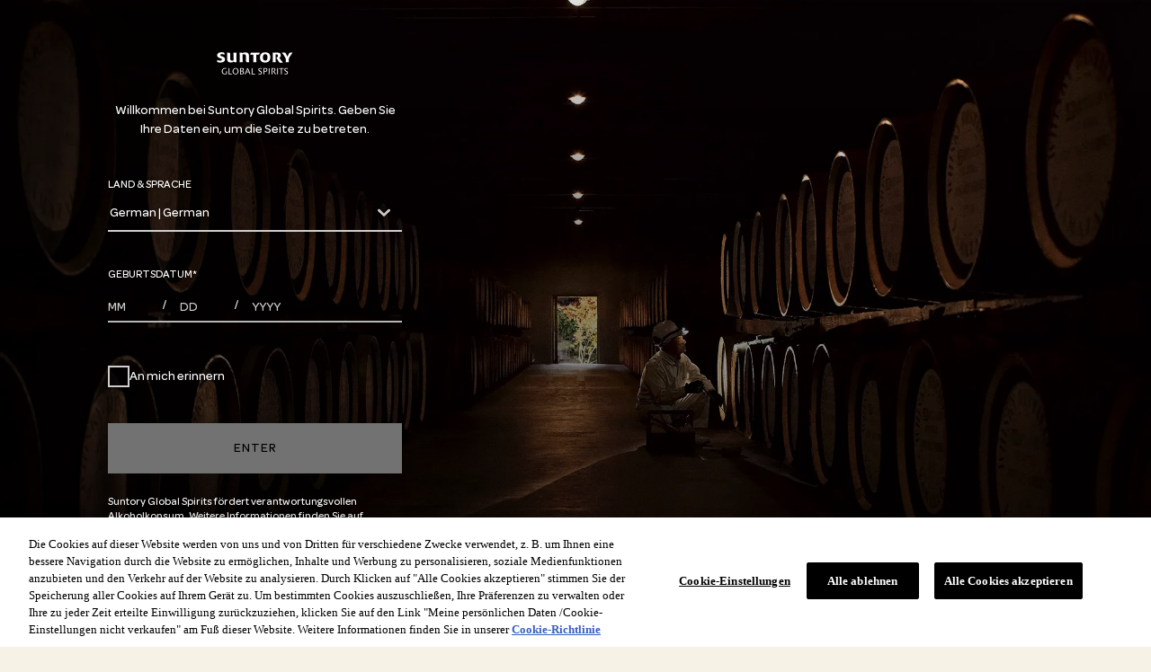

--- FILE ---
content_type: text/html; charset=UTF-8
request_url: https://www.suntoryglobalspirits.com/de-de/news/macallan-harmony-collection-teil-drei
body_size: 12169
content:

<!DOCTYPE html>
<html lang="de-de" dir="ltr" prefix="og: https://ogp.me/ns#">
  <head>
      <link rel="preload" href="/themes/custom/bsi_tokens_theme/dist/fonts.min.css" as="style" />
    <link rel="stylesheet" href="/themes/custom/bsi_tokens_theme/dist/fonts.min.css" />

    <link rel="preload" href="/themes/custom/bsi_tokens_theme/dist/icons.min.css" as="style"/>
    <link rel="stylesheet" href="/themes/custom/bsi_tokens_theme/dist/icons.min.css" />

    <link rel="dns-prefetch" href="https://www.googletagmanager.com/" >
    <link rel="dns-prefetch" href="//cdn.cookielaw.org">
                  <title>The Macallan präsentiert die 3. Edition der Harmony Collection | Suntory Global Spirits</title>
              <meta charset="utf-8" />
<script>var dataLayer = window.dataLayer = window.dataLayer || []; dataLayer.push({"environment":"production","brand":{"brand_name":"Suntory Global Spirits","brand_id":"N\/A","brand_tier":"gold"},"page":{"page_info":{"page_id":"content_699","page_type":"Article page","page_subtype":undefined},"attributes":{"country":"DE","language":"de"}}});</script>
<style>/* @see https://github.com/aFarkas/lazysizes#broken-image-symbol */.js img.lazyload:not([src]) { visibility: hidden; }/* @see https://github.com/aFarkas/lazysizes#automatically-setting-the-sizes-attribute */.js img.lazyloaded[data-sizes=auto] { display: block; width: 100%; }</style>
<meta name="description" content="The House of Suntory proudly announces the release of Yamazaki 25 Years Old Mizunara, the oldest fully Mizunara-aged expression in its history" />
<link rel="canonical" href="https://www.suntoryglobalspirits.com/de-de/news/macallan-harmony-collection-teil-drei" />
<meta name="robots" content="index, follow" />
<link rel="image_src" href="https://www.suntoryglobalspirits.com/sites/default/files/2025-08/MAC-2025-SO-MiniRange-Envtl-Product-Static-16x9-RGB-150dpi.jpg" />
<meta property="og:site_name" content="Suntory Global Spirits" />
<meta property="og:type" content="website" />
<meta property="og:url" content="https://www.suntoryglobalspirits.com/de-de/news/macallan-harmony-collection-teil-drei" />
<meta property="og:title" content="The Macallan präsentiert die 3. Edition der Harmony Collection | Suntory Global Spirits" />
<meta property="og:description" content="The House of Suntory proudly announces the release of Yamazaki 25 Years Old Mizunara, the oldest fully Mizunara-aged expression in its history" />
<meta property="og:image" content="https://www.suntoryglobalspirits.com/sites/default/files/2025-08/MAC-2025-SO-MiniRange-Envtl-Product-Static-16x9-RGB-150dpi.jpg" />
<meta property="og:image:url" content="https://www.suntoryglobalspirits.com/themes/custom/bsi_tokens_theme/bsi_tokens_subtheme/logo.svg" />
<meta property="og:image:alt" content="The Macallan präsentiert die 3. Edition der Harmony Collection | Suntory Global Spirits" />
<meta name="twitter:card" content="summary" />
<meta name="twitter:site" content="@Suntory Global Spirits" />
<meta name="twitter:description" content="The House of Suntory proudly announces the release of Yamazaki 25 Years Old Mizunara, the oldest fully Mizunara-aged expression in its history" />
<meta name="twitter:title" content="The Macallan präsentiert die 3. Edition der Harmony Collection | Suntory Global Spirits" />
<meta name="twitter:image:alt" content="The Macallan präsentiert die 3. Edition der Harmony Collection | Suntory Global Spirits" />
<meta name="twitter:image" content="https://www.suntoryglobalspirits.com/sites/default/files/2025-08/MAC-2025-SO-MiniRange-Envtl-Product-Static-16x9-RGB-150dpi.jpg" />
<link rel="alternate" hreflang="x-default" href="https://www.suntoryglobalspirits.com/de-de/news/macallan-harmony-collection-teil-drei" />
<meta name="Generator" content="Drupal 11 (https://www.drupal.org)" />
<meta name="viewport" content="width=device-width, initial-scale=1.0" />
<script type="application/ld+json">{
    "@context": "https://schema.org",
    "@graph": [
        {
            "@type": "NewsArticle",
            "@id": "https://www.suntoryglobalspirits.com/de-de/news/macallan-harmony-collection-teil-drei",
            "headline": "The Macallan präsentiert die 3. Edition der Harmony Collection",
            "name": "The Macallan präsentiert die 3. Edition der Harmony Collection",
            "image": {
                "@type": "ImageObject",
                "representativeOfPage": "True",
                "url": "https://www.suntoryglobalspirits.com/sites/default/files/2025-08/MAC-2025-SO-MiniRange-Envtl-Product-Static-16x9-RGB-150dpi.jpg"
            },
            "datePublished": "2023-12-07T00:37:39-0600",
            "dateModified": "2025-11-24T07:38:23-0600",
            "author": {
                "@type": "Organization",
                "@id": "Suntory Global Spirits",
                "name": "Suntory Global Spirits",
                "url": "https://www.suntoryglobalspirits.com/de-de"
            }
        }
    ]
}</script>
<meta name="id" content="10227bd2-5792-4499-8e6f-36e62a98e38d" />
<script type="application/ld+json">{"@context":"https://schema.org","@type":"ImageObject","contentUrl":"https://www.suntoryglobalspirits.com/sites/default/files/styles/original/public/2025-08/MAC-2025-SO-MiniRange-Envtl-Product-Static-16x9-RGB-150dpi.jpg.webp?itok=kVBExGDn","datePublished":"2025-08-20","description":"MAC-2025-SO-MiniRange-Envtl-Product-Static-16x9-RGB-150dpi","name":"MAC-2025-SO-MiniRange-Envtl-Product-Static-16x9-RGB-150dpi","height":"1080","width":"1920"}</script>
<script type="application/ld+json">{
    "@context": "https://schema.org",
    "@type": "BreadcrumbList",
    "itemListElement": [
        {
            "@type": "ListItem",
            "position": 1,
            "name": "Home",
            "item": "https://www.suntoryglobalspirits.com/de-de/"
        },
        {
            "@type": "ListItem",
            "position": 2,
            "name": "Neuigkeiten \u0026amp; Geschichten",
            "item": "https://www.suntoryglobalspirits.com/de-de/news"
        },
        {
            "@type": "ListItem",
            "position": 3,
            "name": "The Macallan Präsentiert Die 3. Edition Der Harmony Collection"
        }
    ]
}</script>
<link rel="icon" href="/themes/custom/bsi_tokens_theme/bsi_tokens_subtheme/favicon.ico" type="image/vnd.microsoft.icon" />
<link rel="alternate" hreflang="de-de" href="https://www.suntoryglobalspirits.com/de-de/news/macallan-harmony-collection-teil-drei" />

    <!-- Google Tag Manager -->
<script>
	(function (w, d, s, l, i) {
w[l] = w[l] || [];
w[l].push({'gtm.start': new Date().getTime(), event: 'gtm.js'});
var f = d.getElementsByTagName(s)[0],
j = d.createElement(s),
dl = l != 'dataLayer' ? '&l=' + l : '';
j.async = true;
j.src = 'https://www.googletagmanager.com/gtm.js?id=' + i + dl;
f.parentNode.insertBefore(j, f);
})(window, document, 'script', 'dataLayer', 'GTM-N27D7WX');
</script>


<!-- End Google Tag Manager -->

    <link rel="stylesheet" media="all" href="/sites/default/files/css/css_dKS4kLNwVR5dEwSOvghLNdWNEriVcyfmhwwqWLXWgRk.css?delta=0&amp;language=de-de&amp;theme=bsi_tokens_subtheme&amp;include=eJxdy0EKwzAMRNELNfGRglQLW1SxhUcu9PYN3qR0NfCYjw9CzsQEeTD0iCqnJLdZtGF7Aj_KvQdikP95sc5kC50GletRkfKYTrbfss_mk01RJa86C7S0I_pLGtKa7U1DiU3wBe4nO-Q" />
<link rel="stylesheet" media="all" href="/sites/default/files/css/css_WkuDRl-gnIn4Bzyjg81C9xhbxKoZwtGzf5IcIa8Wcv4.css?delta=1&amp;language=de-de&amp;theme=bsi_tokens_subtheme&amp;include=eJxdy0EKwzAMRNELNfGRglQLW1SxhUcu9PYN3qR0NfCYjw9CzsQEeTD0iCqnJLdZtGF7Aj_KvQdikP95sc5kC50GletRkfKYTrbfss_mk01RJa86C7S0I_pLGtKa7U1DiU3wBe4nO-Q" />

    <script src="https://apps.beamsuntory.com/bsi-elasticsearch/prod-v0.0.9/static/js/main.b8b5558f.js" defer></script>

    <link rel="apple-touch-icon" sizes="57x57" href="/themes/custom/bsi_tokens_theme/bsi_tokens_subtheme/favicons/apple-icon-57x57.png">
<link rel="apple-touch-icon" sizes="60x60" href="/themes/custom/bsi_tokens_theme/bsi_tokens_subtheme/favicons/apple-icon-60x60.png">
<link rel="apple-touch-icon" sizes="72x72" href="/themes/custom/bsi_tokens_theme/bsi_tokens_subtheme/favicons/apple-icon-72x72.png">
<link rel="apple-touch-icon" sizes="76x76" href="/themes/custom/bsi_tokens_theme/bsi_tokens_subtheme/favicons/apple-icon-76x76.png">
<link rel="apple-touch-icon" sizes="114x114" href="/themes/custom/bsi_tokens_theme/bsi_tokens_subtheme/favicons/apple-icon-114x114.png">
<link rel="apple-touch-icon" sizes="120x120" href="/themes/custom/bsi_tokens_theme/bsi_tokens_subtheme/favicons/apple-icon-120x120.png">
<link rel="apple-touch-icon" sizes="144x144" href="/themes/custom/bsi_tokens_theme/bsi_tokens_subtheme/favicons/apple-icon-144x144.png">
<link rel="apple-touch-icon" sizes="152x152" href="/themes/custom/bsi_tokens_theme/bsi_tokens_subtheme/favicons/apple-icon-152x152.png">
<link rel="apple-touch-icon" sizes="180x180" href="/themes/custom/bsi_tokens_theme/bsi_tokens_subtheme/favicons/apple-icon-180x180.png">
<link rel="icon" type="image/png" sizes="192x192"  href="/themes/custom/bsi_tokens_theme/bsi_tokens_subtheme/favicons/android-icon-192x192.png">
<link rel="icon" type="image/png" sizes="48x48" href="/themes/custom/bsi_tokens_theme/bsi_tokens_subtheme/favicons/favicon-48x48.png">
<link rel="icon" type="image/png" sizes="32x32" href="/themes/custom/bsi_tokens_theme/bsi_tokens_subtheme/favicons/favicon-32x32.png">
<link rel="icon" type="image/png" sizes="96x96" href="/themes/custom/bsi_tokens_theme/bsi_tokens_subtheme/favicons/favicon-96x96.png">
<link rel="icon" type="image/png" sizes="16x16" href="/themes/custom/bsi_tokens_theme/bsi_tokens_subtheme/favicons/favicon-16x16.png">
<link rel="manifest" href="/themes/custom/bsi_tokens_theme/bsi_tokens_subtheme/favicons/manifest.json" crossorigin="use-credentials">
<meta name="msapplication-TileColor" content="#ffffff">
<meta name="msapplication-TileImage" content="/themes/custom/bsi_tokens_theme/bsi_tokens_subtheme/favicons/ms-icon-144x144.png">
<meta name="theme-color" content="#ffffff">

  </head>
  <body data-page-id="node-699" id="body_content">
  
<!-- Google Tag Manager (noscript) -->
<noscript>
	<iframe src="https://www.googletagmanager.com/ns.html?id=GTM-N27D7WX" height="0" width="0" style="display:none;visibility:hidden"></iframe>
</noscript>

<!-- End Google Tag Manager (noscript) -->

        <a href="#main-content" class="visually-hidden focusable skip-link" aria-label="Skip to main content">
      Skip to main content
    </a>
    
      <div class="dialog-off-canvas-main-canvas" data-off-canvas-main-canvas>
    <div class="layout-container">

  <div class="navigations-box">
    <header
      class="header header--sticky" data-lenis-prevent>

            

            

                <nav class="header__nav">
              <!-- burger icon for tablet/mobile -->
        <div class="header__burger">
          <a href="javascript:void(0);" class="btn btn--tertiary-positive" aria-label="Menu" data-gtm-menu-type="burger">
            <i aria-hidden="true" class="icons menu" role="img"></i>
            <span class="visually-hidden">Menu</span>
          </a>
        </div>
      
        
      <div id="block-bsi-subtheme-branding" class="header__logo">
    <a href="/de-de/" title="Suntory Global Spirits Homepage" aria-label="Suntory Global Spirits Homepage"><img src="/themes/custom/bsi_tokens_theme/bsi_tokens_subtheme/logo.svg" height="auto" width="100%" alt="Logo Suntory Global Spirits"/></a>
    </div>
  
<nav id="block-bsi-theme-main-menu" class="header__menu" role="navigation" aria-label="Main navigation">
  <!-- drawer 1st level text and close button for mobile -->
  <div class="header__nav-close">
          <div class="header__nav-logo">
          <a href="/de-de/" aria-label="Suntory Global Spirits Homepage">
          <img src="/themes/custom/bsi_tokens_theme/bsi_tokens_subtheme/logo.svg" alt="Logo Suntory Global Spirits" height="auto" width="100%"/>
        </a>
      </div>
        <div class="header__nav-close-cta">
      <a href="javascript:void(0);" class="btn btn--tertiary-positive" aria-label="Close button">
        <i aria-hidden="true" class="icons close" role="img"></i>
        <span class="visually-hidden">Close menu</span>
      </a>
    </div>
  </div>
        


  <div
  class="header__menu-wrap">               <ul class="header__menu-list" data-gtm-menu-type='header'>
                                                                            <li class="header__menu-item" data-gtm-menu='home'>
                                <a tabindex="0"  href="/de-de/" aria-label="Home">Home</a>
                                        </li>
                                                  <li class="header__menu-item" data-gtm-menu='über uns'>
                                <a tabindex="0"  href="/de-de/about-us" aria-label="Über uns">Über uns</a>
                                        </li>
                                                  <li class="header__menu-item header__menu-has-submenu" data-gtm-menu='marken'>
                                <a tabindex="0"  href="/de-de/unsere-marken" aria-label="Marken">Marken</a>
                                                            <div class="header__menu-icon" tabindex="0">
                  <i aria-hidden="true" class="icons chevron-right"></i>
                </div>
                <div
                  class="header__submenu">
                  <!-- Navigation submenu text and close button for mobile-->
                  <div class="header__drawer-submenu-close">
                    <div class="header__drawer-submenu-back">
                      <a href="javascript:void(0);" class="btn btn--tertiary-positive" aria-label="Navigation submenu">
                        <i aria-hidden="true" class="icons chevron-left"></i>
                        <span class="visually-hidden">Navigation submenu</span>
                      </a>
                    </div>
                    <div class="header__drawer-submenu-text">Marken</div>
                    <div class="header__drawer-submenu-cta">
                      <a href="javascript:void(0);" class="btn btn--tertiary-positive" aria-label="Close sub-menu">
                        <i aria-hidden="true" class="icons close"></i>
                        <span class="visually-hidden">Close sub-menu</span>
                      </a>
                    </div>
                  </div>
                  <div class="header__submenu-wrap">
                                                                                                      <!-- Navigation submenu list -->
                                              <ul class="header__submenu-list" data-gtm-menu-type="header">
                                                      <li class="header__submenu-item" data-gtm-menu='marken &gt;  unsere marken '>                                                                                     <a href="/de-de/unsere-marken"   aria-label="Unsere Marken">
                                                            <span> Unsere Marken </span>
                            </a>
                          </li>
                                                    <li class="header__submenu-item" data-gtm-menu='marken &gt; whiskey'>                                                                                     <a href="/de-de/unsere-marken/whiskey"   aria-label="Whiskey">
                                                            <span>Whiskey</span>
                            </a>
                          </li>
                                                    <li class="header__submenu-item" data-gtm-menu='marken &gt; gin'>                                                                                     <a href="/de-de/unsere-marken/gin"   aria-label="Gin">
                                                            <span>Gin</span>
                            </a>
                          </li>
                                                    <li class="header__submenu-item" data-gtm-menu='marken &gt; ready-to-drink'>                                                                                     <a href="/de-de/unsere-marken/ready-to-drink"   aria-label="Ready-To-Drink">
                                                            <span>Ready-To-Drink</span>
                            </a>
                          </li>
                                                    <li class="header__submenu-item" data-gtm-menu='marken &gt; wodka'>                                                                                     <a href="/de-de/unsere-marken/wodka"   aria-label="Wodka">
                                                            <span>Wodka</span>
                            </a>
                          </li>
                                                    <li class="header__submenu-item" data-gtm-menu='marken &gt; tequila'>                                                                                     <a href="/de-de/unsere-marken/tequila"   aria-label="Tequila">
                                                            <span>Tequila</span>
                            </a>
                          </li>
                                                    <li class="header__submenu-item" data-gtm-menu='marken &gt; rum'>                                                                                     <a href="/de-de/unsere-marken/rum"   aria-label="Rum">
                                                            <span>Rum</span>
                            </a>
                          </li>
                                              </ul>
                                      </div>
                </div>
                          </li>
                                                  <li class="header__menu-item" data-gtm-menu='mitarbeiter &amp; kultur'>
                                <a tabindex="0"  href="/de-de/mitarbeiter-kultur" aria-label="Mitarbeiter &amp; Kultur">Mitarbeiter &amp; Kultur</a>
                                        </li>
                                                  <li class="header__menu-item header__menu-has-submenu" data-gtm-menu='nachhaltigkeit'>
                                <a tabindex="0"  href="/de-de/nachhaltigkeit" aria-label="Nachhaltigkeit">Nachhaltigkeit</a>
                                                            <div class="header__menu-icon" tabindex="0">
                  <i aria-hidden="true" class="icons chevron-right"></i>
                </div>
                <div
                  class="header__submenu">
                  <!-- Navigation submenu text and close button for mobile-->
                  <div class="header__drawer-submenu-close">
                    <div class="header__drawer-submenu-back">
                      <a href="javascript:void(0);" class="btn btn--tertiary-positive" aria-label="Navigation submenu">
                        <i aria-hidden="true" class="icons chevron-left"></i>
                        <span class="visually-hidden">Navigation submenu</span>
                      </a>
                    </div>
                    <div class="header__drawer-submenu-text">Nachhaltigkeit</div>
                    <div class="header__drawer-submenu-cta">
                      <a href="javascript:void(0);" class="btn btn--tertiary-positive" aria-label="Close sub-menu">
                        <i aria-hidden="true" class="icons close"></i>
                        <span class="visually-hidden">Close sub-menu</span>
                      </a>
                    </div>
                  </div>
                  <div class="header__submenu-wrap">
                                                                                                      <!-- Navigation submenu list -->
                                              <ul class="header__submenu-list" data-gtm-menu-type="header">
                                                      <li class="header__submenu-item" data-gtm-menu='nachhaltigkeit &gt; proof positive'>                                                                                     <a href="/de-de/nachhaltigkeit"   aria-label="Proof Positive">
                                                            <span>Proof Positive</span>
                            </a>
                          </li>
                                                    <li class="header__submenu-item" data-gtm-menu='nachhaltigkeit &gt; nature positive'>                                                                                     <a href="/de-de/nachhaltigkeit/nature-positive"   aria-label="Nature Positive">
                                                            <span>Nature Positive</span>
                            </a>
                          </li>
                                                    <li class="header__submenu-item" data-gtm-menu='nachhaltigkeit &gt; community positive'>                                                                                     <a href="/de-de/nachhaltigkeit/community-positive"   aria-label="Community Positive">
                                                            <span>Community Positive</span>
                            </a>
                          </li>
                                                    <li class="header__submenu-item" data-gtm-menu='nachhaltigkeit &gt; consumer positive'>                                                                                     <a href="/de-de/nachhaltigkeit/consumer-positive"   aria-label="Consumer Positive">
                                                            <span>Consumer Positive</span>
                            </a>
                          </li>
                                              </ul>
                                      </div>
                </div>
                          </li>
                                                  <li class="header__menu-item" data-gtm-menu='neuigkeiten und geschichten'>
                                <a tabindex="0"  href="/de-de/news" aria-label="Neuigkeiten und Geschichten">Neuigkeiten und Geschichten</a>
                                        </li>
                                                  <li class="header__menu-item" data-gtm-menu='karriere'>
                                <a tabindex="0" target='_blank' href="https://careers.suntoryglobalspirits.com?utm_source=careersite" aria-label="Karriere">Karriere</a>
                                        </li>
                        </ul>
      
</div>



  </nav>
    <nav id="block-menuicons" class="header__cta" role="navigation" aria-label="Menu Icons">
    

        <ul class="header__cta-items" data-gtm-menu-type="header">
              <li data-gtm-menu="country selection">
                              
                                                                                                                                                                                                                                                                
                                          
                    <a class="btn btn--tertiary-positive header-laguage-switcher desktop-icon tablet-icon mobile-icon" data-bs-toggle="modal" data-bs-target="#language-selectorModal1" href="javascript:void(0);"><i aria-hidden="true" class="icons globe"></i><span class="text">countryswitcher</span></a>        </li>
              <li data-gtm-menu="Search">
                              
                                                                                                                                                                                                                                          
                                          
                    <a id="searchIconElastic" class="btn component-react btn--tertiary-positive desktop-icon tablet-icon mobile-icon" aria-label="Search" href="javascript:void(0);"><span class="text">searchIcon</span></a>        </li>
          </ul>
  


  </nav>

        <!-- drawer account CTA for mobile -->

      <!-- Navigation search,account and bag CTA -->

      <!-- drawer overlay for mobile -->
      <div class="header__nav-overlay"></div>
    </nav>


      
    </header>
  </div>

  <main class="layout-content">
    <a id="main-content" tabindex="-1"></a>

      <div>
    <div data-drupal-messages-fallback class="hidden"></div>    <div class="container-wl">
    <nav class="breadcrumb breadcrumb--absolute" data-animation="fadeIn" role="navigation" aria-label="Breadcrumb">
      <ol class="breadcrumb__list breadcrumb__list-plus">
                  <li class="breadcrumb__item"><a href="/de-de/" aria-label="Home" data-gtm-breadcrumb="Home" data-gtm-elem="breadcrumb" data-gtm-link-text="Home">Home</a></li>                  <li class="breadcrumb__item"><a href="/de-de/news" aria-label="Neuigkeiten &amp; Geschichten" data-gtm-breadcrumb="Home > Neuigkeiten &amp;amp; Geschichten" data-gtm-elem="breadcrumb" data-gtm-link-text="Neuigkeiten &amp; Geschichten">Neuigkeiten &amp; Geschichten</a></li>                  <li class="breadcrumb__item breadcrumb__item--active">
                              The Macallan Präsentiert Die 3. Edition Der Harmony Collection
                          </li>              </ol>
    </nav>
  </div>

<div id="block-bsi-tokens-subtheme-bsiagegateblock-3">
  
    
              <section class="age-gate " data-gtm-elem="age-gate" hidden>
    <div class="age-gate__video">
      <video class="lazyload lazyframe--autoplay" preload="auto" autoplay muted="muted" playsinline=""  >
        <source src=""/>
      </video>
      <div class="gradient gradient-tb-60-light"></div>
      <div class="age-gate__video-title">
                  
            <div class="bs-responsive-image-holder">    <picture class="">
                  <source srcset="/sites/default/files/styles/original/public/2024-03/SuntoryGlobalSpirits_CorporateLogo.png.webp?itok=rla9Jj1E 1x" media="(min-width: 1440px)" type="image/webp" width="85" height="25"/>
              <source srcset="/sites/default/files/styles/original/public/2024-03/SuntoryGlobalSpirits_CorporateLogo.png.webp?itok=rla9Jj1E 1x" media="(min-width: 1025px)" type="image/webp" width="85" height="25"/>
              <source srcset="/sites/default/files/styles/original/public/2024-03/SuntoryGlobalSpirits_CorporateLogo.png.webp?itok=rla9Jj1E 1x" media="(min-width: 768px)" type="image/webp" width="85" height="25"/>
              <source srcset="/sites/default/files/styles/max_650x650/public/2024-03/SuntoryGlobalSpirits_CorporateLogo.png.webp?itok=FTAZSlxz 1x" media="(max-width: 767px)" type="image/webp" width="85" height="25"/>
                  <img picture_class="" width="85" height="25" src="/sites/default/files/styles/original/public/2024-03/SuntoryGlobalSpirits_CorporateLogo.png.webp?itok=rla9Jj1E" alt="suntory global spirits logo" />

  </picture>

</div>
      
              </div>
      <div class="age-gate__video-tagline">
        Hand-dipped. One at a time. Every time.
      </div>
    </div>
    <div
      class="age-gate__form-container age-gate__form-container--bg-img   age-gate__form-container--gradient">
            <div class="age-gate__bg-img"></div>
      <div class="age-gate__gradient  gradient gradient-bt-60-dark"></div>
      <div class="age-gate__overlay   "></div>
            <div class="container">
        <div class="age-gate__form-wrapper ">
          <div class="age-gate__form">
                          <div class="age-gate__title">
                                  
            <div class="bs-responsive-image-holder">    <picture class="">
                  <source srcset="/sites/default/files/styles/original/public/2024-03/SuntoryGlobalSpirits_CorporateLogo.png.webp?itok=rla9Jj1E 1x" media="(min-width: 1440px)" type="image/webp" width="85" height="25"/>
              <source srcset="/sites/default/files/styles/original/public/2024-03/SuntoryGlobalSpirits_CorporateLogo.png.webp?itok=rla9Jj1E 1x" media="(min-width: 1025px)" type="image/webp" width="85" height="25"/>
              <source srcset="/sites/default/files/styles/original/public/2024-03/SuntoryGlobalSpirits_CorporateLogo.png.webp?itok=rla9Jj1E 1x" media="(min-width: 768px)" type="image/webp" width="85" height="25"/>
              <source srcset="/sites/default/files/styles/max_650x650/public/2024-03/SuntoryGlobalSpirits_CorporateLogo.png.webp?itok=FTAZSlxz 1x" media="(max-width: 767px)" type="image/webp" width="85" height="25"/>
                  <img picture_class="" width="85" height="25" src="/sites/default/files/styles/original/public/2024-03/SuntoryGlobalSpirits_CorporateLogo.png.webp?itok=rla9Jj1E" alt="suntory global spirits logo" />

  </picture>

</div>
      
                              </div>
                        <div class="age-gate__form-title">
              Willkommen bei Suntory Global Spirits. Geben Sie Ihre Daten ein, um die Seite zu betreten.
            </div>
            <bsi-age-gate age-gate-trans-json='{
                                            "ageGateCountryLabel":"LAND &amp; SPRACHE",
                                            "ageGateDOB":"GEBURTSDATUM",
                                            "ageGateInvalidDateMsg":"Bitte geben Sie ein gültiges Geburtsdatum ein. ",
                                            "ageGateIllegalAgeMsg":"Sie haben das gesetzliche Mindestalter für den Alkoholkonsum noch nicht erreicht.",
                                            "ageGateRemember":"An mich erinnern",
                                            "ageGateEnter":"Enter",
                                            "ageGateIsHomePage": "false",
                                            "ageGateIsPageNotfound": "",
                                            "ageGateDatePlaceHolder": "DD",
                                            "ageGateMonthPlaceHolder": "MM",
                                            "ageGateYearPlaceHolder": "YYYY",
                                            "ageGateShowLoginForm": "false",
                                            "ageGateLoginButtonMsg": "",
                                            "ageGateLoginButtonBackMsg": "",
                                            "ageGateCountryLanguage": "true"
                                          }'></bsi-age-gate>
            <div class="age-gate__form-terms">
              <p>Suntory Global Spirits fördert verantwortungsvollen Alkoholkonsum. Weitere Informationen finden Sie auf <a href="https://www.drinksmart.com/" target="_blank">DrinkSmart.com</a> . Durch das Betreten dieser Website erklären Sie sich mit unseren <a href="/de-de/terms-conditions" target="_blank">Allgemeinen Geschäftsbedingungen</a>, unserer <a href="/de-de/privacy-policy" target="_blank">Datenschutzrichtlinie</a> und <a href="/de-de/cookie-policy" target="_blank">unserer Cookie-Richtlinie</a> einverstanden.</p><p>&nbsp;</p>
            </div>
          </div>
        </div>
      </div>
    </div>
  </section>

  </div>
<div id="block-bsi-subtheme-content">
  
    
      <article>
  <div>
    
  


    <section class="plp__header plp__header--img plp__header--dark plp__header-img--dark global-bg--dark-0 paragraph paragraph--type--page_header">
    <div class="plp__header__content plp__header__experiences ">
      <div class="container">
        <div class="plp__header__content-holder">
          
                <h1 class="plp__header__title title--xl-contrast"> The Macallan präsentiert die 3. Edition der Harmony Collection </h1>
  

                              
        </div>
      </div>
    </div>
                  
            <div class="bs-responsive-image-holder">    <picture class="plp__header-img-container">
                  <source srcset="/sites/default/files/styles/style_28_9/public/2025-08/MAC-2025-SO-MiniRange-Envtl-Product-Static-16x9-RGB-150dpi.jpg.webp?itok=z0BxdkK4 1x" media="(min-width: 1440px)" type="image/webp" width="1920" height="617"/>
              <source srcset="/sites/default/files/styles/style_28_9/public/2025-08/MAC-2025-SO-MiniRange-Envtl-Product-Static-16x9-RGB-150dpi.jpg.webp?itok=z0BxdkK4 1x" media="(min-width: 1025px)" type="image/webp" width="1920" height="617"/>
              <source srcset="/sites/default/files/styles/card_5_2/public/2025-08/MAC-2025-SO-MiniRange-Envtl-Product-Static-16x9-RGB-150dpi.jpg.webp?itok=8Fep6YCo 1x" media="(min-width: 768px)" type="image/webp" width="1920" height="1080"/>
              <source srcset="/sites/default/files/styles/card_1_1/public/2025-08/MAC-2025-SO-MiniRange-Envtl-Product-Static-16x9-RGB-150dpi.jpg.webp?itok=Y7wcQ8TB 1x" media="(max-width: 767px)" type="image/webp" width="1500" height="844"/>
                  <img class="plp__header-img img-font" picture_class="plp__header-img-container" fetchpriority="high" width="1920" height="1080" src="/sites/default/files/styles/original/public/2025-08/MAC-2025-SO-MiniRange-Envtl-Product-Static-16x9-RGB-150dpi.jpg.webp?itok=kVBExGDn" alt="MAC-2025-SO-MiniRange-Envtl-Product-Static-16x9-RGB-150dpi" />

  </picture>

</div>
      
            <div class="gradient gradient-lr-60-dark"></div>


      </section>



    <section class="page-date-wrapper">
      <div class="container">
        <time datetime="1701931059">07 December 2023</time>

        
      </div>
    </section>

    
  
<section class="copyblock copyblock--light global-bg--light-0 paragraph paragraph--type--copy_block">
  <div class="container">
        <div class="copyblock__wrapper">
                        <h2>The Macallan präsentiert die 3. Edition der Harmony Collection</h2><p>&nbsp;</p><p><strong>Inspiriert von der tief verwurzelten Verbindung zur Natur, &nbsp;ist die Macallan Harmony Collection eine limitierte, jährlich erscheinende Serie. Die dritte Edition der Harmony Collection wurde in Zusammenarbeit mit Stella und Mary McCartney kreiert.</strong></p><p>&nbsp;</p><p><strong>Frankfurt am Main, 07. Dezember 2023</strong> – <a href="https://www.themacallan.com/de" target="_blank">The Macallan</a> launcht die <strong>dritte Edition der Harmony Collection</strong>, die in Zusammenarbeit mit den berühmten Schwestern <strong>Stella und Mary McCartney</strong> kreiert wurde. Sie umfasst zwei Abfüllungen – <strong>Amber Meadow und Green Meadow</strong> – und zelebriert die gemeinsamen Werte von The Macallan und The McCartney's, die die Liebe zur Natur und den Respekt gegenüber dieser in den Vordergrund stellen. <strong>Amber Meadow ist seit November 2023</strong> zu einer unverbindlichen Preisempfehlung von <strong>185,00 €</strong> im ausgesuchten Handel erhältlich. Green Meadow wird ab Frühjahr 2024 im Travel Retail zu erwerben sein.&nbsp;</p><p>&nbsp;</p><p><img src="https://www.suntoryglobalspirits.com/sites/default/files/2025-11/la1-PM_Macallan-Harmony-3_Mood.jpg" alt="Macallan Harmony Edition - Amber Meadow" width="361" height="203"></p><p>&nbsp;</p><p><strong>HARMONY III</strong><br>Inspiriert von der tief verwurzelten Verbindung zur Natur, ist die The Harmony Collection eine limitierte, jährlich erscheinende Serie, bei der mit jeder Veröffentlichung unverwechselbare und innovative Verpackungsdesigns präsentiert werden. Neben Harmonie I und II wird nun die dritte Ausgabe vorgestellt und mit dieser kommen zwei neue unverwechselbare Editionen: The Macallan Harmony Collection – inspiriert von der Liebe und den Erinnerungen der McCartney-Schwestern an Schottland und dessen atemberaubenden Natur und Landschaft. Das The Macallan Whisky Mastery Team lässt sich dabei von den schottischen Graslandschaften inspirieren, um zwei unverwechselbare Whiskys in limitierter Auflage zu kreieren, die in einer Kombination aus Sherry- und Bourbonfässern gelagert werden.</p><p>&nbsp;</p><p>Die The Macallan Harmony Collection – Amber Meadow ist mit 44, 2% vol. Alkohol abgefüllt und beinhaltet Noten von Orange und Zitrone sowie Eiche und Melone.</p><p>&nbsp;</p><p><strong>Tasting Notes – Amber Meadow</strong></p><p>&nbsp;</p><p>Die unverbindliche Preisempfehlung beträgt 185,00 € pro Flasche.<br>Alkoholgehalt: 44,2 %<br><strong>Farbe:</strong> Sommerabend<br><strong>Aroma:</strong> Reichhaltige Orange und Zitrone, Geißblatt, Vanille, Kokosnuss und reife Gerstenfelder<br><strong>Geschmack:</strong> Reichhaltige Eiche, Zitrone, Melone, klassisches Gebäck, Mandel und grüner Tee<br><strong>Nachklang:</strong> Ein reichhaltiger und süßer Abgang mit lang anhaltenden Noten, die eine große Komplexität bieten.&nbsp;</p><p><br><strong>Innovatives Verpackungsdesign</strong><br>Der Nachhaltigkeitsansatz ist ein konstantes Leitprinzip der Harmony Reihe. Um die tiefe Verbundenheit mit dem Land zu verdeutlichen, setzt die Marke bei der Verpackung auf die Wiederverwendung natürlicher Materialien: Flaschenkartons- und Etiketten wurden aus ausrangierten Wiesenstecklingen gefertigt.* Im Fokus steht hier das Bestreben der Marke, aus ausgedienten Ressourcen am Ende ihrer Lebensdauer neue Schönheit zu schaffen. Jedes Verpackungsdesign zeigt außerdem ein Foto der wunderschönen Natur, welche The Macallan Estate umgibt und von Mary McCartney aufgenommen wurde.</p><p>&nbsp;</p><p>Weitere Informationen über The Macallan gibt es auf <a href="https://www.themacallan.com" target="_blank">www.themacallan.com</a></p><p>&nbsp;</p><p>*Hierbei handelt es sich um kleine, ausgewählte Pflanzenteile, die direkt in eine Wiese eingepflanzt werden, um deren Artenvielfalt und Blütenpracht zu erhöhen.</p>
                                          </div>
  </div>
</section>

  
<div class="previous-articles">
  </div>

<section class="article-nav article-nav--dark global-bg--dark-0 paragraph paragraph--type--next_previous_buttons">
  <div class="article-nav__row">
          <a class="article-nav__link container" href="/de-de/news/beam-suntory-startet-ein-einzigartiges-programm-fur-regenerativen-agavenanbau-der-tequila" aria-label="Previous">
        <div class="article-nav__title overline--sm-neutral">vorherige</div>
        <div class="article-nav__desc title--md-contrast">Beam Suntory startet ein einzigartiges Programm für regenerativen Agavenanbau in der Tequila-Industrie, um die Kohlenstoffabscheidung zu verbessern</div>
      </a>
    
          <a class="article-nav__link container" href="/de-de/news/das-house-suntory-feiert-stolz-sein-100-jahriges-bestehen-als-premiumanbieter-japanischer" title="Das House of Suntory feiert stolz sein 100-jähriges Bestehen als Premiumanbieter japanischer Spirituosen  " aria-label="Nächste">
        <div class="article-nav__title overline--sm-neutral">nächste</div>
        <div class="article-nav__desc title--md-contrast">Das House of Suntory feiert stolz sein 100-jähriges Bestehen als Premiumanbieter japanischer Spirituosen  </div>
      </a>
      </div>
</section>


  </div>

</article>

  </div>

  </div>


    <div>
      
    </div>
</main>

  <footer>
    <div class="footer " multi-collapse>
      <div class="back-top" data-relative-footer="true">
        <a href="javascript:void(0);" class="btn btn--tertiary-positive" aria-label="Back to top">
          <i aria-hidden="true" class="icons icons--48 top-arrow" role="img"></i>
          <span class="visually-hidden">Back to top</span>
        </a>
      </div>
      <div class="footer__top">
        <div class="container">
          <div class="row">
            <div class="col-md-3">
              <div
                class="footer__contact">
                                <div class="footer__logo">
                                      <a href="/de-de/" title="" aria-label="">
                      <img class="lazyload" width="100%" height="auto" data-src="/themes/custom/bsi_tokens_theme/bsi_tokens_subtheme/logo-footer.svg" alt="Suntory Global Spirits"/>
                    </a>
                                  </div>
                                      <nav id="block-footersocial" class="footer__contact-links" role="navigation" aria-label="Footer Social">
    



                    <a class="link link--md-neutral" href="https://www.linkedin.com/company/suntoryglobalspirits" target="_blank" rel="noopener" aria-label="Linkedin" title="Linkedin">
        <i aria-hidden="true" class="icons linkedin"></i>
      </a>
                <a class="link link--md-neutral" href="https://www.instagram.com/suntoryglobalspirits" target="_blank" rel="noopener" aria-label="Instagram" title="Instagram">
        <i aria-hidden="true" class="icons instagram"></i>
      </a>
      


  </nav>


              </div>
            </div>

            <div class="col-md-9">
              <div class="row justify-content-lg-end">
                
  <div id="block-bsi-subtheme-footer" class="col-md-6 col-lg-3 footer__nav">
    <div class="footer__nav-container">
      <p class="footer__heading">
        Seitennavigation
        <i aria-hidden="true" class="icons chevron-down icon-show icon-active" role="img"></i>
        <i aria-hidden="true" class="icons chevron-up icon-hide" role="img"></i>
      </p>
      <div class="footer__nav-items footer__nav-items--hidden" data-gtm-menu-type="footer" role="navigation" aria-label="Seitennavigation">
        


                                                        <a href="/de-de/about-us" hidden-apply-button-settings-class="0" target="_self" is_sell_personal_info_link="no" data_drupal_disclaimer="basic_html" aria-label="Über uns" class="footer__nav-item" data-gtm-menu="seitennavigation &gt; über uns" data-drupal-link-system-path="node/7">Über uns</a>
                                                                      <a href="/de-de/unsere-marken" hidden-apply-button-settings-class="0" target="_self" is_sell_personal_info_link="no" data_drupal_disclaimer="basic_html" aria-label="Marken" class="footer__nav-item" data-gtm-menu="seitennavigation &gt; marken" data-drupal-link-system-path="node/8">Marken</a>
                                                                      <a href="/de-de/mitarbeiter-kultur" hidden-apply-button-settings-class="0" target="_self" is_sell_personal_info_link="no" data_drupal_disclaimer="basic_html" aria-label=" Mitarbeiter &amp; Kultur" class="footer__nav-item" data-gtm-menu="seitennavigation &gt;  mitarbeiter &amp; kultur" data-drupal-link-system-path="node/71"> Mitarbeiter &amp; Kultur</a>
                                                                      <a href="/de-de/nachhaltigkeit" hidden-apply-button-settings-class="0" target="_self" is_sell_personal_info_link="no" data_drupal_disclaimer="basic_html" aria-label="Nachhaltigkeit" class="footer__nav-item" data-gtm-menu="seitennavigation &gt; nachhaltigkeit" data-drupal-link-system-path="node/10">Nachhaltigkeit</a>
                                                                      <a href="/de-de/news" hidden-apply-button-settings-class="0" target="_self" is_sell_personal_info_link="no" data_drupal_disclaimer="basic_html" aria-label=" Neuigkeiten &amp; Geschichten" class="footer__nav-item" data-gtm-menu="seitennavigation &gt;  neuigkeiten &amp; geschichten" data-drupal-link-system-path="node/656"> Neuigkeiten &amp; Geschichten</a>
                                                                      <a href="https://careers.suntoryglobalspirits.com?utm_source=careersite" hidden-apply-button-settings-class="0" target="_self" is_sell_personal_info_link="no" data_drupal_disclaimer="basic_html" aria-label="Karriereportal" class="footer__nav-item" data-gtm-menu="seitennavigation &gt; karriereportal">Karriereportal</a>
                                                                      <a href="/de-de/kontakt" hidden-apply-button-settings-class="0" target="_self" is_sell_personal_info_link="no" data_drupal_disclaimer="basic_html" aria-label=" Kontaktieren Sie uns" class="footer__nav-item" data-gtm-menu="seitennavigation &gt;  kontaktieren sie uns" data-drupal-link-system-path="node/5"> Kontaktieren Sie uns</a>
                          


      </div>
    </div>
  </div>
  <div id="block-footermenu2" class="col-md-6 col-lg-3 footer__nav">
    <div class="footer__nav-container">
      <p class="footer__heading">
        Mehr
        <i aria-hidden="true" class="icons chevron-down icon-show icon-active" role="img"></i>
        <i aria-hidden="true" class="icons chevron-up icon-hide" role="img"></i>
      </p>
      <div class="footer__nav-items footer__nav-items--hidden" data-gtm-menu-type="footer" role="navigation" aria-label="Mehr">
        



                                                    <a href="https://www.drinksmart.com/" hidden-apply-button-settings-class="0" target="_blank" is_sell_personal_info_link="no" data_drupal_disclaimer="basic_html" aria-label="DrinkSmart" class="footer__nav-item" data-gtm-menu="mehr &gt; drinksmart">DrinkSmart</a>
                                                            <a href="/sites/default/files/Suntory_Global_Spirits_2024_SustainabilityReport.pdf" hidden-apply-button-settings-class="0" target="_self" is_sell_personal_info_link="no" data_drupal_disclaimer="basic_html" aria-label="Nachhaltigkeitsbericht" class="footer__nav-item" data-gtm-menu="mehr &gt; nachhaltigkeitsbericht">Nachhaltigkeitsbericht</a>
                                                            <a href="https://www.suntoryglobalspirits.com" hidden-apply-button-settings-class="0" is_sell_personal_info_link="no" data_drupal_disclaimer="basic_html" aria-label="Suntory Global Spirits" class="footer__nav-item" data-gtm-menu="mehr &gt; suntory global spirits">Suntory Global Spirits</a>
                                                            <a href="https://www.suntoryglobalspirits.com/en-in/" hidden-apply-button-settings-class="0" target="_self" is_sell_personal_info_link="no" data_drupal_disclaimer="basic_html" aria-label=" Suntory Global Spirits Indien" class="footer__nav-item" data-gtm-menu="mehr &gt;  suntory global spirits indien"> Suntory Global Spirits Indien</a>
                                                            <a href="https://www.suntoryglobalspirits.com/de-at/" hidden-apply-button-settings-class="0" target="_blank" is_sell_personal_info_link="no" data_drupal_disclaimer="basic_html" aria-label="Suntory Global Spirits Österreich" class="footer__nav-item" data-gtm-menu="mehr &gt; suntory global spirits österreich">Suntory Global Spirits Österreich</a>
                    


      </div>
    </div>
  </div>
  <div id="block-footermenu3" class="col-md-6 col-lg-3 footer__nav">
    <div class="footer__nav-container">
      <p class="footer__heading">
        Rechtliches
        <i aria-hidden="true" class="icons chevron-down icon-show icon-active" role="img"></i>
        <i aria-hidden="true" class="icons chevron-up icon-hide" role="img"></i>
      </p>
      <div class="footer__nav-items footer__nav-items--hidden" data-gtm-menu-type="footer" role="navigation" aria-label="Rechtliches">
        


                                            <a href="/de-de/impressum" hidden-apply-button-settings-class="0" is_sell_personal_info_link="no" data_drupal_disclaimer="basic_html" aria-label="Impressum" class="footer__nav-item" data-gtm-menu="rechtliches &gt; impressum" data-drupal-link-system-path="node/946">Impressum</a>
                                                      <a href="/de-de/privacy-policy" hidden-apply-button-settings-class="0" target="_self" is_sell_personal_info_link="no" data_drupal_disclaimer="basic_html" aria-label="Datenschutzrichtlinie " class="footer__nav-item" data-gtm-menu="rechtliches &gt; datenschutzrichtlinie " data-drupal-link-system-path="node/49">Datenschutzrichtlinie </a>
                                                      <a href="/de-de/transparenz-lieferkette" hidden-apply-button-settings-class="0" is_sell_personal_info_link="no" data_drupal_disclaimer="basic_html" aria-label="Transparenz in der Lieferkette " class="footer__nav-item" data-gtm-menu="rechtliches &gt; transparenz in der lieferkette " data-drupal-link-system-path="node/117">Transparenz in der Lieferkette </a>
                                                      <a href="/de-de/doing-business-right-way" hidden-apply-button-settings-class="0" target="_self" is_sell_personal_info_link="no" data_drupal_disclaimer="basic_html" aria-label="Die richtige Art, Geschäfte zu führen" class="footer__nav-item" data-gtm-menu="rechtliches &gt; die richtige art, geschäfte zu führen" data-drupal-link-system-path="node/94">Die richtige Art, Geschäfte zu führen</a>
                                                      <a href="/de-de/terms-conditions" hidden-apply-button-settings-class="0" target="_self" is_sell_personal_info_link="no" data_drupal_disclaimer="basic_html" aria-label="Allgemeine Geschäftsbedingungen " class="footer__nav-item" data-gtm-menu="rechtliches &gt; allgemeine geschäftsbedingungen " data-drupal-link-system-path="node/50">Allgemeine Geschäftsbedingungen </a>
                                                      <a href="/de-de/cookie-policy" hidden-apply-button-settings-class="0" is_sell_personal_info_link="no" data_drupal_disclaimer="basic_html" aria-label="Cookie-Richtlinie" class="footer__nav-item" data-gtm-menu="rechtliches &gt; cookie-richtlinie" data-drupal-link-system-path="node/73">Cookie-Richtlinie</a>
                                            <a href="javascript:void(0);"
          onclick="Optanon.ToggleInfoDisplay()"
          class="footer__nav-item"
          target="_self"
          data-gtm-menu="rechtliches &gt; verkaufen sie nicht meine persönlichen daten/cookie-einstellungen"
          aria-label="Verkaufen Sie nicht meine persönlichen Daten/Cookie-Einstellungen"
        >Verkaufen Sie nicht meine persönlichen Daten/Cookie-Einstellungen</a>
                                              <a href="https://www.suntoryglobalspirits.com/sites/default/files/Marketing-Code-of-Practice.pdf" hidden-apply-button-settings-class="0" target="_self" is_sell_personal_info_link="no" data_drupal_disclaimer="basic_html" aria-label="Marketing-Code PDF " class="footer__nav-item" data-gtm-menu="rechtliches &gt; marketing-code pdf ">Marketing-Code PDF </a>
                                                      <a href="/sites/default/files/2024-04/paia-manual.pdf" hidden-apply-button-settings-class="0" target="_self" is_sell_personal_info_link="no" data_drupal_disclaimer="basic_html" aria-label="PAIA-Handbuch PDF" class="footer__nav-item" data-gtm-menu="rechtliches &gt; paia-handbuch pdf">PAIA-Handbuch PDF</a>
                    


      </div>
    </div>
  </div>



                

              </div>
            </div>

            <div class="ml-auto col-md-12 col-lg-12">
              <div class="row footer__middle-row">
                
    <div class="col-lg-6 footer__middle-col-1">
            <div id="block-footerdrinksmart">
  
            <div><p>Befolgen Sie immer die <a href="https://www.drinksmart.com/" target="_blank">DrinkSmart</a>™-Regeln und trinken Sie in Maßen.</p><script>
var newURL = window.location.protocol + window.location.host + window.location.pathname;
if(newURL.match("/about-us")){
document.querySelector('.suggestions-product.suggestions-product--news').classList.add('leadership-card-override');
}
var newURL = window.location.protocol + window.location.host + window.location.pathname;
if(newURL.match("/news")){
var  hasBreadcrumb = document.querySelector("nav.breadcrumb");
if(hasBreadcrumb){
  hasBreadcrumb.classList.add("newsBreadcrumb");
} else{
}
} else{
}
</script><style>
section.filter-nav .filter-nav__dropdown-wrap .dropdown__items {
    z-index: 6;
}
section.plp__header.plp__header--img .plp__header__content-holder .plp__header__title {
    text-align: unset;
}
</style></div>
      
</div>

    </div>


                          
  <div class="col-lg-6 footer__middle-col-2">
    <button aria-labelledby="lang-modal-desc" type="button" class="btn btn--secondary-positive footer__cta" data-bs-toggle="modal" data-bs-target="#language-selectorModal1">
      <i aria-hidden="true" class="icons globe"></i>
      Land & Sprache de | de
    </button>
    <span id="lang-modal-desc" class="visually-hidden">
      Opens language selector modal
    </span>
  </div>
  
  
  

  
<div class="views-element-container language-selector" id="block-views-block-countries-block-1">
  <div id="language-selectorModal1" class="modal language-selector__modal right fade" tabindex="-1" role="dialog">
    <div class="modal-dialog modal-lg modal-dialog-centered language-selector__modal-dialog" role="document">
      <div class="modal-content language-selector__modal-content">
        <div class="modal-header">
          <button type="button" class="btn btn--tertiary-positive" data-bs-dismiss="modal" aria-label="Close">
            <i aria-hidden="true" class="icons close"></i>
          </button>
        </div>
        <div class="modal-body">
          <div class="language-selector__title">Land &  Sprachpräferenzen</div>
          <div class="language-selector__form-wrap">
            <div class="language-selector__dropdown-wrap">
              <div class="language-selector__label">Wählen Sie Ihre Sprache aus</div>
              <div class="language-selector__Dropdown footer_custom_dd" id="language_switcher_wrapper">
                                                                                                                                                                                                                                                  
                                                                                
                    
                                                                  <a href="/"
                           class="lang-code btn btn--tertiary-positive"
                           aria-label="switch to Global (English) language" data-country="Global" data-language="English">
                          Global (English)
                        </a>
                                                                                                                                      
                                                                                
                    
                                                                  <a href="/en-in/"
                           class="lang-code btn btn--tertiary-positive"
                           aria-label="switch to India (English) language" data-country="India" data-language="English">
                          India (English)
                        </a>
                                                                                                                                      
                                                                                
                    
                                                                  <a href="/de-de/news/macallan-harmony-collection-teil-drei"
                           class="lang-code active-lang btn btn--tertiary-positive"
                           aria-label="switch to German (German) language" data-country="German" data-language="German">
                          German (German)
                        </a>
                                                                                                                                      
                                                                                
                    
                                                                  <a href="/de-at/"
                           class="lang-code btn btn--tertiary-positive"
                           aria-label="switch to Austria (German) language" data-country="Austria" data-language="German">
                          Austria (German)
                        </a>
                                                                                          </div>
            </div>
          </div>
        </div>
      </div>
    </div>
  </div>
</div>


              </div>
            </div>
          </div>
        </div>
      </div>

      <div class="footer__bottom">
        <div class="container">
          <div class="row footer__bottom-row">
            
    <div class="col-md-6 footer__bottom-col-1">
        
    <div id="block-legalblock">
        
            <div><p>©<script>document.write(new Date().getFullYear())</script> Suntory Global Spirits, Inc., Suntory Global Spirits DEUTSCHLAND GMBH, MAC – Main Airport Center, Unterschweinstiege 2-14, 60549 Frankfurt.</p></div>
      
    </div>

    </div>


            
    <div class="col-md-6 footer__bottom-col-2">
        
  <div  id="block-blockrecycle" class="footer__bottom-right" >
                              
                                      <div class="footer__bottom-right-img content show-beam-logo">
        <img class="replace-svg-image icons lazyload" data-src="/sites/default/files/2024-04/bottom-logo.svg" alt="Suntory Global Spirits Corporate Logo" height="auto" width="auto"/>
      </div>
          </div>

    </div>


          </div>
        </div>
      </div>
    </div>
    <div class="component-react" key="ageGateLogin"></div>
  </footer>
  <!--Disclaimer Modal Popup -->

<div class="overlay-buy-now">
  <div id="disclaimer-overlay-popup" data-backdrop="static" data-keyboard="false" class="modal modal-custom modal-custom overlay-popup__modal modal-custom--light" tabindex="-1" role="dialog">
    <div class="modal-dialog modal-dialog-centered modal-lg" role="document">
      <div class="modal-content">
        <div class="modal-header">
          <button type="button" class="btn btn--tertiary-positive" data-bs-dismiss="modal">
            close <i aria-hidden="true" class="icons close" role="img"></i>
          </button>
        </div>
        <div class="modal-body">
          <div class="overlay-buy-now__wrapper">
            <div class="overlay-buy-now__title title--lg-accent">
            </div>
            <div class="overlay-buy-now__description">
            </div>
            <div class="overlay-buy-now__cta">
              <a id="continue" class="btn btn--primary-accent understand-btn">
                <span>I understand</span>
              </a>
              <button type="button" class="btn btn--tertiary-positive back-btn" data-bs-dismiss="modal">
                Go back
              </button>
            </div>
          </div>
        </div>
      </div>
    </div>
  </div>
</div>

  
</div>

  </div>

    
    <script type="application/json" data-drupal-selector="drupal-settings-json">{"path":{"baseUrl":"\/","pathPrefix":"de-de\/","currentPath":"node\/699","currentPathIsAdmin":false,"isFront":false,"currentLanguage":"de-de"},"pluralDelimiter":"\u0003","suppressDeprecationErrors":true,"bsi_components_api":[{"componentKey":"ageGate","componentClass":null,"componentId":null,"title":"Beam Suntory ","background_image":{"style_20_9":"\/sites\/default\/files\/styles\/style_20_9\/public\/2024-03\/agegate.jpeg.webp?itok=ud-mso7R","style_2_1":"\/sites\/default\/files\/styles\/style_2_1\/public\/2024-03\/agegate.jpeg.webp?itok=83OG8dHC","card_1_1":"\/sites\/default\/files\/styles\/card_1_1\/public\/2024-03\/agegate.jpeg.webp?itok=B9E5zpkd","original":"\/sites\/default\/files\/styles\/original\/public\/2024-03\/agegate.jpeg.webp?itok=7nKHdG-q"},"date_placeholder":"DD","enter_button":"Enter","enter_message":"Willkommen bei Suntory Global Spirits. Geben Sie Ihre Daten ein, um die Seite zu betreten.","footer":"\u003Cp\u003ESuntory Global Spirits f\u00f6rdert verantwortungsvollen Alkoholkonsum. Weitere Informationen finden Sie auf \u003Ca href=\u0022https:\/\/www.drinksmart.com\/\u0022 target=\u0022_blank\u0022\u003EDrinkSmart.com\u003C\/a\u003E . Durch das Betreten dieser Website erkl\u00e4ren Sie sich mit unseren \u003Ca href=\u0022\/de-de\/terms-conditions\u0022 target=\u0022_blank\u0022\u003EAllgemeinen Gesch\u00e4ftsbedingungen\u003C\/a\u003E, unserer \u003Ca href=\u0022\/de-de\/privacy-policy\u0022 target=\u0022_blank\u0022\u003EDatenschutzrichtlinie\u003C\/a\u003E und \u003Ca href=\u0022\/de-de\/cookie-policy\u0022 target=\u0022_blank\u0022\u003Eunserer Cookie-Richtlinie\u003C\/a\u003E einverstanden.\u003C\/p\u003E\u003Cp\u003E\u0026nbsp;\u003C\/p\u003E","month_placeholder":"MM","position":"left","remember":"An mich erinnern","sub_title":"Willkommen bei Suntory Global Spirits. Geben Sie Ihre Daten ein, um die Seite zu betreten.","url":"https:\/\/apps.beamsuntory.com\/bsi-agegate\/prod-v9.3.4\/AgeGate.js","variants":"light","video":null,"video_enable":false,"year_placeholder":"YYYY","apply_gradient":[{"enabled":true,"direction":"bt","opacity":"60","remove_gradient":false,"screen_size":"all","gradient_theme":"dark"}],"apply_video_gradient":[{"enabled":true,"direction":"tb","opacity":"60","remove_gradient":false,"screen_size":"all","gradient_theme":"light"}],"brand_logo":{"style_20_9":"\/sites\/default\/files\/styles\/style_20_9\/public\/2024-03\/SuntoryGlobalSpirits_CorporateLogo.png.webp?itok=b7861uUu","style_2_1":"\/sites\/default\/files\/styles\/style_2_1\/public\/2024-03\/SuntoryGlobalSpirits_CorporateLogo.png.webp?itok=bueR4gfQ","card_1_1":"\/sites\/default\/files\/styles\/card_1_1\/public\/2024-03\/SuntoryGlobalSpirits_CorporateLogo.png.webp?itok=HTKtbHnU","original":"\/sites\/default\/files\/styles\/original\/public\/2024-03\/SuntoryGlobalSpirits_CorporateLogo.png.webp?itok=rla9Jj1E"},"brand_logo_title_position":"form_align","choose_overlay":null,"country_language_label":"LAND \u0026 SPRACHE","date_of_birth_label":"GEBURTSDATUM","gradient_position":null,"hide_title":false,"illegal_age_message":"Sie haben das gesetzliche Mindestalter f\u00fcr den Alkoholkonsum noch nicht erreicht.","invalid_date_message":"Bitte geben Sie ein g\u00fcltiges Geburtsdatum ein. ","no_transition":false,"show_background_image":true,"variation":"gradient","age_gate_country_language":true},{"componentKey":"elasticSearchPlaceholderImage","componentClass":"elasticSearchPlaceholderImage","componentId":"elasticSearchPlaceholderImage","placeholderImage":{"card_1_1":"\/sites\/default\/files\/styles\/card_1_1\/public\/2025-05\/search_logo.jpg.webp?itok=sllOekpP"}},{"componentKey":"elasticSearchPlaceholder","componentClass":null,"componentId":"elasticSearchPlaceholder","placeholder":"Suche nach Produkten, Erlebnissen oder Cocktails","noResultInfo":"Ihre Suche ergab keine Treffer.","resultsFor":"Ergebnisse f\u00fcr","next":"Weiter","of":"von","previous":"vorherige"},{"componentKey":"elasticSearchEnvironment","componentClass":null,"componentId":"elasticSearchEnvironment","environment":"prod","storename":"beamsuntory"},{"componentKey":"elasticSearchResultLink","componentClass":null,"componentId":"elasticSearchResultLink","searchResultLink":"Erfahren Sie mehr"},{"componentKey":"elasticSearchTheme","componentClass":null,"componentId":"elasticSearchTheme","theme":[{"isLight":"true"}]}],"external_libraries":[],"lazy":{"lazysizes":{"lazyClass":"lazyload","loadedClass":"lazyloaded","loadingClass":"lazyloading","preloadClass":"lazypreload","errorClass":"lazyerror","autosizesClass":"lazyautosizes","srcAttr":"data-src","srcsetAttr":"data-srcset","sizesAttr":"data-sizes","minSize":40,"customMedia":[],"init":true,"expFactor":1.5,"hFac":0.8,"loadMode":2,"loadHidden":true,"ricTimeout":0,"throttleDelay":125,"plugins":[]},"placeholderSrc":"","preferNative":false,"minified":true,"libraryPath":"\/libraries\/lazysizes"},"theme":{"base_url":"https:\/\/www.suntoryglobalspirits.com"},"bsi_theme":{"language_alias":[["de-de","\/news\/macallan-harmony-collection-teil-drei"]]},"emailbirthdateage":{"email_campaign":""},"notify":{"toast_enabled":null},"ageGate":{"ageGateUrl":"https:\/\/apps.beamsuntory.com\/bsi-agegate\/prod-v9.3.4\/AgeGate.js","ageGateImage":["\u003Csource srcSet=\u0022\/sites\/default\/files\/styles\/card_16_9\/public\/2024-03\/agegate.jpeg.webp?itok=KsMp_MFY\u0022 media=\u0022(min-width: 1440px)\u0022 type=\u0022image\/webp\u0022 width=\u00221440\u0022 height=\u0022656\u0022\/\u003E","\u003Csource srcSet=\u0022\/sites\/default\/files\/styles\/card_3_2\/public\/2024-03\/agegate.jpeg.webp?itok=1eGSgTEG\u0022 media=\u0022(min-width: 1025px)\u0022 type=\u0022image\/webp\u0022 width=\u00221440\u0022 height=\u0022656\u0022\/\u003E","\u003Csource srcSet=\u0022\/sites\/default\/files\/styles\/card_2_3\/public\/2024-03\/agegate.jpeg.webp?itok=reIyCzPB\u0022 media=\u0022(max-width: 767px)\u0022 type=\u0022image\/webp\u0022 width=\u0022800\u0022 height=\u0022656\u0022\/\u003E","\u003Cimg src=\u0022\/sites\/default\/files\/styles\/card_2_3\/public\/2024-03\/agegate.jpeg.webp?itok=reIyCzPB\u0022 alt=\u0022a man looking at barrels \u0022 title=\u0022\u0022 alter-media-id=\u0022\u0022 height=\u0022auto\u0022 width=\u0022100%\u0022 \/\u003E"]},"user":{"uid":0,"permissionsHash":"0673664be7ac348aec256237908c877f52fb43ea3b7ed7de98e956702c0ee76a"}}</script>
<script src="/sites/default/files/js/js__sMYPPDaSYjeEiLsiInwjgBJLDSvYnINgt-o53KNGU4.js?scope=footer&amp;delta=0&amp;language=de-de&amp;theme=bsi_tokens_subtheme&amp;include=eJxli8EOgyAQRH9IglRD6deYXVjoNsAa4aJf39ZeTHqZTN68wcaLl7JKpdrbAitr6x_3CaNRiMapOTijYLaTcsGONt4IR7ADfn5VOkf20Flq03_kdDqkxDXpS18CdMiw0zZkOHb9jZ_7pEI6ZUHI6tUuLHDzGbjQpoqEc30D4ddD4g"></script>
<script src="/themes/custom/bsi_theme/dist/main.min.js?v=1.0.7" type="module"></script>
<script src="/themes/custom/bsi_theme/dist/main.legacy.min.js?v=1.0.7" nomodule></script>
<script src="/sites/default/files/js/js_t8UZLL2b24WSg0_gtixDdnyoUn3re5mpbvpax8uHOAU.js?scope=footer&amp;delta=3&amp;language=de-de&amp;theme=bsi_tokens_subtheme&amp;include=eJxli8EOgyAQRH9IglRD6deYXVjoNsAa4aJf39ZeTHqZTN68wcaLl7JKpdrbAitr6x_3CaNRiMapOTijYLaTcsGONt4IR7ADfn5VOkf20Flq03_kdDqkxDXpS18CdMiw0zZkOHb9jZ_7pEI6ZUHI6tUuLHDzGbjQpoqEc30D4ddD4g"></script>


  </body>
</html>


--- FILE ---
content_type: text/css
request_url: https://www.suntoryglobalspirits.com/themes/custom/bsi_tokens_theme/dist/fonts.min.css
body_size: 74
content:
@font-face{font-family:"pp-hatton";src:url(fonts/PPHatton/PPHatton-Regular.woff2) format("woff2"),url(fonts/PPHatton/PPHatton-Regular.woff) format("woff");font-weight:normal;font-style:normal;font-display:swap}@font-face{font-family:"pp-hatton";src:url(fonts/PPHatton/PPHatton-Regular.woff2) format("woff2"),url(fonts/PPHatton/PPHatton-Regular.woff) format("woff");font-weight:normal;font-style:normal;font-display:swap}@font-face{font-family:"omnes";src:url(fonts/Omnes/OmnesRegular.woff2) format("woff2"),url(fonts/Omnes/OmnesRegular.woff) format("woff");font-weight:normal;font-style:normal;font-display:swap}@font-face{font-family:"omnes";src:url(fonts/Omnes/OmnesMedium.woff2) format("woff2"),url(fonts/Omnes/OmnesMedium.woff) format("woff");font-weight:500;font-style:normal;font-display:swap}@font-face{font-family:"newdownload-icon";src:url(fonts/icons/newdownload-icon.ttf) format("truetype"),url(fonts/icons/newdownload-icon.woff) format("woff");font-weight:normal;font-style:normal;font-display:block}.icons.newdownload-icon{font-family:"newdownload-icon"}.icons.newdownload-icon:before{content:"\e900";color:var(--color-token-icon-icon-emphasis-default-value)}


--- FILE ---
content_type: text/css
request_url: https://www.suntoryglobalspirits.com/themes/custom/bsi_tokens_theme/dist/icons.min.css
body_size: 1861
content:
@font-face{font-family:"bsi-icons";src:url(icons/bsi-icon.ttf) format("truetype"),url(icons/bsi-icon.woff) format("woff"),url(icons/bsi-icon.svg) format("svg");font-weight:normal;font-style:normal;font-display:swap}@font-face{font-family:"bsi-icons-new";src:url(icons/bsi-icon-new.ttf) format("truetype"),url(icons/bsi-icon-new.woff) format("woff");font-weight:normal;font-style:normal;font-display:swap}@font-face{font-family:"bsi-partically-check";src:url(icons/white-label.ttf) format("truetype"),url(icons/white-label.woff) format("woff");font-weight:normal;font-style:normal;font-display:swap}@font-face{font-family:"twitter-x";src:url(icons/twitter-x.ttf) format("truetype"),url(icons/twitter-x.woff) format("woff");font-weight:normal;font-style:normal;font-display:swap}@font-face{font-family:"twitter-nobg";src:url(icons/twitter-nobg.ttf) format("truetype"),url(icons/twitter-nobg.woff) format("woff");font-weight:normal;font-style:normal;font-display:swap}@font-face{font-family:"newdownload-icon";src:url(icons/newdownload-icon.ttf) format("truetype"),url(icons/newdownload-icon.woff) format("woff");font-weight:normal;font-style:normal;font-display:swap}@font-face{font-family:"flavours-newicon";src:url(icons/flavours-newicons.ttf) format("truetype"),url(icons/flavours-newicons.woff) format("woff"),url(icons/flavours-newicons.svg) format("svg");font-weight:normal;font-style:normal;font-display:swap}@font-face{font-family:"layout-icons";src:url(icons/layout-icons.ttf) format("truetype"),url(icons/layout-icons.woff) format("woff"),url(icons/layout-icons.svg) format("svg");font-weight:normal;font-style:normal;font-display:swap}@font-face{font-family:"volume-icon";src:url(icons/volume-icon.ttf) format("truetype"),url(icons/volume-icon.woff) format("woff"),url(icons/volume-icon.svg) format("svg");font-weight:normal;font-style:normal;font-display:swap}.icons{line-height:100%}.icons.time-5-mins:before{content:"\e900"}.icons.time-15-mins:before{content:"\e901"}.icons.time-30-mins:before{content:"\e902"}.icons.apple:before{content:"\e903"}.icons.arrow-circle-down:before{content:"\e904"}.icons.arrow-circle-down-lg:before{content:"\e905"}.icons.arrow-prev:before{content:"\e906"}.icons.arrow-circle-left-lg:before{content:"\e907"}.icons.arrow-next:before{content:"\e908"}.icons.arrow-circle-right-lg:before{content:"\e909"}.icons.arrow-circle-up:before{content:"\e90a"}.icons.top-arrow:before{content:"\e90a"}.icons.arrow-circle-up-lg:before{content:"\e90b"}.icons.arrow-down:before{content:"\e90c"}.icons.arrow-left:before{content:"\e90d"}.icons.arrow-right:before{content:"\e90e"}.icons.arrow-up:before{content:"\e90f"}.icons.bag:before{content:"\e910"}.icons.add-bag:before{content:"\e911"}.icons.add-bag-active:before{content:"\e912"}.icons.add-bag-active:after{content:"\e913";margin-left:-1em;color:#db8332}.icons.bar-restaurant:before{content:"\e914"}.icons.bar-restaurant-active:before{content:"\e915";color:#db8332}.icons.bar-restaurant-active:after{content:"\e916";margin-left:-1em;color:#fff}.icons.bar-restaurant-active-v2:before{content:"\e917";color:#fff}.icons.bar-restaurant-active-v2:after{content:"\e918";margin-left:-1em;color:var(--color-palette-black-100-value)}.icons.map-pin-bar-restaurant:before{content:"\e919";color:var(--color-palette-black-100-value)}.icons.map-pin-bar-restaurant:after{content:"\e91a";margin-left:-1em;color:#fff}.icons.birthday:before{content:"\e91b"}.icons.birthdays:before{content:"\e91c"}.icons.calendar:before{content:"\e91d"}.icons.calendar-check:before{content:"\e91e"}.icons.cask:before{content:"\e91f"}.icons.cask-v2:before{content:"\e920"}.icons.chat:before{content:"\e921"}.icons.checkbox-filled:before{content:"\e922";color:var(--color-palette-black-100-value)}.icons.checkbox-filled:after{content:"\e923";color:#fff;margin-left:-1em}.icons.checkbox-disabled:before{content:"\e924";color:var(--color-palette-black-10-value)}.icons.checkbox-disabled:after{content:"\e925";margin-left:-1em;color:var(--color-palette-black-2-value)}.icons.checkbox-empty:before{content:"\e926"}.icons.checkmark:before{content:"\e927"}.icons.checkmark-small:before{content:"\e928"}.icons.chevron-down:before{content:"\e929"}.icons.chevron-left:before{content:"\e92a"}.icons.chevron-right:before{content:"\e92b"}.icons.chevron-up:before{content:"\e92c"}.icons.flavour-citrus:before{content:"\e92d"}.icons.clock:before{content:"\e92e"}.icons.close{opacity:1}.icons.close:before{content:"\e92f"}.icons.close-small:before{content:"\e930"}.icons.cocktail:before{content:"\e931"}.icons.collapse:before{content:"\e932"}.icons.color:before{content:"\e933"}.icons.current-location:before{content:"\e934";color:#db8332}.icons.current-location:after{content:"\e935";margin-left:-1em;color:#fff}.icons.current-location span:before{content:"\e936";margin-left:-1em;color:#fff}.icons.current-location-v2:before{content:"\e937";color:#fff}.icons.current-location-v2:after{content:"\e938";margin-left:-1em;color:var(--color-palette-black-100-value)}.icons.current-location-v2 span:before{content:"\e939";margin-left:-1em;color:var(--color-palette-black-100-value)}.icons.map-pin-current-location:before{content:"\e93a";color:var(--color-palette-black-100-value)}.icons.map-pin-current-location:after{content:"\e93b";margin-left:-1em;color:#fff}.icons.map-pin-current-location span:before{content:"\e93c";margin-left:-1em;color:#fff}.icons.delete:before{content:"\e93d"}.icons.delivery:before{content:"\e93e"}.icons.delivery-prioritysvg:before{content:"\e93f"}.icons.dictation:before{content:"\e940"}.icons.difficulty-easy:before{content:"\e941";opacity:.2}.icons.difficulty-easy:after{content:"\e942";margin-left:-1em;opacity:.2}.icons.difficulty-easy span:before{content:"\e943";margin-left:-1em}.icons.difficulty-hard:before{content:"\e944"}.icons.difficulty-medium:before{content:"\e945";opacity:.2}.icons.difficulty-medium:after{content:"\e946";margin-left:-1em}.icons.difficulty-medium span:before{content:"\e947";margin-left:-1em}.icons.edit:before{content:"\e948"}.icons.email:before{content:"\e949"}.icons.expand:before{content:"\e94a"}.icons.eye-reveal:before{content:"\e94b"}.icons.eye-hide:before{content:"\e94c"}.icons.facebook:before{content:"\e94d"}.icons.festive:before{content:"\e94e"}.icons.filter:before{content:"\e94f"}.icons.for-her:before{content:"\e950"}.icons.for-him:before{content:"\e951"}.icons.flavour-fruity:before{content:"\e952"}.icons.gift-bundle:before{content:"\e953"}.icons.gifting:before{content:"\e954"}.icons.gifting-v2:before{content:"\e955"}.icons.globe{font-family:"bsi-icons-new"}.icons.globe:before{content:"\e956"}.icons.google:before{content:"\e957"}.icons.group:before{content:"\e958"}.icons.heart-empty:before{content:"\e959"}.icons.heart-filled:before{content:"\e95a"}.icons.her:before{content:"\e95b"}.icons.him:before{content:"\e95c"}.icons.info-icon:before{content:"\e95d"}.icons.tooltip-v2:before{content:"\e95e"}.icons.instagram:before{content:"\e95f"}.icons.flavour-intense:before{content:"\e960"}.icons.grid-layout-1:before{content:"\e961"}.icons.grid-layout-2:before{content:"\e962"}.icons.grid-img-list{font-family:"layout-icons"}.icons.grid-img-list:before{content:"\e864"}.icons.grid-list-only{font-family:"layout-icons"}.icons.grid-list-only:before{content:"\e863"}.icons.light-bulb:before{content:"\e963"}.icons.limited-edition:before{content:"\e964"}.icons.limited-editions-v2:before{content:"\e965"}.icons.limited-editions-v3:before{content:"\e966"}.icons.link:before{content:"\e967"}.icons.linkedIn:before{content:"\e968"}.icons.padlock-locked:before{content:"\e969"}.icons.padlock-unlocked:before{content:"\e96a"}.icons.luxury:before{content:"\e96b"}.icons.image:before{content:"\e96c"}.icons.no-image:before{content:"\e96d"}.icons.empty-image:before{content:"\e96e"}.icons.menu:before{content:"\e96f"}.icons.minus:before{content:"\e970"}.icons.more:before{content:"\e971"}.icons.open-in-new-window:before{content:"\e972"}.icons.on-sale:before{content:"\e973"}.icons.pause:before{content:"\e974"}.icons.pause-circle:before{content:"\e975"}.icons.phone:before{content:"\e977"}.icons.location:before{content:"\e978"}.icons.pinterest:before{content:"\e979"}.icons.plant:before{content:"\e97a"}.icons.play:before{content:"\e97b"}.icons.play-64:before{content:"\e97c"}.icons.play-circle:before{content:"\e97c"}.icons.plus:before{content:"\e97e"}.icons.print:before{content:"\e97f"}.icons.profile:before{content:"\e980"}.icons.user-active:before{content:"\e981"}.icons.user-active:after{content:"\e982";margin-left:-1em;color:#db8332}.icons.tooltip:before{content:"\e983"}.icons.rotate:before{content:"\e984"}.icons.icon-scroll-indicator:before{content:"\e985"}.icons.search:before{content:"\e986"}.icons.settings:before{content:"\e987"}.icons.share-v2:before{content:"\e988"}.icons.shipping-option:before{content:"\e989"}.icons.smoke:before{content:"\e98a"}.icons.smoke-v2:before{content:"\e98b"}.icons.flavour-spicy:before{content:"\e98c"}.icons.loading:before{content:"\e98d"}.icons.loading-v2:before{content:"\e98e"}.icons.loading-v2:after{content:"\e98f";margin-left:-1em;opacity:.3}.icons.loading-v2 span:nth-child(1):before{content:"\e990";margin-left:-1em}.icons.loading-v2 span:nth-child(1):after{content:"\e991";margin-left:-1em}.icons.loading-v2 span:nth-child(2):before{content:"\e992";margin-left:-1em;opacity:.6}.icons.loading-v2 span:nth-child(2):after{content:"\e993";margin-left:-1em;opacity:.7}.icons.loading-v2 span:nth-child(3):before{content:"\e994";margin-left:-1em;opacity:.5}.icons.loading-v2 span:nth-child(3):after{content:"\e995";margin-left:-1em;opacity:.4}.icons.star-filled:before{content:"\e996"}.icons.star-empty{font-family:"bsi-icons-new"}.icons.star-empty:before{content:"\e900"}.icons.map-pin-cluster:before{content:"\e997"}.icons.map-pin-cluster:after{content:"\e998";margin-left:-1em;color:#fff}.icons.map-pin-cluster-light:before{content:"\e99b";color:#fff}.icons.map-pin-cluster-light:after{content:"\e99c";margin-left:-1em;color:var(--color-palette-black-100-value)}.icons.map-pin-cluster-v2:before{content:"\e99f";color:#db8332}.icons.map-pin-cluster-v2:after{content:"\e9a0";margin-left:-1em;color:#fff}.icons.store:before{content:"\e9a1"}.icons.store-v1:before{content:"\e9a1"}.icons.map-pin-store-active:before{content:"\e9a2";color:#db8332}.icons.map-pin-store-active:after{content:"\e9a3";margin-left:-1em;color:#fff}.icons.map-pin-store-v2:before{content:"\e9a4";color:#fff}.icons.map-pin-store-v2:after{content:"\e9a5";margin-left:-1em;color:var(--color-palette-black-100-value)}.icons.map-pin-store:before{content:"\e9a6";color:var(--color-palette-black-100-value)}.icons.map-pin-store:after{content:"\e9a7";margin-left:-1em;color:#fff}.icons.store-v2:before{content:"\e9a8"}.icons.flavour-sweet:before{content:"\e9a9"}.icons.taste:before{content:"\e9aa"}.icons.taxi:before{content:"\e9ab"}.icons.thumb-down:before{content:"\e9ac"}.icons.thumb-up:before{content:"\e9ad"}.icons.triman-logo:before{content:"\e9ae"}.icons.under-50:before{content:"\e9b0"}.icons.variable:before{content:"\e9b1"}.icons.wedding:before{content:"\e9b2"}.icons.weddings:before{content:"\e9b3"}.icons.whatsapp:before{content:"\e9b4"}.icons.wheat:before{content:"\e9b5"}.icons.wheat-v2:before{content:"\e9b6"}.icons.youtube:before{content:"\e9b7"}.icons.zoom-in:before{content:"\e9b8"}.icons.zoom-out:before{content:"\e9b9"}.icons.twitter{font-family:"twitter-x"}.icons.twitter:before{content:"\e900";color:var(--color-token-icon-icon-emphasis-default-value)}.icons.twitter:after{content:"\e901";margin-left:-1em;color:var(--color-token-icon-icon-emphasis-inverted-value)}.icons.twitternobg{font-family:"twitter-nobg"}.icons.twitternobg:before{content:"\e1010";color:var(--color-token-icon-icon-emphasis-default-value)}.icons.partically-check{font-family:"bsi-partically-check"}.icons.partically-check:before{content:"\e900";color:#000}.icons.partically-check:after{content:"\e901";margin-left:-1em;color:#fff}.icons.newdownload-icon{font-family:"newdownload-icon"}.icons.newdownload-icon:before{content:"\e900"}.icons.flavour-spirit-forward{font-family:"flavours-newicon"}.icons.flavour-spirit-forward:before{content:"\e814"}.icons.flavour-light{font-family:"flavours-newicon"}.icons.flavour-light:before{content:"\e801"}.icons.flavour-dry{font-family:"flavours-newicon"}.icons.flavour-dry:before{content:"\e802"}.icons.flavour-tropical{font-family:"flavours-newicon"}.icons.flavour-tropical:before{content:"\e803"}.icons.flavour-traditional{font-family:"flavours-newicon"}.icons.flavour-traditional:before{content:"\e804"}.icons.flavour-warm{font-family:"flavours-newicon"}.icons.flavour-warm:before{content:"\e805"}.icons.flavour-savory{font-family:"flavours-newicon"}.icons.flavour-savory:before{content:"\e806"}.icons.flavour-tart{font-family:"flavours-newicon"}.icons.flavour-tart:before{content:"\e807"}.icons.flavour-sparkling{font-family:"flavours-newicon"}.icons.flavour-sparkling:before{content:"\e808"}.icons.flavour-herbal{font-family:"flavours-newicon"}.icons.flavour-herbal:before{content:"\e809"}.icons.flavour-salty{font-family:"flavours-newicon"}.icons.flavour-salty:before{content:"\e811"}.icons.flavour-earthy{font-family:"flavours-newicon"}.icons.flavour-earthy:before{content:"\e812"}.icons.flavour-sour{font-family:"flavours-newicon"}.icons.flavour-sour:before{content:"\e810"}.icons.flavour-smooth{font-family:"flavours-newicon"}.icons.flavour-smooth:before{content:"\e813"}.icons.minimize{font-family:"volume-icon"}.icons.minimize:before{content:"\e900"}.icons.mute{font-family:"volume-icon"}.icons.mute:before{content:"\e901"}.icons.unmute{font-family:"volume-icon"}.icons.unmute:before{content:"\e902"}.icons{display:inline-flex;width:24px;height:24px;min-width:24px;min-height:24px;font-size:24px;font-family:bsi-icons;speak:never;font-style:normal;font-weight:normal;font-variant:normal;text-transform:none;-webkit-font-smoothing:antialiased;-moz-osx-font-smoothing:grayscale}.icons.icons--32{width:32px;height:32px;min-width:32px;min-height:32px;font-size:32px}.icons.icons--48{width:48px;height:48px;min-width:48px;min-height:48px;font-size:48px}.icons.icons--64{width:64px;height:64px;min-width:64px;min-height:64px;font-size:64px}


--- FILE ---
content_type: text/css
request_url: https://www.suntoryglobalspirits.com/sites/default/files/css/css_dKS4kLNwVR5dEwSOvghLNdWNEriVcyfmhwwqWLXWgRk.css?delta=0&language=de-de&theme=bsi_tokens_subtheme&include=eJxdy0EKwzAMRNELNfGRglQLW1SxhUcu9PYN3qR0NfCYjw9CzsQEeTD0iCqnJLdZtGF7Aj_KvQdikP95sc5kC50GletRkfKYTrbfss_mk01RJa86C7S0I_pLGtKa7U1DiU3wBe4nO-Q
body_size: 16144
content:
/* @license GPL-2.0-or-later https://www.drupal.org/licensing/faq */
:root{--semantic-color-surface-primary-default:rgb(39,153,173);--semantic-color-surface-primary-subtle:rgb(91,194,220);--semantic-color-surface-primary-muted:rgb(114,114,114);--semantic-color-surface-on-primary-default:rgb(0,0,0);--semantic-color-surface-on-primary-subtle:rgb(0,0,0);--semantic-color-surface-on-primary-muted:rgb(183,183,183);--semantic-color-surface-secondary-default:rgb(0,52,57);--semantic-color-surface-secondary-subtle:rgb(31,89,96);--semantic-color-surface-secondary-muted:rgb(114,114,114);--semantic-color-surface-on-secondary-default:rgb(255,255,255);--semantic-color-surface-on-secondary-subtle:rgb(255,255,255);--semantic-color-surface-on-secondary-muted:rgb(225,225,225);--semantic-color-surface-neutral-default:rgb(247,242,230);--semantic-color-surface-neutral-subtle:rgb(247,242,230);--semantic-color-surface-neutral-muted:rgb(247,242,230);--semantic-color-surface-neutral-error:rgb(219,22,22);--semantic-color-surface-neutral-success:rgb(3,170,0);--semantic-color-surface-on-neutral-emphasis:rgb(0,52,57);--semantic-color-surface-on-neutral-default:rgb(0,52,57);--semantic-color-surface-on-neutral-subtle:rgb(69,69,69);--semantic-color-surface-on-neutral-muted:rgb(92,92,92);--semantic-color-surface-on-neutral-error:rgb(219,22,22);--semantic-color-surface-on-neutral-success:rgb(3,170,0);--semantic-color-surface-on-neutral-accent-default:rgb(39,153,173);--semantic-color-surface-on-neutral-accent-subtle:rgb(91,194,220);--semantic-color-surface-on-neutral-accent-muted:rgb(192,223,231);--semantic-color-surface-on-neutral-warning:rgb(255,153,0);--semantic-color-surface-contrast-default:rgb(0,52,57);--semantic-color-surface-contrast-subtle:rgb(0,52,57);--semantic-color-surface-contrast-muted:rgb(0,0,0);--semantic-color-surface-contrast-error:rgb(241,111,111);--semantic-color-surface-contrast-success:rgb(3,226,0);--semantic-color-surface-on-contrast-emphasis:rgb(255,255,255);--semantic-color-surface-on-contrast-default:rgb(255,255,255);--semantic-color-surface-on-contrast-subtle:rgb(207,207,207);--semantic-color-surface-on-contrast-muted:rgb(183,183,183);--semantic-color-surface-on-contrast-error:rgb(241,111,111);--semantic-color-surface-on-contrast-success:rgb(3,226,0);--semantic-color-surface-on-contrast-warning:rgb(255,173,51);--semantic-color-surface-on-contrast-accent-default:rgb(192,223,231);--semantic-color-surface-on-contrast-accent-subtle:rgb(91,194,220);--semantic-color-surface-on-contrast-accent-muted:rgb(39,153,173);--semantic-color-surface-dim-neutral-default:rgba(0,0,0,0.800000011920929);--semantic-color-surface-dim-neutral-subtle:rgba(0,0,0,0.6000000238418579);--semantic-color-surface-dim-neutral-muted:rgba(0,0,0,0.30000001192092896);--semantic-color-surface-dim-on-neutral-default:rgb(0,0,0);--semantic-color-surface-dim-contrast-default:rgba(255,255,255,0.800000011920929);--semantic-color-surface-dim-contrast-subtle:rgba(255,255,255,0.6000000238418579);--semantic-color-surface-dim-contrast-muted:rgba(255,255,255,0.30000001192092896);--semantic-color-surface-dim-on-contrast-default:rgb(255,255,255);--semantic-color-gradient-on-neutral-default:rgb(0,0,0);--semantic-color-gradient-on-contrast-default:rgb(255,255,255);--semantic-typography-title-vpl-xxl-font-family:pp-hatton;--semantic-typography-title-vpl-xxl-font-family-crm:georgia;--semantic-typography-title-vpl-xxl-font-weight:400;--semantic-typography-title-vpl-xxl-font-size:94;--semantic-typography-title-vpl-xxl-line-height:103;--semantic-typography-title-vpl-xxl-letter-spacing:0;--semantic-typography-title-vpl-xl-font-family:pp-hatton;--semantic-typography-title-vpl-xl-font-family-crm:georgia;--semantic-typography-title-vpl-xl-font-weight:400;--semantic-typography-title-vpl-xl-font-size:52;--semantic-typography-title-vpl-xl-line-height:57;--semantic-typography-title-vpl-xl-letter-spacing:0;--semantic-typography-title-vpl-lg-font-family:pp-hatton;--semantic-typography-title-vpl-lg-font-family-crm:georgia;--semantic-typography-title-vpl-lg-font-weight:400;--semantic-typography-title-vpl-lg-font-size:32;--semantic-typography-title-vpl-lg-line-height:42;--semantic-typography-title-vpl-lg-letter-spacing:0;--semantic-typography-title-vpl-md-font-family:pp-hatton;--semantic-typography-title-vpl-md-font-family-crm:georgia;--semantic-typography-title-vpl-md-font-weight:400;--semantic-typography-title-vpl-md-font-size:24;--semantic-typography-title-vpl-md-line-height:31;--semantic-typography-title-vpl-md-letter-spacing:0;--semantic-typography-title-vpl-sm-font-family:omnes;--semantic-typography-title-vpl-sm-font-family-crm:georgia;--semantic-typography-title-vpl-sm-font-weight:500;--semantic-typography-title-vpl-sm-font-size:16;--semantic-typography-title-vpl-sm-line-height:22;--semantic-typography-title-vpl-sm-letter-spacing:0;--semantic-typography-title-vpl-xs-font-family:omnes;--semantic-typography-title-vpl-xs-font-family-crm:georgia;--semantic-typography-title-vpl-xs-font-weight:500;--semantic-typography-title-vpl-xs-font-size:12;--semantic-typography-title-vpl-xs-line-height:13;--semantic-typography-title-vpl-xs-letter-spacing:0;--semantic-typography-title-vpm-xxl-font-family:pp-hatton;--semantic-typography-title-vpm-xxl-font-family-crm:georgia;--semantic-typography-title-vpm-xxl-font-weight:400;--semantic-typography-title-vpm-xxl-font-size:78;--semantic-typography-title-vpm-xxl-line-height:86;--semantic-typography-title-vpm-xxl-letter-spacing:0;--semantic-typography-title-vpm-xl-font-family:pp-hatton;--semantic-typography-title-vpm-xl-font-family-crm:georgia;--semantic-typography-title-vpm-xl-font-weight:400;--semantic-typography-title-vpm-xl-font-size:52;--semantic-typography-title-vpm-xl-line-height:57;--semantic-typography-title-vpm-xl-letter-spacing:0;--semantic-typography-title-vpm-lg-font-family:pp-hatton;--semantic-typography-title-vpm-lg-font-family-crm:georgia;--semantic-typography-title-vpm-lg-font-weight:400;--semantic-typography-title-vpm-lg-font-size:32;--semantic-typography-title-vpm-lg-line-height:35;--semantic-typography-title-vpm-lg-letter-spacing:0;--semantic-typography-title-vpm-md-font-family:pp-hatton;--semantic-typography-title-vpm-md-font-family-crm:georgia;--semantic-typography-title-vpm-md-font-weight:400;--semantic-typography-title-vpm-md-font-size:24;--semantic-typography-title-vpm-md-line-height:26;--semantic-typography-title-vpm-md-letter-spacing:0;--semantic-typography-title-vpm-sm-font-family:omnes;--semantic-typography-title-vpm-sm-font-family-crm:georgia;--semantic-typography-title-vpm-sm-font-weight:500;--semantic-typography-title-vpm-sm-font-size:16;--semantic-typography-title-vpm-sm-line-height:22;--semantic-typography-title-vpm-sm-letter-spacing:0;--semantic-typography-title-vpm-xs-font-family:omnes;--semantic-typography-title-vpm-xs-font-family-crm:georgia;--semantic-typography-title-vpm-xs-font-weight:500;--semantic-typography-title-vpm-xs-font-size:12;--semantic-typography-title-vpm-xs-line-height:13;--semantic-typography-title-vpm-xs-letter-spacing:0;--semantic-typography-title-vps-xxl-font-family:pp-hatton;--semantic-typography-title-vps-xxl-font-family-crm:georgia;--semantic-typography-title-vps-xxl-font-weight:400;--semantic-typography-title-vps-xxl-font-size:40;--semantic-typography-title-vps-xxl-line-height:44;--semantic-typography-title-vps-xxl-letter-spacing:0;--semantic-typography-title-vps-xl-font-family:pp-hatton;--semantic-typography-title-vps-xl-font-family-crm:georgia;--semantic-typography-title-vps-xl-font-weight:400;--semantic-typography-title-vps-xl-font-size:36;--semantic-typography-title-vps-xl-line-height:40;--semantic-typography-title-vps-xl-letter-spacing:0;--semantic-typography-title-vps-lg-font-family:pp-hatton;--semantic-typography-title-vps-lg-font-family-crm:georgia;--semantic-typography-title-vps-lg-font-weight:400;--semantic-typography-title-vps-lg-font-size:24;--semantic-typography-title-vps-lg-line-height:31;--semantic-typography-title-vps-lg-letter-spacing:0;--semantic-typography-title-vps-md-font-family:pp-hatton;--semantic-typography-title-vps-md-font-family-crm:georgia;--semantic-typography-title-vps-md-font-weight:400;--semantic-typography-title-vps-md-font-size:18;--semantic-typography-title-vps-md-line-height:23;--semantic-typography-title-vps-md-letter-spacing:0;--semantic-typography-title-vps-sm-font-family:omnes;--semantic-typography-title-vps-sm-font-family-crm:georgia;--semantic-typography-title-vps-sm-font-weight:500;--semantic-typography-title-vps-sm-font-size:16;--semantic-typography-title-vps-sm-line-height:22;--semantic-typography-title-vps-sm-letter-spacing:0;--semantic-typography-title-vps-xs-font-family:omnes;--semantic-typography-title-vps-xs-font-family-crm:georgia;--semantic-typography-title-vps-xs-font-weight:500;--semantic-typography-title-vps-xs-font-size:12;--semantic-typography-title-vps-xs-line-height:13;--semantic-typography-title-vps-xs-letter-spacing:0;--semantic-typography-body-xxl-font-family:omnes;--semantic-typography-body-xxl-font-family-crm:helvetica-neue;--semantic-typography-body-xxl-default-style:500;--semantic-typography-body-xxl-emphasis-style:500;--semantic-typography-body-xxl-font-size:36;--semantic-typography-body-xxl-line-height:38;--semantic-typography-body-xxl-letter-spacing:-1;--semantic-typography-body-xl-font-family:omnes;--semantic-typography-body-xl-font-family-crm:helvetica-neue;--semantic-typography-body-xl-default-style:500;--semantic-typography-body-xl-emphasis-style:500;--semantic-typography-body-xl-font-size:24;--semantic-typography-body-xl-line-height:26;--semantic-typography-body-xl-letter-spacing:0;--semantic-typography-body-lg-font-family:omnes;--semantic-typography-body-lg-font-family-crm:helvetica-neue;--semantic-typography-body-lg-default-style:500;--semantic-typography-body-lg-emphasis-style:500;--semantic-typography-body-lg-heavy-style:500;--semantic-typography-body-lg-font-size:18;--semantic-typography-body-lg-line-height:20;--semantic-typography-body-lg-letter-spacing:-1;--semantic-typography-body-md-font-family:omnes;--semantic-typography-body-md-font-family-crm:helvetica-neue;--semantic-typography-body-md-default-style:500;--semantic-typography-body-md-emphasis-style:500;--semantic-typography-body-md-heavy-style:500;--semantic-typography-body-md-font-size:16;--semantic-typography-body-md-line-height:22;--semantic-typography-body-md-letter-spacing:0;--semantic-typography-body-sm-font-family:omnes;--semantic-typography-body-sm-font-family-crm:helvetica-neue;--semantic-typography-body-sm-default-style:500;--semantic-typography-body-sm-emphasis-style:500;--semantic-typography-body-sm-heavy-style:500;--semantic-typography-body-sm-font-size:14;--semantic-typography-body-sm-line-height:21;--semantic-typography-body-sm-letter-spacing:0;--semantic-typography-body-xs-font-family:omnes;--semantic-typography-body-xs-font-family-crm:helvetica-neue;--semantic-typography-body-xs-default-style:500;--semantic-typography-body-xs-emphasis-style:500;--semantic-typography-body-xs-heavy-style:500;--semantic-typography-body-xs-font-size:12;--semantic-typography-body-xs-line-height:16;--semantic-typography-body-xs-letter-spacing:0;--semantic-typography-body-emphasis-letter-spacing:1;--semantic-typography-body-default-letter-spacing:0;--semantic-dimension-stroke-thin:1;--semantic-dimension-stroke-medium:2;--semantic-dimension-stroke-thick:4;--semantic-dimension-radius-component:0;--semantic-dimension-radius-module:0;--semantic-dimension-radius-image:0;--semantic-logo-variant:BSC;--core-components-accordion-font-family:omnes;--core-components-accordion-font-weight:500;--core-components-accordion-font-size:16;--core-components-accordion-line-height:22;--core-components-accordion-letter-spacing:0;--core-components-accordion-neutral-rested-title-color:rgb(0,52,57);--core-components-accordion-neutral-rested-icon-color:rgb(0,52,57);--core-components-accordion-neutral-rested-icon-bg-color:rgb(247,242,230);--core-components-accordion-neutral-rested-line-color:rgb(207,207,207);--core-components-accordion-neutral-hover-title-color:rgb(0,0,0);--core-components-accordion-neutral-hover-icon-color:rgb(0,52,57);--core-components-accordion-neutral-hover-icon-bg-color:rgb(247,242,230);--core-components-accordion-neutral-hover-line-color:rgb(91,194,220);--core-components-accordion-neutral-disabled-title-color:rgb(137,137,137);--core-components-accordion-neutral-disabled-icon-color:rgb(92,92,92);--core-components-accordion-neutral-disabled-icon-bg-color:rgb(247,242,230);--core-components-accordion-neutral-disabled-line-color:rgb(192,223,231);--core-components-accordion-neutral-active-title-color:rgb(0,52,57);--core-components-accordion-neutral-active-icon-color:rgb(0,52,57);--core-components-accordion-neutral-active-icon-bg-color:rgb(247,242,230);--core-components-accordion-neutral-active-text-color:rgb(69,69,69);--core-components-accordion-neutral-active-line-color:rgb(0,52,57);--core-components-accordion-contrast-rested-text-color:rgb(255,255,255);--core-components-accordion-contrast-rested-icon-color:rgb(255,255,255);--core-components-accordion-contrast-rested-icon-bg-color:rgb(0,52,57);--core-components-accordion-contrast-rested-line-color:rgb(183,183,183);--core-components-accordion-contrast-hover-text-color:rgb(255,255,255);--core-components-accordion-contrast-hover-icon-color:rgb(255,255,255);--core-components-accordion-contrast-hover-icon-bg-color:rgb(0,52,57);--core-components-accordion-contrast-hover-line-color:rgb(183,183,183);--core-components-accordion-contrast-disabled-text-color:rgb(183,183,183);--core-components-accordion-contrast-disabled-icon-color:rgb(183,183,183);--core-components-accordion-contrast-disabled-icon-bg-color:rgb(0,52,57);--core-components-accordion-contrast-disabled-line-color:rgb(183,183,183);--core-components-accordion-contrast-active-title-color:rgb(255,255,255);--core-components-accordion-contrast-active-icon-color:rgb(255,255,255);--core-components-accordion-contrast-active-icon-bg-color:rgb(0,52,57);--core-components-accordion-contrast-active-text-color:rgb(207,207,207);--core-components-accordion-contrast-active-line-color:rgb(183,183,183);--core-components-anchor-in-page-font-family:omnes;--core-components-anchor-in-page-font-weight:500;--core-components-anchor-in-page-font-size:14;--core-components-anchor-in-page-line-height:21;--core-components-anchor-in-page-letter-spacing:0;--core-components-anchor-in-page-neutral-dotted-line-color:rgb(247,242,230);--core-components-anchor-in-page-neutral-rested-text-color:rgb(92,92,92);--core-components-anchor-in-page-neutral-rested-dot-color:rgb(69,69,69);--core-components-anchor-in-page-neutral-hover-text-color:rgb(0,52,57);--core-components-anchor-in-page-neutral-hover-dot-color:rgb(0,52,57);--core-components-anchor-in-page-neutral-active-text-color:rgb(0,0,0);--core-components-anchor-in-page-neutral-active-dot-color:rgb(91,194,220);--core-components-anchor-in-page-contrast-dotted-line-color:rgb(207,207,207);--core-components-anchor-in-page-contrast-rested-text-color:rgb(207,207,207);--core-components-anchor-in-page-contrast-rested-dot-color:rgb(207,207,207);--core-components-anchor-in-page-contrast-hover-text-color:rgb(207,207,207);--core-components-anchor-in-page-contrast-hover-dot-color:rgb(255,255,255);--core-components-anchor-in-page-contrast-active-text-color:rgb(255,255,255);--core-components-anchor-in-page-contrast-active-dot-color:rgb(255,255,255);--core-components-anchor-tabs-neutral-rested-text-color:rgb(69,69,69);--core-components-anchor-tabs-neutral-hover-text-color:rgb(69,69,69);--core-components-anchor-tabs-neutral-hover-line-color:rgb(0,52,57);--core-components-anchor-tabs-neutral-active-text-color:rgb(0,52,57);--core-components-anchor-tabs-neutral-active-line-color:rgb(91,194,220);--core-components-anchor-tabs-contrast-rested-text-color:rgb(207,207,207);--core-components-anchor-tabs-contrast-hover-text-color:rgb(207,207,207);--core-components-anchor-tabs-contrast-hover-line-color:rgb(255,255,255);--core-components-anchor-tabs-contrast-active-text-color:rgb(255,255,255);--core-components-anchor-tabs-contrast-active-line-color:rgb(255,255,255);--core-components-anchor-tabs-rested-font-family:omnes;--core-components-anchor-tabs-rested-font-weight:500;--core-components-anchor-tabs-rested-font-size:12;--core-components-anchor-tabs-rested-line-height:16;--core-components-anchor-tabs-rested-letter-spacing:0;--core-components-anchor-tabs-hover-font-family:omnes;--core-components-anchor-tabs-hover-font-weight:500;--core-components-anchor-tabs-hover-font-size:12;--core-components-anchor-tabs-hover-line-height:16;--core-components-anchor-tabs-hover-letter-spacing:0;--core-components-anchor-tabs-active-font-family:pp-hatton;--core-components-anchor-tabs-active-font-weight:400;--core-components-anchor-tabs-active-font-size:24;--core-components-anchor-tabs-active-line-height:31;--core-components-anchor-tabs-active-letter-spacing:0;--core-components-anchor-wheel-rested-font-family:omnes;--core-components-anchor-wheel-rested-font-weight:500;--core-components-anchor-wheel-rested-font-size:12;--core-components-anchor-wheel-rested-line-height:16;--core-components-anchor-wheel-rested-letter-spacing:0;--core-components-anchor-wheel-hover-font-family:omnes;--core-components-anchor-wheel-hover-font-weight:500;--core-components-anchor-wheel-hover-font-size:12;--core-components-anchor-wheel-hover-line-height:16;--core-components-anchor-wheel-hover-letter-spacing:0;--core-components-anchor-wheel-active-font-family:pp-hatton;--core-components-anchor-wheel-active-font-weight:400;--core-components-anchor-wheel-active-font-size:32;--core-components-anchor-wheel-active-line-height:42;--core-components-anchor-wheel-active-letter-spacing:0;--core-components-anchor-wheel-neutral-rested-text-color:rgb(0,52,57);--core-components-anchor-wheel-neutral-hover-text-color:rgb(0,52,57);--core-components-anchor-wheel-neutral-active-text-color:rgb(0,52,57);--core-components-anchor-wheel-contrast-rested-text-color:rgb(255,255,255);--core-components-anchor-wheel-contrast-hover-text-color:rgb(255,255,255);--core-components-anchor-wheel-contrast-active-text-color:rgb(255,255,255);--core-components-breadcrumb-font-family:omnes;--core-components-breadcrumb-font-size:14;--core-components-breadcrumb-font-weight:500;--core-components-breadcrumb-letter-spacing:0;--core-components-breadcrumb-line-height:21;--core-components-breadcrumb-neutral-rested-text-color:rgb(0,52,57);--core-components-breadcrumb-neutral-hover-text-color:rgb(0,52,57);--core-components-breadcrumb-neutral-active-text-color:rgb(0,52,57);--core-components-breadcrumb-contrast-rested-text-color:rgb(183,183,183);--core-components-breadcrumb-contrast-hover-text-color:rgb(255,255,255);--core-components-breadcrumb-contrast-active-text-color:rgb(255,255,255);--core-components-selector-small-selector-md-stroke-width:1;--core-components-selector-small-selector-md-font-family:omnes;--core-components-selector-small-selector-md-font-size:16;--core-components-selector-small-selector-md-font-weight:500;--core-components-selector-small-selector-md-letter-spacing:0;--core-components-selector-small-selector-md-line-height:22;--core-components-selector-small-selector-md-font-size-2:16;--core-components-selector-small-selector-md-font-weight-2:500;--core-components-selector-small-selector-md-letter-spacing-2:0;--core-components-selector-small-selector-md-stroke-width-2:1;--core-components-selector-small-selector-md-line-height-2:22;--core-components-selector-small-selector-stroke-width:1;--core-components-selector-small-selector-xs-font-family:omnes;--core-components-selector-small-selector-xs-font-size:12;--core-components-selector-small-selector-xs-font-weight:500;--core-components-selector-small-selector-xs-letter-spacing:0;--core-components-selector-small-selector-xs-line-height:16;--core-components-selector-small-selector-neutral-rested-text-color:rgb(0,52,57);--core-components-selector-small-selector-neutral-hover-text-color:rgb(0,52,57);--core-components-selector-small-selector-neutral-hover-border-color:rgb(0,52,57);--core-components-selector-small-selector-neutral-active-text-color:rgb(0,52,57);--core-components-selector-small-selector-neutral-active-border-color:rgb(92,92,92);--core-components-selector-small-selector-neutral-active-bg-color:rgb(247,242,230);--core-components-selector-small-selector-neutral-disabled-text-color:rgb(92,92,92);--core-components-selector-small-selector-contrast-rested-text-color:rgb(255,255,255);--core-components-selector-small-selector-contrast-hover-text-color:rgb(255,255,255);--core-components-selector-small-selector-contrast-hover-border-color:rgb(183,183,183);--core-components-selector-small-selector-contrast-active-text-color:rgb(255,255,255);--core-components-selector-small-selector-contrast-active-border-color:rgb(183,183,183);--core-components-selector-small-selector-contrast-active-bg-color:rgb(0,52,57);--core-components-selector-small-selector-contrast-disabled-text-color:rgb(183,183,183);--core-components-selector-stroke-width:2;--core-components-selector-border-radius:0;--core-components-selector-default-font-family:omnes;--core-components-selector-default-font-size:12;--core-components-selector-default-font-weight:500;--core-components-selector-default-letter-spacing:0;--core-components-selector-default-line-height:16;--core-components-selector-price-selector-title-font-family:omnes;--core-components-selector-price-selector-title-font-size:12;--core-components-selector-price-selector-title-font-weight:500;--core-components-selector-price-selector-title-letter-spacing:0;--core-components-selector-price-selector-title-line-height:16;--core-components-selector-neutral-rested-text-color:rgb(0,52,57);--core-components-selector-neutral-rested-border-color:rgb(92,92,92);--core-components-selector-neutral-hover-text-color:rgb(0,52,57);--core-components-selector-neutral-hover-border-color:rgb(0,52,57);--core-components-selector-neutral-active-text-color:rgb(255,255,255);--core-components-selector-neutral-active-bg-color:rgb(0,52,57);--core-components-selector-contrast-rested-text-color:rgb(255,255,255);--core-components-selector-contrast-rested-border-color:rgb(92,92,92);--core-components-selector-contrast-hover-text-color:rgb(255,255,255);--core-components-selector-contrast-hover-border-color:rgb(255,255,255);--core-components-selector-contrast-active-text-color:rgb(0,52,57);--core-components-selector-contrast-active-bg-color:rgb(247,242,230);--core-components-tabs-contrast-focus-fg-color:rgb(255,255,255);--core-components-tabs-contrast-bg-color:rgb(0,52,57);--core-components-tabs-contrast-rested-fg-color:rgb(207,207,207);--core-components-tabs-contrast-rested-border-color:rgb(183,183,183);--core-components-tabs-contrast-hover-fg-color:rgb(255,255,255);--core-components-tabs-contrast-hover-border-color:rgb(255,255,255);--core-components-tabs-contrast-active-fg-color:rgb(255,255,255);--core-components-tabs-contrast-active-border-color:rgb(255,255,255);--core-components-tabs-font-family:omnes;--core-components-tabs-font-weight:500;--core-components-tabs-letter-spacing:1;--core-components-tabs-xs-font-size:12;--core-components-tabs-xs-line-height:16;--core-components-tabs-md-font-size:16;--core-components-tabs-md-line-height:22;--core-components-tabs-stroke-width:2;--core-components-tabs-accent-bg-color:rgb(247,242,230);--core-components-tabs-accent-rested-fg-color:rgb(69,69,69);--core-components-tabs-accent-rested-border-color:rgb(91,194,220);--core-components-tabs-accent-hover-fg-color:rgb(0,52,57);--core-components-tabs-accent-hover-border-color:rgb(0,52,57);--core-components-tabs-accent-active-fg-color:rgb(0,52,57);--core-components-tabs-accent-active-border-color:rgb(91,194,220);--core-components-tabs-neutral-bg-color:rgb(247,242,230);--core-components-tabs-neutral-rested-fg-color:rgb(69,69,69);--core-components-tabs-neutral-rested-border-color:rgb(91,194,220);--core-components-tabs-neutral-hover-fg-color:rgb(0,52,57);--core-components-tabs-neutral-hover-border-color:rgb(0,52,57);--core-components-tabs-neutral-active-fg-color:rgb(0,52,57);--core-components-tabs-neutral-active-border-color:rgb(91,194,220);--core-components-button-font-family:omnes;--core-components-button-font-family-crm:helvetica-neue;--core-components-button-font-size:14;--core-components-button-font-weight:500;--core-components-button-letter-spacing:1;--core-components-button-line-height:21;--core-components-button-border-radius:0;--core-components-button-primary-accent-rested-fg-color:rgb(0,0,0);--core-components-button-primary-accent-rested-bg-color:rgb(91,194,220);--core-components-button-primary-accent-hover-fg-color:rgb(0,0,0);--core-components-button-primary-accent-hover-bg-color:rgb(39,153,173);--core-components-button-primary-accent-disabled-fg-color:rgb(183,183,183);--core-components-button-primary-accent-disabled-bg-color:rgb(114,114,114);--core-components-button-primary-neutral-rested-fg-color:rgb(255,255,255);--core-components-button-primary-neutral-rested-bg-color:rgb(0,52,57);--core-components-button-primary-neutral-hover-fg-color:rgb(255,255,255);--core-components-button-primary-neutral-hover-bg-color:rgb(31,89,96);--core-components-button-primary-neutral-disabled-fg-color:rgb(225,225,225);--core-components-button-primary-neutral-disabled-bg-color:rgb(114,114,114);--core-components-button-primary-contrast-rested-fg-color:rgb(0,0,0);--core-components-button-primary-contrast-rested-bg-color:rgb(255,255,255);--core-components-button-primary-contrast-hover-fg-color:rgb(0,0,0);--core-components-button-primary-contrast-hover-bg-color:rgb(183,183,183);--core-components-button-primary-contrast-disabled-fg-color:rgb(0,0,0);--core-components-button-primary-contrast-disabled-bg-color:rgb(114,114,114);--core-components-button-secondary-stroke-width:2;--core-components-button-secondary-accent-rested-fg-color:rgb(0,52,57);--core-components-button-secondary-accent-rested-border-color:rgb(0,52,57);--core-components-button-secondary-accent-hover-fg-color:rgb(0,52,57);--core-components-button-secondary-accent-hover-border-color:rgb(91,194,220);--core-components-button-secondary-accent-disabled-fg-color:rgb(183,183,183);--core-components-button-secondary-accent-disabled-border-color:rgb(114,114,114);--core-components-button-secondary-neutral-rested-fg-color:rgb(0,52,57);--core-components-button-secondary-neutral-rested-border-color:rgb(0,52,57);--core-components-button-secondary-neutral-hover-fg-color:rgb(0,52,57);--core-components-button-secondary-neutral-hover-border-color:rgb(31,89,96);--core-components-button-secondary-neutral-disabled-fg-color:rgb(114,114,114);--core-components-button-secondary-neutral-disabled-border-color:rgb(114,114,114);--core-components-button-secondary-contrast-rested-fg-color:rgb(255,255,255);--core-components-button-secondary-contrast-rested-border-color:rgb(255,255,255);--core-components-button-secondary-contrast-hover-fg-color:rgb(255,255,255);--core-components-button-secondary-contrast-hover-border-color:rgb(183,183,183);--core-components-button-secondary-contrast-disabled-fg-color:rgb(114,114,114);--core-components-button-secondary-contrast-disabled-border-color:rgb(114,114,114);--core-components-button-tertiary-accent-rested-fg-color:rgb(31,89,96);--core-components-button-tertiary-accent-hover-fg-color:rgb(0,52,57);--core-components-button-tertiary-accent-disabled-fg-color:rgb(114,114,114);--core-components-button-tertiary-neutral-rested-fg-color:rgb(0,52,57);--core-components-button-tertiary-neutral-hover-fg-color:rgb(31,89,96);--core-components-button-tertiary-neutral-disabled-fg-color:rgb(114,114,114);--core-components-button-tertiary-contrast-rested-fg-color:rgb(255,255,255);--core-components-button-tertiary-contrast-hover-fg-color:rgb(207,207,207);--core-components-button-tertiary-contrast-disabled-fg-color:rgb(114,114,114);--core-components-calendar-weekday-font-family:omnes;--core-components-calendar-weekday-font-size:14;--core-components-calendar-weekday-font-weight:500;--core-components-calendar-weekday-letter-spacing:1;--core-components-calendar-weekday-line-height:21;--core-components-calendar-weekday-neutral-text-color:rgb(69,69,69);--core-components-calendar-weekday-contrast-text-color:rgb(207,207,207);--core-components-calendar-day-font-family:omnes;--core-components-calendar-day-font-size:18;--core-components-calendar-day-font-weight:500;--core-components-calendar-day-letter-spacing:-1;--core-components-calendar-day-line-height:20;--core-components-calendar-day-past-neutral-text-color:rgb(92,92,92);--core-components-calendar-day-past-contrast-text-color:rgb(183,183,183);--core-components-calendar-day-future-neutral-text-color:rgb(0,52,57);--core-components-calendar-day-future-contrast-text-color:rgb(255,255,255);--core-components-calendar-day-today-neutral-text-color:rgb(0,52,57);--core-components-calendar-day-today-neutral-border-color:rgb(91,194,220);--core-components-calendar-day-today-contrast-text-color:rgb(255,255,255);--core-components-calendar-day-today-contrast-border-color:rgb(91,194,220);--core-components-calendar-day-selection-neutral-text-color:rgb(0,0,0);--core-components-calendar-day-selection-neutral-range-color:rgb(192,223,231);--core-components-calendar-day-selection-neutral-start-end-color:rgb(39,153,173);--core-components-calendar-day-selection-contrast-text-color:rgb(0,52,57);--core-components-calendar-day-selection-contrast-range-color:rgb(39,153,173);--core-components-calendar-day-selection-contrast-start-end-color:rgb(192,223,231);--core-components-calendar-month-font-family:omnes;--core-components-calendar-month-font-size:16;--core-components-calendar-month-font-weight:500;--core-components-calendar-month-letter-spacing:1;--core-components-calendar-month-line-height:22;--core-components-calendar-month-neutral-text-color:rgb(0,52,57);--core-components-calendar-month-neutral-icon-color:rgb(0,52,57);--core-components-calendar-month-contrast-text-color:rgb(255,255,255);--core-components-calendar-month-contrast-icon-color:rgb(255,255,255);--core-components-category-font-family:omnes;--core-components-category-font-size:12;--core-components-category-font-weight:500;--core-components-category-line-height:16;--core-components-category-letter-spacing:0;--core-components-category-accent-fg-color:rgb(0,52,57);--core-components-category-neutral-fg-color:rgb(69,69,69);--core-components-category-contrast-fg-color:rgb(207,207,207);--core-components-category-members-font-weight:500;--core-components-category-members-accent-bg-color:rgb(0,52,57);--core-components-category-members-accent-border-color:rgb(0,52,57);--core-components-category-members-accent-fg-color:rgb(255,255,255);--core-components-category-members-contrast-bg-color:rgba(255,255,255,0.6000000238418579);--core-components-category-members-contrast-border-color:rgb(0,52,57);--core-components-category-members-contrast-fg-color:rgb(255,255,255);--core-components-count-label-font-family:omnes;--core-components-count-label-font-size:12;--core-components-count-label-font-weight:500;--core-components-count-label-letter-spacing:0;--core-components-count-label-line-height:16;--core-components-count-neutral-fg-color:rgb(0,52,57);--core-components-count-contrast-fg-color:rgb(255,255,255);--core-components-iconbutton-filled-accent-rested-fg-color:rgb(0,0,0);--core-components-iconbutton-filled-accent-rested-bg-color:rgb(39,153,173);--core-components-iconbutton-filled-accent-hover-fg-color:rgb(0,0,0);--core-components-iconbutton-filled-accent-hover-bg-color:rgb(91,194,220);--core-components-iconbutton-filled-accent-disabled-fg-color:rgb(183,183,183);--core-components-iconbutton-filled-accent-disabled-bg-color:rgb(114,114,114);--core-components-iconbutton-filled-neutral-rested-fg-color:rgb(247,242,230);--core-components-iconbutton-filled-neutral-rested-bg-color:rgb(0,52,57);--core-components-iconbutton-filled-neutral-hover-fg-color:rgb(247,242,230);--core-components-iconbutton-filled-neutral-hover-bg-color:rgb(69,69,69);--core-components-iconbutton-filled-neutral-disabled-fg-color:rgb(247,242,230);--core-components-iconbutton-filled-neutral-disabled-bg-color:rgb(92,92,92);--core-components-iconbutton-filled-contrast-rested-fg-color:rgb(0,52,57);--core-components-iconbutton-filled-contrast-rested-bg-color:rgb(255,255,255);--core-components-iconbutton-filled-contrast-hover-fg-color:rgb(0,52,57);--core-components-iconbutton-filled-contrast-hover-bg-color:rgb(183,183,183);--core-components-iconbutton-filled-contrast-disabled-fg-color:rgb(0,52,57);--core-components-iconbutton-filled-contrast-disabled-bg-color:rgb(183,183,183);--core-components-iconbutton-outline-and-plain-stroke-width:2;--core-components-iconbutton-outline-and-plain-accent-rested-fg-color:rgb(39,153,173);--core-components-iconbutton-outline-and-plain-accent-hover-fg-color:rgb(91,194,220);--core-components-iconbutton-outline-and-plain-accent-disabled-fg-color:rgb(192,223,231);--core-components-iconbutton-outline-and-plain-neutral-rested-fg-color:rgb(0,52,57);--core-components-iconbutton-outline-and-plain-neutral-hover-fg-color:rgb(69,69,69);--core-components-iconbutton-outline-and-plain-neutral-disabled-fg-color:rgb(92,92,92);--core-components-iconbutton-outline-and-plain-contrast-accent-rested-fg-color:rgb(192,223,231);--core-components-iconbutton-outline-and-plain-contrast-accent-hover-fg-color:rgb(91,194,220);--core-components-iconbutton-outline-and-plain-contrast-accent-disabled-fg-color:rgb(39,153,173);--core-components-iconbutton-outline-and-plain-contrast-rested-fg-color:rgb(255,255,255);--core-components-iconbutton-outline-and-plain-contrast-hover-fg-color:rgb(207,207,207);--core-components-iconbutton-outline-and-plain-contrast-disabled-fg-color:rgb(183,183,183);--core-components-pictogram-neutral-rested-fg-color:rgb(0,52,57);--core-components-pictogram-neutral-hover-fg-color:rgb(0,52,57);--core-components-pictogram-neutral-disabled-fg-color:rgb(183,183,183);--core-components-pictogram-neutral-active-fg-color:rgb(69,69,69);--core-components-pictogram-font-family:omnes;--core-components-pictogram-font-size:12;--core-components-pictogram-font-weight:500;--core-components-pictogram-info-font-weight:500;--core-components-pictogram-letter-spacing:0;--core-components-pictogram-line-height:16;--core-components-pictogram-contrast-rested-fg-color:rgb(255,255,255);--core-components-pictogram-contrast-hover-fg-color:rgb(255,255,255);--core-components-pictogram-contrast-disabled-fg-color:rgb(92,92,92);--core-components-pictogram-contrast-active-fg-color:rgb(255,255,255);--core-components-icons-neutral-default-color:rgb(0,52,57);--core-components-icons-neutral-default-bg-color:rgb(247,242,230);--core-components-icons-neutral-disabled-color:rgb(92,92,92);--core-components-icons-neutral-inactive-color:rgb(69,69,69);--core-components-icons-contrast-default-color:rgb(255,255,255);--core-components-icons-contrast-default-bg-color:rgb(0,52,57);--core-components-icons-contrast-disabled-color:rgb(183,183,183);--core-components-icons-contrast-inactive-color:rgb(207,207,207);--core-components-icons-accent-default-fg-color:rgb(0,0,0);--core-components-icons-accent-default-color:rgb(39,153,173);--core-components-icons-accent-disabled-color:rgb(39,153,173);--core-components-icons-accent-inactive-color:rgb(39,153,173);--core-components-image-caption-font-family:omnes;--core-components-image-caption-font-size:14;--core-components-image-caption-font-weight:500;--core-components-image-caption-letter-spacing:0;--core-components-image-caption-line-height:21;--core-components-image-caption-neutral-rested-text-color:rgb(0,52,57);--core-components-image-caption-contrast-rested-text-color:rgb(255,255,255);--core-components-forms-border-radius:0;--core-components-forms-label-font-family:omnes;--core-components-forms-label-font-size:12;--core-components-forms-label-font-weight:500;--core-components-forms-label-letter-spacing:0;--core-components-forms-label-line-height:16;--core-components-forms-label-neutral-rested-fg-color:rgb(0,52,57);--core-components-forms-label-neutral-rested-icon-color:rgb(0,52,57);--core-components-forms-label-neutral-disabled-fg-color:rgb(92,92,92);--core-components-forms-label-neutral-disabled-icon-color:rgb(92,92,92);--core-components-forms-label-contrast-rested-fg-color:rgb(255,255,255);--core-components-forms-label-contrast-rested-icon-color:rgb(255,255,255);--core-components-forms-label-contrast-disabled-fg-color:rgb(183,183,183);--core-components-forms-label-contrast-disabled-icon-color:rgb(183,183,183);--core-components-forms-helper-font-family:omnes;--core-components-forms-helper-font-size:12;--core-components-forms-helper-font-weight:500;--core-components-forms-helper-letter-spacing:0;--core-components-forms-helper-line-height:16;--core-components-forms-helper-neutral-rested-fg-color:rgb(69,69,69);--core-components-forms-helper-neutral-disabled-fg-color:rgb(92,92,92);--core-components-forms-helper-neutral-success-fg-color:rgb(3,170,0);--core-components-forms-helper-neutral-error-fg-color:rgb(219,22,22);--core-components-forms-helper-contrast-rested-fg-color:rgb(207,207,207);--core-components-forms-helper-contrast-disabled-fg-color:rgb(183,183,183);--core-components-forms-helper-contrast-success-fg-color:rgb(3,170,0);--core-components-forms-helper-contrast-error-color:rgb(241,111,111);--core-components-forms-checkbox-font-family:omnes;--core-components-forms-checkbox-font-weight:500;--core-components-forms-checkbox-font-size:14;--core-components-forms-checkbox-line-height:21;--core-components-forms-checkbox-letter-spacing:0;--core-components-forms-checkbox-neutral-rested-border-color:rgb(69,69,69);--core-components-forms-checkbox-neutral-rested-fg-color:rgb(0,52,57);--core-components-forms-checkbox-neutral-hover-border-color:rgb(0,52,57);--core-components-forms-checkbox-neutral-hover-fg-color:rgb(0,52,57);--core-components-forms-checkbox-neutral-checked-mixed-border-color:rgb(0,52,57);--core-components-forms-checkbox-neutral-checked-mixed-bg-color:rgb(0,52,57);--core-components-forms-checkbox-neutral-checked-mixed-fg-color:rgb(0,52,57);--core-components-forms-checkbox-neutral-checked-mixed-icon-color:rgb(255,255,255);--core-components-forms-checkbox-neutral-disabled-border-color:rgb(92,92,92);--core-components-forms-checkbox-neutral-disabled-bg-color:rgb(92,92,92);--core-components-forms-checkbox-neutral-disabled-fg-color:rgb(92,92,92);--core-components-forms-checkbox-neutral-disabled-icon-color:rgb(0,52,57);--core-components-forms-checkbox-neutral-error-text-color:rgb(0,52,57);--core-components-forms-checkbox-contrast-rested-border-color:rgb(207,207,207);--core-components-forms-checkbox-contrast-rested-fg-color:rgb(255,255,255);--core-components-forms-checkbox-contrast-hover-border-color:rgb(255,255,255);--core-components-forms-checkbox-contrast-hover-fg-color:rgb(255,255,255);--core-components-forms-checkbox-contrast-checked-mixed-border-color:rgb(255,255,255);--core-components-forms-checkbox-contrast-checked-mixed-bg-color:rgb(255,255,255);--core-components-forms-checkbox-contrast-checked-mixed-fg-color:rgb(255,255,255);--core-components-forms-checkbox-contrast-checked-mixed-icon-color:rgb(0,52,57);--core-components-forms-checkbox-contrast-disabled-border-color:rgb(183,183,183);--core-components-forms-checkbox-contrast-disabled-bg-color:rgb(183,183,183);--core-components-forms-checkbox-contrast-disabled-fg-color:rgb(183,183,183);--core-components-forms-checkbox-contrast-disabled-icon-color:rgb(255,255,255);--core-components-forms-checkbox-contrast-error-text-color:rgb(255,255,255);--core-components-forms-input-font-family:omnes;--core-components-forms-input-font-size:14;--core-components-forms-input-font-weight:500;--core-components-forms-input-letter-spacing:0;--core-components-forms-input-line-height:21;--core-components-forms-input-neutral-rested-fg-color:rgb(92,92,92);--core-components-forms-input-neutral-rested-border-color:rgb(92,92,92);--core-components-forms-input-neutral-rested-icon-color:rgb(69,69,69);--core-components-forms-input-neutral-hover-fg-color:rgb(92,92,92);--core-components-forms-input-neutral-hover-border-color:rgb(69,69,69);--core-components-forms-input-neutral-hover-icon-color:rgb(69,69,69);--core-components-forms-input-neutral-error-fg-color:rgb(0,52,57);--core-components-forms-input-neutral-error-border-color:rgb(219,22,22);--core-components-forms-input-neutral-error-icon-color:rgb(219,22,22);--core-components-forms-input-neutral-filled-fg-color:rgb(0,52,57);--core-components-forms-input-neutral-filled-border-color:rgb(69,69,69);--core-components-forms-input-neutral-filled-icon-color:rgb(0,52,57);--core-components-forms-input-neutral-disabled-fg-color:rgb(92,92,92);--core-components-forms-input-neutral-disabled-border-color:rgb(92,92,92);--core-components-forms-input-neutral-disabled-icon-color:rgb(92,92,92);--core-components-forms-input-contrast-rested-fg-color:rgb(207,207,207);--core-components-forms-input-contrast-rested-border-color:rgb(183,183,183);--core-components-forms-input-contrast-rested-icon-color:rgb(207,207,207);--core-components-forms-input-contrast-hover-fg-color:rgb(207,207,207);--core-components-forms-input-contrast-hover-border-color:rgb(207,207,207);--core-components-forms-input-contrast-hover-icon-color:rgb(207,207,207);--core-components-forms-input-contrast-error-fg-color:rgb(255,255,255);--core-components-forms-input-contrast-error-border-color:rgb(241,111,111);--core-components-forms-input-contrast-error-icon-color:rgb(241,111,111);--core-components-forms-input-contrast-filled-fg-color:rgb(255,255,255);--core-components-forms-input-contrast-filled-border-color:rgb(207,207,207);--core-components-forms-input-contrast-filled-icon-color:rgb(255,255,255);--core-components-forms-input-contrast-disabled-fg-color:rgb(183,183,183);--core-components-forms-input-contrast-disabled-border-color:rgb(183,183,183);--core-components-forms-input-contrast-disabled-icon-color:rgb(183,183,183);--core-components-forms-switch-neutral-rested-fg-color:rgb(92,92,92);--core-components-forms-switch-neutral-rested-bg-color:rgb(247,242,230);--core-components-forms-switch-neutral-active-fg-color:rgb(247,242,230);--core-components-forms-switch-neutral-active-bg-color:rgb(39,153,173);--core-components-forms-switch-contrast-rested-fg-color:rgb(183,183,183);--core-components-forms-switch-contrast-rested-bg-color:rgb(0,52,57);--core-components-forms-switch-contrast-active-fg-color:rgb(255,255,255);--core-components-forms-switch-contrast-active-bg-color:rgb(0,0,0);--core-components-forms-dropdown-scrollbar-neutral-rested-fg-color:rgba(0,0,0,0.30000001192092896);--core-components-forms-dropdown-scrollbar-neutral-active-fg-color:rgb(39,153,173);--core-components-forms-dropdown-scrollbar-contrast-rested-fg-color:rgba(255,255,255,0.30000001192092896);--core-components-forms-dropdown-scrollbar-contrast-active-fg-color:rgb(255,255,255);--core-components-forms-dropdown-options-font-family:omnes;--core-components-forms-dropdown-options-font-weight:500;--core-components-forms-dropdown-options-font-size:14;--core-components-forms-dropdown-options-line-height:21;--core-components-forms-dropdown-options-letter-spacing:0;--core-components-forms-dropdown-options-neutral-bg-color:rgb(255,255,255);--core-components-forms-dropdown-options-neutral-rested-fg-color:rgb(0,52,57);--core-components-forms-dropdown-options-neutral-rested-border-color:rgb(92,92,92);--core-components-forms-dropdown-options-neutral-rested-icon-color:rgb(0,52,57);--core-components-forms-dropdown-options-neutral-hover-fg-color:rgb(114,114,114);--core-components-forms-dropdown-options-neutral-hover-border-color:rgb(0,52,57);--core-components-forms-dropdown-options-neutral-hover-icon-color:rgb(0,52,57);--core-components-forms-dropdown-options-neutral-disabled-fg-color:rgb(92,92,92);--core-components-forms-dropdown-options-neutral-disabled-border-color:rgb(92,92,92);--core-components-forms-dropdown-options-neutral-disabled-icon-color:rgb(92,92,92);--core-components-forms-dropdown-options-neutral-selected-fg-color:rgb(0,52,57);--core-components-forms-dropdown-options-neutral-selected-border-color:rgb(0,52,57);--core-components-forms-dropdown-options-neutral-selected-icon-color:rgb(0,52,57);--core-components-forms-dropdown-options-contrast-bg-color:rgb(0,52,57);--core-components-forms-dropdown-options-contrast-rested-fg-color:rgb(207,207,207);--core-components-forms-dropdown-options-contrast-rested-border-color:rgb(183,183,183);--core-components-forms-dropdown-options-contrast-rested-icon-color:rgb(255,255,255);--core-components-forms-dropdown-options-contrast-hover-fg-color:rgb(255,255,255);--core-components-forms-dropdown-options-contrast-hover-border-color:rgb(255,255,255);--core-components-forms-dropdown-options-contrast-hover-icon-color:rgb(255,255,255);--core-components-forms-dropdown-options-contrast-disabled-fg-color:rgb(183,183,183);--core-components-forms-dropdown-options-contrast-disabled-border-color:rgb(183,183,183);--core-components-forms-dropdown-options-contrast-disabled-icon-color:rgb(183,183,183);--core-components-forms-dropdown-options-contrast-selected-fg-color:rgb(255,255,255);--core-components-forms-dropdown-options-contrast-selected-border-color:rgb(255,255,255);--core-components-forms-dropdown-options-contrast-selected-icon-color:rgb(255,255,255);--core-components-forms-radio-button-font-family:omnes;--core-components-forms-radio-button-font-weight:500;--core-components-forms-radio-button-font-size:14;--core-components-forms-radio-button-line-height:21;--core-components-forms-radio-button-letter-spacing:0;--core-components-forms-radio-button-neutral-rested-border-color:rgb(69,69,69);--core-components-forms-radio-button-neutral-rested-fg-color:rgb(0,52,57);--core-components-forms-radio-button-neutral-hover-border-color:rgb(0,52,57);--core-components-forms-radio-button-neutral-hover-fg-color:rgb(0,52,57);--core-components-forms-radio-button-neutral-active-border-color:rgb(0,52,57);--core-components-forms-radio-button-neutral-active-fg-color:rgb(0,52,57);--core-components-forms-radio-button-neutral-active-bg-color:rgb(0,52,57);--core-components-forms-radio-button-neutral-disabled-border-color:rgb(92,92,92);--core-components-forms-radio-button-neutral-disabled-fg-color:rgb(92,92,92);--core-components-forms-radio-button-neutral-error-border-color:rgb(219,22,22);--core-components-forms-radio-button-neutral-error-fg-color:rgb(0,52,57);--core-components-forms-radio-button-contrast-rested-border-color:rgb(207,207,207);--core-components-forms-radio-button-contrast-rested-fg-color:rgb(255,255,255);--core-components-forms-radio-button-contrast-hover-border-color:rgb(255,255,255);--core-components-forms-radio-button-contrast-hover-fg-color:rgb(255,255,255);--core-components-forms-radio-button-contrast-active-border-color:rgb(255,255,255);--core-components-forms-radio-button-contrast-active-fg-color:rgb(255,255,255);--core-components-forms-radio-button-contrast-active-bg-color:rgb(255,255,255);--core-components-forms-radio-button-contrast-disabled-border-color:rgb(183,183,183);--core-components-forms-radio-button-contrast-disabled-fg-color:rgb(183,183,183);--core-components-forms-radio-button-contrast-error-border-color:rgb(241,111,111);--core-components-forms-radio-button-contrast-error-fg-color:rgb(255,255,255);--core-components-link-accent-rested-color:rgb(39,153,173);--core-components-link-accent-hover-color:rgb(0,52,57);--core-components-link-neutral-rested-color:rgb(0,52,57);--core-components-link-neutral-hover-color:rgb(69,69,69);--core-components-link-contrast-rested-color:rgb(255,255,255);--core-components-link-contrast-hover-color:rgb(207,207,207);--core-components-link-sm-font-family:omnes;--core-components-link-sm-font-family-crm:helvetica-neue;--core-components-link-sm-letter-spacing:0;--core-components-link-sm-font-size:14;--core-components-link-sm-font-weight:500;--core-components-link-sm-line-height:21;--core-components-link-md-font-family:omnes;--core-components-link-md-font-family-crm:helvetica-neue;--core-components-link-md-letter-spacing:0;--core-components-link-md-font-size:16;--core-components-link-md-font-weight:500;--core-components-link-md-line-height:22;--core-components-list-font-family:omnes;--core-components-list-font-size:16;--core-components-list-font-weight:500;--core-components-list-letter-spacing:0;--core-components-list-line-height:22;--core-components-list-neutral-rested-fg-color:rgb(69,69,69);--core-components-list-neutral-hover-fg-color:rgb(0,52,57);--core-components-list-neutral-error-fg-color:rgb(219,22,22);--core-components-list-neutral-error-bg-color:rgb(247,242,230);--core-components-list-contrast-rested-fg-color:rgb(207,207,207);--core-components-list-contrast-hover-fg-color:rgb(255,255,255);--core-components-list-contrast-active-fg-color:rgb(255,255,255);--core-components-list-contrast-error-text-color:rgb(241,111,111);--core-components-list-contrast-error-bg-color:rgb(0,52,57);--core-components-loading-font-family:omnes;--core-components-loading-font-size:16;--core-components-loading-font-weight:500;--core-components-loading-letter-spacing:1;--core-components-loading-line-height:22;--core-components-loading-text-color:rgb(0,52,57);--core-components-loading-fg-color:rgb(39,153,173);--core-components-loading-bg-color:rgb(92,92,92);--core-components-logo-accent-fg-color:rgb(39,153,173);--core-components-logo-accent-border-color:rgb(255,255,255);--core-components-logo-neutral-fg-color:rgb(0,52,57);--core-components-logo-neutral-border-color:rgb(255,255,255);--core-components-logo-contrast-fg-color:rgb(255,255,255);--core-components-logo-contrast-border-color:rgb(255,255,255);--core-components-message-small-font-family:omnes;--core-components-message-small-font-size:12;--core-components-message-small-font-weight:500;--core-components-message-small-letter-spacing:0;--core-components-message-small-line-height:16;--core-components-message-default-font-family:omnes;--core-components-message-default-font-size:14;--core-components-message-default-font-weight:500;--core-components-message-default-letter-spacing:0;--core-components-message-default-line-height:21;--core-components-message-neutral-text-color:rgb(0,52,57);--core-components-message-neutral-bg-color:rgb(92,92,92);--core-components-message-neutral-border-color:rgb(69,69,69);--core-components-message-contrast-text-color:rgb(255,255,255);--core-components-message-contrast-bg-color:rgb(0,52,57);--core-components-message-contrast-border-color:rgb(183,183,183);--core-components-metadata-font-family:omnes;--core-components-metadata-font-size:12;--core-components-metadata-font-weight:500;--core-components-metadata-letter-spacing:0;--core-components-metadata-line-height:16;--core-components-metadata-neutral-rested-fg-color:rgb(0,52,57);--core-components-metadata-neutral-disabled-fg-color:rgb(92,92,92);--core-components-metadata-neutral-timestamp-fg-color:rgb(0,0,0);--core-components-metadata-neutral-timestamp-bg-color:rgba(0,0,0,0.6000000238418579);--core-components-metadata-contrast-rested-fg-color:rgb(255,255,255);--core-components-metadata-contrast-disabled-fg-color:rgb(183,183,183);--core-components-metadata-contrast-timestamp-text-color:rgb(255,255,255);--core-components-metadata-contrast-timestamp-bg-color:rgba(255,255,255,0.6000000238418579);--core-components-overline-font-family:omnes;--core-components-overline-font-family-crm:helvetica-neue;--core-components-overline-font-size:16;--core-components-overline-font-weight:500;--core-components-overline-letter-spacing:0;--core-components-overline-line-height:22;--core-components-overline-neutral-text-color:rgb(114,114,114);--core-components-overline-contrast-text-color:rgb(207,207,207);--core-components-pagination-label-md-font-family:omnes;--core-components-pagination-label-md-font-size:16;--core-components-pagination-label-md-font-weight:500;--core-components-pagination-label-md-letter-spacing:0;--core-components-pagination-label-md-line-height:22;--core-components-pagination-label-sm-font-family:omnes;--core-components-pagination-label-sm-font-size:14;--core-components-pagination-label-sm-font-weight:500;--core-components-pagination-label-sm-letter-spacing:0;--core-components-pagination-label-sm-line-height:21;--core-components-pagination-label-neutral-text-color:rgb(69,69,69);--core-components-pagination-label-contrast-text-color:rgb(207,207,207);--core-components-pagination-pagecounter-stroke-width:1;--core-components-pagination-pagecounter-number-font-family:omnes;--core-components-pagination-pagecounter-number-font-size:18;--core-components-pagination-pagecounter-number-font-weight:500;--core-components-pagination-pagecounter-number-letter-spacing:-1;--core-components-pagination-pagecounter-number-line-height:20;--core-components-pagination-pagecounter-neutral-rested-text-color:rgb(0,52,57);--core-components-pagination-pagecounter-neutral-rested-border-color:rgb(92,92,92);--core-components-pagination-pagecounter-neutral-hover-text-color:rgb(0,52,57);--core-components-pagination-pagecounter-neutral-hover-border-color:rgb(92,92,92);--core-components-pagination-pagecounter-neutral-hover-bg-color:rgb(161,161,161);--core-components-pagination-pagecounter-neutral-active-text-color:rgb(137,137,137);--core-components-pagination-pagecounter-neutral-active-border-color:rgb(92,92,92);--core-components-pagination-pagecounter-contrast-rested-text-color:rgb(255,255,255);--core-components-pagination-pagecounter-contrast-rested-border-color:rgb(183,183,183);--core-components-pagination-pagecounter-contrast-hover-text-color:rgb(0,52,57);--core-components-pagination-pagecounter-contrast-hover-border-color:rgb(247,242,230);--core-components-pagination-pagecounter-contrast-hover-bg-color:rgb(247,242,230);--core-components-pagination-pagecounter-contrast-active-text-color:rgb(183,183,183);--core-components-pagination-pagecounter-contrast-active-border-color:rgb(183,183,183);--core-components-pagination-progressbar-neutral-fg-color:rgb(91,194,220);--core-components-pagination-progressbar-neutral-bg-color:rgba(0,0,0,0.30000001192092896);--core-components-pagination-progressbar-contrast-fg-color:rgb(91,194,220);--core-components-pagination-progressbar-contrast-bg-color:rgba(255,255,255,0.30000001192092896);--core-components-pagination-slider-neutral-text-color:rgb(0,52,57);--core-components-pagination-slider-neutral-dim-bg-color:rgba(255,255,255,0.800000011920929);--core-components-pagination-slider-contrast-text-color:rgb(255,255,255);--core-components-pagination-slider-contrast-dim-bg-color:rgba(0,0,0,0.800000011920929);--core-components-rating-string:String value;--core-components-rating-font-family:omnes;--core-components-rating-font-weight:500;--core-components-rating-font-size:16;--core-components-rating-line-height:22;--core-components-rating-letter-spacing:0;--core-components-rating-neutral-rested-icon-color:rgb(69,69,69);--core-components-rating-neutral-rested-text-color:rgb(0,52,57);--core-components-rating-neutral-filled-icon-color:rgb(0,52,57);--core-components-rating-neutral-disabled-icon-color:rgb(92,92,92);--core-components-rating-contrast-rested-icon-color:rgb(207,207,207);--core-components-rating-contrast-rested-text-color:rgb(255,255,255);--core-components-rating-contrast-filled-color:rgb(255,255,255);--core-components-rating-contrast-disabled-icon-color:rgb(183,183,183);--core-components-separator-font-family:omnes;--core-components-separator-font-size:14;--core-components-separator-font-weight:500;--core-components-separator-letter-spacing:0;--core-components-separator-line-height:21;--core-components-separator-stroke-width:1;--core-components-separator-neutral-border-color:rgb(192,223,231);--core-components-separator-neutral-text-color:rgb(255,255,255);--core-components-separator-neutral-bubble-color:rgb(0,52,57);--core-components-separator-neutral-accent-bubble-color:rgb(39,153,173);--core-components-separator-contrast-border-color:rgb(207,207,207);--core-components-separator-contrast-text-color:rgb(0,52,57);--core-components-separator-contrast-bubble-color:rgb(255,255,255);--core-components-separator-contrast-accent-bubble-color:rgb(192,223,231);--core-components-steps-neutral-rested-bg-color:rgb(236,236,236);--core-components-steps-neutral-rested-border-color:rgb(217,217,217);--core-components-steps-neutral-rested-label-color:rgb(161,161,161);--core-components-steps-neutral-rested-number-color:rgb(0,0,0);--core-components-steps-neutral-active-bg-color:rgb(0,52,57);--core-components-steps-neutral-active-border-color:rgb(0,52,57);--core-components-steps-neutral-active-label-color:rgb(0,0,0);--core-components-steps-neutral-active-number-color:rgb(255,255,255);--core-components-steps-contrast-rested-bg-color:rgb(23,23,23);--core-components-steps-contrast-rested-border-color:rgb(69,69,69);--core-components-steps-contrast-rested-label-color:rgb(207,207,207);--core-components-steps-contrast-rested-number-color:rgb(255,255,255);--core-components-steps-contrast-active-bg-color:rgb(255,255,255);--core-components-steps-contrast-active-border-color:rgb(207,207,207);--core-components-steps-contrast-active-label-color:rgb(255,255,255);--core-components-steps-contrast-active-number-color:rgb(0,0,0);--core-components-steps-label-font-family:omnes;--core-components-steps-label-font-size:16;--core-components-steps-label-font-weight:500;--core-components-steps-label-letter-spacing:0;--core-components-steps-label-line-height:22;--core-components-steps-indicators-font-family:omnes;--core-components-steps-indicators-font-size:14;--core-components-steps-indicators-font-weight:500;--core-components-steps-indicators-letter-spacing:0;--core-components-steps-indicators-line-height:21;--core-components-swatch-font-family:omnes;--core-components-swatch-font-size:12;--core-components-swatch-font-weight:500;--core-components-swatch-letter-spacing:0;--core-components-swatch-line-height:16;--core-components-swatch-neutral-rested-fg-color:rgb(0,52,57);--core-components-swatch-neutral-hover-fg-color:rgb(0,52,57);--core-components-swatch-neutral-disabled-fg-color:rgb(183,183,183);--core-components-swatch-neutral-active-fg-color:rgb(0,52,57);--core-components-swatch-neutral-active-border-color:rgb(0,52,57);--core-components-swatch-contrast-rested-fg-color:rgb(255,255,255);--core-components-swatch-contrast-hover-fg-color:rgb(255,255,255);--core-components-swatch-contrast-disabled-fg-color:rgb(92,92,92);--core-components-swatch-contrast-active-text-color:rgb(255,255,255);--core-components-swatch-contrast-active-border-color:rgb(255,255,255);--core-components-table-header-font-family:omnes;--core-components-table-header-font-weight:500;--core-components-table-header-font-size:14;--core-components-table-header-line-height:21;--core-components-table-header-letter-spacing:0;--core-components-table-header-stroke-width:1;--core-components-table-header-contrast-text-color:rgb(255,255,255);--core-components-table-header-contrast-border-color:rgb(255,255,255);--core-components-table-header-neutral-text-color:rgb(0,52,57);--core-components-table-header-neutral-border-color:rgb(0,52,57);--core-components-table-body-font-family:omnes;--core-components-table-body-font-weight:500;--core-components-table-body-font-size:14;--core-components-table-body-line-height:21;--core-components-table-body-letter-spacing:0;--core-components-table-body-stroke-width:1;--core-components-table-body-contrast-text-color:rgb(255,255,255);--core-components-table-body-contrast-border-color:rgb(255,255,255);--core-components-table-body-neutral-text-color:rgb(69,69,69);--core-components-table-body-neutral-border-color:rgb(69,69,69);--core-components-tags-font-family:omnes;--core-components-tags-font-weight:500;--core-components-tags-md-font-size:12;--core-components-tags-lg-font-size:16;--core-components-tags-md-line-height:16;--core-components-tags-lg-line-height:22;--core-components-tags-letter-spacing:0;--core-components-tags-neutral-over-image-outline-text-color:rgb(255,255,255);--core-components-tags-neutral-over-image-outline-bg-color:rgb(0,52,57);--core-components-tags-neutral-over-image-outline-border-color:rgb(255,255,255);--core-components-tags-neutral-over-image-outline-dim-bg-color:rgba(0,0,0,0.6000000238418579);--core-components-tags-neutral-over-image-subtle-text-color:rgb(255,255,255);--core-components-tags-neutral-over-image-subtle-bg-color:rgb(0,0,0);--core-components-tags-neutral-over-image-accent-text-color:rgb(255,255,255);--core-components-tags-neutral-over-image-accent-bg-color:rgb(0,52,57);--core-components-tags-neutral-over-solid-outline-text-color:rgb(0,52,57);--core-components-tags-neutral-over-solid-outline-bg-color:rgb(255,255,255);--core-components-tags-neutral-over-solid-outline-border-color:rgb(0,52,57);--core-components-tags-neutral-over-solid-subtle-text-color:rgb(0,52,57);--core-components-tags-neutral-over-solid-subtle-bg-color:rgb(217,217,217);--core-components-tags-neutral-over-solid-accent-text-color:rgb(0,0,0);--core-components-tags-neutral-over-solid-accent-bg-color:rgb(91,194,220);--core-components-tags-contrast-over-image-subtle-text-color:rgb(0,52,57);--core-components-tags-contrast-over-image-subtle-bg-color:rgb(207,207,207);--core-components-tags-contrast-over-image-accent-text-color:rgb(0,0,0);--core-components-tags-contrast-over-image-accent-bg-color:rgb(91,194,220);--core-components-tags-contrast-over-image-outline-text-color:rgb(0,52,57);--core-components-tags-contrast-over-image-outline-bg-color:rgb(247,242,230);--core-components-tags-contrast-over-image-outline-dim-bg-color:rgba(255,255,255,0.6000000238418579);--core-components-tags-contrast-over-image-outline-border-color:rgb(0,52,57);--core-components-tags-contrast-over-solid-outline-text-color:rgb(255,255,255);--core-components-tags-contrast-over-solid-outline-bg-color:rgb(0,52,57);--core-components-tags-contrast-over-solid-outline-border-color:rgb(255,255,255);--core-components-tags-contrast-over-solid-subtle-text-color:rgb(207,207,207);--core-components-tags-contrast-over-solid-subtle-bg-color:rgb(0,0,0);--core-components-tags-contrast-over-solid-accent-text-color:rgb(0,0,0);--core-components-tags-contrast-over-solid-accent-bg-color:rgb(39,153,173);--core-components-text-neutral-emphasis-color:rgb(0,52,57);--core-components-text-neutral-default-color:rgb(0,52,57);--core-components-text-neutral-subtle-color:rgb(69,69,69);--core-components-text-neutral-muted-color:rgb(92,92,92);--core-components-text-neutral-accent-color:rgb(39,153,173);--core-components-text-contrast-emphasis-color:rgb(255,255,255);--core-components-text-contrast-default-color:rgb(255,255,255);--core-components-text-contrast-subtle-color:rgb(207,207,207);--core-components-text-contrast-muted-color:rgb(183,183,183);--core-components-text-contrast-accent-color:rgb(192,223,231);--core-components-title-accent-fg-color:rgb(0,52,57);--core-components-title-neutral-fg-color:rgb(0,52,57);--core-components-title-contrast-fg-color:rgb(255,255,255);--core-components-title-vpl-xxl-font-family:pp-hatton;--core-components-title-vpl-xxl-font-family-crm:georgia;--core-components-title-vpl-xxl-font-size:94;--core-components-title-vpl-xxl-font-weight:400;--core-components-title-vpl-xxl-line-height:103;--core-components-title-vpl-xxl-letter-spacing:0;--core-components-title-vpl-xl-font-family:pp-hatton;--core-components-title-vpl-xl-font-family-crm:georgia;--core-components-title-vpl-xl-font-size:52;--core-components-title-vpl-xl-font-weight:400;--core-components-title-vpl-xl-line-height:57;--core-components-title-vpl-xl-letter-spacing:0;--core-components-title-vpl-lg-font-family:pp-hatton;--core-components-title-vpl-lg-font-family-crm:georgia;--core-components-title-vpl-lg-font-size:32;--core-components-title-vpl-lg-font-weight:400;--core-components-title-vpl-lg-line-height:42;--core-components-title-vpl-lg-letter-spacing:0;--core-components-title-vpl-md-font-family:pp-hatton;--core-components-title-vpl-md-font-family-crm:georgia;--core-components-title-vpl-md-font-size:24;--core-components-title-vpl-md-font-weight:400;--core-components-title-vpl-md-line-height:31;--core-components-title-vpl-md-letter-spacing:0;--core-components-title-vpl-sm-font-family:omnes;--core-components-title-vpl-sm-font-family-crm:georgia;--core-components-title-vpl-sm-font-size:16;--core-components-title-vpl-sm-font-weight:500;--core-components-title-vpl-sm-line-height:22;--core-components-title-vpl-sm-letter-spacing:0;--core-components-title-vpl-xs-font-family:omnes;--core-components-title-vpl-xs-font-family-crm:georgia;--core-components-title-vpl-xs-font-size:12;--core-components-title-vpl-xs-font-weight:500;--core-components-title-vpl-xs-line-height:13;--core-components-title-vpl-xs-letter-spacing:0;--core-components-title-vpm-xxl-font-family:pp-hatton;--core-components-title-vpm-xxl-font-family-crm:georgia;--core-components-title-vpm-xxl-font-size:78;--core-components-title-vpm-xxl-font-weight:400;--core-components-title-vpm-xxl-line-height:86;--core-components-title-vpm-xxl-letter-spacing:0;--core-components-title-vpm-xl-font-family:pp-hatton;--core-components-title-vpm-xl-font-family-crm:georgia;--core-components-title-vpm-xl-font-size:52;--core-components-title-vpm-xl-font-weight:400;--core-components-title-vpm-xl-line-height:57;--core-components-title-vpm-xl-letter-spacing:0;--core-components-title-vpm-lg-font-family:pp-hatton;--core-components-title-vpm-lg-font-family-crm:georgia;--core-components-title-vpm-lg-font-size:32;--core-components-title-vpm-lg-font-weight:400;--core-components-title-vpm-lg-line-height:35;--core-components-title-vpm-lg-letter-spacing:0;--core-components-title-vpm-md-font-family:pp-hatton;--core-components-title-vpm-md-font-family-crm:georgia;--core-components-title-vpm-md-font-size:24;--core-components-title-vpm-md-font-weight:400;--core-components-title-vpm-md-line-height:26;--core-components-title-vpm-md-letter-spacing:0;--core-components-title-vpm-sm-font-family:omnes;--core-components-title-vpm-sm-font-family-crm:georgia;--core-components-title-vpm-sm-font-size:16;--core-components-title-vpm-sm-font-weight:500;--core-components-title-vpm-sm-line-height:22;--core-components-title-vpm-sm-letter-spacing:0;--core-components-title-vpm-xs-font-family:omnes;--core-components-title-vpm-xs-font-family-crm:georgia;--core-components-title-vpm-xs-font-size:12;--core-components-title-vpm-xs-font-weight:500;--core-components-title-vpm-xs-line-height:13;--core-components-title-vpm-xs-letter-spacing:0;--core-components-title-vps-xxl-font-family:pp-hatton;--core-components-title-vps-xxl-font-family-crm:georgia;--core-components-title-vps-xxl-font-size:40;--core-components-title-vps-xxl-font-weight:400;--core-components-title-vps-xxl-line-height:44;--core-components-title-vps-xxl-letter-spacing:0;--core-components-title-vps-xl-font-family:pp-hatton;--core-components-title-vps-xl-font-family-crm:georgia;--core-components-title-vps-xl-font-size:36;--core-components-title-vps-xl-font-weight:400;--core-components-title-vps-xl-line-height:40;--core-components-title-vps-xl-letter-spacing:0;--core-components-title-vps-lg-font-family:pp-hatton;--core-components-title-vps-lg-font-family-crm:georgia;--core-components-title-vps-lg-font-size:24;--core-components-title-vps-lg-font-weight:400;--core-components-title-vps-lg-line-height:31;--core-components-title-vps-lg-letter-spacing:0;--core-components-title-vps-md-font-family:pp-hatton;--core-components-title-vps-md-font-family-crm:georgia;--core-components-title-vps-md-font-size:18;--core-components-title-vps-md-font-weight:400;--core-components-title-vps-md-line-height:23;--core-components-title-vps-md-letter-spacing:0;--core-components-title-vps-sm-font-family:omnes;--core-components-title-vps-sm-font-family-crm:georgia;--core-components-title-vps-sm-font-size:16;--core-components-title-vps-sm-font-weight:500;--core-components-title-vps-sm-line-height:22;--core-components-title-vps-sm-letter-spacing:0;--core-components-title-vps-xs-font-family:omnes;--core-components-title-vps-xs-font-family-crm:georgia;--core-components-title-vps-xs-font-size:12;--core-components-title-vps-xs-font-weight:500;--core-components-title-vps-xs-line-height:13;--core-components-title-vps-xs-letter-spacing:0;--core-components-video-scrubber-neutral-dot-color:rgb(39,153,173);--core-components-video-scrubber-neutral-volume-dot-color:rgb(0,52,57);--core-components-video-scrubber-neutral-progress-inactive-color:rgb(92,92,92);--core-components-video-scrubber-neutral-progress-active-color:rgb(0,52,57);--core-components-video-scrubber-neutral-bg-color:rgba(0,0,0,0.30000001192092896);--core-components-video-scrubber-contrast-dot-color:rgb(39,153,173);--core-components-video-scrubber-contrast-volume-dot-color:rgb(255,255,255);--core-components-video-scrubber-contrast-progress-inactive-color:rgb(207,207,207);--core-components-video-scrubber-contrast-progress-active-color:rgb(255,255,255);--core-components-video-scrubber-contrast-bg-color:rgba(255,255,255,0.30000001192092896);--core-components-video-controls-neutral-bg-color:rgb(255,255,255);--core-components-video-controls-contrast-bg-color:rgb(0,52,57);--modules-cards-border-radius:0;--modules-cards-surface-neutral-bg-color:rgb(255,255,255);--modules-cards-surface-contrast-bg-color:rgb(0,52,57);--modules-cards-size-selector-neutral-rested-fg-color:rgb(92,92,92);--modules-cards-size-selector-neutral-active-fg-color:rgb(0,52,57);--modules-cards-size-selector-contrast-rested-fg-color:rgb(207,207,207);--modules-cards-size-selector-contrast-active-fg-color:rgb(255,255,255);--modules-cart-crosselling-editorial-neutral-bg-color:rgb(0,52,57);--modules-cart-crosselling-editorial-neutral-text-color:rgb(255,255,255);--modules-cart-crosselling-editorial-contrast-bg-color:rgb(0,52,57);--modules-cart-crosselling-editorial-contrast-text-color:rgb(255,255,255);--modules-filter-filtertag-font-family:omnes;--modules-filter-filtertag-letter-spacing:0;--modules-filter-filtertag-font-size:14;--modules-filter-filtertag-line-height:21;--modules-filter-filtertag-font-weight:500;--modules-filter-filtertag-image-dim-color:rgba(0,0,0,0.800000011920929);--modules-filter-filtertag-neutral-rested-icon-color:rgb(92,92,92);--modules-filter-filtertag-neutral-rested-text-color:rgb(92,92,92);--modules-filter-filtertag-neutral-rested-border-color:rgb(247,242,230);--modules-filter-filtertag-neutral-rested-bg-color:rgb(247,242,230);--modules-filter-filtertag-neutral-hover-text-color:rgb(69,69,69);--modules-filter-filtertag-neutral-hover-icon-color:rgb(92,92,92);--modules-filter-filtertag-neutral-hover-border-color:rgb(247,242,230);--modules-filter-filtertag-neutral-hover-bg-color:rgb(247,242,230);--modules-filter-filtertag-neutral-active-icon-color:rgb(0,52,57);--modules-filter-filtertag-neutral-active-text-color:rgb(0,52,57);--modules-filter-filtertag-neutral-active-border-color:rgb(0,52,57);--modules-filter-filtertag-neutral-active-bg-color:rgb(247,242,230);--modules-filter-filtertag-neutral-disabled-text-color:rgb(92,92,92);--modules-filter-filtertag-neutral-disabled-border-color:rgb(247,242,230);--modules-filter-filtertag-neutral-disabled-bg-color:rgb(247,242,230);--modules-filter-filtertag-neutral-disabled-icon-color:rgb(0,52,57);--modules-filter-filtertag-contrast-rested-text-color:rgb(183,183,183);--modules-filter-filtertag-contrast-rested-icon-color:rgb(183,183,183);--modules-filter-filtertag-contrast-rested-border-color:rgb(0,52,57);--modules-filter-filtertag-contrast-rested-bg-color:rgb(0,52,57);--modules-filter-filtertag-contrast-hover-text-color:rgb(207,207,207);--modules-filter-filtertag-contrast-hover-bg-color:rgb(0,52,57);--modules-filter-filtertag-contrast-hover-icon-color:rgb(183,183,183);--modules-filter-filtertag-contrast-hover-border-color:rgb(0,52,57);--modules-filter-filtertag-contrast-active-text-color:rgb(255,255,255);--modules-filter-filtertag-contrast-active-icon-color:rgb(255,255,255);--modules-filter-filtertag-contrast-active-border-color:rgb(255,255,255);--modules-filter-filtertag-contrast-active-bg-color:rgb(0,52,57);--modules-filter-filtertag-contrast-disabled-icon-color:rgb(255,255,255);--modules-filter-filtertag-contrast-disabled-text-color:rgb(183,183,183);--modules-filter-filtertag-contrast-disabled-border-color:rgb(0,0,0);--modules-filter-filtertag-contrast-disabled-bg-color:rgb(0,52,57);--modules-filter-filtertag-contrast-disabled-image-dim-color:rgba(0,0,0,0.800000011920929);--modules-filter-actionabletag-line-height:21;--modules-filter-actionabletag-font-size:14;--modules-filter-actionabletag-font-family:omnes;--modules-filter-actionabletag-image-dim-color:rgba(0,0,0,0.800000011920929);--modules-filter-actionabletag-letter-spacing:0;--modules-filter-actionabletag-font-weight:500;--modules-filter-actionabletag-neutral-rested-border-color:rgb(92,92,92);--modules-filter-actionabletag-neutral-rested-fg-color:rgb(69,69,69);--modules-filter-actionabletag-neutral-hover-border-color:rgb(0,52,57);--modules-filter-actionabletag-neutral-hover-fg-color:rgb(69,69,69);--modules-filter-actionabletag-neutral-active-fg-color:rgb(69,69,69);--modules-filter-actionabletag-neutral-active-border-color:rgb(0,52,57);--modules-filter-actionabletag-neutral-disabled-fg-color:rgb(92,92,92);--modules-filter-actionabletag-neutral-disabled-border-color:rgb(247,242,230);--modules-filter-actionabletag-contrast-hover-fg-color:rgb(255,255,255);--modules-filter-actionabletag-contrast-hover-border-color:rgb(255,255,255);--modules-filter-actionabletag-contrast-rested-fg-color:rgb(255,255,255);--modules-filter-actionabletag-contrast-rested-border-color:rgb(0,52,57);--modules-filter-actionabletag-contrast-active-fg-color:rgb(255,255,255);--modules-filter-actionabletag-contrast-active-border-color:rgb(255,255,255);--modules-filter-actionabletag-contrast-disabled-fg-color:rgb(183,183,183);--modules-filter-actionabletag-contrast-disabled-border-color:rgb(0,52,57);--modules-navigation-header-main-font-family:omnes;--modules-navigation-header-main-font-size:14;--modules-navigation-header-main-font-weight:500;--modules-navigation-header-main-line-height:21;--modules-navigation-header-main-letter-spacing:0;--modules-navigation-header-main-bg-color:rgb(255,255,255);--modules-navigation-header-main-rested-fg-color:rgb(0,0,0);--modules-navigation-header-main-hover-fg-color:rgb(0,0,0);--modules-navigation-header-main-hover-border-color:rgb(91,194,220);--modules-navigation-header-main-active-fg-color:rgb(0,0,0);--modules-navigation-header-main-active-border-color:rgb(91,194,220);--modules-navigation-header-sub-nav-font-family:omnes;--modules-navigation-header-sub-nav-font-weight:500;--modules-navigation-header-sub-nav-font-size:14;--modules-navigation-header-sub-nav-line-height:21;--modules-navigation-header-sub-nav-letter-spacing:0;--modules-navigation-header-sub-nav-bg-color:rgb(247,242,230);--modules-navigation-header-sub-nav-rested-fg-color:rgb(69,69,69);--modules-navigation-header-sub-nav-hover-fg-color:rgb(0,52,57);--modules-navigation-header-sub-nav-active-fg-color:rgb(91,194,220);--modules-navigation-header-sub-nav-sm-font-size:14;--modules-navigation-header-sub-nav-xs-font-size:12;--modules-navigation-footer-font-family:omnes;--modules-navigation-footer-font-size:16;--modules-navigation-footer-font-weight:500;--modules-navigation-footer-line-height:22;--modules-navigation-footer-letter-spacing:0;--modules-navigation-footer-title-font-family:omnes;--modules-navigation-footer-title-neutral-fg-color:rgb(0,52,57);--modules-navigation-footer-title-font-size:12;--modules-navigation-footer-title-font-weight:500;--modules-navigation-footer-title-line-height:16;--modules-navigation-footer-title-letter-spacing:0;--modules-navigation-footer-title-contrast-fg-color:rgb(207,207,207);--modules-navigation-footer-title-contrast-fg-color-5:rgb(0,52,57);--modules-navigation-footer-title-contrast-fg-color-4:rgb(0,52,57);--modules-navigation-footer-title-contrast-fg-color-3:rgb(0,52,57);--modules-navigation-footer-title-contrast-fg-color-2:rgb(0,52,57);--modules-navigation-footer-neutral-bg-color:rgb(255,255,255);--modules-navigation-footer-neutral-trademark-bg-color:rgb(91,194,220);--modules-navigation-footer-neutral-trademark-fg-color:rgb(255,255,255);--modules-navigation-footer-neutral-rested-fg-color:rgb(0,52,57);--modules-navigation-footer-neutral-hover-fg-color:rgb(0,52,57);--modules-navigation-footer-contrast-bg-color:rgb(0,52,57);--modules-navigation-footer-contrast-trademark-bg-color:rgb(0,52,57);--modules-navigation-footer-contrast-trademark-fg-color:rgb(207,207,207);--modules-navigation-footer-contrast-rested-fg-color:rgb(207,207,207);--modules-navigation-footer-contrast-hover-fg-color:rgb(255,255,255);--modules-navigation-timeline-neutral-past-fg-color:rgb(0,52,57);--modules-navigation-timeline-neutral-past-border-color:rgb(0,52,57);--modules-navigation-timeline-neutral-past-indicator-color:rgb(0,52,57);--modules-navigation-timeline-neutral-present-fg-color:rgb(0,52,57);--modules-navigation-timeline-neutral-present-indicator-color:rgb(0,52,57);--modules-navigation-timeline-neutral-present-active-border-color:rgb(0,52,57);--modules-navigation-timeline-neutral-present-rested-border-color:rgb(69,69,69);--modules-navigation-timeline-neutral-future-fg-color:rgb(92,92,92);--modules-navigation-timeline-neutral-future-border-color:rgb(92,92,92);--modules-navigation-timeline-neutral-future-indicator-color:rgb(92,92,92);--modules-navigation-timeline-contrast-past-fg-color:rgb(255,255,255);--modules-navigation-timeline-contrast-past-border-color:rgb(255,255,255);--modules-navigation-timeline-contrast-past-indicator-color:rgb(255,255,255);--modules-navigation-timeline-contrast-present-fg-color:rgb(255,255,255);--modules-navigation-timeline-contrast-present-indicator-color:rgb(255,255,255);--modules-navigation-timeline-contrast-present-active-border-color:rgb(255,255,255);--modules-navigation-timeline-contrast-present-rested-border-color:rgb(207,207,207);--modules-navigation-timeline-contrast-future-fg-color:rgb(183,183,183);--modules-navigation-timeline-contrast-future-border-color:rgb(183,183,183);--modules-navigation-timeline-contrast-future-indicator-color:rgb(183,183,183);--modules-navigation-timeline-label-font-family:omnes;--modules-navigation-timeline-label-font-size:14;--modules-navigation-timeline-label-line-height:21;--modules-navigation-timeline-label-letter-spacing:0;--modules-navigation-timeline-label-font-weight:500;--modules-navigation-timeline-title-font-family:omnes;--modules-navigation-timeline-title-font-size:18;--modules-navigation-timeline-title-line-height:20;--modules-navigation-timeline-title-letter-spacing:-1;--modules-navigation-timeline-title-font-weight:500;--modules-navigation-timeline-text-font-family:omnes;--modules-navigation-timeline-text-font-size:12;--modules-navigation-timeline-text-line-height:16;--modules-navigation-timeline-text-letter-spacing:0;--modules-navigation-timeline-text-font-weight:500;--modules-product-locator-tabs-rested-bg-color:rgb(247,242,230);--modules-product-locator-tabs-rested-text-color:rgb(0,52,57);--modules-product-locator-tabs-hover-bg-color:rgb(247,242,230);--modules-product-locator-tabs-hover-text-color:rgb(0,52,57);--modules-product-locator-tabs-active-bg-color:rgb(0,52,57);--modules-product-locator-tabs-active-text-color:rgb(255,255,255);--modules-reviews-accent-neutral-color:rgb(39,153,173);--modules-reviews-accent-contrast-color:rgb(91,194,220);--modules-reviews-answer-neutral-bg-color:rgb(247,242,230);--modules-reviews-answer-contrast-bg-color:rgb(0,52,57);--modules-search-autosuggest-sm-font-family:omnes;--modules-search-autosuggest-sm-font-size:14;--modules-search-autosuggest-sm-font-weight:500;--modules-search-autosuggest-sm-hover-font-weight:500;--modules-search-autosuggest-sm-letter-spacing:0;--modules-search-autosuggest-sm-line-height:21;--modules-search-autosuggest-md-font-family:omnes;--modules-search-autosuggest-md-font-size:16;--modules-search-autosuggest-md-font-weight:500;--modules-search-autosuggest-md-hover-font-weight:500;--modules-search-autosuggest-md-letter-spacing:0;--modules-search-autosuggest-md-line-height:22;--modules-search-autosuggest-neutral-highlight-color:rgb(247,242,230);--modules-search-autosuggest-neutral-rested-color:rgb(69,69,69);--modules-search-autosuggest-neutral-hover-color:rgb(0,52,57);--modules-search-autosuggest-neutral-active-color:rgb(0,52,57);--modules-search-autosuggest-contrast-highlight-color:rgb(0,52,57);--modules-search-autosuggest-contrast-rested-color:rgb(207,207,207);--modules-search-autosuggest-contrast-hover-color:rgb(255,255,255);--modules-search-autosuggest-contrast-active-color:rgb(255,255,255);--modules-search-promo-neutral-bg-color:rgb(247,242,230);--modules-search-promo-contrast-bg-color:rgb(0,52,57);--modules-sidebar-bg-color:rgb(247,242,230);--modules-sidebar-item-font-family:omnes;--modules-sidebar-item-font-size:16;--modules-sidebar-item-font-weight:500;--modules-sidebar-item-letter-spacing:0;--modules-sidebar-item-line-height:22;--modules-sidebar-item-stroke-width:2;--modules-sidebar-item-neutral-rested-text-color:rgb(69,69,69);--modules-sidebar-item-neutral-hover-text-color:rgb(0,52,57);--modules-sidebar-item-neutral-hover-border-color:rgb(92,92,92);--modules-sidebar-item-neutral-active-text-color:rgb(0,52,57);--modules-sidebar-item-neutral-active-border-color:rgb(0,52,57);--modules-ticker-notification-neutral-default-bg-color:rgb(92,92,92);--modules-ticker-notification-neutral-default-fg-color:rgb(0,52,57);--modules-ticker-notification-neutral-success-bg-color:rgb(3,170,0);--modules-ticker-notification-neutral-success-fg-color:rgb(0,52,57);--modules-ticker-notification-neutral-error-bg-color:rgb(219,22,22);--modules-ticker-notification-neutral-error-fg-color:rgb(252,252,252);--modules-ticker-notification-contrast-default-bg-color:rgb(92,92,92);--modules-ticker-notification-contrast-default-fg-color:rgb(255,255,255);--modules-ticker-notification-contrast-success-bg-color:rgb(3,226,0);--modules-ticker-notification-contrast-success-fg-color:rgb(255,255,255);--modules-ticker-notification-contrast-error-bg-color:rgb(241,111,111);--modules-ticker-notification-contrast-error-fg-color:rgb(255,255,255);--modules-category-font-family:omnes;--modules-category-font-size:12;--modules-category-font-weight:500;--modules-category-line-height:16;--modules-category-letter-spacing:0;--modules-category-font-family-2:omnes;--modules-category-font-size-2:12;--modules-category-font-weight-2:500;--modules-category-line-height-2:16;--modules-category-letter-spacing-2:0;--modules-category-font-family-3:omnes;--modules-category-font-size-3:12;--modules-category-font-weight-3:500;--modules-category-line-height-3:16;--modules-category-letter-spacing-3:0;--core-color-wl-grey-50:rgb(247,247,247);--core-color-wl-grey-60:rgb(242,241,246);--core-color-wl-grey-70:rgb(236,236,236);--core-color-wl-grey-80:rgb(225,225,225);--core-color-wl-grey-90:rgb(217,217,217);--core-color-wl-grey-100:rgb(207,207,207);--core-color-wl-grey-200:rgb(194,194,194);--core-color-wl-grey-300:rgb(178,178,178);--core-color-wl-grey-400:rgb(153,153,153);--core-color-wl-grey-500:rgb(122,122,122);--core-color-wl-grey-600:rgb(92,92,92);--core-color-wl-grey-700:rgb(69,69,69);--core-color-wl-grey-800:rgb(46,46,46);--core-color-wl-grey-900:rgb(23,23,23);--core-color-wl-neutrals-white:rgb(255,255,255);--core-color-wl-neutrals-black:rgb(0,0,0);--core-color-wl-brand-100:rgb(255,235,216);--core-color-wl-brand-200:rgb(255,181,112);--core-color-wl-brand-300:rgb(255,167,87);--core-color-wl-brand-400:rgb(255,154,61);--core-color-wl-brand-500:rgb(219,131,50);--core-color-wl-brand-600:rgb(207,118,36);--core-color-wl-brand-700:rgb(185,106,33);--core-color-wl-brand-800:rgb(164,93,29);--core-color-wl-brand-900:rgb(142,81,25);--core-color-wl-non-brand-100:rgb(226,238,241);--core-color-wl-non-brand-200:rgb(198,221,228);--core-color-wl-non-brand-300:rgb(170,204,214);--core-color-wl-non-brand-400:rgb(142,187,201);--core-color-wl-non-brand-500:rgb(114,170,188);--core-color-wl-non-brand-600:rgb(91,136,150);--core-color-wl-non-brand-700:rgb(68,102,112);--core-color-wl-non-brand-800:rgb(45,68,75);--core-color-wl-non-brand-900:rgb(22,34,37);--core-color-wl-notification-red-400:rgb(241,111,111);--core-color-wl-notification-red-500:rgb(219,22,22);--core-color-wl-notification-red-600:rgb(144,13,13);--core-color-wl-notification-green-400:rgb(3,226,0);--core-color-wl-notification-green-500:rgb(3,170,0);--core-color-wl-notification-green-600:rgb(2,97,0);--core-color-wl-notification-amber-400:rgb(255,173,51);--core-color-wl-notification-amber-500:rgb(255,153,0);--core-color-wl-notification-amber-600:rgb(204,122,0);--core-color-wl-dim-black-10:rgba(0,0,0,0.10000000149011612);--core-color-wl-dim-black-20:rgba(0,0,0,0.20000000298023224);--core-color-wl-dim-black-30:rgba(0,0,0,0.30000001192092896);--core-color-wl-dim-black-40:rgba(0,0,0,0.4000000059604645);--core-color-wl-dim-black-50:rgba(0,0,0,0.5);--core-color-wl-dim-black-60:rgba(0,0,0,0.6000000238418579);--core-color-wl-dim-black-70:rgba(0,0,0,0.699999988079071);--core-color-wl-dim-black-80:rgba(0,0,0,0.800000011920929);--core-color-wl-dim-black-90:rgba(0,0,0,0.8999999761581421);--core-color-wl-dim-white-10:rgba(255,255,255,0.10000000149011612);--core-color-wl-dim-white-20:rgba(255,255,255,0.20000000298023224);--core-color-wl-dim-white-30:rgba(255,255,255,0.30000001192092896);--core-color-wl-dim-white-40:rgba(255,255,255,0.4000000059604645);--core-color-wl-dim-white-50:rgba(255,255,255,0.5);--core-color-wl-dim-white-60:rgba(255,255,255,0.6000000238418579);--core-color-wl-dim-white-70:rgba(255,255,255,0.699999988079071);--core-color-wl-dim-white-80:rgba(255,255,255,0.800000011920929);--core-color-wl-dim-white-90:rgba(255,255,255,0.8999999761581421);--core-color-lap-grey-50:rgb(251,250,251);--core-color-lap-grey-60:rgb(248,247,245);--core-color-lap-grey-70:rgb(236,236,236);--core-color-lap-grey-80:rgb(207,207,207);--core-color-lap-grey-90:rgb(195,195,195);--core-color-lap-grey-100:rgb(183,183,183);--core-color-lap-grey-200:rgb(161,161,161);--core-color-lap-grey-300:rgb(137,137,137);--core-color-lap-grey-400:rgb(114,114,114);--core-color-lap-grey-500:rgb(92,92,92);--core-color-lap-grey-600:rgb(81,81,81);--core-color-lap-grey-700:rgb(69,69,69);--core-color-lap-grey-800:rgb(46,46,46);--core-color-lap-grey-900:rgb(23,23,23);--core-color-lap-neutrals-white:rgb(255,255,255);--core-color-lap-neutrals-black:rgb(0,0,0);--core-color-lap-brand-50:rgb(179,189,186);--core-color-lap-brand-70:rgb(154,179,170);--core-color-lap-brand-100:rgb(128,168,153);--core-color-lap-brand-200:rgb(103,157,136);--core-color-lap-brand-300:rgb(77,146,119);--core-color-lap-brand-400:rgb(55,149,108);--core-color-lap-brand-500:rgb(31,119,85);--core-color-lap-brand-600:rgb(37,100,73);--core-color-lap-brand-700:rgb(21,71,52);--core-color-lap-brand-800:rgb(16,54,40);--core-color-lap-brand-900:rgb(10,32,24);--core-color-lap-non-brand-100:rgb(207,207,207);--core-color-lap-non-brand-200:rgb(194,194,194);--core-color-lap-non-brand-300:rgb(168,168,168);--core-color-lap-non-brand-400:rgb(143,143,143);--core-color-lap-non-brand-500:rgb(117,117,117);--core-color-lap-non-brand-600:rgb(92,92,92);--core-color-lap-non-brand-700:rgb(69,69,69);--core-color-lap-non-brand-800:rgb(46,46,46);--core-color-lap-non-brand-900:rgb(23,23,23);--core-color-lap-notification-red-400:rgb(241,111,111);--core-color-lap-notification-red-500:rgb(219,22,22);--core-color-lap-notification-red-600:rgb(144,13,13);--core-color-lap-notification-green-400:rgb(3,226,0);--core-color-lap-notification-green-500:rgb(3,170,0);--core-color-lap-notification-green-600:rgb(2,97,0);--core-color-lap-notification-amber-400:rgb(255,173,51);--core-color-lap-notification-amber-500:rgb(255,153,0);--core-color-lap-notification-amber-600:rgb(204,122,0);--core-color-lap-dim-black-10:rgba(0,0,0,0.10000000149011612);--core-color-lap-dim-black-20:rgba(0,0,0,0.20000000298023224);--core-color-lap-dim-black-30:rgba(0,0,0,0.30000001192092896);--core-color-lap-dim-black-40:rgba(0,0,0,0.4000000059604645);--core-color-lap-dim-black-50:rgba(0,0,0,0.5);--core-color-lap-dim-black-60:rgba(0,0,0,0.6000000238418579);--core-color-lap-dim-black-70:rgba(0,0,0,0.699999988079071);--core-color-lap-dim-black-80:rgba(0,0,0,0.800000011920929);--core-color-lap-dim-black-90:rgba(0,0,0,0.8999999761581421);--core-color-lap-dim-white-10:rgba(255,255,255,0.10000000149011612);--core-color-lap-dim-white-20:rgba(255,255,255,0.20000000298023224);--core-color-lap-dim-white-30:rgba(255,255,255,0.30000001192092896);--core-color-lap-dim-white-40:rgba(255,255,255,0.4000000059604645);--core-color-lap-dim-white-50:rgba(255,255,255,0.5);--core-color-lap-dim-white-60:rgba(255,255,255,0.6000000238418579);--core-color-lap-dim-white-70:rgba(255,255,255,0.699999988079071);--core-color-lap-dim-white-80:rgba(255,255,255,0.800000011920929);--core-color-lap-dim-white-90:rgba(255,255,255,0.8999999761581421);--core-color-sau-grey-50:rgb(250,250,250);--core-color-sau-grey-60:rgb(252,252,252);--core-color-sau-grey-70:rgb(236,236,236);--core-color-sau-grey-80:rgb(225,225,225);--core-color-sau-grey-90:rgb(217,217,217);--core-color-sau-grey-100:rgb(207,207,207);--core-color-sau-grey-200:rgb(183,183,183);--core-color-sau-grey-300:rgb(137,137,137);--core-color-sau-grey-400:rgb(114,114,114);--core-color-sau-grey-500:rgb(92,92,92);--core-color-sau-grey-600:rgb(81,81,81);--core-color-sau-grey-700:rgb(69,69,69);--core-color-sau-grey-800:rgb(46,46,46);--core-color-sau-grey-900:rgb(23,23,23);--core-color-sau-neutrals-white:rgb(255,255,255);--core-color-sau-neutrals-black:rgb(0,0,0);--core-color-sau-brand-100:rgb(229,240,255);--core-color-sau-brand-200:rgb(204,226,255);--core-color-sau-brand-300:rgb(153,197,255);--core-color-sau-brand-400:rgb(102,168,255);--core-color-sau-brand-500:rgb(114,138,169);--core-color-sau-brand-600:rgb(0,110,255);--core-color-sau-brand-700:rgb(0,132,212);--core-color-sau-brand-800:rgb(0,66,153);--core-color-sau-brand-900:rgb(0,47,109);--core-color-sau-non-brand-100:rgb(252,252,252);--core-color-sau-non-brand-200:rgb(236,236,236);--core-color-sau-non-brand-300:rgb(207,207,207);--core-color-sau-non-brand-400:rgb(183,183,183);--core-color-sau-non-brand-500:rgb(137,137,137);--core-color-sau-non-brand-600:rgb(114,114,114);--core-color-sau-non-brand-700:rgb(92,92,92);--core-color-sau-non-brand-800:rgb(81,81,81);--core-color-sau-non-brand-900:rgb(69,69,69);--core-color-sau-notification-red-400:rgb(241,111,111);--core-color-sau-notification-red-500:rgb(219,22,22);--core-color-sau-notification-red-600:rgb(144,13,13);--core-color-sau-notification-green-400:rgb(3,226,0);--core-color-sau-notification-green-500:rgb(3,170,0);--core-color-sau-notification-green-600:rgb(2,97,0);--core-color-sau-notification-amber-400:rgb(255,173,51);--core-color-sau-notification-amber-500:rgb(255,153,0);--core-color-sau-notification-amber-600:rgb(204,122,0);--core-color-sau-dim-black-10:rgba(0,0,0,0.10000000149011612);--core-color-sau-dim-black-20:rgba(0,0,0,0.20000000298023224);--core-color-sau-dim-black-30:rgba(0,0,0,0.30000001192092896);--core-color-sau-dim-black-40:rgba(0,0,0,0.4000000059604645);--core-color-sau-dim-black-50:rgba(0,0,0,0.5);--core-color-sau-dim-black-60:rgba(0,0,0,0.6000000238418579);--core-color-sau-dim-black-70:rgba(0,0,0,0.699999988079071);--core-color-sau-dim-black-80:rgba(0,0,0,0.800000011920929);--core-color-sau-dim-black-90:rgba(0,0,0,0.8999999761581421);--core-color-sau-dim-white-10:rgba(255,255,255,0.10000000149011612);--core-color-sau-dim-white-20:rgba(255,255,255,0.20000000298023224);--core-color-sau-dim-white-30:rgba(255,255,255,0.30000001192092896);--core-color-sau-dim-white-40:rgba(255,255,255,0.4000000059604645);--core-color-sau-dim-white-50:rgba(255,255,255,0.5);--core-color-sau-dim-white-60:rgba(255,255,255,0.6000000238418579);--core-color-sau-dim-white-70:rgba(255,255,255,0.699999988079071);--core-color-sau-dim-white-80:rgba(255,255,255,0.800000011920929);--core-color-sau-dim-white-90:rgba(255,255,255,0.8999999761581421);--core-color-min-grey-50:rgb(252,252,252);--core-color-min-grey-60:rgb(250,250,250);--core-color-min-grey-70:rgb(236,236,236);--core-color-min-grey-80:rgb(225,225,225);--core-color-min-grey-90:rgb(222,222,222);--core-color-min-grey-100:rgb(207,207,207);--core-color-min-grey-200:rgb(183,183,183);--core-color-min-grey-300:rgb(137,137,137);--core-color-min-grey-400:rgb(114,114,114);--core-color-min-grey-500:rgb(92,92,92);--core-color-min-grey-600:rgb(81,81,81);--core-color-min-grey-700:rgb(69,69,69);--core-color-min-grey-800:rgb(47,46,46);--core-color-min-grey-900:rgb(33,33,33);--core-color-min-neutrals-white:rgb(255,255,255);--core-color-min-neutrals-black:rgb(0,0,0);--core-color-min-brand-100:rgb(244,243,236);--core-color-min-brand-200:rgb(255,250,216);--core-color-min-brand-300:rgb(254,247,205);--core-color-min-brand-400:rgb(253,243,179);--core-color-min-brand-500:rgb(255,228,51);--core-color-min-brand-600:rgb(254,221,0);--core-color-min-brand-700:rgb(204,177,0);--core-color-min-brand-800:rgb(153,133,0);--core-color-min-brand-900:rgb(102,88,0);--core-color-min-non-brand-100:rgb(207,207,207);--core-color-min-non-brand-200:rgb(183,183,183);--core-color-min-non-brand-300:rgb(137,137,137);--core-color-min-non-brand-400:rgb(114,114,114);--core-color-min-non-brand-500:rgb(92,92,92);--core-color-min-non-brand-600:rgb(81,81,81);--core-color-min-non-brand-700:rgb(69,69,69);--core-color-min-non-brand-800:rgb(46,46,46);--core-color-min-non-brand-900:rgb(23,23,23);--core-color-min-notification-red-400:rgb(241,111,111);--core-color-min-notification-red-500:rgb(219,22,22);--core-color-min-notification-red-600:rgb(144,13,13);--core-color-min-notification-green-400:rgb(3,226,0);--core-color-min-notification-green-500:rgb(3,170,0);--core-color-min-notification-green-600:rgb(2,97,0);--core-color-min-notification-amber-400:rgb(255,173,51);--core-color-min-notification-amber-500:rgb(255,153,0);--core-color-min-notification-amber-600:rgb(204,122,0);--core-color-min-dim-black-10:rgba(0,0,0,0.10000000149011612);--core-color-min-dim-black-20:rgba(0,0,0,0.20000000298023224);--core-color-min-dim-black-30:rgba(0,0,0,0.30000001192092896);--core-color-min-dim-black-40:rgba(0,0,0,0.4000000059604645);--core-color-min-dim-black-50:rgba(0,0,0,0.5);--core-color-min-dim-black-60:rgba(0,0,0,0.6000000238418579);--core-color-min-dim-black-70:rgba(0,0,0,0.699999988079071);--core-color-min-dim-black-80:rgba(0,0,0,0.800000011920929);--core-color-min-dim-black-90:rgba(0,0,0,0.8999999761581421);--core-color-min-dim-white-10:rgba(255,255,255,0.10000000149011612);--core-color-min-dim-white-20:rgba(255,255,255,0.20000000298023224);--core-color-min-dim-white-30:rgba(255,255,255,0.30000001192092896);--core-color-min-dim-white-40:rgba(255,255,255,0.4000000059604645);--core-color-min-dim-white-50:rgba(255,255,255,0.5);--core-color-min-dim-white-60:rgba(255,255,255,0.6000000238418579);--core-color-min-dim-white-70:rgba(255,255,255,0.699999988079071);--core-color-min-dim-white-80:rgba(255,255,255,0.800000011920929);--core-color-min-dim-white-90:rgba(255,255,255,0.8999999761581421);--core-color-hor-grey-50:rgb(236,236,236);--core-color-hor-grey-60:rgb(225,225,225);--core-color-hor-grey-70:rgb(222,222,222);--core-color-hor-grey-80:rgb(217,217,217);--core-color-hor-grey-90:rgb(207,207,207);--core-color-hor-grey-100:rgb(201,201,201);--core-color-hor-grey-200:rgb(182,182,182);--core-color-hor-grey-300:rgb(161,161,161);--core-color-hor-grey-400:rgb(137,137,137);--core-color-hor-grey-500:rgb(114,114,114);--core-color-hor-grey-600:rgb(92,92,92);--core-color-hor-grey-700:rgb(53,53,53);--core-color-hor-grey-800:rgb(46,46,46);--core-color-hor-grey-900:rgb(23,23,23);--core-color-hor-neutrals-white:rgb(255,255,255);--core-color-hor-neutrals-black:rgb(0,0,0);--core-color-hor-brand-100:rgb(230,245,239);--core-color-hor-brand-200:rgb(176,223,204);--core-color-hor-brand-300:rgb(84,187,146);--core-color-hor-brand-400:rgb(0,153,91);--core-color-hor-brand-500:rgb(0,109,65);--core-color-hor-brand-600:rgb(1,102,61);--core-color-hor-brand-700:rgb(0,94,56);--core-color-hor-brand-800:rgb(1,88,53);--core-color-hor-brand-900:rgb(0,64,39);--core-color-hor-non-brand-100:rgb(230,245,239);--core-color-hor-non-brand-200:rgb(176,223,204);--core-color-hor-non-brand-300:rgb(84,187,146);--core-color-hor-non-brand-400:rgb(0,153,91);--core-color-hor-non-brand-500:rgb(0,109,65);--core-color-hor-non-brand-600:rgb(1,102,61);--core-color-hor-non-brand-700:rgb(0,94,56);--core-color-hor-non-brand-800:rgb(1,88,53);--core-color-hor-non-brand-900:rgb(0,64,39);--core-color-hor-notification-red-400:rgb(241,111,111);--core-color-hor-notification-red-500:rgb(219,22,22);--core-color-hor-notification-red-600:rgb(144,13,13);--core-color-hor-notification-green-400:rgb(3,226,0);--core-color-hor-notification-green-500:rgb(3,170,0);--core-color-hor-notification-green-600:rgb(2,97,0);--core-color-hor-notification-amber-400:rgb(255,173,51);--core-color-hor-notification-amber-500:rgb(255,153,0);--core-color-hor-notification-amber-600:rgb(204,122,0);--core-color-hor-dim-black-10:rgba(0,0,0,0.10000000149011612);--core-color-hor-dim-black-20:rgba(0,0,0,0.20000000298023224);--core-color-hor-dim-black-30:rgba(0,0,0,0.30000001192092896);--core-color-hor-dim-black-40:rgba(0,0,0,0.4000000059604645);--core-color-hor-dim-black-50:rgba(0,0,0,0.5);--core-color-hor-dim-black-60:rgba(0,0,0,0.6000000238418579);--core-color-hor-dim-black-70:rgba(0,0,0,0.699999988079071);--core-color-hor-dim-black-80:rgba(0,0,0,0.800000011920929);--core-color-hor-dim-black-90:rgba(0,0,0,0.8999999761581421);--core-color-hor-dim-white-10:rgba(255,255,255,0.10000000149011612);--core-color-hor-dim-white-20:rgba(255,255,255,0.20000000298023224);--core-color-hor-dim-white-30:rgba(255,255,255,0.30000001192092896);--core-color-hor-dim-white-40:rgba(255,255,255,0.4000000059604645);--core-color-hor-dim-white-50:rgba(255,255,255,0.5);--core-color-hor-dim-white-60:rgba(255,255,255,0.6000000238418579);--core-color-hor-dim-white-70:rgba(255,255,255,0.699999988079071);--core-color-hor-dim-white-80:rgba(255,255,255,0.800000011920929);--core-color-hor-dim-white-90:rgba(255,255,255,0.8999999761581421);--core-color-lar-grey-50:rgb(247,247,247);--core-color-lar-grey-60:rgb(242,241,246);--core-color-lar-grey-70:rgb(236,236,236);--core-color-lar-grey-80:rgb(225,225,225);--core-color-lar-grey-90:rgb(217,217,217);--core-color-lar-grey-100:rgb(207,207,207);--core-color-lar-grey-200:rgb(194,194,194);--core-color-lar-grey-300:rgb(178,178,178);--core-color-lar-grey-400:rgb(172,172,172);--core-color-lar-grey-500:rgb(161,161,161);--core-color-lar-grey-600:rgb(92,92,92);--core-color-lar-grey-700:rgb(69,69,69);--core-color-lar-grey-800:rgb(46,46,46);--core-color-lar-grey-900:rgb(23,23,23);--core-color-lar-neutrals-white:rgb(255,255,255);--core-color-lar-neutrals-black:rgb(0,0,0);--core-color-lar-brand-100:rgb(242,244,249);--core-color-lar-brand-200:rgb(204,213,231);--core-color-lar-brand-300:rgb(171,187,215);--core-color-lar-brand-400:rgb(137,158,199);--core-color-lar-brand-500:rgb(102,130,183);--core-color-lar-brand-600:rgb(51,89,159);--core-color-lar-brand-700:rgb(0,63,183);--core-color-lar-brand-800:rgb(0,47,135);--core-color-lar-brand-900:rgb(0,28,81);--core-color-lar-non-brand-100:rgb(255,223,204);--core-color-lar-non-brand-200:rgb(255,192,153);--core-color-lar-non-brand-300:rgb(255,161,102);--core-color-lar-non-brand-400:rgb(255,130,51);--core-color-lar-non-brand-500:rgb(246,96,0);--core-color-lar-non-brand-600:rgb(204,79,0);--core-color-lar-non-brand-700:rgb(153,59,0);--core-color-lar-non-brand-800:rgb(102,39,0);--core-color-lar-non-brand-900:rgb(51,19,0);--core-color-lar-notification-red-400:rgb(241,111,111);--core-color-lar-notification-red-500:rgb(219,22,22);--core-color-lar-notification-red-600:rgb(144,13,13);--core-color-lar-notification-green-400:rgb(3,226,0);--core-color-lar-notification-green-500:rgb(3,170,0);--core-color-lar-notification-green-600:rgb(2,97,0);--core-color-lar-notification-amber-400:rgb(255,173,51);--core-color-lar-notification-amber-500:rgb(255,153,0);--core-color-lar-notification-amber-600:rgb(204,122,0);--core-color-lar-dim-black-10:rgba(0,0,0,0.10000000149011612);--core-color-lar-dim-black-20:rgba(0,0,0,0.20000000298023224);--core-color-lar-dim-black-30:rgba(0,0,0,0.30000001192092896);--core-color-lar-dim-black-40:rgba(0,0,0,0.4000000059604645);--core-color-lar-dim-black-50:rgba(0,0,0,0.5);--core-color-lar-dim-black-60:rgba(0,0,0,0.6000000238418579);--core-color-lar-dim-black-70:rgba(0,0,0,0.699999988079071);--core-color-lar-dim-black-80:rgba(0,0,0,0.800000011920929);--core-color-lar-dim-black-90:rgba(0,0,0,0.8999999761581421);--core-color-lar-dim-white-10:rgba(255,255,255,0.10000000149011612);--core-color-lar-dim-white-20:rgba(255,255,255,0.20000000298023224);--core-color-lar-dim-white-30:rgba(255,255,255,0.30000001192092896);--core-color-lar-dim-white-40:rgba(255,255,255,0.4000000059604645);--core-color-lar-dim-white-50:rgba(255,255,255,0.5);--core-color-lar-dim-white-60:rgba(255,255,255,0.6000000238418579);--core-color-lar-dim-white-70:rgba(255,255,255,0.699999988079071);--core-color-lar-dim-white-80:rgba(255,255,255,0.800000011920929);--core-color-lar-dim-white-90:rgba(255,255,255,0.8999999761581421);--core-color-otr-grey-50:rgb(247,247,247);--core-color-otr-grey-60:rgb(242,241,246);--core-color-otr-grey-70:rgb(236,236,236);--core-color-otr-grey-80:rgb(225,225,225);--core-color-otr-grey-90:rgb(217,217,217);--core-color-otr-grey-100:rgb(207,207,207);--core-color-otr-grey-200:rgb(194,194,194);--core-color-otr-grey-300:rgb(178,178,178);--core-color-otr-grey-400:rgb(172,172,172);--core-color-otr-grey-500:rgb(161,161,161);--core-color-otr-grey-600:rgb(92,92,92);--core-color-otr-grey-700:rgb(69,69,69);--core-color-otr-grey-800:rgb(46,46,46);--core-color-otr-grey-900:rgb(23,23,23);--core-color-otr-neutrals-white:rgb(255,255,255);--core-color-otr-neutrals-black:rgb(0,0,0);--core-color-otr-brand-100:rgb(225,225,225);--core-color-otr-brand-200:rgb(207,207,207);--core-color-otr-brand-300:rgb(194,194,194);--core-color-otr-brand-400:rgb(183,183,183);--core-color-otr-brand-500:rgb(161,161,161);--core-color-otr-brand-600:rgb(137,137,137);--core-color-otr-brand-700:rgb(92,92,92);--core-color-otr-brand-800:rgb(83,83,83);--core-color-otr-brand-900:rgb(69,69,69);--core-color-otr-non-brand-100:rgb(225,225,225);--core-color-otr-non-brand-200:rgb(207,207,207);--core-color-otr-non-brand-300:rgb(194,194,194);--core-color-otr-non-brand-400:rgb(183,183,183);--core-color-otr-non-brand-500:rgb(161,161,161);--core-color-otr-non-brand-600:rgb(137,137,137);--core-color-otr-non-brand-700:rgb(92,92,92);--core-color-otr-non-brand-800:rgb(83,83,83);--core-color-otr-non-brand-900:rgb(69,69,69);--core-color-otr-notification-red-400:rgb(241,111,111);--core-color-otr-notification-red-500:rgb(219,22,22);--core-color-otr-notification-red-600:rgb(144,13,13);--core-color-otr-notification-green-400:rgb(3,226,0);--core-color-otr-notification-green-500:rgb(3,170,0);--core-color-otr-notification-green-600:rgb(2,97,0);--core-color-otr-notification-amber-400:rgb(255,173,51);--core-color-otr-notification-amber-500:rgb(255,153,0);--core-color-otr-notification-amber-600:rgb(204,122,0);--core-color-otr-dim-black-10:rgba(0,0,0,0.10000000149011612);--core-color-otr-dim-black-20:rgba(0,0,0,0.20000000298023224);--core-color-otr-dim-black-30:rgba(0,0,0,0.30000001192092896);--core-color-otr-dim-black-40:rgba(0,0,0,0.4000000059604645);--core-color-otr-dim-black-50:rgba(0,0,0,0.5);--core-color-otr-dim-black-60:rgba(0,0,0,0.6000000238418579);--core-color-otr-dim-black-70:rgba(0,0,0,0.699999988079071);--core-color-otr-dim-black-80:rgba(0,0,0,0.800000011920929);--core-color-otr-dim-black-90:rgba(0,0,0,0.8999999761581421);--core-color-otr-dim-white-10:rgba(255,255,255,0.10000000149011612);--core-color-otr-dim-white-20:rgba(255,255,255,0.20000000298023224);--core-color-otr-dim-white-30:rgba(255,255,255,0.30000001192092896);--core-color-otr-dim-white-40:rgba(255,255,255,0.4000000059604645);--core-color-otr-dim-white-50:rgba(255,255,255,0.5);--core-color-otr-dim-white-60:rgba(255,255,255,0.6000000238418579);--core-color-otr-dim-white-70:rgba(255,255,255,0.699999988079071);--core-color-otr-dim-white-80:rgba(255,255,255,0.800000011920929);--core-color-otr-dim-white-90:rgba(255,255,255,0.8999999761581421);--core-color-hos-grey-50:rgb(236,236,236);--core-color-hos-grey-60:rgb(233,233,234);--core-color-hos-grey-70:rgb(225,225,225);--core-color-hos-grey-80:rgb(217,217,217);--core-color-hos-grey-90:rgb(207,207,207);--core-color-hos-grey-100:rgb(180,180,180);--core-color-hos-grey-200:rgb(161,161,161);--core-color-hos-grey-300:rgb(137,137,137);--core-color-hos-grey-400:rgb(114,114,114);--core-color-hos-grey-500:rgb(103,101,101);--core-color-hos-grey-600:rgb(92,92,92);--core-color-hos-grey-700:rgb(69,69,69);--core-color-hos-grey-800:rgb(46,46,46);--core-color-hos-grey-900:rgb(20,20,20);--core-color-hos-neutrals-white:rgb(255,255,255);--core-color-hos-neutrals-black:rgb(0,0,0);--core-color-hos-brand-100:rgb(252,250,246);--core-color-hos-brand-200:rgb(210,172,130);--core-color-hos-brand-300:rgb(175,122,64);--core-color-hos-brand-400:rgb(164,114,60);--core-color-hos-brand-500:rgb(150,105,55);--core-color-hos-brand-600:rgb(130,91,47);--core-color-hos-brand-700:rgb(120,84,44);--core-color-hos-brand-800:rgb(75,52,27);--core-color-hos-brand-900:rgb(35,24,21);--core-color-hos-non-brand-100:rgb(225,225,225);--core-color-hos-non-brand-200:rgb(217,217,217);--core-color-hos-non-brand-300:rgb(207,207,207);--core-color-hos-non-brand-400:rgb(180,180,180);--core-color-hos-non-brand-500:rgb(137,137,137);--core-color-hos-non-brand-600:rgb(103,101,101);--core-color-hos-non-brand-700:rgb(93,93,93);--core-color-hos-non-brand-800:rgb(69,69,69);--core-color-hos-non-brand-900:rgb(46,46,46);--core-color-hos-notification-red-400:rgb(241,111,111);--core-color-hos-notification-red-500:rgb(219,22,22);--core-color-hos-notification-red-600:rgb(144,13,13);--core-color-hos-notification-green-400:rgb(3,226,0);--core-color-hos-notification-green-500:rgb(3,170,0);--core-color-hos-notification-green-600:rgb(2,97,0);--core-color-hos-notification-amber-400:rgb(255,173,51);--core-color-hos-notification-amber-500:rgb(255,153,0);--core-color-hos-notification-amber-600:rgb(204,122,0);--core-color-hos-dim-black-10:rgba(0,0,0,0.10000000149011612);--core-color-hos-dim-black-20:rgba(0,0,0,0.20000000298023224);--core-color-hos-dim-black-30:rgba(0,0,0,0.30000001192092896);--core-color-hos-dim-black-40:rgba(0,0,0,0.4000000059604645);--core-color-hos-dim-black-50:rgba(0,0,0,0.5);--core-color-hos-dim-black-60:rgba(0,0,0,0.6000000238418579);--core-color-hos-dim-black-70:rgba(0,0,0,0.699999988079071);--core-color-hos-dim-black-80:rgba(0,0,0,0.800000011920929);--core-color-hos-dim-black-90:rgba(0,0,0,0.8999999761581421);--core-color-hos-dim-white-10:rgba(255,255,255,0.10000000149011612);--core-color-hos-dim-white-20:rgba(255,255,255,0.20000000298023224);--core-color-hos-dim-white-30:rgba(255,255,255,0.30000001192092896);--core-color-hos-dim-white-40:rgba(255,255,255,0.4000000059604645);--core-color-hos-dim-white-50:rgba(255,255,255,0.5);--core-color-hos-dim-white-60:rgba(255,255,255,0.6000000238418579);--core-color-hos-dim-white-70:rgba(255,255,255,0.699999988079071);--core-color-hos-dim-white-80:rgba(255,255,255,0.800000011920929);--core-color-hos-dim-white-90:rgba(255,255,255,0.8999999761581421);--core-color-mma-grey-50:rgb(247,247,247);--core-color-mma-grey-60:rgb(225,225,225);--core-color-mma-grey-70:rgb(210,210,210);--core-color-mma-grey-80:rgb(207,207,207);--core-color-mma-grey-90:rgb(193,193,193);--core-color-mma-grey-100:rgb(183,183,183);--core-color-mma-grey-200:rgb(168,168,168);--core-color-mma-grey-300:rgb(147,147,147);--core-color-mma-grey-400:rgb(135,135,135);--core-color-mma-grey-500:rgb(114,114,114);--core-color-mma-grey-600:rgb(97,97,97);--core-color-mma-grey-700:rgb(62,60,60);--core-color-mma-grey-800:rgb(35,31,32);--core-color-mma-grey-900:rgb(23,23,23);--core-color-mma-neutrals-white:rgb(255,255,255);--core-color-mma-neutrals-black:rgb(0,0,0);--core-color-mma-brand-100:rgb(227,165,172);--core-color-mma-brand-200:rgb(218,148,157);--core-color-mma-brand-300:rgb(209,130,141);--core-color-mma-brand-400:rgb(206,104,117);--core-color-mma-brand-500:rgb(202,78,93);--core-color-mma-brand-600:rgb(196,55,73);--core-color-mma-brand-700:rgb(190,35,53);--core-color-mma-brand-800:rgb(165,24,43);--core-color-mma-brand-900:rgb(139,16,33);--core-color-mma-non-brand-100:rgb(255,251,242);--core-color-mma-non-brand-200:rgb(249,244,233);--core-color-mma-non-brand-300:rgb(252,244,224);--core-color-mma-non-brand-400:rgb(242,233,211);--core-color-mma-non-brand-500:rgb(245,234,206);--core-color-mma-non-brand-600:rgb(245,232,198);--core-color-mma-non-brand-700:rgb(244,229,189);--core-color-mma-non-brand-800:rgb(243,223,172);--core-color-mma-non-brand-900:rgb(231,209,156);--core-color-mma-notification-red-400:rgb(241,111,111);--core-color-mma-notification-red-500:rgb(219,22,22);--core-color-mma-notification-red-600:rgb(144,13,13);--core-color-mma-notification-green-400:rgb(3,226,0);--core-color-mma-notification-green-500:rgb(3,170,0);--core-color-mma-notification-green-600:rgb(2,97,0);--core-color-mma-notification-amber-400:rgb(255,173,51);--core-color-mma-notification-amber-500:rgb(255,153,0);--core-color-mma-notification-amber-600:rgb(204,122,0);--core-color-mma-dim-black-10:rgba(0,0,0,0.10000000149011612);--core-color-mma-dim-black-20:rgba(0,0,0,0.20000000298023224);--core-color-mma-dim-black-30:rgba(0,0,0,0.30000001192092896);--core-color-mma-dim-black-40:rgba(0,0,0,0.4000000059604645);--core-color-mma-dim-black-50:rgba(0,0,0,0.5);--core-color-mma-dim-black-60:rgba(0,0,0,0.6000000238418579);--core-color-mma-dim-black-70:rgba(0,0,0,0.699999988079071);--core-color-mma-dim-black-80:rgba(0,0,0,0.800000011920929);--core-color-mma-dim-black-90:rgba(0,0,0,0.8999999761581421);--core-color-mma-dim-white-10:rgba(255,255,255,0.10000000149011612);--core-color-mma-dim-white-20:rgba(255,255,255,0.20000000298023224);--core-color-mma-dim-white-30:rgba(255,255,255,0.30000001192092896);--core-color-mma-dim-white-40:rgba(255,255,255,0.4000000059604645);--core-color-mma-dim-white-50:rgba(255,255,255,0.5);--core-color-mma-dim-white-60:rgba(255,255,255,0.6000000238418579);--core-color-mma-dim-white-70:rgba(255,255,255,0.699999988079071);--core-color-mma-dim-white-80:rgba(255,255,255,0.800000011920929);--core-color-mma-dim-white-90:rgba(255,255,255,0.8999999761581421);--core-color-nec-grey-50:rgb(252,252,252);--core-color-nec-grey-60:rgb(234,234,234);--core-color-nec-grey-70:rgb(225,225,225);--core-color-nec-grey-80:rgb(217,217,217);--core-color-nec-grey-90:rgb(207,207,207);--core-color-nec-grey-100:rgb(183,183,183);--core-color-nec-grey-200:rgb(161,161,161);--core-color-nec-grey-300:rgb(137,137,137);--core-color-nec-grey-400:rgb(114,114,114);--core-color-nec-grey-500:rgb(107,107,107);--core-color-nec-grey-600:rgb(92,92,92);--core-color-nec-grey-700:rgb(69,69,69);--core-color-nec-grey-800:rgb(46,46,46);--core-color-nec-grey-900:rgb(23,23,23);--core-color-nec-neutrals-white:rgb(255,255,255);--core-color-nec-neutrals-black:rgb(0,0,0);--core-color-nec-brand-50:rgb(255,246,233);--core-color-nec-brand-100:rgb(244,234,208);--core-color-nec-brand-200:rgb(241,224,181);--core-color-nec-brand-300:rgb(239,197,138);--core-color-nec-brand-400:rgb(219,160,71);--core-color-nec-brand-500:rgb(214,133,12);--core-color-nec-brand-600:rgb(182,126,43);--core-color-nec-brand-700:rgb(153,104,30);--core-color-nec-brand-800:rgb(134,94,25);--core-color-nec-brand-900:rgb(132,88,21);--core-color-nec-non-brand-50:rgb(255,252,247);--core-color-nec-non-brand-100:rgb(255,250,239);--core-color-nec-non-brand-200:rgb(225,217,203);--core-color-nec-non-brand-300:rgb(212,195,164);--core-color-nec-non-brand-400:rgb(212,185,134);--core-color-nec-non-brand-500:rgb(211,175,104);--core-color-nec-non-brand-600:rgb(210,154,44);--core-color-nec-non-brand-700:rgb(184,133,44);--core-color-nec-non-brand-800:rgb(170,120,31);--core-color-nec-non-brand-900:rgb(150,113,38);--core-color-nec-notification-red-400:rgb(241,111,111);--core-color-nec-notification-red-500:rgb(219,22,22);--core-color-nec-notification-red-600:rgb(144,13,13);--core-color-nec-notification-green-400:rgb(3,226,0);--core-color-nec-notification-green-500:rgb(3,170,0);--core-color-nec-notification-green-600:rgb(2,97,0);--core-color-nec-notification-amber-400:rgb(255,173,51);--core-color-nec-notification-amber-500:rgb(255,153,0);--core-color-nec-notification-amber-600:rgb(204,122,0);--core-color-nec-dim-black-10:rgba(0,0,0,0.10000000149011612);--core-color-nec-dim-black-20:rgba(0,0,0,0.20000000298023224);--core-color-nec-dim-black-30:rgba(0,0,0,0.30000001192092896);--core-color-nec-dim-black-40:rgba(0,0,0,0.4000000059604645);--core-color-nec-dim-black-50:rgba(0,0,0,0.5);--core-color-nec-dim-black-60:rgba(0,0,0,0.6000000238418579);--core-color-nec-dim-black-70:rgba(0,0,0,0.699999988079071);--core-color-nec-dim-black-80:rgba(0,0,0,0.800000011920929);--core-color-nec-dim-black-90:rgba(0,0,0,0.8999999761581421);--core-color-nec-dim-white-10:rgba(255,255,255,0.10000000149011612);--core-color-nec-dim-white-20:rgba(255,255,255,0.20000000298023224);--core-color-nec-dim-white-30:rgba(255,255,255,0.30000001192092896);--core-color-nec-dim-white-40:rgba(255,255,255,0.4000000059604645);--core-color-nec-dim-white-50:rgba(255,255,255,0.5);--core-color-nec-dim-white-60:rgba(255,255,255,0.6000000238418579);--core-color-nec-dim-white-70:rgba(255,255,255,0.699999988079071);--core-color-nec-dim-white-80:rgba(255,255,255,0.800000011920929);--core-color-nec-dim-white-90:rgba(255,255,255,0.8999999761581421);--core-color-crz-grey-50:rgb(252,252,252);--core-color-crz-grey-60:rgb(244,244,244);--core-color-crz-grey-70:rgb(236,236,236);--core-color-crz-grey-80:rgb(225,225,225);--core-color-crz-grey-90:rgb(217,217,217);--core-color-crz-grey-100:rgb(207,207,207);--core-color-crz-grey-200:rgb(183,183,183);--core-color-crz-grey-300:rgb(161,161,161);--core-color-crz-grey-400:rgb(137,137,137);--core-color-crz-grey-500:rgb(114,114,114);--core-color-crz-grey-600:rgb(106,106,106);--core-color-crz-grey-700:rgb(92,92,92);--core-color-crz-grey-800:rgb(63,63,63);--core-color-crz-grey-900:rgb(23,23,23);--core-color-crz-neutrals-white:rgb(255,255,255);--core-color-crz-neutrals-black:rgb(0,0,0);--core-color-crz-brand-100:rgb(209,246,237);--core-color-crz-brand-200:rgb(158,230,214);--core-color-crz-brand-300:rgb(113,213,194);--core-color-crz-brand-400:rgb(73,197,177);--core-color-crz-brand-500:rgb(62,163,169);--core-color-crz-brand-600:rgb(52,117,142);--core-color-crz-brand-700:rgb(41,79,114);--core-color-crz-brand-800:rgb(31,47,87);--core-color-crz-brand-900:rgb(21,24,59);--core-color-crz-non-brand-100:rgb(248,230,214);--core-color-crz-non-brand-200:rgb(244,226,210);--core-color-crz-non-brand-300:rgb(247,201,159);--core-color-crz-non-brand-400:rgb(251,179,112);--core-color-crz-non-brand-500:rgb(255,154,61);--core-color-crz-non-brand-600:rgb(219,131,50);--core-color-crz-non-brand-700:rgb(230,104,42);--core-color-crz-non-brand-800:rgb(240,78,35);--core-color-crz-non-brand-900:rgb(242,58,29);--core-color-crz-notification-red-400:rgb(241,111,111);--core-color-crz-notification-red-500:rgb(219,22,22);--core-color-crz-notification-red-600:rgb(144,13,13);--core-color-crz-notification-green-400:rgb(3,226,0);--core-color-crz-notification-green-500:rgb(3,170,0);--core-color-crz-notification-green-600:rgb(2,97,0);--core-color-crz-notification-amber-400:rgb(255,173,51);--core-color-crz-notification-amber-500:rgb(255,153,0);--core-color-crz-notification-amber-600:rgb(204,122,0);--core-color-crz-dim-black-10:rgba(0,0,0,0.10000000149011612);--core-color-crz-dim-black-20:rgba(0,0,0,0.20000000298023224);--core-color-crz-dim-black-30:rgba(0,0,0,0.30000001192092896);--core-color-crz-dim-black-40:rgba(0,0,0,0.4000000059604645);--core-color-crz-dim-black-50:rgba(0,0,0,0.5);--core-color-crz-dim-black-60:rgba(0,0,0,0.6000000238418579);--core-color-crz-dim-black-70:rgba(0,0,0,0.699999988079071);--core-color-crz-dim-black-80:rgba(0,0,0,0.800000011920929);--core-color-crz-dim-black-90:rgba(0,0,0,0.8999999761581421);--core-color-crz-dim-white-10:rgba(255,255,255,0.10000000149011612);--core-color-crz-dim-white-20:rgba(255,255,255,0.20000000298023224);--core-color-crz-dim-white-30:rgba(255,255,255,0.30000001192092896);--core-color-crz-dim-white-40:rgba(255,255,255,0.4000000059604645);--core-color-crz-dim-white-50:rgba(255,255,255,0.5);--core-color-crz-dim-white-60:rgba(255,255,255,0.6000000238418579);--core-color-crz-dim-white-70:rgba(255,255,255,0.699999988079071);--core-color-crz-dim-white-80:rgba(255,255,255,0.800000011920929);--core-color-crz-dim-white-90:rgba(255,255,255,0.8999999761581421);--core-color-cac-grey-50:rgb(250,250,250);--core-color-cac-grey-60:rgb(247,247,247);--core-color-cac-grey-70:rgb(236,236,236);--core-color-cac-grey-80:rgb(225,225,225);--core-color-cac-grey-90:rgb(217,217,217);--core-color-cac-grey-100:rgb(207,207,207);--core-color-cac-grey-200:rgb(183,183,183);--core-color-cac-grey-300:rgb(161,161,161);--core-color-cac-grey-400:rgb(137,137,137);--core-color-cac-grey-500:rgb(114,114,114);--core-color-cac-grey-600:rgb(86,86,86);--core-color-cac-grey-700:rgb(69,69,69);--core-color-cac-grey-800:rgb(46,46,46);--core-color-cac-grey-900:rgb(23,23,23);--core-color-cac-neutrals-white:rgb(255,255,255);--core-color-cac-neutrals-black:rgb(0,0,0);--core-color-cac-brand-100:rgb(248,253,255);--core-color-cac-brand-200:rgb(234,245,252);--core-color-cac-brand-300:rgb(219,236,249);--core-color-cac-brand-400:rgb(190,219,243);--core-color-cac-brand-500:rgb(157,208,248);--core-color-cac-brand-600:rgb(124,197,253);--core-color-cac-brand-700:rgb(77,173,250);--core-color-cac-brand-800:rgb(29,149,246);--core-color-cac-brand-900:rgb(7,40,74);--core-color-cac-non-brand-100:rgb(236,234,213);--core-color-cac-non-brand-200:rgb(218,214,174);--core-color-cac-non-brand-300:rgb(197,187,127);--core-color-cac-non-brand-400:rgb(180,163,91);--core-color-cac-non-brand-500:rgb(172,151,81);--core-color-cac-non-brand-600:rgb(141,117,65);--core-color-cac-non-brand-700:rgb(114,90,54);--core-color-cac-non-brand-800:rgb(96,76,51);--core-color-cac-non-brand-900:rgb(48,34,24);--core-color-cac-notification-red-400:rgb(241,111,111);--core-color-cac-notification-red-500:rgb(219,22,22);--core-color-cac-notification-red-600:rgb(144,13,13);--core-color-cac-notification-green-400:rgb(3,226,0);--core-color-cac-notification-green-500:rgb(3,170,0);--core-color-cac-notification-green-600:rgb(2,97,0);--core-color-cac-notification-amber-400:rgb(255,173,51);--core-color-cac-notification-amber-500:rgb(255,153,0);--core-color-cac-notification-amber-600:rgb(204,122,0);--core-color-cac-dim-black-10:rgba(0,0,0,0.10000000149011612);--core-color-cac-dim-black-20:rgba(0,0,0,0.20000000298023224);--core-color-cac-dim-black-30:rgba(0,0,0,0.30000001192092896);--core-color-cac-dim-black-40:rgba(0,0,0,0.4000000059604645);--core-color-cac-dim-black-50:rgba(0,0,0,0.5);--core-color-cac-dim-black-60:rgba(0,0,0,0.6000000238418579);--core-color-cac-dim-black-70:rgba(0,0,0,0.699999988079071);--core-color-cac-dim-black-80:rgba(0,0,0,0.800000011920929);--core-color-cac-dim-black-90:rgba(0,0,0,0.8999999761581421);--core-color-cac-dim-white-10:rgba(255,255,255,0.10000000149011612);--core-color-cac-dim-white-20:rgba(255,255,255,0.20000000298023224);--core-color-cac-dim-white-30:rgba(255,255,255,0.30000001192092896);--core-color-cac-dim-white-40:rgba(255,255,255,0.4000000059604645);--core-color-cac-dim-white-50:rgba(255,255,255,0.5);--core-color-cac-dim-white-60:rgba(255,255,255,0.6000000238418579);--core-color-cac-dim-white-70:rgba(255,255,255,0.699999988079071);--core-color-cac-dim-white-80:rgba(255,255,255,0.800000011920929);--core-color-cac-dim-white-90:rgba(255,255,255,0.8999999761581421);--core-color-tes-grey-50:rgb(255,255,255);--core-color-tes-grey-60:rgb(244,243,239);--core-color-tes-grey-70:rgb(231,228,218);--core-color-tes-grey-80:rgb(220,215,199);--core-color-tes-grey-90:rgb(201,199,191);--core-color-tes-grey-100:rgb(194,194,194);--core-color-tes-grey-200:rgb(183,183,183);--core-color-tes-grey-300:rgb(137,137,137);--core-color-tes-grey-400:rgb(142,132,129);--core-color-tes-grey-500:rgb(110,100,97);--core-color-tes-grey-600:rgb(79,68,65);--core-color-tes-grey-700:rgb(33,14,8);--core-color-tes-grey-800:rgb(20,9,6);--core-color-tes-grey-900:rgb(0,0,0);--core-color-tes-neutrals-white:rgb(255,255,255);--core-color-tes-neutrals-black:rgb(0,0,0);--core-color-tes-brand-100:rgb(249,245,234);--core-color-tes-brand-200:rgb(255,242,204);--core-color-tes-brand-300:rgb(248,228,166);--core-color-tes-brand-400:rgb(238,217,151);--core-color-tes-brand-500:rgb(231,216,170);--core-color-tes-brand-600:rgb(208,189,129);--core-color-tes-brand-700:rgb(187,163,90);--core-color-tes-brand-800:rgb(155,133,66);--core-color-tes-brand-900:rgb(106,89,38);--core-color-tes-non-brand-100:rgb(161,152,150);--core-color-tes-non-brand-200:rgb(120,114,111);--core-color-tes-non-brand-300:rgb(104,103,103);--core-color-tes-non-brand-400:rgb(122,94,85);--core-color-tes-non-brand-500:rgb(87,68,62);--core-color-tes-non-brand-600:rgb(72,63,60);--core-color-tes-non-brand-700:rgb(64,52,48);--core-color-tes-non-brand-800:rgb(56,41,36);--core-color-tes-non-brand-900:rgb(33,14,8);--core-color-tes-notification-red-400:rgb(241,111,111);--core-color-tes-notification-red-500:rgb(219,22,22);--core-color-tes-notification-red-600:rgb(144,13,13);--core-color-tes-notification-green-400:rgb(3,226,0);--core-color-tes-notification-green-500:rgb(3,170,0);--core-color-tes-notification-green-600:rgb(2,97,0);--core-color-tes-notification-amber-400:rgb(255,173,51);--core-color-tes-notification-amber-500:rgb(255,153,0);--core-color-tes-notification-amber-600:rgb(204,122,0);--core-color-tes-dim-black-10:rgba(0,0,0,0.10000000149011612);--core-color-tes-dim-black-20:rgba(0,0,0,0.20000000298023224);--core-color-tes-dim-black-30:rgba(0,0,0,0.30000001192092896);--core-color-tes-dim-black-40:rgba(0,0,0,0.4000000059604645);--core-color-tes-dim-black-50:rgba(0,0,0,0.5);--core-color-tes-dim-black-60:rgba(0,0,0,0.6000000238418579);--core-color-tes-dim-black-70:rgba(0,0,0,0.699999988079071);--core-color-tes-dim-black-80:rgba(0,0,0,0.800000011920929);--core-color-tes-dim-black-90:rgba(0,0,0,0.8999999761581421);--core-color-tes-dim-white-10:rgba(255,255,255,0.10000000149011612);--core-color-tes-dim-white-20:rgba(255,255,255,0.20000000298023224);--core-color-tes-dim-white-30:rgba(255,255,255,0.30000001192092896);--core-color-tes-dim-white-40:rgba(255,255,255,0.4000000059604645);--core-color-tes-dim-white-50:rgba(255,255,255,0.5);--core-color-tes-dim-white-60:rgba(255,255,255,0.6000000238418579);--core-color-tes-dim-white-70:rgba(255,255,255,0.699999988079071);--core-color-tes-dim-white-80:rgba(255,255,255,0.800000011920929);--core-color-tes-dim-white-90:rgba(255,255,255,0.8999999761581421);--core-color-alb-grey-50:rgb(247,247,247);--core-color-alb-grey-60:rgb(250,250,250);--core-color-alb-grey-70:rgb(230,230,230);--core-color-alb-grey-80:rgb(217,217,217);--core-color-alb-grey-90:rgb(207,207,207);--core-color-alb-grey-100:rgb(183,183,183);--core-color-alb-grey-200:rgb(137,137,137);--core-color-alb-grey-300:rgb(114,114,114);--core-color-alb-grey-400:rgb(92,92,92);--core-color-alb-grey-500:rgb(80,87,89);--core-color-alb-grey-600:rgb(69,69,69);--core-color-alb-grey-700:rgb(63,68,67);--core-color-alb-grey-800:rgb(46,46,46);--core-color-alb-grey-900:rgb(23,23,23);--core-color-alb-neutrals-white:rgb(255,255,255);--core-color-alb-neutrals-black:rgb(0,0,0);--core-color-alb-brand-100:rgb(223,209,167);--core-color-alb-brand-200:rgb(222,206,164);--core-color-alb-brand-300:rgb(220,203,160);--core-color-alb-brand-400:rgb(211,182,138);--core-color-alb-brand-500:rgb(205,169,124);--core-color-alb-brand-600:rgb(198,155,109);--core-color-alb-brand-700:rgb(186,128,80);--core-color-alb-brand-800:rgb(180,114,66);--core-color-alb-brand-900:rgb(173,100,51);--core-color-alb-non-brand-100:rgb(255,235,216);--core-color-alb-non-brand-200:rgb(252,224,202);--core-color-alb-non-brand-300:rgb(249,213,187);--core-color-alb-non-brand-400:rgb(243,191,157);--core-color-alb-non-brand-500:rgb(236,161,111);--core-color-alb-non-brand-600:rgb(233,146,88);--core-color-alb-non-brand-700:rgb(229,131,65);--core-color-alb-non-brand-800:rgb(207,110,45);--core-color-alb-non-brand-900:rgb(184,89,25);--core-color-alb-notification-red-400:rgb(241,111,111);--core-color-alb-notification-red-500:rgb(219,22,22);--core-color-alb-notification-red-600:rgb(172,17,17);--core-color-alb-notification-green-400:rgb(3,226,0);--core-color-alb-notification-green-500:rgb(3,170,0);--core-color-alb-notification-green-600:rgb(2,97,0);--core-color-alb-notification-amber-400:rgb(255,173,51);--core-color-alb-notification-amber-500:rgb(255,153,0);--core-color-alb-notification-amber-600:rgb(204,122,0);--core-color-alb-dim-black-10:rgba(0,0,0,0.10000000149011612);--core-color-alb-dim-black-20:rgba(0,0,0,0.20000000298023224);--core-color-alb-dim-black-30:rgba(0,0,0,0.30000001192092896);--core-color-alb-dim-black-40:rgba(0,0,0,0.4000000059604645);--core-color-alb-dim-black-50:rgba(0,0,0,0.5);--core-color-alb-dim-black-60:rgba(0,0,0,0.6000000238418579);--core-color-alb-dim-black-70:rgba(0,0,0,0.699999988079071);--core-color-alb-dim-black-80:rgba(0,0,0,0.800000011920929);--core-color-alb-dim-black-90:rgba(0,0,0,0.8999999761581421);--core-color-alb-dim-white-10:rgba(255,255,255,0.10000000149011612);--core-color-alb-dim-white-20:rgba(255,255,255,0.20000000298023224);--core-color-alb-dim-white-30:rgba(255,255,255,0.30000001192092896);--core-color-alb-dim-white-40:rgba(255,255,255,0.4000000059604645);--core-color-alb-dim-white-50:rgba(255,255,255,0.5);--core-color-alb-dim-white-60:rgba(255,255,255,0.6000000238418579);--core-color-alb-dim-white-70:rgba(255,255,255,0.699999988079071);--core-color-alb-dim-white-80:rgba(255,255,255,0.800000011920929);--core-color-alb-dim-white-90:rgba(255,255,255,0.8999999761581421);--core-color-cle-grey-50:rgb(255,255,255);--core-color-cle-grey-60:rgb(253,252,252);--core-color-cle-grey-70:rgb(225,225,225);--core-color-cle-grey-80:rgb(207,207,207);--core-color-cle-grey-90:rgb(204,204,204);--core-color-cle-grey-100:rgb(183,183,183);--core-color-cle-grey-200:rgb(161,161,161);--core-color-cle-grey-300:rgb(137,137,137);--core-color-cle-grey-400:rgb(114,114,114);--core-color-cle-grey-500:rgb(92,92,92);--core-color-cle-grey-600:rgb(69,69,69);--core-color-cle-grey-700:rgb(46,46,46);--core-color-cle-grey-800:rgb(23,23,23);--core-color-cle-grey-900:rgb(0,0,0);--core-color-cle-neutrals-white:rgb(255,255,255);--core-color-cle-neutrals-black:rgb(0,0,0);--core-color-cle-brand-100:rgb(250,228,229);--core-color-cle-brand-200:rgb(226,190,191);--core-color-cle-brand-300:rgb(255,164,167);--core-color-cle-brand-400:rgb(240,115,118);--core-color-cle-brand-500:rgb(254,42,47);--core-color-cle-brand-600:rgb(220,49,54);--core-color-cle-brand-700:rgb(219,22,22);--core-color-cle-brand-800:rgb(201,13,18);--core-color-cle-brand-900:rgb(139,31,34);--core-color-cle-non-brand-100:rgb(249,245,239);--core-color-cle-non-brand-200:rgb(227,193,135);--core-color-cle-non-brand-300:rgb(203,168,109);--core-color-cle-non-brand-400:rgb(189,153,94);--core-color-cle-non-brand-500:rgb(171,138,82);--core-color-cle-non-brand-600:rgb(160,127,74);--core-color-cle-non-brand-700:rgb(144,114,64);--core-color-cle-non-brand-800:rgb(131,102,55);--core-color-cle-non-brand-900:rgb(123,89,35);--core-color-cle-notification-red-400:rgb(241,111,111);--core-color-cle-notification-red-500:rgb(219,22,22);--core-color-cle-notification-red-600:rgb(144,13,13);--core-color-cle-notification-green-400:rgb(3,226,0);--core-color-cle-notification-green-500:rgb(3,170,0);--core-color-cle-notification-green-600:rgb(2,97,0);--core-color-cle-notification-amber-400:rgb(255,173,51);--core-color-cle-notification-amber-500:rgb(255,153,0);--core-color-cle-notification-amber-600:rgb(204,122,0);--core-color-cle-dim-black-10:rgba(0,0,0,0.10000000149011612);--core-color-cle-dim-black-20:rgba(0,0,0,0.20000000298023224);--core-color-cle-dim-black-30:rgba(0,0,0,0.30000001192092896);--core-color-cle-dim-black-40:rgba(0,0,0,0.4000000059604645);--core-color-cle-dim-black-50:rgba(0,0,0,0.5);--core-color-cle-dim-black-60:rgba(0,0,0,0.6000000238418579);--core-color-cle-dim-black-70:rgba(0,0,0,0.699999988079071);--core-color-cle-dim-black-80:rgba(0,0,0,0.800000011920929);--core-color-cle-dim-black-90:rgba(0,0,0,0.8999999761581421);--core-color-cle-dim-white-10:rgba(255,255,255,0.10000000149011612);--core-color-cle-dim-white-20:rgba(255,255,255,0.20000000298023224);--core-color-cle-dim-white-30:rgba(255,255,255,0.30000001192092896);--core-color-cle-dim-white-40:rgba(255,255,255,0.4000000059604645);--core-color-cle-dim-white-50:rgba(255,255,255,0.5);--core-color-cle-dim-white-60:rgba(255,255,255,0.6000000238418579);--core-color-cle-dim-white-70:rgba(255,255,255,0.699999988079071);--core-color-cle-dim-white-80:rgba(255,255,255,0.800000011920929);--core-color-cle-dim-white-90:rgba(255,255,255,0.8999999761581421);--core-color-bow-grey-50:rgb(255,255,255);--core-color-bow-grey-60:rgb(242,241,246);--core-color-bow-grey-70:rgb(228,228,228);--core-color-bow-grey-80:rgb(225,225,225);--core-color-bow-grey-90:rgb(214,214,214);--core-color-bow-grey-100:rgb(207,207,207);--core-color-bow-grey-200:rgb(183,183,183);--core-color-bow-grey-300:rgb(137,137,137);--core-color-bow-grey-400:rgb(118,118,118);--core-color-bow-grey-500:rgb(114,114,114);--core-color-bow-grey-600:rgb(91,91,91);--core-color-bow-grey-700:rgb(64,64,64);--core-color-bow-grey-800:rgb(22,21,23);--core-color-bow-grey-900:rgb(0,0,0);--core-color-bow-neutrals-white:rgb(255,255,255);--core-color-bow-neutrals-black:rgb(0,0,0);--core-color-bow-brand-100:rgb(255,242,223);--core-color-bow-brand-200:rgb(255,232,197);--core-color-bow-brand-300:rgb(248,230,214);--core-color-bow-brand-400:rgb(255,186,83);--core-color-bow-brand-500:rgb(255,176,76);--core-color-bow-brand-600:rgb(255,165,69);--core-color-bow-brand-700:rgb(255,154,61);--core-color-bow-brand-800:rgb(255,153,0);--core-color-bow-brand-900:rgb(238,143,0);--core-color-bow-non-brand-100:rgb(236,236,236);--core-color-bow-non-brand-200:rgb(230,230,230);--core-color-bow-non-brand-300:rgb(207,207,207);--core-color-bow-non-brand-400:rgb(183,183,183);--core-color-bow-non-brand-500:rgb(118,118,118);--core-color-bow-non-brand-600:rgb(92,92,92);--core-color-bow-non-brand-700:rgb(64,64,64);--core-color-bow-non-brand-800:rgb(46,46,46);--core-color-bow-non-brand-900:rgb(0,0,0);--core-color-bow-notification-red-400:rgb(241,111,111);--core-color-bow-notification-red-500:rgb(219,22,22);--core-color-bow-notification-red-600:rgb(144,13,13);--core-color-bow-notification-green-400:rgb(3,226,0);--core-color-bow-notification-green-500:rgb(3,170,0);--core-color-bow-notification-green-600:rgb(2,97,0);--core-color-bow-notification-amber-400:rgb(255,173,51);--core-color-bow-notification-amber-500:rgb(255,153,0);--core-color-bow-notification-amber-600:rgb(204,122,0);--core-color-bow-dim-black-10:rgba(0,0,0,0.10000000149011612);--core-color-bow-dim-black-20:rgba(0,0,0,0.20000000298023224);--core-color-bow-dim-black-30:rgba(0,0,0,0.30000001192092896);--core-color-bow-dim-black-40:rgba(0,0,0,0.4000000059604645);--core-color-bow-dim-black-50:rgba(0,0,0,0.5);--core-color-bow-dim-black-60:rgba(0,0,0,0.6000000238418579);--core-color-bow-dim-black-70:rgba(0,0,0,0.699999988079071);--core-color-bow-dim-black-80:rgba(0,0,0,0.800000011920929);--core-color-bow-dim-black-90:rgba(0,0,0,0.8999999761581421);--core-color-bow-dim-white-10:rgba(255,255,255,0.10000000149011612);--core-color-bow-dim-white-20:rgba(255,255,255,0.20000000298023224);--core-color-bow-dim-white-30:rgba(255,255,255,0.30000001192092896);--core-color-bow-dim-white-40:rgba(255,255,255,0.4000000059604645);--core-color-bow-dim-white-50:rgba(255,255,255,0.5);--core-color-bow-dim-white-60:rgba(255,255,255,0.6000000238418579);--core-color-bow-dim-white-70:rgba(255,255,255,0.699999988079071);--core-color-bow-dim-white-80:rgba(255,255,255,0.800000011920929);--core-color-bow-dim-white-90:rgba(255,255,255,0.8999999761581421);--core-color-bsc-grey-50:rgb(252,252,252);--core-color-bsc-grey-60:rgb(236,236,236);--core-color-bsc-grey-70:rgb(225,225,225);--core-color-bsc-grey-80:rgb(217,217,217);--core-color-bsc-grey-90:rgb(207,207,207);--core-color-bsc-grey-100:rgb(183,183,183);--core-color-bsc-grey-200:rgb(161,161,161);--core-color-bsc-grey-300:rgb(137,137,137);--core-color-bsc-grey-400:rgb(114,114,114);--core-color-bsc-grey-500:rgb(92,92,92);--core-color-bsc-grey-600:rgb(69,69,69);--core-color-bsc-grey-700:rgb(46,46,46);--core-color-bsc-grey-800:rgb(38,38,38);--core-color-bsc-grey-900:rgb(23,23,23);--core-color-bsc-neutrals-white:rgb(255,255,255);--core-color-bsc-neutrals-black:rgb(0,0,0);--core-color-bsc-brand-100:rgb(192,223,231);--core-color-bsc-brand-200:rgb(142,209,226);--core-color-bsc-brand-300:rgb(117,202,223);--core-color-bsc-brand-400:rgb(91,194,220);--core-color-bsc-brand-500:rgb(65,174,197);--core-color-bsc-brand-600:rgb(39,153,173);--core-color-bsc-brand-700:rgb(35,121,135);--core-color-bsc-brand-800:rgb(31,89,96);--core-color-bsc-brand-900:rgb(0,52,57);--core-color-bsc-non-brand-100:rgb(247,242,230);--core-color-bsc-non-brand-200:rgb(235,223,193);--core-color-bsc-non-brand-300:rgb(223,203,155);--core-color-bsc-non-brand-400:rgb(210,183,116);--core-color-bsc-non-brand-500:rgb(198,163,77);--core-color-bsc-non-brand-600:rgb(170,136,54);--core-color-bsc-non-brand-700:rgb(131,105,42);--core-color-bsc-non-brand-800:rgb(93,74,30);--core-color-bsc-non-brand-900:rgb(54,43,17);--core-color-bsc-notification-red-400:rgb(241,111,111);--core-color-bsc-notification-red-500:rgb(219,22,22);--core-color-bsc-notification-red-600:rgb(144,13,13);--core-color-bsc-notification-green-400:rgb(3,226,0);--core-color-bsc-notification-green-500:rgb(3,170,0);--core-color-bsc-notification-green-600:rgb(2,97,0);--core-color-bsc-notification-amber-400:rgb(255,173,51);--core-color-bsc-notification-amber-500:rgb(255,153,0);--core-color-bsc-notification-amber-600:rgb(204,122,0);--core-color-bsc-dim-black-10:rgba(0,0,0,0.10000000149011612);--core-color-bsc-dim-black-20:rgba(0,0,0,0.20000000298023224);--core-color-bsc-dim-black-30:rgba(0,0,0,0.30000001192092896);--core-color-bsc-dim-black-40:rgba(0,0,0,0.4000000059604645);--core-color-bsc-dim-black-50:rgba(0,0,0,0.5);--core-color-bsc-dim-black-60:rgba(0,0,0,0.6000000238418579);--core-color-bsc-dim-black-70:rgba(0,0,0,0.699999988079071);--core-color-bsc-dim-black-80:rgba(0,0,0,0.800000011920929);--core-color-bsc-dim-black-90:rgba(0,0,0,0.8999999761581421);--core-color-bsc-dim-white-10:rgba(255,255,255,0.10000000149011612);--core-color-bsc-dim-white-20:rgba(255,255,255,0.20000000298023224);--core-color-bsc-dim-white-30:rgba(255,255,255,0.30000001192092896);--core-color-bsc-dim-white-40:rgba(255,255,255,0.4000000059604645);--core-color-bsc-dim-white-50:rgba(255,255,255,0.5);--core-color-bsc-dim-white-60:rgba(255,255,255,0.6000000238418579);--core-color-bsc-dim-white-70:rgba(255,255,255,0.699999988079071);--core-color-bsc-dim-white-80:rgba(255,255,255,0.800000011920929);--core-color-bsc-dim-white-90:rgba(255,255,255,0.8999999761581421);--core-color-knc-grey-50:rgb(243,243,243);--core-color-knc-grey-60:rgb(235,235,235);--core-color-knc-grey-70:rgb(217,217,217);--core-color-knc-grey-80:rgb(207,207,207);--core-color-knc-grey-90:rgb(183,183,183);--core-color-knc-grey-100:rgb(161,161,161);--core-color-knc-grey-200:rgb(137,137,137);--core-color-knc-grey-300:rgb(113,113,113);--core-color-knc-grey-400:rgb(92,92,92);--core-color-knc-grey-500:rgb(73,73,73);--core-color-knc-grey-600:rgb(69,69,69);--core-color-knc-grey-700:rgb(55,55,55);--core-color-knc-grey-800:rgb(37,37,37);--core-color-knc-grey-900:rgb(23,23,23);--core-color-knc-neutrals-white:rgb(255,255,255);--core-color-knc-neutrals-black:rgb(0,0,0);--core-color-knc-brand-100:rgb(255,255,255);--core-color-knc-brand-200:rgb(250,244,234);--core-color-knc-brand-300:rgb(237,230,217);--core-color-knc-brand-400:rgb(244,221,183);--core-color-knc-brand-500:rgb(238,187,101);--core-color-knc-brand-600:rgb(203,165,101);--core-color-knc-brand-700:rgb(154,118,50);--core-color-knc-brand-800:rgb(90,70,34);--core-color-knc-brand-900:rgb(73,54,18);--core-color-knc-non-brand-100:rgb(255,255,255);--core-color-knc-non-brand-200:rgb(225,225,225);--core-color-knc-non-brand-300:rgb(207,207,207);--core-color-knc-non-brand-400:rgb(183,183,183);--core-color-knc-non-brand-500:rgb(161,161,161);--core-color-knc-non-brand-600:rgb(114,114,114);--core-color-knc-non-brand-700:rgb(73,73,73);--core-color-knc-non-brand-800:rgb(69,69,69);--core-color-knc-non-brand-900:rgb(0,0,0);--core-color-knc-notification-red-400:rgb(241,111,111);--core-color-knc-notification-red-500:rgb(219,22,22);--core-color-knc-notification-red-600:rgb(144,13,13);--core-color-knc-notification-green-400:rgb(3,226,0);--core-color-knc-notification-green-500:rgb(3,170,0);--core-color-knc-notification-green-600:rgb(2,97,0);--core-color-knc-notification-amber-400:rgb(255,173,51);--core-color-knc-notification-amber-500:rgb(255,153,0);--core-color-knc-notification-amber-600:rgb(204,122,0);--core-color-knc-dim-black-10:rgba(0,0,0,0.10000000149011612);--core-color-knc-dim-black-20:rgba(0,0,0,0.20000000298023224);--core-color-knc-dim-black-30:rgba(0,0,0,0.30000001192092896);--core-color-knc-dim-black-40:rgba(0,0,0,0.4000000059604645);--core-color-knc-dim-black-50:rgba(0,0,0,0.5);--core-color-knc-dim-black-60:rgba(0,0,0,0.6000000238418579);--core-color-knc-dim-black-70:rgba(0,0,0,0.699999988079071);--core-color-knc-dim-black-80:rgba(0,0,0,0.800000011920929);--core-color-knc-dim-black-90:rgba(0,0,0,0.8999999761581421);--core-color-knc-dim-white-10:rgba(255,255,255,0.10000000149011612);--core-color-knc-dim-white-20:rgba(255,255,255,0.20000000298023224);--core-color-knc-dim-white-30:rgba(255,255,255,0.30000001192092896);--core-color-knc-dim-white-40:rgba(255,255,255,0.4000000059604645);--core-color-knc-dim-white-50:rgba(255,255,255,0.5);--core-color-knc-dim-white-60:rgba(255,255,255,0.6000000238418579);--core-color-knc-dim-white-70:rgba(255,255,255,0.699999988079071);--core-color-knc-dim-white-80:rgba(255,255,255,0.800000011920929);--core-color-knc-dim-white-90:rgba(255,255,255,0.8999999761581421);--core-color-jbb-grey-50:rgb(247,247,247);--core-color-jbb-grey-60:rgb(242,241,246);--core-color-jbb-grey-70:rgb(236,236,236);--core-color-jbb-grey-80:rgb(225,225,225);--core-color-jbb-grey-90:rgb(217,217,217);--core-color-jbb-grey-100:rgb(207,207,207);--core-color-jbb-grey-200:rgb(194,194,194);--core-color-jbb-grey-300:rgb(178,178,178);--core-color-jbb-grey-400:rgb(172,172,172);--core-color-jbb-grey-500:rgb(161,161,161);--core-color-jbb-grey-600:rgb(74,74,73);--core-color-jbb-grey-700:rgb(55,54,54);--core-color-jbb-grey-800:rgb(46,46,46);--core-color-jbb-grey-900:rgb(23,23,23);--core-color-jbb-neutrals-white:rgb(255,255,255);--core-color-jbb-neutrals-black:rgb(0,0,0);--core-color-jbb-brand-100:rgb(252,202,212);--core-color-jbb-brand-200:rgb(249,154,173);--core-color-jbb-brand-300:rgb(245,106,134);--core-color-jbb-brand-400:rgb(242,59,96);--core-color-jbb-brand-500:rgb(235,15,59);--core-color-jbb-brand-600:rgb(186,12,47);--core-color-jbb-brand-700:rgb(139,9,35);--core-color-jbb-brand-800:rgb(91,6,23);--core-color-jbb-brand-900:rgb(43,3,11);--core-color-jbb-non-brand-100:rgb(248,247,245);--core-color-jbb-non-brand-200:rgb(241,241,237);--core-color-jbb-non-brand-300:rgb(233,225,212);--core-color-jbb-non-brand-400:rgb(224,208,187);--core-color-jbb-non-brand-500:rgb(215,194,167);--core-color-jbb-non-brand-600:rgb(207,181,148);--core-color-jbb-non-brand-700:rgb(198,167,128);--core-color-jbb-non-brand-800:rgb(190,154,108);--core-color-jbb-non-brand-900:rgb(152,110,58);--core-color-jbb-notification-red-400:rgb(241,111,111);--core-color-jbb-notification-red-500:rgb(219,22,22);--core-color-jbb-notification-red-600:rgb(144,13,13);--core-color-jbb-notification-green-400:rgb(3,226,0);--core-color-jbb-notification-green-500:rgb(3,170,0);--core-color-jbb-notification-green-600:rgb(2,97,0);--core-color-jbb-notification-amber-400:rgb(255,173,51);--core-color-jbb-notification-amber-500:rgb(255,153,0);--core-color-jbb-notification-amber-600:rgb(204,122,0);--core-color-jbb-dim-black-10:rgba(0,0,0,0.10000000149011612);--core-color-jbb-dim-black-20:rgba(0,0,0,0.20000000298023224);--core-color-jbb-dim-black-30:rgba(0,0,0,0.30000001192092896);--core-color-jbb-dim-black-40:rgba(0,0,0,0.4000000059604645);--core-color-jbb-dim-black-50:rgba(0,0,0,0.5);--core-color-jbb-dim-black-60:rgba(0,0,0,0.6000000238418579);--core-color-jbb-dim-black-70:rgba(0,0,0,0.699999988079071);--core-color-jbb-dim-black-80:rgba(0,0,0,0.800000011920929);--core-color-jbb-dim-black-90:rgba(0,0,0,0.8999999761581421);--core-color-jbb-dim-white-10:rgba(255,255,255,0.10000000149011612);--core-color-jbb-dim-white-20:rgba(255,255,255,0.20000000298023224);--core-color-jbb-dim-white-30:rgba(255,255,255,0.30000001192092896);--core-color-jbb-dim-white-40:rgba(255,255,255,0.4000000059604645);--core-color-jbb-dim-white-50:rgba(255,255,255,0.5);--core-color-jbb-dim-white-60:rgba(255,255,255,0.6000000238418579);--core-color-jbb-dim-white-70:rgba(255,255,255,0.699999988079071);--core-color-jbb-dim-white-80:rgba(255,255,255,0.800000011920929);--core-color-jbb-dim-white-90:rgba(255,255,255,0.8999999761581421);--core-color-tgn-grey-50:rgb(243,243,243);--core-color-tgn-grey-60:rgb(236,236,236);--core-color-tgn-grey-70:rgb(225,225,225);--core-color-tgn-grey-80:rgb(217,217,217);--core-color-tgn-grey-90:rgb(200,200,200);--core-color-tgn-grey-100:rgb(182,182,182);--core-color-tgn-grey-200:rgb(161,161,161);--core-color-tgn-grey-300:rgb(137,137,137);--core-color-tgn-grey-400:rgb(118,118,118);--core-color-tgn-grey-500:rgb(93,93,93);--core-color-tgn-grey-600:rgb(65,65,65);--core-color-tgn-grey-700:rgb(55,55,55);--core-color-tgn-grey-800:rgb(38,38,38);--core-color-tgn-grey-900:rgb(1,1,1);--core-color-tgn-neutrals-white:rgb(255,255,255);--core-color-tgn-neutrals-black:rgb(0,0,0);--core-color-tgn-brand-100:rgb(168,245,204);--core-color-tgn-brand-200:rgb(118,237,175);--core-color-tgn-brand-300:rgb(102,206,162);--core-color-tgn-brand-400:rgb(86,176,146);--core-color-tgn-brand-500:rgb(37,150,115);--core-color-tgn-brand-600:rgb(0,124,88);--core-color-tgn-brand-700:rgb(11,106,84);--core-color-tgn-brand-800:rgb(8,84,62);--core-color-tgn-brand-900:rgb(4,58,35);--core-color-tgn-non-brand-100:rgb(245,241,234);--core-color-tgn-non-brand-200:rgb(228,218,199);--core-color-tgn-non-brand-300:rgb(212,195,165);--core-color-tgn-non-brand-400:rgb(195,172,130);--core-color-tgn-non-brand-500:rgb(179,149,96);--core-color-tgn-non-brand-600:rgb(152,123,72);--core-color-tgn-non-brand-700:rgb(117,95,55);--core-color-tgn-non-brand-800:rgb(82,67,39);--core-color-tgn-non-brand-900:rgb(48,39,23);--core-color-tgn-notification-red-400:rgb(241,111,111);--core-color-tgn-notification-red-500:rgb(219,22,22);--core-color-tgn-notification-red-600:rgb(144,13,13);--core-color-tgn-notification-green-400:rgb(3,226,0);--core-color-tgn-notification-green-500:rgb(3,170,0);--core-color-tgn-notification-green-600:rgb(2,97,0);--core-color-tgn-notification-amber-400:rgb(255,173,51);--core-color-tgn-notification-amber-500:rgb(255,153,0);--core-color-tgn-notification-amber-600:rgb(204,122,0);--core-color-tgn-dim-black-10:rgba(0,0,0,0.10000000149011612);--core-color-tgn-dim-black-20:rgba(0,0,0,0.20000000298023224);--core-color-tgn-dim-black-30:rgba(0,0,0,0.30000001192092896);--core-color-tgn-dim-black-40:rgba(0,0,0,0.4000000059604645);--core-color-tgn-dim-black-50:rgba(0,0,0,0.5);--core-color-tgn-dim-black-60:rgba(0,0,0,0.6000000238418579);--core-color-tgn-dim-black-70:rgba(0,0,0,0.699999988079071);--core-color-tgn-dim-black-80:rgba(0,0,0,0.800000011920929);--core-color-tgn-dim-black-90:rgba(0,0,0,0.8999999761581421);--core-color-tgn-dim-white-10:rgba(255,255,255,0.10000000149011612);--core-color-tgn-dim-white-20:rgba(255,255,255,0.20000000298023224);--core-color-tgn-dim-white-30:rgba(255,255,255,0.30000001192092896);--core-color-tgn-dim-white-40:rgba(255,255,255,0.4000000059604645);--core-color-tgn-dim-white-50:rgba(255,255,255,0.5);--core-color-tgn-dim-white-60:rgba(255,255,255,0.6000000238418579);--core-color-tgn-dim-white-70:rgba(255,255,255,0.699999988079071);--core-color-tgn-dim-white-80:rgba(255,255,255,0.800000011920929);--core-color-tgn-dim-white-90:rgba(255,255,255,0.8999999761581421);--core-color-dyc-grey-50:rgb(247,247,247);--core-color-dyc-grey-60:rgb(225,225,225);--core-color-dyc-grey-70:rgb(217,217,217);--core-color-dyc-grey-80:rgb(207,207,207);--core-color-dyc-grey-90:rgb(183,183,183);--core-color-dyc-grey-100:rgb(164,164,164);--core-color-dyc-grey-200:rgb(161,161,161);--core-color-dyc-grey-300:rgb(170,162,162);--core-color-dyc-grey-400:rgb(137,137,137);--core-color-dyc-grey-500:rgb(114,114,114);--core-color-dyc-grey-600:rgb(92,92,92);--core-color-dyc-grey-700:rgb(69,69,69);--core-color-dyc-grey-800:rgb(46,46,46);--core-color-dyc-grey-900:rgb(23,23,23);--core-color-dyc-neutrals-white:rgb(255,255,255);--core-color-dyc-neutrals-black:rgb(0,0,0);--core-color-dyc-brand-100:rgb(198,170,118);--core-color-dyc-brand-200:rgb(187,153,90);--core-color-dyc-brand-300:rgb(165,130,79);--core-color-dyc-brand-400:rgb(173,126,38);--core-color-dyc-brand-500:rgb(143,113,56);--core-color-dyc-brand-600:rgb(136,99,29);--core-color-dyc-brand-700:rgb(103,81,40);--core-color-dyc-brand-800:rgb(74,65,42);--core-color-dyc-brand-900:rgb(42,36,20);--core-color-dyc-non-brand-100:rgb(248,238,230);--core-color-dyc-non-brand-200:rgb(242,227,210);--core-color-dyc-non-brand-300:rgb(231,215,197);--core-color-dyc-non-brand-400:rgb(230,217,192);--core-color-dyc-non-brand-500:rgb(233,210,169);--core-color-dyc-non-brand-600:rgb(240,216,161);--core-color-dyc-non-brand-700:rgb(237,202,136);--core-color-dyc-non-brand-800:rgb(221,174,90);--core-color-dyc-non-brand-900:rgb(181,141,68);--core-color-dyc-notification-red-400:rgb(241,111,111);--core-color-dyc-notification-red-500:rgb(219,22,22);--core-color-dyc-notification-red-600:rgb(144,13,13);--core-color-dyc-notification-green-400:rgb(3,226,0);--core-color-dyc-notification-green-500:rgb(3,170,0);--core-color-dyc-notification-green-600:rgb(2,97,0);--core-color-dyc-notification-amber-400:rgb(255,173,51);--core-color-dyc-notification-amber-500:rgb(255,153,0);--core-color-dyc-notification-amber-600:rgb(204,122,0);--core-color-dyc-dim-black-10:rgba(0,0,0,0.10000000149011612);--core-color-dyc-dim-black-20:rgba(0,0,0,0.20000000298023224);--core-color-dyc-dim-black-30:rgba(0,0,0,0.30000001192092896);--core-color-dyc-dim-black-40:rgba(0,0,0,0.4000000059604645);--core-color-dyc-dim-black-50:rgba(0,0,0,0.5);--core-color-dyc-dim-black-60:rgba(0,0,0,0.6000000238418579);--core-color-dyc-dim-black-70:rgba(0,0,0,0.699999988079071);--core-color-dyc-dim-black-80:rgba(0,0,0,0.800000011920929);--core-color-dyc-dim-black-90:rgba(0,0,0,0.8999999761581421);--core-color-dyc-dim-white-10:rgba(255,255,255,0.10000000149011612);--core-color-dyc-dim-white-20:rgba(255,255,255,0.20000000298023224);--core-color-dyc-dim-white-30:rgba(255,255,255,0.30000001192092896);--core-color-dyc-dim-white-40:rgba(255,255,255,0.4000000059604645);--core-color-dyc-dim-white-50:rgba(255,255,255,0.5);--core-color-dyc-dim-white-60:rgba(255,255,255,0.6000000238418579);--core-color-dyc-dim-white-70:rgba(255,255,255,0.699999988079071);--core-color-dyc-dim-white-80:rgba(255,255,255,0.800000011920929);--core-color-dyc-dim-white-90:rgba(255,255,255,0.8999999761581421);--core-dimension-0:0;--core-dimension-1:1;--core-dimension-2:2;--core-dimension-4:4;--core-dimension-8:8;--core-dimension-12:12;--core-dimension-16:16;--core-dimension-20:20;--core-dimension-24:24;--core-dimension-28:28;--core-dimension-32:32;--core-dimension-40:40;--core-dimension-48:48;--core-dimension-56:56;--core-dimension-60:60;--core-dimension-64:64;--core-dimension-80:80;--core-dimension-96:96;--core-dimension-112:112;--core-dimension-120:120;--core-dimension-152:152;--core-dimension-160:160;--core-dimension-232:232;--core-dimension-280:280;--core-dimension-288:288;--core-dimension-296:296;--core-dimension-408:400;--core-typography-wl-font-families-1:eb-garamond;--core-typography-wl-font-families-2:helvetica-neue;--core-typography-wl-font-families-crm-1:georgia;--core-typography-wl-font-families-crm-2:helvetica-neue;--core-typography-wl-font-weights-thin:100;--core-typography-wl-font-weights-extra-light:200;--core-typography-wl-font-weights-light:300;--core-typography-wl-font-weights-regular:400;--core-typography-wl-font-weights-medium:500;--core-typography-wl-font-weights-semi-bold:600;--core-typography-wl-font-weights-bold:700;--core-typography-wl-font-weights-bold-italic:700;--core-typography-wl-font-weights-extra-bold:800;--core-typography-wl-font-weights-black:900;--core-typography-wl-font-size-1:12;--core-typography-wl-font-size-2:14;--core-typography-wl-font-size-3:16;--core-typography-wl-font-size-4:20;--core-typography-wl-font-size-5:24;--core-typography-wl-font-size-6:32;--core-typography-wl-font-size-7:36;--core-typography-wl-font-size-8:40;--core-typography-wl-font-size-9:52;--core-typography-wl-font-size-10:78;--core-typography-wl-font-size-11:94;--core-typography-wl-letter-spacing-tight:-1;--core-typography-wl-letter-spacing-none:0;--core-typography-wl-letter-spacing-wide:1;--core-typography-lap-font-families-1:atten-new;--core-typography-lap-font-families-2:open-sans;--core-typography-lap-font-families-crm-1:helvetica-neue;--core-typography-lap-font-families-crm-2:helvetica-neue;--core-typography-lap-font-weights-thin:100;--core-typography-lap-font-weights-extra-light:200;--core-typography-lap-font-weights-light:300;--core-typography-lap-font-weights-regular:400;--core-typography-lap-font-weights-medium:500;--core-typography-lap-font-weights-semi-bold:600;--core-typography-lap-font-weights-bold:700;--core-typography-lap-font-weights-bold-italic:700;--core-typography-lap-font-weights-extra-bold:800;--core-typography-lap-font-weights-black:900;--core-typography-lap-font-size-1:12;--core-typography-lap-font-size-2:14;--core-typography-lap-font-size-3:16;--core-typography-lap-font-size-4:18;--core-typography-lap-font-size-5:24;--core-typography-lap-font-size-6:32;--core-typography-lap-font-size-7:36;--core-typography-lap-font-size-8:40;--core-typography-lap-font-size-9:52;--core-typography-lap-font-size-10:78;--core-typography-lap-font-size-11:94;--core-typography-lap-letter-spacing-tight:-1;--core-typography-lap-letter-spacing-none:0;--core-typography-lap-letter-spacing-wide:1;--core-typography-sau-font-families-1:westmount;--core-typography-sau-font-families-2:helvetica;--core-typography-sau-font-families-crm-1:georgia;--core-typography-sau-font-families-crm-2:helvetica-neue;--core-typography-sau-font-weights-thin:100;--core-typography-sau-font-weights-extra-light:200;--core-typography-sau-font-weights-light:300;--core-typography-sau-font-weights-regular:400;--core-typography-sau-font-weights-medium:500;--core-typography-sau-font-weights-semi-bold:600;--core-typography-sau-font-weights-bold:700;--core-typography-sau-font-weights-bold-italic:700;--core-typography-sau-font-weights-extra-bold:800;--core-typography-sau-font-weights-black:900;--core-typography-sau-font-size-1:12;--core-typography-sau-font-size-2:14;--core-typography-sau-font-size-3:16;--core-typography-sau-font-size-4:18;--core-typography-sau-font-size-5:24;--core-typography-sau-font-size-6:32;--core-typography-sau-font-size-7:36;--core-typography-sau-font-size-8:40;--core-typography-sau-font-size-9:48;--core-typography-sau-font-size-10:78;--core-typography-sau-font-size-11:94;--core-typography-sau-letter-spacing-tight:-1;--core-typography-sau-letter-spacing-none:0;--core-typography-sau-letter-spacing-wide:1;--core-typography-min-font-families-1:barlow-semi-condensed;--core-typography-min-font-families-2:helvetica-neue;--core-typography-min-font-families-crm-1:georgia;--core-typography-min-font-families-crm-2:helvetica-neue;--core-typography-min-font-weights-thin:100;--core-typography-min-font-weights-extra-light:200;--core-typography-min-font-weights-light:300;--core-typography-min-font-weights-regular:400;--core-typography-min-font-weights-medium:500;--core-typography-min-font-weights-semi-bold:600;--core-typography-min-font-weights-bold:700;--core-typography-min-font-weights-bold-italic:700;--core-typography-min-font-weights-extra-bold:800;--core-typography-min-font-weights-black:900;--core-typography-min-font-size-1:12;--core-typography-min-font-size-2:14;--core-typography-min-font-size-3:16;--core-typography-min-font-size-4:18;--core-typography-min-font-size-5:24;--core-typography-min-font-size-6:32;--core-typography-min-font-size-7:36;--core-typography-min-font-size-8:40;--core-typography-min-font-size-9:52;--core-typography-min-font-size-10:78;--core-typography-min-font-size-11:94;--core-typography-min-letter-spacing-tight:-1;--core-typography-min-letter-spacing-none:0;--core-typography-min-letter-spacing-wide:1;--core-typography-hor-font-families-1:spline-sans;--core-typography-hor-font-families-2:barlow-condensed;--core-typography-hor-font-families-crm-1:georgia;--core-typography-hor-font-families-crm-2:helvetica-neue;--core-typography-hor-font-weights-thin:100;--core-typography-hor-font-weights-extra-light:200;--core-typography-hor-font-weights-light:300;--core-typography-hor-font-weights-regular:400;--core-typography-hor-font-weights-medium:500;--core-typography-hor-font-weights-semi-bold:600;--core-typography-hor-font-weights-bold:700;--core-typography-hor-font-weights-bold-italic:700;--core-typography-hor-font-weights-extra-bold:800;--core-typography-hor-font-weights-black:900;--core-typography-hor-font-size-1:12;--core-typography-hor-font-size-2:14;--core-typography-hor-font-size-3:16;--core-typography-hor-font-size-4:20;--core-typography-hor-font-size-5:24;--core-typography-hor-font-size-6:32;--core-typography-hor-font-size-7:36;--core-typography-hor-font-size-8:40;--core-typography-hor-font-size-9:52;--core-typography-hor-font-size-10:78;--core-typography-hor-font-size-11:94;--core-typography-hor-letter-spacing-tight:-1;--core-typography-hor-letter-spacing-none:0;--core-typography-hor-letter-spacing-wide:1;--core-typography-lar-font-families-1:larios-display;--core-typography-lar-font-families-2:palatino;--core-typography-lar-font-families-3:din-next-lt-pro;--core-typography-lar-font-families-crm-1:georgia;--core-typography-lar-font-families-crm-2:helvetica-neue;--core-typography-lar-font-weights-thin:100;--core-typography-lar-font-weights-extra-light:200;--core-typography-lar-font-weights-light:300;--core-typography-lar-font-weights-regular:400;--core-typography-lar-font-weights-medium:500;--core-typography-lar-font-weights-semi-bold:600;--core-typography-lar-font-weights-bold:700;--core-typography-lar-font-weights-bold-italic:700;--core-typography-lar-font-weights-extra-bold:800;--core-typography-lar-font-weights-black:900;--core-typography-lar-font-size-1:12;--core-typography-lar-font-size-2:14;--core-typography-lar-font-size-3:16;--core-typography-lar-font-size-4:18;--core-typography-lar-font-size-5:24;--core-typography-lar-font-size-6:28;--core-typography-lar-font-size-7:32;--core-typography-lar-font-size-8:36;--core-typography-lar-font-size-9:40;--core-typography-lar-font-size-10:52;--core-typography-lar-font-size-11:78;--core-typography-lar-font-size-12:94;--core-typography-lar-letter-spacing-tight:-1;--core-typography-lar-letter-spacing-none:0;--core-typography-lar-letter-spacing-wide:1;--core-typography-otr-font-families-1:montserrat;--core-typography-otr-font-families-2:montserrat;--core-typography-otr-font-families-crm-1:georgia;--core-typography-otr-font-families-crm-2:helvetica-neue;--core-typography-otr-font-weights-thin:100;--core-typography-otr-font-weights-extra-light:200;--core-typography-otr-font-weights-light:300;--core-typography-otr-font-weights-regular:400;--core-typography-otr-font-weights-medium:500;--core-typography-otr-font-weights-semi-bold:600;--core-typography-otr-font-weights-bold:700;--core-typography-otr-font-weights-bold-italic:700;--core-typography-otr-font-weights-extra-bold:800;--core-typography-otr-font-weights-black:900;--core-typography-otr-font-size-1:12;--core-typography-otr-font-size-2:14;--core-typography-otr-font-size-3:16;--core-typography-otr-font-size-4:18;--core-typography-otr-font-size-5:20;--core-typography-otr-font-size-6:24;--core-typography-otr-font-size-7:32;--core-typography-otr-font-size-8:36;--core-typography-otr-font-size-9:40;--core-typography-otr-font-size-10:52;--core-typography-otr-font-size-11:78;--core-typography-otr-font-size-12:94;--core-typography-otr-letter-spacing-tight:-1;--core-typography-otr-letter-spacing-none:0;--core-typography-otr-letter-spacing-wide:1;--core-typography-hos-font-families-1:sabon;--core-typography-hos-font-families-2:futura-pt;--core-typography-hos-font-families-crm-1:georgia;--core-typography-hos-font-families-crm-2:helvetica-neue;--core-typography-hos-font-weights-thin:100;--core-typography-hos-font-weights-extra-light:200;--core-typography-hos-font-weights-light:300;--core-typography-hos-font-weights-book:350;--core-typography-hos-font-weights-regular:400;--core-typography-hos-font-weights-medium:500;--core-typography-hos-font-weights-semi-bold:600;--core-typography-hos-font-weights-bold:700;--core-typography-hos-font-weights-bold-italic:700;--core-typography-hos-font-weights-extra-bold:800;--core-typography-hos-font-weights-black:900;--core-typography-hos-font-size-1:12;--core-typography-hos-font-size-2:14;--core-typography-hos-font-size-3:16;--core-typography-hos-font-size-4:18;--core-typography-hos-font-size-5:24;--core-typography-hos-font-size-6:32;--core-typography-hos-font-size-7:36;--core-typography-hos-font-size-8:40;--core-typography-hos-font-size-9:52;--core-typography-hos-font-size-10:78;--core-typography-hos-font-size-11:94;--core-typography-hos-letter-spacing-tight:-1;--core-typography-hos-letter-spacing-none:0;--core-typography-hos-letter-spacing-wide:1;--core-typography-mma-font-families-1:makers-serif;--core-typography-mma-font-families-2:interstate;--core-typography-mma-font-families-crm-1:georgia;--core-typography-mma-font-families-crm-2:helvetica-neue;--core-typography-mma-font-weights-thin:100;--core-typography-mma-font-weights-extra-light:200;--core-typography-mma-font-weights-light:300;--core-typography-mma-font-weights-regular:400;--core-typography-mma-font-weights-medium:500;--core-typography-mma-font-weights-semi-bold:600;--core-typography-mma-font-weights-bold:700;--core-typography-mma-font-weights-bold-italic:700;--core-typography-mma-font-weights-extra-bold:800;--core-typography-mma-font-weights-black:900;--core-typography-mma-font-weights-extended:400;--core-typography-mma-font-size-1:12;--core-typography-mma-font-size-2:14;--core-typography-mma-font-size-3:16;--core-typography-mma-font-size-4:18;--core-typography-mma-font-size-5:22;--core-typography-mma-font-size-6:28;--core-typography-mma-font-size-7:32;--core-typography-mma-font-size-8:36;--core-typography-mma-font-size-9:40;--core-typography-mma-font-size-10:48;--core-typography-mma-font-size-11:52;--core-typography-mma-font-size-12:64;--core-typography-mma-font-size-13:78;--core-typography-mma-font-size-14:94;--core-typography-mma-letter-spacing-tight:-1;--core-typography-mma-letter-spacing-none:0;--core-typography-mma-letter-spacing-wide:1;--core-typography-nec-font-families-1:grindale;--core-typography-nec-font-families-2:poppins;--core-typography-nec-font-families-crm-1:georgia;--core-typography-nec-font-families-crm-2:helvetica-neue;--core-typography-nec-font-weights-thin:100;--core-typography-nec-font-weights-extra-light:200;--core-typography-nec-font-weights-light:300;--core-typography-nec-font-weights-regular:400;--core-typography-nec-font-weights-medium:500;--core-typography-nec-font-weights-semi-bold:600;--core-typography-nec-font-weights-bold:700;--core-typography-nec-font-weights-bold-italic:700;--core-typography-nec-font-weights-extra-bold:800;--core-typography-nec-font-weights-black:900;--core-typography-nec-font-size-1:12;--core-typography-nec-font-size-2:14;--core-typography-nec-font-size-3:16;--core-typography-nec-font-size-4:18;--core-typography-nec-font-size-5:24;--core-typography-nec-font-size-6:32;--core-typography-nec-font-size-7:36;--core-typography-nec-font-size-8:40;--core-typography-nec-font-size-9:52;--core-typography-nec-font-size-10:78;--core-typography-nec-font-size-11:94;--core-typography-nec-letter-spacing-tight:-1;--core-typography-nec-letter-spacing-none:0;--core-typography-nec-letter-spacing-wide:1;--core-typography-crz-font-families-1:archer;--core-typography-crz-font-families-2:futura-pt;--core-typography-crz-font-families-crm-1:georgia;--core-typography-crz-font-families-crm-2:helvetica-neue;--core-typography-crz-font-weights-thin:100;--core-typography-crz-font-weights-extra-light:200;--core-typography-crz-font-weights-light:300;--core-typography-crz-font-weights-regular:400;--core-typography-crz-font-weights-medium:500;--core-typography-crz-font-weights-semi-bold:600;--core-typography-crz-font-weights-heavy:650;--core-typography-crz-font-weights-bold:700;--core-typography-crz-font-weights-bold-italic:700;--core-typography-crz-font-weights-extra-bold:800;--core-typography-crz-font-weights-black:900;--core-typography-crz-font-size-1:12;--core-typography-crz-font-size-2:14;--core-typography-crz-font-size-3:16;--core-typography-crz-font-size-4:20;--core-typography-crz-font-size-5:24;--core-typography-crz-font-size-6:32;--core-typography-crz-font-size-7:36;--core-typography-crz-font-size-8:40;--core-typography-crz-font-size-9:52;--core-typography-crz-font-size-10:78;--core-typography-crz-font-size-11:94;--core-typography-crz-letter-spacing-tight:-1;--core-typography-crz-letter-spacing-none:0;--core-typography-crz-letter-spacing-wide:1;--core-typography-cac-font-families-1:bw-gradual;--core-typography-cac-font-families-2:bw-gradual;--core-typography-cac-font-families-crm-1:georgia;--core-typography-cac-font-families-crm-2:helvetica-neue;--core-typography-cac-font-weights-thin:100;--core-typography-cac-font-weights-extra-light:200;--core-typography-cac-font-weights-light:300;--core-typography-cac-font-weights-regular:400;--core-typography-cac-font-weights-medium:500;--core-typography-cac-font-weights-semi-bold:600;--core-typography-cac-font-weights-bold:700;--core-typography-cac-font-weights-bold-italic:700;--core-typography-cac-font-weights-extra-bold:800;--core-typography-cac-font-weights-black:900;--core-typography-cac-font-size-1:12;--core-typography-cac-font-size-2:14;--core-typography-cac-font-size-3:16;--core-typography-cac-font-size-4:20;--core-typography-cac-font-size-5:24;--core-typography-cac-font-size-6:32;--core-typography-cac-font-size-7:36;--core-typography-cac-font-size-8:40;--core-typography-cac-font-size-9:52;--core-typography-cac-font-size-10:78;--core-typography-cac-font-size-11:94;--core-typography-cac-letter-spacing-tight:-1;--core-typography-cac-letter-spacing-none:0;--core-typography-cac-letter-spacing-wide:1;--core-typography-tes-font-families-1:montserrat;--core-typography-tes-font-families-2:playfair-display;--core-typography-tes-font-families-crm-1:georgia;--core-typography-tes-font-families-crm-2:helvetica-neue;--core-typography-tes-font-weights-thin:100;--core-typography-tes-font-weights-extra-light:200;--core-typography-tes-font-weights-light:300;--core-typography-tes-font-weights-regular:400;--core-typography-tes-font-weights-medium:500;--core-typography-tes-font-weights-semi-bold:600;--core-typography-tes-font-weights-bold:700;--core-typography-tes-font-weights-bold-italic:700;--core-typography-tes-font-weights-extra-bold:800;--core-typography-tes-font-weights-black:900;--core-typography-tes-font-size-1:12;--core-typography-tes-font-size-2:14;--core-typography-tes-font-size-3:16;--core-typography-tes-font-size-4:18;--core-typography-tes-font-size-5:24;--core-typography-tes-font-size-6:32;--core-typography-tes-font-size-7:36;--core-typography-tes-font-size-8:40;--core-typography-tes-font-size-9:52;--core-typography-tes-font-size-10:78;--core-typography-tes-font-size-11:94;--core-typography-tes-letter-spacing-tight:-1;--core-typography-tes-letter-spacing-none:0;--core-typography-tes-letter-spacing-wide:1;--core-typography-alb-font-families-1:rift-soft;--core-typography-alb-font-families-2:nobel;--core-typography-alb-font-families-crm-1:georgia;--core-typography-alb-font-families-crm-2:helvetica-neue;--core-typography-alb-font-weights-thin:100;--core-typography-alb-font-weights-extra-light:200;--core-typography-alb-font-weights-light:300;--core-typography-alb-font-weights-regular:400;--core-typography-alb-font-weights-medium:500;--core-typography-alb-font-weights-semi-bold:600;--core-typography-alb-font-weights-bold:700;--core-typography-alb-font-weights-bold-italic:700;--core-typography-alb-font-weights-extra-bold:800;--core-typography-alb-font-weights-black:900;--core-typography-alb-font-size-1:12;--core-typography-alb-font-size-2:14;--core-typography-alb-font-size-3:16;--core-typography-alb-font-size-4:18;--core-typography-alb-font-size-5:24;--core-typography-alb-font-size-6:28;--core-typography-alb-font-size-7:32;--core-typography-alb-font-size-8:36;--core-typography-alb-font-size-9:40;--core-typography-alb-font-size-10:52;--core-typography-alb-font-size-11:78;--core-typography-alb-font-size-12:94;--core-typography-alb-letter-spacing-tight:-1;--core-typography-alb-letter-spacing-none:0;--core-typography-alb-letter-spacing-wide:1;--core-typography-cle-font-families-1:acme-gothic;--core-typography-cle-font-families-2:din-2014;--core-typography-cle-font-families-crm-1:georgia;--core-typography-cle-font-families-crm-2:helvetica-neue;--core-typography-cle-font-weights-thin:100;--core-typography-cle-font-weights-extra-light:200;--core-typography-cle-font-weights-light:300;--core-typography-cle-font-weights-regular:400;--core-typography-cle-font-weights-medium:500;--core-typography-cle-font-weights-semi-bold:600;--core-typography-cle-font-weights-bold:700;--core-typography-cle-font-weights-bold-italic:700;--core-typography-cle-font-weights-extra-bold:800;--core-typography-cle-font-weights-black:900;--core-typography-cle-font-size-1:12;--core-typography-cle-font-size-2:14;--core-typography-cle-font-size-3:16;--core-typography-cle-font-size-4:20;--core-typography-cle-font-size-5:24;--core-typography-cle-font-size-6:32;--core-typography-cle-font-size-7:36;--core-typography-cle-font-size-8:40;--core-typography-cle-font-size-9:52;--core-typography-cle-font-size-10:78;--core-typography-cle-font-size-11:94;--core-typography-cle-letter-spacing-tight:-1;--core-typography-cle-letter-spacing-none:0;--core-typography-cle-letter-spacing-wide:1;--core-typography-bow-font-families-1:noe-display-bowmore;--core-typography-bow-font-families-2:mark-pro;--core-typography-bow-font-families-crm-1:georgia;--core-typography-bow-font-families-crm-2:helvetica-neue;--core-typography-bow-font-weights-thin:100;--core-typography-bow-font-weights-extra-light:200;--core-typography-bow-font-weights-light:300;--core-typography-bow-font-weights-regular:400;--core-typography-bow-font-weights-medium:500;--core-typography-bow-font-weights-semi-bold:600;--core-typography-bow-font-weights-bold:700;--core-typography-bow-font-weights-bold-italic:700;--core-typography-bow-font-weights-extra-bold:800;--core-typography-bow-font-weights-black:900;--core-typography-bow-font-size-1:12;--core-typography-bow-font-size-2:14;--core-typography-bow-font-size-3:16;--core-typography-bow-font-size-4:20;--core-typography-bow-font-size-5:24;--core-typography-bow-font-size-6:32;--core-typography-bow-font-size-7:36;--core-typography-bow-font-size-8:40;--core-typography-bow-font-size-9:52;--core-typography-bow-font-size-10:78;--core-typography-bow-font-size-11:94;--core-typography-bow-letter-spacing-tight:-1;--core-typography-bow-letter-spacing-none:0;--core-typography-bow-letter-spacing-wide:1;--core-typography-bsc-font-families-1:pp-hatton;--core-typography-bsc-font-families-2:omnes;--core-typography-bsc-font-families-crm-1:georgia;--core-typography-bsc-font-families-crm-2:helvetica-neue;--core-typography-bsc-font-weights-thin:100;--core-typography-bsc-font-weights-extra-light:200;--core-typography-bsc-font-weights-light:300;--core-typography-bsc-font-weights-regular:400;--core-typography-bsc-font-weights-medium:500;--core-typography-bsc-font-weights-semi-bold:600;--core-typography-bsc-font-weights-bold:700;--core-typography-bsc-font-weights-bold-italic:700;--core-typography-bsc-font-weights-extra-bold:800;--core-typography-bsc-font-weights-black:900;--core-typography-bsc-font-size-1:12;--core-typography-bsc-font-size-2:14;--core-typography-bsc-font-size-3:16;--core-typography-bsc-font-size-4:18;--core-typography-bsc-font-size-5:20;--core-typography-bsc-font-size-6:24;--core-typography-bsc-font-size-7:32;--core-typography-bsc-font-size-8:36;--core-typography-bsc-font-size-9:40;--core-typography-bsc-font-size-10:52;--core-typography-bsc-font-size-11:78;--core-typography-bsc-font-size-12:94;--core-typography-bsc-letter-spacing-tight:-1;--core-typography-bsc-letter-spacing-none:0;--core-typography-bsc-letter-spacing-wide:1;--core-typography-knc-font-families-1:trade-gothic-next;--core-typography-knc-font-families-2:trade-gothic-next;--core-typography-knc-font-families-crm-1:georgia;--core-typography-knc-font-families-crm-2:helvetica-neue;--core-typography-knc-font-weights-thin:100;--core-typography-knc-font-weights-extra-light:200;--core-typography-knc-font-weights-light:300;--core-typography-knc-font-weights-regular:400;--core-typography-knc-font-weights-medium:500;--core-typography-knc-font-weights-semi-bold:600;--core-typography-knc-font-weights-bold:700;--core-typography-knc-font-weights-bold-italic:700;--core-typography-knc-font-weights-extra-bold:800;--core-typography-knc-font-weights-heavy-condensed:800;--core-typography-knc-font-weights-black:900;--core-typography-knc-font-size-1:12;--core-typography-knc-font-size-2:14;--core-typography-knc-font-size-3:16;--core-typography-knc-font-size-4:18;--core-typography-knc-font-size-5:24;--core-typography-knc-font-size-6:32;--core-typography-knc-font-size-7:36;--core-typography-knc-font-size-8:40;--core-typography-knc-font-size-9:52;--core-typography-knc-font-size-10:78;--core-typography-knc-font-size-11:94;--core-typography-knc-letter-spacing-tight:-1;--core-typography-knc-letter-spacing-none:0;--core-typography-knc-letter-spacing-wide:1;--core-typography-jbb-font-families-1:deskplate-jnl;--core-typography-jbb-font-families-2:final-edition-jnl;--core-typography-jbb-font-families-3:henderson-slab-basic;--core-typography-jbb-font-families-crm-1:georgia;--core-typography-jbb-font-families-crm-2:helvetica-neue;--core-typography-jbb-font-weights-thin:100;--core-typography-jbb-font-weights-extra-light:200;--core-typography-jbb-font-weights-light:300;--core-typography-jbb-font-weights-regular:400;--core-typography-jbb-font-weights-medium:500;--core-typography-jbb-font-weights-semi-bold:600;--core-typography-jbb-font-weights-bold:700;--core-typography-jbb-font-weights-bold-italic:700;--core-typography-jbb-font-weights-extra-bold:800;--core-typography-jbb-font-weights-black:900;--core-typography-jbb-font-size-1:12;--core-typography-jbb-font-size-2:14;--core-typography-jbb-font-size-3:16;--core-typography-jbb-font-size-4:18;--core-typography-jbb-font-size-5:20;--core-typography-jbb-font-size-6:24;--core-typography-jbb-font-size-7:32;--core-typography-jbb-font-size-8:36;--core-typography-jbb-font-size-9:40;--core-typography-jbb-font-size-10:48;--core-typography-jbb-font-size-11:52;--core-typography-jbb-font-size-12:78;--core-typography-jbb-font-size-13:94;--core-typography-jbb-letter-spacing-tight:-1;--core-typography-jbb-letter-spacing-none:0;--core-typography-jbb-letter-spacing-loose:2.4000000953674316;--core-typography-jbb-letter-spacing-wide:4.5;--core-typography-tgn-font-families-1:motor-4f;--core-typography-tgn-font-families-2:roboto-condensed;--core-typography-tgn-font-families-crm-1:georgia;--core-typography-tgn-font-families-crm-2:helvetica-neue;--core-typography-tgn-font-weights-thin:100;--core-typography-tgn-font-weights-extra-light:200;--core-typography-tgn-font-weights-light:300;--core-typography-tgn-font-weights-regular:400;--core-typography-tgn-font-weights-medium:500;--core-typography-tgn-font-weights-semi-bold:600;--core-typography-tgn-font-weights-bold:700;--core-typography-tgn-font-weights-bold-italic:700;--core-typography-tgn-font-weights-extra-bold:800;--core-typography-tgn-font-weights-black:900;--core-typography-tgn-font-size-1:12;--core-typography-tgn-font-size-2:14;--core-typography-tgn-font-size-3:16;--core-typography-tgn-font-size-4:20;--core-typography-tgn-font-size-5:24;--core-typography-tgn-font-size-6:32;--core-typography-tgn-font-size-7:36;--core-typography-tgn-font-size-8:40;--core-typography-tgn-font-size-9:52;--core-typography-tgn-font-size-10:78;--core-typography-tgn-font-size-11:94;--core-typography-tgn-letter-spacing-tight:-1;--core-typography-tgn-letter-spacing-none:0;--core-typography-tgn-letter-spacing-wide:1;--core-typography-dyc-font-families-1:trade-gothic-lt-std;--core-typography-dyc-font-families-2:trade-gothic-lt-std;--core-typography-dyc-font-families-crm-1:georgia;--core-typography-dyc-font-families-crm-2:helvetica-neue;--core-typography-dyc-font-weights-thin:100;--core-typography-dyc-font-weights-extra-light:200;--core-typography-dyc-font-weights-light:300;--core-typography-dyc-font-weights-regular:400;--core-typography-dyc-font-weights-medium:500;--core-typography-dyc-font-weights-semi-bold:600;--core-typography-dyc-font-weights-bold:700;--core-typography-dyc-font-weights-bold-italic:700;--core-typography-dyc-font-weights-extra-bold:800;--core-typography-dyc-font-weights-black:900;--core-typography-dyc-font-size-1:12;--core-typography-dyc-font-size-2:14;--core-typography-dyc-font-size-3:16;--core-typography-dyc-font-size-4:20;--core-typography-dyc-font-size-5:24;--core-typography-dyc-font-size-6:32;--core-typography-dyc-font-size-7:36;--core-typography-dyc-font-size-8:40;--core-typography-dyc-font-size-9:52;--core-typography-dyc-font-size-10:78;--core-typography-dyc-font-size-11:94;--core-typography-dyc-letter-spacing-tight:-1;--core-typography-dyc-letter-spacing-none:0;--core-typography-dyc-letter-spacing-wide:1;}
.text-align-left{text-align:left;}.text-align-right{text-align:right;}.text-align-center{text-align:center;}.text-align-justify{text-align:justify;}.align-left{float:left;}.align-right{float:right;}.align-center{display:block;margin-right:auto;margin-left:auto;}
.fieldgroup{padding:0;border-width:0;}
.container-inline div,.container-inline label{display:inline-block;}.container-inline .details-wrapper{display:block;}.container-inline .hidden{display:none;}
.clearfix::after{display:table;clear:both;content:"";}
.js details:not([open]) .details-wrapper{display:none;}
.hidden{display:none;}.visually-hidden{position:absolute !important;overflow:hidden;clip:rect(1px,1px,1px,1px);width:1px;height:1px;word-wrap:normal;}.visually-hidden.focusable:active,.visually-hidden.focusable:focus{position:static !important;overflow:visible;clip:auto;width:auto;height:auto;}.invisible{visibility:hidden;}
.item-list__comma-list,.item-list__comma-list li{display:inline;}.item-list__comma-list{margin:0;padding:0;}.item-list__comma-list li::after{content:", ";}.item-list__comma-list li:last-child::after{content:"";}
.js .js-hide{display:none;}.js-show{display:none;}.js .js-show{display:block;}@media (scripting:enabled){.js-hide.js-hide{display:none;}.js-show{display:block;}}
.nowrap{white-space:nowrap;}
.position-container{position:relative;}
.reset-appearance{margin:0;padding:0;border:0 none;background:transparent;line-height:inherit;-webkit-appearance:none;appearance:none;}
.resize-none{resize:none;}.resize-vertical{min-height:2em;resize:vertical;}.resize-horizontal{max-width:100%;resize:horizontal;}.resize-both{max-width:100%;min-height:2em;resize:both;}
.system-status-counter__status-icon{display:inline-block;width:25px;height:25px;vertical-align:middle;}.system-status-counter__status-icon::before{display:block;width:100%;height:100%;content:"";background-repeat:no-repeat;background-position:center 2px;background-size:16px;}.system-status-counter__status-icon--error::before{background-image:url(/core/misc/icons/e32700/error.svg);}.system-status-counter__status-icon--warning::before{background-image:url(/core/misc/icons/e29700/warning.svg);}.system-status-counter__status-icon--checked::before{background-image:url(/core/misc/icons/73b355/check.svg);}
.system-status-report-counters__item{width:100%;margin-bottom:0.5em;padding:0.5em 0;text-align:center;white-space:nowrap;background-color:rgba(0,0,0,0.063);}@media screen and (min-width:60em){.system-status-report-counters{display:flex;flex-wrap:wrap;justify-content:space-between;}.system-status-report-counters__item--half-width{width:49%;}.system-status-report-counters__item--third-width{width:33%;}}
.system-status-general-info__item{margin-top:1em;padding:0 1em 1em;border:1px solid #ccc;}.system-status-general-info__item-title{border-bottom:1px solid #ccc;}
.tablesort{display:inline-block;width:16px;height:16px;background-size:100%;}.tablesort--asc{background-image:url(/core/misc/icons/787878/twistie-down.svg);}.tablesort--desc{background-image:url(/core/misc/icons/787878/twistie-up.svg);}
.paragraph--unpublished{background-color:#fff4f4;}


--- FILE ---
content_type: text/javascript
request_url: https://www.suntoryglobalspirits.com/sites/default/files/js/js_t8UZLL2b24WSg0_gtixDdnyoUn3re5mpbvpax8uHOAU.js?scope=footer&delta=3&language=de-de&theme=bsi_tokens_subtheme&include=eJxli8EOgyAQRH9IglRD6deYXVjoNsAa4aJf39ZeTHqZTN68wcaLl7JKpdrbAitr6x_3CaNRiMapOTijYLaTcsGONt4IR7ADfn5VOkf20Flq03_kdDqkxDXpS18CdMiw0zZkOHb9jZ_7pEI6ZUHI6tUuLHDzGbjQpoqEc30D4ddD4g
body_size: 424
content:
/* @license GPL-2.0-or-later https://www.drupal.org/licensing/faq */
(function (Drupal, drupalSettings, DOMPurify) {
  Drupal.behaviors.disclaimerModal = {
    attach: function (context, settings) {
      document.querySelectorAll('a[data-drupal-disclaimer]').forEach(function (link) {
        link.addEventListener('click', function (event) {
          event.preventDefault(); // Prevents default action (e.g., following the link)

          // Get attributes
          let disclaimer_text = this.getAttribute('data-drupal-disclaimer');
          let disclaimer_link = this.getAttribute('href');
          let disclaimer_link_target = this.getAttribute('target');
          let disclaimer_title = this.getAttribute('data-disclaimer-title');
          let modalBody = document.querySelector('#disclaimer-overlay-popup .overlay-buy-now__description');
          let continueLink = document.querySelector('#disclaimer-overlay-popup #continue');
          let modalTitle = document.querySelector('#disclaimer-overlay-popup .overlay-buy-now__title');
          if (modalBody && continueLink && modalTitle) {
            modalBody.innerHTML = disclaimer_text;
            continueLink.setAttribute('href', disclaimer_link);
            continueLink.setAttribute('target', disclaimer_link_target);
            modalTitle.innerHTML = disclaimer_title.toUpperCase();
          }
        });
      });

      let closeButton = document.querySelector('#disclaimer-overlay-popup button.back-btn');
      if (closeButton) {
        closeButton.addEventListener('click', function (event) {
          let modalBody = document.querySelector('#disclaimer-overlay-popup .overlay-buy-now__description');
          let continueLink = document.querySelector('#disclaimer-overlay-popup #continue');
          let modalTitle = document.querySelector('#disclaimer-overlay-popup .overlay-buy-now__title');

          if (modalBody && continueLink && modalTitle) {
            modalTitle.innerHTML = '';
            modalBody.innerHTML = '';
            continueLink.setAttribute('href', '');
            continueLink.setAttribute('target', '');
            // Optionally hide the modal (if you are not using Bootstrap's modal functionality)
            document.querySelector('#disclaimer-overlay-popup').style.display = 'none';
          }
        });
      }
    }
  };
})(Drupal, drupalSettings, window.dompurify);
;


--- FILE ---
content_type: application/javascript
request_url: https://apps.beamsuntory.com/bsi-elasticsearch/prod-v0.0.9/static/js/main.b8b5558f.js
body_size: 161989
content:
/*! For license information please see main.b8b5558f.js.LICENSE.txt */
(()=>{var e={233:(e,t,n)=>{"use strict";n.d(t,{Oe:()=>a,qu:()=>o,xq:()=>r});const r=()=>{globalThis.dataLayer&&globalThis.addEventListener("dtLayer",e=>{const{detail:t}=e;globalThis&&null!==globalThis&&void 0!==globalThis&&globalThis.dataLayer&&(null===globalThis||void 0===globalThis||globalThis.dataLayer.push(t))})},o=e=>{globalThis.dispatchEvent(new CustomEvent("dtLayer",{detail:{event:"click",component:"search",action:"click suggestion",search_term:e}}))},a=e=>{globalThis.dispatchEvent(new CustomEvent("dtLayer",{detail:{event:"search_click",component:"search",action:"click suggestion",link_text:e}}))}},329:(e,t,n)=>{"use strict";n.d(t,{Q:()=>r});var r=class{constructor(){this.listeners=new Set,this.subscribe=this.subscribe.bind(this)}subscribe(e){return this.listeners.add(e),this.onSubscribe(),()=>{this.listeners.delete(e),this.onUnsubscribe()}}hasListeners(){return this.listeners.size>0}onSubscribe(){}onUnsubscribe(){}}},579:(e,t,n)=>{"use strict";e.exports=n(1153)},816:(e,t,n)=>{"use strict";n.d(t,{A:()=>o});var r=n(2284);function o(e){var t=function(e,t){if("object"!=(0,r.A)(e)||!e)return e;var n=e[Symbol.toPrimitive];if(void 0!==n){var o=n.call(e,t||"default");if("object"!=(0,r.A)(o))return o;throw new TypeError("@@toPrimitive must return a primitive value.")}return("string"===t?String:Number)(e)}(e,"string");return"symbol"==(0,r.A)(t)?t:t+""}},1143:(e,t,n)=>{"use strict";n.d(t,{k:()=>s});var r,o=n(5149),a=n(8458),i=n(4558),l=n(5734),c=n(9723),s=(r=new WeakMap,class{constructor(){(0,o.A)(this,r,void 0)}destroy(){this.clearGcTimeout()}scheduleGc(){this.clearGcTimeout(),(0,c.gn)(this.gcTime)&&(0,i.A)(r,this,l.zs.setTimeout(()=>{this.optionalRemove()},this.gcTime))}updateGcTime(e){this.gcTime=Math.max(this.gcTime||0,null!==e&&void 0!==e?e:c.S$?1/0:3e5)}clearGcTimeout(){(0,a.A)(r,this)&&(l.zs.clearTimeout((0,a.A)(r,this)),(0,i.A)(r,this,void 0))}})},1153:(e,t,n)=>{"use strict";var r=n(5043),o=Symbol.for("react.element"),a=Symbol.for("react.fragment"),i=Object.prototype.hasOwnProperty,l=r.__SECRET_INTERNALS_DO_NOT_USE_OR_YOU_WILL_BE_FIRED.ReactCurrentOwner,c={key:!0,ref:!0,__self:!0,__source:!0};function s(e,t,n){var r,a={},s=null,u=null;for(r in void 0!==n&&(s=""+n),void 0!==t.key&&(s=""+t.key),void 0!==t.ref&&(u=t.ref),t)i.call(t,r)&&!c.hasOwnProperty(r)&&(a[r]=t[r]);if(e&&e.defaultProps)for(r in t=e.defaultProps)void 0===a[r]&&(a[r]=t[r]);return{$$typeof:o,type:e,key:s,ref:u,props:a,_owner:l.current}}t.Fragment=a,t.jsx=s,t.jsxs=s},1454:(e,t,n)=>{"use strict";n.d(t,{jG:()=>o});var r=n(5734).Zq;var o=function(){let e=[],t=0,n=e=>{e()},o=e=>{e()},a=r;const i=r=>{t?e.push(r):a(()=>{n(r)})};return{batch:r=>{let i;t++;try{i=r()}finally{t--,t||(()=>{const t=e;e=[],t.length&&a(()=>{o(()=>{t.forEach(e=>{n(e)})})})})()}return i},batchCalls:e=>function(){for(var t=arguments.length,n=new Array(t),r=0;r<t;r++)n[r]=arguments[r];i(()=>{e(...n)})},schedule:i,setNotifyFunction:e=>{n=e},setBatchNotifyFunction:e=>{o=e},setScheduler:e=>{a=e}}}()},2086:(e,t,n)=>{"use strict";e.exports=n(5082)},2155:e=>{"use strict";e.exports=function(e){if("undefined"===typeof document)return{update:function(){},remove:function(){}};var t=e.insertStyleElement(e);return{update:function(n){!function(e,t,n){var r="";n.supports&&(r+="@supports (".concat(n.supports,") {")),n.media&&(r+="@media ".concat(n.media," {"));var o="undefined"!==typeof n.layer;o&&(r+="@layer".concat(n.layer.length>0?" ".concat(n.layer):""," {")),r+=n.css,o&&(r+="}"),n.media&&(r+="}"),n.supports&&(r+="}");var a=n.sourceMap;a&&"undefined"!==typeof btoa&&(r+="\n/*# sourceMappingURL=data:application/json;base64,".concat(btoa(unescape(encodeURIComponent(JSON.stringify(a))))," */")),t.styleTagTransform(r,e,t.options)}(t,e,n)},remove:function(){!function(e){if(null===e.parentNode)return!1;e.parentNode.removeChild(e)}(t)}}}},2284:(e,t,n)=>{"use strict";function r(e){return r="function"==typeof Symbol&&"symbol"==typeof Symbol.iterator?function(e){return typeof e}:function(e){return e&&"function"==typeof Symbol&&e.constructor===Symbol&&e!==Symbol.prototype?"symbol":typeof e},r(e)}n.d(t,{A:()=>r})},2730:(e,t,n)=>{"use strict";var r=n(5043),o=n(8853);function a(e){for(var t="https://reactjs.org/docs/error-decoder.html?invariant="+e,n=1;n<arguments.length;n++)t+="&args[]="+encodeURIComponent(arguments[n]);return"Minified React error #"+e+"; visit "+t+" for the full message or use the non-minified dev environment for full errors and additional helpful warnings."}var i=new Set,l={};function c(e,t){s(e,t),s(e+"Capture",t)}function s(e,t){for(l[e]=t,e=0;e<t.length;e++)i.add(t[e])}var u=!("undefined"===typeof window||"undefined"===typeof window.document||"undefined"===typeof window.document.createElement),d=Object.prototype.hasOwnProperty,f=/^[:A-Z_a-z\u00C0-\u00D6\u00D8-\u00F6\u00F8-\u02FF\u0370-\u037D\u037F-\u1FFF\u200C-\u200D\u2070-\u218F\u2C00-\u2FEF\u3001-\uD7FF\uF900-\uFDCF\uFDF0-\uFFFD][:A-Z_a-z\u00C0-\u00D6\u00D8-\u00F6\u00F8-\u02FF\u0370-\u037D\u037F-\u1FFF\u200C-\u200D\u2070-\u218F\u2C00-\u2FEF\u3001-\uD7FF\uF900-\uFDCF\uFDF0-\uFFFD\-.0-9\u00B7\u0300-\u036F\u203F-\u2040]*$/,p={},h={};function v(e,t,n,r,o,a,i){this.acceptsBooleans=2===t||3===t||4===t,this.attributeName=r,this.attributeNamespace=o,this.mustUseProperty=n,this.propertyName=e,this.type=t,this.sanitizeURL=a,this.removeEmptyString=i}var m={};"children dangerouslySetInnerHTML defaultValue defaultChecked innerHTML suppressContentEditableWarning suppressHydrationWarning style".split(" ").forEach(function(e){m[e]=new v(e,0,!1,e,null,!1,!1)}),[["acceptCharset","accept-charset"],["className","class"],["htmlFor","for"],["httpEquiv","http-equiv"]].forEach(function(e){var t=e[0];m[t]=new v(t,1,!1,e[1],null,!1,!1)}),["contentEditable","draggable","spellCheck","value"].forEach(function(e){m[e]=new v(e,2,!1,e.toLowerCase(),null,!1,!1)}),["autoReverse","externalResourcesRequired","focusable","preserveAlpha"].forEach(function(e){m[e]=new v(e,2,!1,e,null,!1,!1)}),"allowFullScreen async autoFocus autoPlay controls default defer disabled disablePictureInPicture disableRemotePlayback formNoValidate hidden loop noModule noValidate open playsInline readOnly required reversed scoped seamless itemScope".split(" ").forEach(function(e){m[e]=new v(e,3,!1,e.toLowerCase(),null,!1,!1)}),["checked","multiple","muted","selected"].forEach(function(e){m[e]=new v(e,3,!0,e,null,!1,!1)}),["capture","download"].forEach(function(e){m[e]=new v(e,4,!1,e,null,!1,!1)}),["cols","rows","size","span"].forEach(function(e){m[e]=new v(e,6,!1,e,null,!1,!1)}),["rowSpan","start"].forEach(function(e){m[e]=new v(e,5,!1,e.toLowerCase(),null,!1,!1)});var g=/[\-:]([a-z])/g;function b(e){return e[1].toUpperCase()}function y(e,t,n,r){var o=m.hasOwnProperty(t)?m[t]:null;(null!==o?0!==o.type:r||!(2<t.length)||"o"!==t[0]&&"O"!==t[0]||"n"!==t[1]&&"N"!==t[1])&&(function(e,t,n,r){if(null===t||"undefined"===typeof t||function(e,t,n,r){if(null!==n&&0===n.type)return!1;switch(typeof t){case"function":case"symbol":return!0;case"boolean":return!r&&(null!==n?!n.acceptsBooleans:"data-"!==(e=e.toLowerCase().slice(0,5))&&"aria-"!==e);default:return!1}}(e,t,n,r))return!0;if(r)return!1;if(null!==n)switch(n.type){case 3:return!t;case 4:return!1===t;case 5:return isNaN(t);case 6:return isNaN(t)||1>t}return!1}(t,n,o,r)&&(n=null),r||null===o?function(e){return!!d.call(h,e)||!d.call(p,e)&&(f.test(e)?h[e]=!0:(p[e]=!0,!1))}(t)&&(null===n?e.removeAttribute(t):e.setAttribute(t,""+n)):o.mustUseProperty?e[o.propertyName]=null===n?3!==o.type&&"":n:(t=o.attributeName,r=o.attributeNamespace,null===n?e.removeAttribute(t):(n=3===(o=o.type)||4===o&&!0===n?"":""+n,r?e.setAttributeNS(r,t,n):e.setAttribute(t,n))))}"accent-height alignment-baseline arabic-form baseline-shift cap-height clip-path clip-rule color-interpolation color-interpolation-filters color-profile color-rendering dominant-baseline enable-background fill-opacity fill-rule flood-color flood-opacity font-family font-size font-size-adjust font-stretch font-style font-variant font-weight glyph-name glyph-orientation-horizontal glyph-orientation-vertical horiz-adv-x horiz-origin-x image-rendering letter-spacing lighting-color marker-end marker-mid marker-start overline-position overline-thickness paint-order panose-1 pointer-events rendering-intent shape-rendering stop-color stop-opacity strikethrough-position strikethrough-thickness stroke-dasharray stroke-dashoffset stroke-linecap stroke-linejoin stroke-miterlimit stroke-opacity stroke-width text-anchor text-decoration text-rendering underline-position underline-thickness unicode-bidi unicode-range units-per-em v-alphabetic v-hanging v-ideographic v-mathematical vector-effect vert-adv-y vert-origin-x vert-origin-y word-spacing writing-mode xmlns:xlink x-height".split(" ").forEach(function(e){var t=e.replace(g,b);m[t]=new v(t,1,!1,e,null,!1,!1)}),"xlink:actuate xlink:arcrole xlink:role xlink:show xlink:title xlink:type".split(" ").forEach(function(e){var t=e.replace(g,b);m[t]=new v(t,1,!1,e,"http://www.w3.org/1999/xlink",!1,!1)}),["xml:base","xml:lang","xml:space"].forEach(function(e){var t=e.replace(g,b);m[t]=new v(t,1,!1,e,"http://www.w3.org/XML/1998/namespace",!1,!1)}),["tabIndex","crossOrigin"].forEach(function(e){m[e]=new v(e,1,!1,e.toLowerCase(),null,!1,!1)}),m.xlinkHref=new v("xlinkHref",1,!1,"xlink:href","http://www.w3.org/1999/xlink",!0,!1),["src","href","action","formAction"].forEach(function(e){m[e]=new v(e,1,!1,e.toLowerCase(),null,!0,!0)});var A=r.__SECRET_INTERNALS_DO_NOT_USE_OR_YOU_WILL_BE_FIRED,w=Symbol.for("react.element"),C=Symbol.for("react.portal"),x=Symbol.for("react.fragment"),S=Symbol.for("react.strict_mode"),E=Symbol.for("react.profiler"),k=Symbol.for("react.provider"),O=Symbol.for("react.context"),_=Symbol.for("react.forward_ref"),P=Symbol.for("react.suspense"),M=Symbol.for("react.suspense_list"),R=Symbol.for("react.memo"),j=Symbol.for("react.lazy");Symbol.for("react.scope"),Symbol.for("react.debug_trace_mode");var T=Symbol.for("react.offscreen");Symbol.for("react.legacy_hidden"),Symbol.for("react.cache"),Symbol.for("react.tracing_marker");var F=Symbol.iterator;function N(e){return null===e||"object"!==typeof e?null:"function"===typeof(e=F&&e[F]||e["@@iterator"])?e:null}var I,z=Object.assign;function L(e){if(void 0===I)try{throw Error()}catch(n){var t=n.stack.trim().match(/\n( *(at )?)/);I=t&&t[1]||""}return"\n"+I+e}var B=!1;function D(e,t){if(!e||B)return"";B=!0;var n=Error.prepareStackTrace;Error.prepareStackTrace=void 0;try{if(t)if(t=function(){throw Error()},Object.defineProperty(t.prototype,"props",{set:function(){throw Error()}}),"object"===typeof Reflect&&Reflect.construct){try{Reflect.construct(t,[])}catch(s){var r=s}Reflect.construct(e,[],t)}else{try{t.call()}catch(s){r=s}e.call(t.prototype)}else{try{throw Error()}catch(s){r=s}e()}}catch(s){if(s&&r&&"string"===typeof s.stack){for(var o=s.stack.split("\n"),a=r.stack.split("\n"),i=o.length-1,l=a.length-1;1<=i&&0<=l&&o[i]!==a[l];)l--;for(;1<=i&&0<=l;i--,l--)if(o[i]!==a[l]){if(1!==i||1!==l)do{if(i--,0>--l||o[i]!==a[l]){var c="\n"+o[i].replace(" at new "," at ");return e.displayName&&c.includes("<anonymous>")&&(c=c.replace("<anonymous>",e.displayName)),c}}while(1<=i&&0<=l);break}}}finally{B=!1,Error.prepareStackTrace=n}return(e=e?e.displayName||e.name:"")?L(e):""}function H(e){switch(e.tag){case 5:return L(e.type);case 16:return L("Lazy");case 13:return L("Suspense");case 19:return L("SuspenseList");case 0:case 2:case 15:return e=D(e.type,!1);case 11:return e=D(e.type.render,!1);case 1:return e=D(e.type,!0);default:return""}}function W(e){if(null==e)return null;if("function"===typeof e)return e.displayName||e.name||null;if("string"===typeof e)return e;switch(e){case x:return"Fragment";case C:return"Portal";case E:return"Profiler";case S:return"StrictMode";case P:return"Suspense";case M:return"SuspenseList"}if("object"===typeof e)switch(e.$$typeof){case O:return(e.displayName||"Context")+".Consumer";case k:return(e._context.displayName||"Context")+".Provider";case _:var t=e.render;return(e=e.displayName)||(e=""!==(e=t.displayName||t.name||"")?"ForwardRef("+e+")":"ForwardRef"),e;case R:return null!==(t=e.displayName||null)?t:W(e.type)||"Memo";case j:t=e._payload,e=e._init;try{return W(e(t))}catch(n){}}return null}function V(e){var t=e.type;switch(e.tag){case 24:return"Cache";case 9:return(t.displayName||"Context")+".Consumer";case 10:return(t._context.displayName||"Context")+".Provider";case 18:return"DehydratedFragment";case 11:return e=(e=t.render).displayName||e.name||"",t.displayName||(""!==e?"ForwardRef("+e+")":"ForwardRef");case 7:return"Fragment";case 5:return t;case 4:return"Portal";case 3:return"Root";case 6:return"Text";case 16:return W(t);case 8:return t===S?"StrictMode":"Mode";case 22:return"Offscreen";case 12:return"Profiler";case 21:return"Scope";case 13:return"Suspense";case 19:return"SuspenseList";case 25:return"TracingMarker";case 1:case 0:case 17:case 2:case 14:case 15:if("function"===typeof t)return t.displayName||t.name||null;if("string"===typeof t)return t}return null}function U(e){switch(typeof e){case"boolean":case"number":case"string":case"undefined":case"object":return e;default:return""}}function q(e){var t=e.type;return(e=e.nodeName)&&"input"===e.toLowerCase()&&("checkbox"===t||"radio"===t)}function Q(e){e._valueTracker||(e._valueTracker=function(e){var t=q(e)?"checked":"value",n=Object.getOwnPropertyDescriptor(e.constructor.prototype,t),r=""+e[t];if(!e.hasOwnProperty(t)&&"undefined"!==typeof n&&"function"===typeof n.get&&"function"===typeof n.set){var o=n.get,a=n.set;return Object.defineProperty(e,t,{configurable:!0,get:function(){return o.call(this)},set:function(e){r=""+e,a.call(this,e)}}),Object.defineProperty(e,t,{enumerable:n.enumerable}),{getValue:function(){return r},setValue:function(e){r=""+e},stopTracking:function(){e._valueTracker=null,delete e[t]}}}}(e))}function K(e){if(!e)return!1;var t=e._valueTracker;if(!t)return!0;var n=t.getValue(),r="";return e&&(r=q(e)?e.checked?"true":"false":e.value),(e=r)!==n&&(t.setValue(e),!0)}function G(e){if("undefined"===typeof(e=e||("undefined"!==typeof document?document:void 0)))return null;try{return e.activeElement||e.body}catch(t){return e.body}}function X(e,t){var n=t.checked;return z({},t,{defaultChecked:void 0,defaultValue:void 0,value:void 0,checked:null!=n?n:e._wrapperState.initialChecked})}function $(e,t){var n=null==t.defaultValue?"":t.defaultValue,r=null!=t.checked?t.checked:t.defaultChecked;n=U(null!=t.value?t.value:n),e._wrapperState={initialChecked:r,initialValue:n,controlled:"checkbox"===t.type||"radio"===t.type?null!=t.checked:null!=t.value}}function Y(e,t){null!=(t=t.checked)&&y(e,"checked",t,!1)}function J(e,t){Y(e,t);var n=U(t.value),r=t.type;if(null!=n)"number"===r?(0===n&&""===e.value||e.value!=n)&&(e.value=""+n):e.value!==""+n&&(e.value=""+n);else if("submit"===r||"reset"===r)return void e.removeAttribute("value");t.hasOwnProperty("value")?ee(e,t.type,n):t.hasOwnProperty("defaultValue")&&ee(e,t.type,U(t.defaultValue)),null==t.checked&&null!=t.defaultChecked&&(e.defaultChecked=!!t.defaultChecked)}function Z(e,t,n){if(t.hasOwnProperty("value")||t.hasOwnProperty("defaultValue")){var r=t.type;if(!("submit"!==r&&"reset"!==r||void 0!==t.value&&null!==t.value))return;t=""+e._wrapperState.initialValue,n||t===e.value||(e.value=t),e.defaultValue=t}""!==(n=e.name)&&(e.name=""),e.defaultChecked=!!e._wrapperState.initialChecked,""!==n&&(e.name=n)}function ee(e,t,n){"number"===t&&G(e.ownerDocument)===e||(null==n?e.defaultValue=""+e._wrapperState.initialValue:e.defaultValue!==""+n&&(e.defaultValue=""+n))}var te=Array.isArray;function ne(e,t,n,r){if(e=e.options,t){t={};for(var o=0;o<n.length;o++)t["$"+n[o]]=!0;for(n=0;n<e.length;n++)o=t.hasOwnProperty("$"+e[n].value),e[n].selected!==o&&(e[n].selected=o),o&&r&&(e[n].defaultSelected=!0)}else{for(n=""+U(n),t=null,o=0;o<e.length;o++){if(e[o].value===n)return e[o].selected=!0,void(r&&(e[o].defaultSelected=!0));null!==t||e[o].disabled||(t=e[o])}null!==t&&(t.selected=!0)}}function re(e,t){if(null!=t.dangerouslySetInnerHTML)throw Error(a(91));return z({},t,{value:void 0,defaultValue:void 0,children:""+e._wrapperState.initialValue})}function oe(e,t){var n=t.value;if(null==n){if(n=t.children,t=t.defaultValue,null!=n){if(null!=t)throw Error(a(92));if(te(n)){if(1<n.length)throw Error(a(93));n=n[0]}t=n}null==t&&(t=""),n=t}e._wrapperState={initialValue:U(n)}}function ae(e,t){var n=U(t.value),r=U(t.defaultValue);null!=n&&((n=""+n)!==e.value&&(e.value=n),null==t.defaultValue&&e.defaultValue!==n&&(e.defaultValue=n)),null!=r&&(e.defaultValue=""+r)}function ie(e){var t=e.textContent;t===e._wrapperState.initialValue&&""!==t&&null!==t&&(e.value=t)}function le(e){switch(e){case"svg":return"http://www.w3.org/2000/svg";case"math":return"http://www.w3.org/1998/Math/MathML";default:return"http://www.w3.org/1999/xhtml"}}function ce(e,t){return null==e||"http://www.w3.org/1999/xhtml"===e?le(t):"http://www.w3.org/2000/svg"===e&&"foreignObject"===t?"http://www.w3.org/1999/xhtml":e}var se,ue,de=(ue=function(e,t){if("http://www.w3.org/2000/svg"!==e.namespaceURI||"innerHTML"in e)e.innerHTML=t;else{for((se=se||document.createElement("div")).innerHTML="<svg>"+t.valueOf().toString()+"</svg>",t=se.firstChild;e.firstChild;)e.removeChild(e.firstChild);for(;t.firstChild;)e.appendChild(t.firstChild)}},"undefined"!==typeof MSApp&&MSApp.execUnsafeLocalFunction?function(e,t,n,r){MSApp.execUnsafeLocalFunction(function(){return ue(e,t)})}:ue);function fe(e,t){if(t){var n=e.firstChild;if(n&&n===e.lastChild&&3===n.nodeType)return void(n.nodeValue=t)}e.textContent=t}var pe={animationIterationCount:!0,aspectRatio:!0,borderImageOutset:!0,borderImageSlice:!0,borderImageWidth:!0,boxFlex:!0,boxFlexGroup:!0,boxOrdinalGroup:!0,columnCount:!0,columns:!0,flex:!0,flexGrow:!0,flexPositive:!0,flexShrink:!0,flexNegative:!0,flexOrder:!0,gridArea:!0,gridRow:!0,gridRowEnd:!0,gridRowSpan:!0,gridRowStart:!0,gridColumn:!0,gridColumnEnd:!0,gridColumnSpan:!0,gridColumnStart:!0,fontWeight:!0,lineClamp:!0,lineHeight:!0,opacity:!0,order:!0,orphans:!0,tabSize:!0,widows:!0,zIndex:!0,zoom:!0,fillOpacity:!0,floodOpacity:!0,stopOpacity:!0,strokeDasharray:!0,strokeDashoffset:!0,strokeMiterlimit:!0,strokeOpacity:!0,strokeWidth:!0},he=["Webkit","ms","Moz","O"];function ve(e,t,n){return null==t||"boolean"===typeof t||""===t?"":n||"number"!==typeof t||0===t||pe.hasOwnProperty(e)&&pe[e]?(""+t).trim():t+"px"}function me(e,t){for(var n in e=e.style,t)if(t.hasOwnProperty(n)){var r=0===n.indexOf("--"),o=ve(n,t[n],r);"float"===n&&(n="cssFloat"),r?e.setProperty(n,o):e[n]=o}}Object.keys(pe).forEach(function(e){he.forEach(function(t){t=t+e.charAt(0).toUpperCase()+e.substring(1),pe[t]=pe[e]})});var ge=z({menuitem:!0},{area:!0,base:!0,br:!0,col:!0,embed:!0,hr:!0,img:!0,input:!0,keygen:!0,link:!0,meta:!0,param:!0,source:!0,track:!0,wbr:!0});function be(e,t){if(t){if(ge[e]&&(null!=t.children||null!=t.dangerouslySetInnerHTML))throw Error(a(137,e));if(null!=t.dangerouslySetInnerHTML){if(null!=t.children)throw Error(a(60));if("object"!==typeof t.dangerouslySetInnerHTML||!("__html"in t.dangerouslySetInnerHTML))throw Error(a(61))}if(null!=t.style&&"object"!==typeof t.style)throw Error(a(62))}}function ye(e,t){if(-1===e.indexOf("-"))return"string"===typeof t.is;switch(e){case"annotation-xml":case"color-profile":case"font-face":case"font-face-src":case"font-face-uri":case"font-face-format":case"font-face-name":case"missing-glyph":return!1;default:return!0}}var Ae=null;function we(e){return(e=e.target||e.srcElement||window).correspondingUseElement&&(e=e.correspondingUseElement),3===e.nodeType?e.parentNode:e}var Ce=null,xe=null,Se=null;function Ee(e){if(e=Ao(e)){if("function"!==typeof Ce)throw Error(a(280));var t=e.stateNode;t&&(t=Co(t),Ce(e.stateNode,e.type,t))}}function ke(e){xe?Se?Se.push(e):Se=[e]:xe=e}function Oe(){if(xe){var e=xe,t=Se;if(Se=xe=null,Ee(e),t)for(e=0;e<t.length;e++)Ee(t[e])}}function _e(e,t){return e(t)}function Pe(){}var Me=!1;function Re(e,t,n){if(Me)return e(t,n);Me=!0;try{return _e(e,t,n)}finally{Me=!1,(null!==xe||null!==Se)&&(Pe(),Oe())}}function je(e,t){var n=e.stateNode;if(null===n)return null;var r=Co(n);if(null===r)return null;n=r[t];e:switch(t){case"onClick":case"onClickCapture":case"onDoubleClick":case"onDoubleClickCapture":case"onMouseDown":case"onMouseDownCapture":case"onMouseMove":case"onMouseMoveCapture":case"onMouseUp":case"onMouseUpCapture":case"onMouseEnter":(r=!r.disabled)||(r=!("button"===(e=e.type)||"input"===e||"select"===e||"textarea"===e)),e=!r;break e;default:e=!1}if(e)return null;if(n&&"function"!==typeof n)throw Error(a(231,t,typeof n));return n}var Te=!1;if(u)try{var Fe={};Object.defineProperty(Fe,"passive",{get:function(){Te=!0}}),window.addEventListener("test",Fe,Fe),window.removeEventListener("test",Fe,Fe)}catch(ue){Te=!1}function Ne(e,t,n,r,o,a,i,l,c){var s=Array.prototype.slice.call(arguments,3);try{t.apply(n,s)}catch(u){this.onError(u)}}var Ie=!1,ze=null,Le=!1,Be=null,De={onError:function(e){Ie=!0,ze=e}};function He(e,t,n,r,o,a,i,l,c){Ie=!1,ze=null,Ne.apply(De,arguments)}function We(e){var t=e,n=e;if(e.alternate)for(;t.return;)t=t.return;else{e=t;do{0!==(4098&(t=e).flags)&&(n=t.return),e=t.return}while(e)}return 3===t.tag?n:null}function Ve(e){if(13===e.tag){var t=e.memoizedState;if(null===t&&(null!==(e=e.alternate)&&(t=e.memoizedState)),null!==t)return t.dehydrated}return null}function Ue(e){if(We(e)!==e)throw Error(a(188))}function qe(e){return null!==(e=function(e){var t=e.alternate;if(!t){if(null===(t=We(e)))throw Error(a(188));return t!==e?null:e}for(var n=e,r=t;;){var o=n.return;if(null===o)break;var i=o.alternate;if(null===i){if(null!==(r=o.return)){n=r;continue}break}if(o.child===i.child){for(i=o.child;i;){if(i===n)return Ue(o),e;if(i===r)return Ue(o),t;i=i.sibling}throw Error(a(188))}if(n.return!==r.return)n=o,r=i;else{for(var l=!1,c=o.child;c;){if(c===n){l=!0,n=o,r=i;break}if(c===r){l=!0,r=o,n=i;break}c=c.sibling}if(!l){for(c=i.child;c;){if(c===n){l=!0,n=i,r=o;break}if(c===r){l=!0,r=i,n=o;break}c=c.sibling}if(!l)throw Error(a(189))}}if(n.alternate!==r)throw Error(a(190))}if(3!==n.tag)throw Error(a(188));return n.stateNode.current===n?e:t}(e))?Qe(e):null}function Qe(e){if(5===e.tag||6===e.tag)return e;for(e=e.child;null!==e;){var t=Qe(e);if(null!==t)return t;e=e.sibling}return null}var Ke=o.unstable_scheduleCallback,Ge=o.unstable_cancelCallback,Xe=o.unstable_shouldYield,$e=o.unstable_requestPaint,Ye=o.unstable_now,Je=o.unstable_getCurrentPriorityLevel,Ze=o.unstable_ImmediatePriority,et=o.unstable_UserBlockingPriority,tt=o.unstable_NormalPriority,nt=o.unstable_LowPriority,rt=o.unstable_IdlePriority,ot=null,at=null;var it=Math.clz32?Math.clz32:function(e){return e>>>=0,0===e?32:31-(lt(e)/ct|0)|0},lt=Math.log,ct=Math.LN2;var st=64,ut=4194304;function dt(e){switch(e&-e){case 1:return 1;case 2:return 2;case 4:return 4;case 8:return 8;case 16:return 16;case 32:return 32;case 64:case 128:case 256:case 512:case 1024:case 2048:case 4096:case 8192:case 16384:case 32768:case 65536:case 131072:case 262144:case 524288:case 1048576:case 2097152:return 4194240&e;case 4194304:case 8388608:case 16777216:case 33554432:case 67108864:return 130023424&e;case 134217728:return 134217728;case 268435456:return 268435456;case 536870912:return 536870912;case 1073741824:return 1073741824;default:return e}}function ft(e,t){var n=e.pendingLanes;if(0===n)return 0;var r=0,o=e.suspendedLanes,a=e.pingedLanes,i=268435455&n;if(0!==i){var l=i&~o;0!==l?r=dt(l):0!==(a&=i)&&(r=dt(a))}else 0!==(i=n&~o)?r=dt(i):0!==a&&(r=dt(a));if(0===r)return 0;if(0!==t&&t!==r&&0===(t&o)&&((o=r&-r)>=(a=t&-t)||16===o&&0!==(4194240&a)))return t;if(0!==(4&r)&&(r|=16&n),0!==(t=e.entangledLanes))for(e=e.entanglements,t&=r;0<t;)o=1<<(n=31-it(t)),r|=e[n],t&=~o;return r}function pt(e,t){switch(e){case 1:case 2:case 4:return t+250;case 8:case 16:case 32:case 64:case 128:case 256:case 512:case 1024:case 2048:case 4096:case 8192:case 16384:case 32768:case 65536:case 131072:case 262144:case 524288:case 1048576:case 2097152:return t+5e3;default:return-1}}function ht(e){return 0!==(e=-1073741825&e.pendingLanes)?e:1073741824&e?1073741824:0}function vt(){var e=st;return 0===(4194240&(st<<=1))&&(st=64),e}function mt(e){for(var t=[],n=0;31>n;n++)t.push(e);return t}function gt(e,t,n){e.pendingLanes|=t,536870912!==t&&(e.suspendedLanes=0,e.pingedLanes=0),(e=e.eventTimes)[t=31-it(t)]=n}function bt(e,t){var n=e.entangledLanes|=t;for(e=e.entanglements;n;){var r=31-it(n),o=1<<r;o&t|e[r]&t&&(e[r]|=t),n&=~o}}var yt=0;function At(e){return 1<(e&=-e)?4<e?0!==(268435455&e)?16:536870912:4:1}var wt,Ct,xt,St,Et,kt=!1,Ot=[],_t=null,Pt=null,Mt=null,Rt=new Map,jt=new Map,Tt=[],Ft="mousedown mouseup touchcancel touchend touchstart auxclick dblclick pointercancel pointerdown pointerup dragend dragstart drop compositionend compositionstart keydown keypress keyup input textInput copy cut paste click change contextmenu reset submit".split(" ");function Nt(e,t){switch(e){case"focusin":case"focusout":_t=null;break;case"dragenter":case"dragleave":Pt=null;break;case"mouseover":case"mouseout":Mt=null;break;case"pointerover":case"pointerout":Rt.delete(t.pointerId);break;case"gotpointercapture":case"lostpointercapture":jt.delete(t.pointerId)}}function It(e,t,n,r,o,a){return null===e||e.nativeEvent!==a?(e={blockedOn:t,domEventName:n,eventSystemFlags:r,nativeEvent:a,targetContainers:[o]},null!==t&&(null!==(t=Ao(t))&&Ct(t)),e):(e.eventSystemFlags|=r,t=e.targetContainers,null!==o&&-1===t.indexOf(o)&&t.push(o),e)}function zt(e){var t=yo(e.target);if(null!==t){var n=We(t);if(null!==n)if(13===(t=n.tag)){if(null!==(t=Ve(n)))return e.blockedOn=t,void Et(e.priority,function(){xt(n)})}else if(3===t&&n.stateNode.current.memoizedState.isDehydrated)return void(e.blockedOn=3===n.tag?n.stateNode.containerInfo:null)}e.blockedOn=null}function Lt(e){if(null!==e.blockedOn)return!1;for(var t=e.targetContainers;0<t.length;){var n=Xt(e.domEventName,e.eventSystemFlags,t[0],e.nativeEvent);if(null!==n)return null!==(t=Ao(n))&&Ct(t),e.blockedOn=n,!1;var r=new(n=e.nativeEvent).constructor(n.type,n);Ae=r,n.target.dispatchEvent(r),Ae=null,t.shift()}return!0}function Bt(e,t,n){Lt(e)&&n.delete(t)}function Dt(){kt=!1,null!==_t&&Lt(_t)&&(_t=null),null!==Pt&&Lt(Pt)&&(Pt=null),null!==Mt&&Lt(Mt)&&(Mt=null),Rt.forEach(Bt),jt.forEach(Bt)}function Ht(e,t){e.blockedOn===t&&(e.blockedOn=null,kt||(kt=!0,o.unstable_scheduleCallback(o.unstable_NormalPriority,Dt)))}function Wt(e){function t(t){return Ht(t,e)}if(0<Ot.length){Ht(Ot[0],e);for(var n=1;n<Ot.length;n++){var r=Ot[n];r.blockedOn===e&&(r.blockedOn=null)}}for(null!==_t&&Ht(_t,e),null!==Pt&&Ht(Pt,e),null!==Mt&&Ht(Mt,e),Rt.forEach(t),jt.forEach(t),n=0;n<Tt.length;n++)(r=Tt[n]).blockedOn===e&&(r.blockedOn=null);for(;0<Tt.length&&null===(n=Tt[0]).blockedOn;)zt(n),null===n.blockedOn&&Tt.shift()}var Vt=A.ReactCurrentBatchConfig,Ut=!0;function qt(e,t,n,r){var o=yt,a=Vt.transition;Vt.transition=null;try{yt=1,Kt(e,t,n,r)}finally{yt=o,Vt.transition=a}}function Qt(e,t,n,r){var o=yt,a=Vt.transition;Vt.transition=null;try{yt=4,Kt(e,t,n,r)}finally{yt=o,Vt.transition=a}}function Kt(e,t,n,r){if(Ut){var o=Xt(e,t,n,r);if(null===o)Ur(e,t,r,Gt,n),Nt(e,r);else if(function(e,t,n,r,o){switch(t){case"focusin":return _t=It(_t,e,t,n,r,o),!0;case"dragenter":return Pt=It(Pt,e,t,n,r,o),!0;case"mouseover":return Mt=It(Mt,e,t,n,r,o),!0;case"pointerover":var a=o.pointerId;return Rt.set(a,It(Rt.get(a)||null,e,t,n,r,o)),!0;case"gotpointercapture":return a=o.pointerId,jt.set(a,It(jt.get(a)||null,e,t,n,r,o)),!0}return!1}(o,e,t,n,r))r.stopPropagation();else if(Nt(e,r),4&t&&-1<Ft.indexOf(e)){for(;null!==o;){var a=Ao(o);if(null!==a&&wt(a),null===(a=Xt(e,t,n,r))&&Ur(e,t,r,Gt,n),a===o)break;o=a}null!==o&&r.stopPropagation()}else Ur(e,t,r,null,n)}}var Gt=null;function Xt(e,t,n,r){if(Gt=null,null!==(e=yo(e=we(r))))if(null===(t=We(e)))e=null;else if(13===(n=t.tag)){if(null!==(e=Ve(t)))return e;e=null}else if(3===n){if(t.stateNode.current.memoizedState.isDehydrated)return 3===t.tag?t.stateNode.containerInfo:null;e=null}else t!==e&&(e=null);return Gt=e,null}function $t(e){switch(e){case"cancel":case"click":case"close":case"contextmenu":case"copy":case"cut":case"auxclick":case"dblclick":case"dragend":case"dragstart":case"drop":case"focusin":case"focusout":case"input":case"invalid":case"keydown":case"keypress":case"keyup":case"mousedown":case"mouseup":case"paste":case"pause":case"play":case"pointercancel":case"pointerdown":case"pointerup":case"ratechange":case"reset":case"resize":case"seeked":case"submit":case"touchcancel":case"touchend":case"touchstart":case"volumechange":case"change":case"selectionchange":case"textInput":case"compositionstart":case"compositionend":case"compositionupdate":case"beforeblur":case"afterblur":case"beforeinput":case"blur":case"fullscreenchange":case"focus":case"hashchange":case"popstate":case"select":case"selectstart":return 1;case"drag":case"dragenter":case"dragexit":case"dragleave":case"dragover":case"mousemove":case"mouseout":case"mouseover":case"pointermove":case"pointerout":case"pointerover":case"scroll":case"toggle":case"touchmove":case"wheel":case"mouseenter":case"mouseleave":case"pointerenter":case"pointerleave":return 4;case"message":switch(Je()){case Ze:return 1;case et:return 4;case tt:case nt:return 16;case rt:return 536870912;default:return 16}default:return 16}}var Yt=null,Jt=null,Zt=null;function en(){if(Zt)return Zt;var e,t,n=Jt,r=n.length,o="value"in Yt?Yt.value:Yt.textContent,a=o.length;for(e=0;e<r&&n[e]===o[e];e++);var i=r-e;for(t=1;t<=i&&n[r-t]===o[a-t];t++);return Zt=o.slice(e,1<t?1-t:void 0)}function tn(e){var t=e.keyCode;return"charCode"in e?0===(e=e.charCode)&&13===t&&(e=13):e=t,10===e&&(e=13),32<=e||13===e?e:0}function nn(){return!0}function rn(){return!1}function on(e){function t(t,n,r,o,a){for(var i in this._reactName=t,this._targetInst=r,this.type=n,this.nativeEvent=o,this.target=a,this.currentTarget=null,e)e.hasOwnProperty(i)&&(t=e[i],this[i]=t?t(o):o[i]);return this.isDefaultPrevented=(null!=o.defaultPrevented?o.defaultPrevented:!1===o.returnValue)?nn:rn,this.isPropagationStopped=rn,this}return z(t.prototype,{preventDefault:function(){this.defaultPrevented=!0;var e=this.nativeEvent;e&&(e.preventDefault?e.preventDefault():"unknown"!==typeof e.returnValue&&(e.returnValue=!1),this.isDefaultPrevented=nn)},stopPropagation:function(){var e=this.nativeEvent;e&&(e.stopPropagation?e.stopPropagation():"unknown"!==typeof e.cancelBubble&&(e.cancelBubble=!0),this.isPropagationStopped=nn)},persist:function(){},isPersistent:nn}),t}var an,ln,cn,sn={eventPhase:0,bubbles:0,cancelable:0,timeStamp:function(e){return e.timeStamp||Date.now()},defaultPrevented:0,isTrusted:0},un=on(sn),dn=z({},sn,{view:0,detail:0}),fn=on(dn),pn=z({},dn,{screenX:0,screenY:0,clientX:0,clientY:0,pageX:0,pageY:0,ctrlKey:0,shiftKey:0,altKey:0,metaKey:0,getModifierState:En,button:0,buttons:0,relatedTarget:function(e){return void 0===e.relatedTarget?e.fromElement===e.srcElement?e.toElement:e.fromElement:e.relatedTarget},movementX:function(e){return"movementX"in e?e.movementX:(e!==cn&&(cn&&"mousemove"===e.type?(an=e.screenX-cn.screenX,ln=e.screenY-cn.screenY):ln=an=0,cn=e),an)},movementY:function(e){return"movementY"in e?e.movementY:ln}}),hn=on(pn),vn=on(z({},pn,{dataTransfer:0})),mn=on(z({},dn,{relatedTarget:0})),gn=on(z({},sn,{animationName:0,elapsedTime:0,pseudoElement:0})),bn=z({},sn,{clipboardData:function(e){return"clipboardData"in e?e.clipboardData:window.clipboardData}}),yn=on(bn),An=on(z({},sn,{data:0})),wn={Esc:"Escape",Spacebar:" ",Left:"ArrowLeft",Up:"ArrowUp",Right:"ArrowRight",Down:"ArrowDown",Del:"Delete",Win:"OS",Menu:"ContextMenu",Apps:"ContextMenu",Scroll:"ScrollLock",MozPrintableKey:"Unidentified"},Cn={8:"Backspace",9:"Tab",12:"Clear",13:"Enter",16:"Shift",17:"Control",18:"Alt",19:"Pause",20:"CapsLock",27:"Escape",32:" ",33:"PageUp",34:"PageDown",35:"End",36:"Home",37:"ArrowLeft",38:"ArrowUp",39:"ArrowRight",40:"ArrowDown",45:"Insert",46:"Delete",112:"F1",113:"F2",114:"F3",115:"F4",116:"F5",117:"F6",118:"F7",119:"F8",120:"F9",121:"F10",122:"F11",123:"F12",144:"NumLock",145:"ScrollLock",224:"Meta"},xn={Alt:"altKey",Control:"ctrlKey",Meta:"metaKey",Shift:"shiftKey"};function Sn(e){var t=this.nativeEvent;return t.getModifierState?t.getModifierState(e):!!(e=xn[e])&&!!t[e]}function En(){return Sn}var kn=z({},dn,{key:function(e){if(e.key){var t=wn[e.key]||e.key;if("Unidentified"!==t)return t}return"keypress"===e.type?13===(e=tn(e))?"Enter":String.fromCharCode(e):"keydown"===e.type||"keyup"===e.type?Cn[e.keyCode]||"Unidentified":""},code:0,location:0,ctrlKey:0,shiftKey:0,altKey:0,metaKey:0,repeat:0,locale:0,getModifierState:En,charCode:function(e){return"keypress"===e.type?tn(e):0},keyCode:function(e){return"keydown"===e.type||"keyup"===e.type?e.keyCode:0},which:function(e){return"keypress"===e.type?tn(e):"keydown"===e.type||"keyup"===e.type?e.keyCode:0}}),On=on(kn),_n=on(z({},pn,{pointerId:0,width:0,height:0,pressure:0,tangentialPressure:0,tiltX:0,tiltY:0,twist:0,pointerType:0,isPrimary:0})),Pn=on(z({},dn,{touches:0,targetTouches:0,changedTouches:0,altKey:0,metaKey:0,ctrlKey:0,shiftKey:0,getModifierState:En})),Mn=on(z({},sn,{propertyName:0,elapsedTime:0,pseudoElement:0})),Rn=z({},pn,{deltaX:function(e){return"deltaX"in e?e.deltaX:"wheelDeltaX"in e?-e.wheelDeltaX:0},deltaY:function(e){return"deltaY"in e?e.deltaY:"wheelDeltaY"in e?-e.wheelDeltaY:"wheelDelta"in e?-e.wheelDelta:0},deltaZ:0,deltaMode:0}),jn=on(Rn),Tn=[9,13,27,32],Fn=u&&"CompositionEvent"in window,Nn=null;u&&"documentMode"in document&&(Nn=document.documentMode);var In=u&&"TextEvent"in window&&!Nn,zn=u&&(!Fn||Nn&&8<Nn&&11>=Nn),Ln=String.fromCharCode(32),Bn=!1;function Dn(e,t){switch(e){case"keyup":return-1!==Tn.indexOf(t.keyCode);case"keydown":return 229!==t.keyCode;case"keypress":case"mousedown":case"focusout":return!0;default:return!1}}function Hn(e){return"object"===typeof(e=e.detail)&&"data"in e?e.data:null}var Wn=!1;var Vn={color:!0,date:!0,datetime:!0,"datetime-local":!0,email:!0,month:!0,number:!0,password:!0,range:!0,search:!0,tel:!0,text:!0,time:!0,url:!0,week:!0};function Un(e){var t=e&&e.nodeName&&e.nodeName.toLowerCase();return"input"===t?!!Vn[e.type]:"textarea"===t}function qn(e,t,n,r){ke(r),0<(t=Qr(t,"onChange")).length&&(n=new un("onChange","change",null,n,r),e.push({event:n,listeners:t}))}var Qn=null,Kn=null;function Gn(e){Lr(e,0)}function Xn(e){if(K(wo(e)))return e}function $n(e,t){if("change"===e)return t}var Yn=!1;if(u){var Jn;if(u){var Zn="oninput"in document;if(!Zn){var er=document.createElement("div");er.setAttribute("oninput","return;"),Zn="function"===typeof er.oninput}Jn=Zn}else Jn=!1;Yn=Jn&&(!document.documentMode||9<document.documentMode)}function tr(){Qn&&(Qn.detachEvent("onpropertychange",nr),Kn=Qn=null)}function nr(e){if("value"===e.propertyName&&Xn(Kn)){var t=[];qn(t,Kn,e,we(e)),Re(Gn,t)}}function rr(e,t,n){"focusin"===e?(tr(),Kn=n,(Qn=t).attachEvent("onpropertychange",nr)):"focusout"===e&&tr()}function or(e){if("selectionchange"===e||"keyup"===e||"keydown"===e)return Xn(Kn)}function ar(e,t){if("click"===e)return Xn(t)}function ir(e,t){if("input"===e||"change"===e)return Xn(t)}var lr="function"===typeof Object.is?Object.is:function(e,t){return e===t&&(0!==e||1/e===1/t)||e!==e&&t!==t};function cr(e,t){if(lr(e,t))return!0;if("object"!==typeof e||null===e||"object"!==typeof t||null===t)return!1;var n=Object.keys(e),r=Object.keys(t);if(n.length!==r.length)return!1;for(r=0;r<n.length;r++){var o=n[r];if(!d.call(t,o)||!lr(e[o],t[o]))return!1}return!0}function sr(e){for(;e&&e.firstChild;)e=e.firstChild;return e}function ur(e,t){var n,r=sr(e);for(e=0;r;){if(3===r.nodeType){if(n=e+r.textContent.length,e<=t&&n>=t)return{node:r,offset:t-e};e=n}e:{for(;r;){if(r.nextSibling){r=r.nextSibling;break e}r=r.parentNode}r=void 0}r=sr(r)}}function dr(e,t){return!(!e||!t)&&(e===t||(!e||3!==e.nodeType)&&(t&&3===t.nodeType?dr(e,t.parentNode):"contains"in e?e.contains(t):!!e.compareDocumentPosition&&!!(16&e.compareDocumentPosition(t))))}function fr(){for(var e=window,t=G();t instanceof e.HTMLIFrameElement;){try{var n="string"===typeof t.contentWindow.location.href}catch(r){n=!1}if(!n)break;t=G((e=t.contentWindow).document)}return t}function pr(e){var t=e&&e.nodeName&&e.nodeName.toLowerCase();return t&&("input"===t&&("text"===e.type||"search"===e.type||"tel"===e.type||"url"===e.type||"password"===e.type)||"textarea"===t||"true"===e.contentEditable)}function hr(e){var t=fr(),n=e.focusedElem,r=e.selectionRange;if(t!==n&&n&&n.ownerDocument&&dr(n.ownerDocument.documentElement,n)){if(null!==r&&pr(n))if(t=r.start,void 0===(e=r.end)&&(e=t),"selectionStart"in n)n.selectionStart=t,n.selectionEnd=Math.min(e,n.value.length);else if((e=(t=n.ownerDocument||document)&&t.defaultView||window).getSelection){e=e.getSelection();var o=n.textContent.length,a=Math.min(r.start,o);r=void 0===r.end?a:Math.min(r.end,o),!e.extend&&a>r&&(o=r,r=a,a=o),o=ur(n,a);var i=ur(n,r);o&&i&&(1!==e.rangeCount||e.anchorNode!==o.node||e.anchorOffset!==o.offset||e.focusNode!==i.node||e.focusOffset!==i.offset)&&((t=t.createRange()).setStart(o.node,o.offset),e.removeAllRanges(),a>r?(e.addRange(t),e.extend(i.node,i.offset)):(t.setEnd(i.node,i.offset),e.addRange(t)))}for(t=[],e=n;e=e.parentNode;)1===e.nodeType&&t.push({element:e,left:e.scrollLeft,top:e.scrollTop});for("function"===typeof n.focus&&n.focus(),n=0;n<t.length;n++)(e=t[n]).element.scrollLeft=e.left,e.element.scrollTop=e.top}}var vr=u&&"documentMode"in document&&11>=document.documentMode,mr=null,gr=null,br=null,yr=!1;function Ar(e,t,n){var r=n.window===n?n.document:9===n.nodeType?n:n.ownerDocument;yr||null==mr||mr!==G(r)||("selectionStart"in(r=mr)&&pr(r)?r={start:r.selectionStart,end:r.selectionEnd}:r={anchorNode:(r=(r.ownerDocument&&r.ownerDocument.defaultView||window).getSelection()).anchorNode,anchorOffset:r.anchorOffset,focusNode:r.focusNode,focusOffset:r.focusOffset},br&&cr(br,r)||(br=r,0<(r=Qr(gr,"onSelect")).length&&(t=new un("onSelect","select",null,t,n),e.push({event:t,listeners:r}),t.target=mr)))}function wr(e,t){var n={};return n[e.toLowerCase()]=t.toLowerCase(),n["Webkit"+e]="webkit"+t,n["Moz"+e]="moz"+t,n}var Cr={animationend:wr("Animation","AnimationEnd"),animationiteration:wr("Animation","AnimationIteration"),animationstart:wr("Animation","AnimationStart"),transitionend:wr("Transition","TransitionEnd")},xr={},Sr={};function Er(e){if(xr[e])return xr[e];if(!Cr[e])return e;var t,n=Cr[e];for(t in n)if(n.hasOwnProperty(t)&&t in Sr)return xr[e]=n[t];return e}u&&(Sr=document.createElement("div").style,"AnimationEvent"in window||(delete Cr.animationend.animation,delete Cr.animationiteration.animation,delete Cr.animationstart.animation),"TransitionEvent"in window||delete Cr.transitionend.transition);var kr=Er("animationend"),Or=Er("animationiteration"),_r=Er("animationstart"),Pr=Er("transitionend"),Mr=new Map,Rr="abort auxClick cancel canPlay canPlayThrough click close contextMenu copy cut drag dragEnd dragEnter dragExit dragLeave dragOver dragStart drop durationChange emptied encrypted ended error gotPointerCapture input invalid keyDown keyPress keyUp load loadedData loadedMetadata loadStart lostPointerCapture mouseDown mouseMove mouseOut mouseOver mouseUp paste pause play playing pointerCancel pointerDown pointerMove pointerOut pointerOver pointerUp progress rateChange reset resize seeked seeking stalled submit suspend timeUpdate touchCancel touchEnd touchStart volumeChange scroll toggle touchMove waiting wheel".split(" ");function jr(e,t){Mr.set(e,t),c(t,[e])}for(var Tr=0;Tr<Rr.length;Tr++){var Fr=Rr[Tr];jr(Fr.toLowerCase(),"on"+(Fr[0].toUpperCase()+Fr.slice(1)))}jr(kr,"onAnimationEnd"),jr(Or,"onAnimationIteration"),jr(_r,"onAnimationStart"),jr("dblclick","onDoubleClick"),jr("focusin","onFocus"),jr("focusout","onBlur"),jr(Pr,"onTransitionEnd"),s("onMouseEnter",["mouseout","mouseover"]),s("onMouseLeave",["mouseout","mouseover"]),s("onPointerEnter",["pointerout","pointerover"]),s("onPointerLeave",["pointerout","pointerover"]),c("onChange","change click focusin focusout input keydown keyup selectionchange".split(" ")),c("onSelect","focusout contextmenu dragend focusin keydown keyup mousedown mouseup selectionchange".split(" ")),c("onBeforeInput",["compositionend","keypress","textInput","paste"]),c("onCompositionEnd","compositionend focusout keydown keypress keyup mousedown".split(" ")),c("onCompositionStart","compositionstart focusout keydown keypress keyup mousedown".split(" ")),c("onCompositionUpdate","compositionupdate focusout keydown keypress keyup mousedown".split(" "));var Nr="abort canplay canplaythrough durationchange emptied encrypted ended error loadeddata loadedmetadata loadstart pause play playing progress ratechange resize seeked seeking stalled suspend timeupdate volumechange waiting".split(" "),Ir=new Set("cancel close invalid load scroll toggle".split(" ").concat(Nr));function zr(e,t,n){var r=e.type||"unknown-event";e.currentTarget=n,function(e,t,n,r,o,i,l,c,s){if(He.apply(this,arguments),Ie){if(!Ie)throw Error(a(198));var u=ze;Ie=!1,ze=null,Le||(Le=!0,Be=u)}}(r,t,void 0,e),e.currentTarget=null}function Lr(e,t){t=0!==(4&t);for(var n=0;n<e.length;n++){var r=e[n],o=r.event;r=r.listeners;e:{var a=void 0;if(t)for(var i=r.length-1;0<=i;i--){var l=r[i],c=l.instance,s=l.currentTarget;if(l=l.listener,c!==a&&o.isPropagationStopped())break e;zr(o,l,s),a=c}else for(i=0;i<r.length;i++){if(c=(l=r[i]).instance,s=l.currentTarget,l=l.listener,c!==a&&o.isPropagationStopped())break e;zr(o,l,s),a=c}}}if(Le)throw e=Be,Le=!1,Be=null,e}function Br(e,t){var n=t[mo];void 0===n&&(n=t[mo]=new Set);var r=e+"__bubble";n.has(r)||(Vr(t,e,2,!1),n.add(r))}function Dr(e,t,n){var r=0;t&&(r|=4),Vr(n,e,r,t)}var Hr="_reactListening"+Math.random().toString(36).slice(2);function Wr(e){if(!e[Hr]){e[Hr]=!0,i.forEach(function(t){"selectionchange"!==t&&(Ir.has(t)||Dr(t,!1,e),Dr(t,!0,e))});var t=9===e.nodeType?e:e.ownerDocument;null===t||t[Hr]||(t[Hr]=!0,Dr("selectionchange",!1,t))}}function Vr(e,t,n,r){switch($t(t)){case 1:var o=qt;break;case 4:o=Qt;break;default:o=Kt}n=o.bind(null,t,n,e),o=void 0,!Te||"touchstart"!==t&&"touchmove"!==t&&"wheel"!==t||(o=!0),r?void 0!==o?e.addEventListener(t,n,{capture:!0,passive:o}):e.addEventListener(t,n,!0):void 0!==o?e.addEventListener(t,n,{passive:o}):e.addEventListener(t,n,!1)}function Ur(e,t,n,r,o){var a=r;if(0===(1&t)&&0===(2&t)&&null!==r)e:for(;;){if(null===r)return;var i=r.tag;if(3===i||4===i){var l=r.stateNode.containerInfo;if(l===o||8===l.nodeType&&l.parentNode===o)break;if(4===i)for(i=r.return;null!==i;){var c=i.tag;if((3===c||4===c)&&((c=i.stateNode.containerInfo)===o||8===c.nodeType&&c.parentNode===o))return;i=i.return}for(;null!==l;){if(null===(i=yo(l)))return;if(5===(c=i.tag)||6===c){r=a=i;continue e}l=l.parentNode}}r=r.return}Re(function(){var r=a,o=we(n),i=[];e:{var l=Mr.get(e);if(void 0!==l){var c=un,s=e;switch(e){case"keypress":if(0===tn(n))break e;case"keydown":case"keyup":c=On;break;case"focusin":s="focus",c=mn;break;case"focusout":s="blur",c=mn;break;case"beforeblur":case"afterblur":c=mn;break;case"click":if(2===n.button)break e;case"auxclick":case"dblclick":case"mousedown":case"mousemove":case"mouseup":case"mouseout":case"mouseover":case"contextmenu":c=hn;break;case"drag":case"dragend":case"dragenter":case"dragexit":case"dragleave":case"dragover":case"dragstart":case"drop":c=vn;break;case"touchcancel":case"touchend":case"touchmove":case"touchstart":c=Pn;break;case kr:case Or:case _r:c=gn;break;case Pr:c=Mn;break;case"scroll":c=fn;break;case"wheel":c=jn;break;case"copy":case"cut":case"paste":c=yn;break;case"gotpointercapture":case"lostpointercapture":case"pointercancel":case"pointerdown":case"pointermove":case"pointerout":case"pointerover":case"pointerup":c=_n}var u=0!==(4&t),d=!u&&"scroll"===e,f=u?null!==l?l+"Capture":null:l;u=[];for(var p,h=r;null!==h;){var v=(p=h).stateNode;if(5===p.tag&&null!==v&&(p=v,null!==f&&(null!=(v=je(h,f))&&u.push(qr(h,v,p)))),d)break;h=h.return}0<u.length&&(l=new c(l,s,null,n,o),i.push({event:l,listeners:u}))}}if(0===(7&t)){if(c="mouseout"===e||"pointerout"===e,(!(l="mouseover"===e||"pointerover"===e)||n===Ae||!(s=n.relatedTarget||n.fromElement)||!yo(s)&&!s[vo])&&(c||l)&&(l=o.window===o?o:(l=o.ownerDocument)?l.defaultView||l.parentWindow:window,c?(c=r,null!==(s=(s=n.relatedTarget||n.toElement)?yo(s):null)&&(s!==(d=We(s))||5!==s.tag&&6!==s.tag)&&(s=null)):(c=null,s=r),c!==s)){if(u=hn,v="onMouseLeave",f="onMouseEnter",h="mouse","pointerout"!==e&&"pointerover"!==e||(u=_n,v="onPointerLeave",f="onPointerEnter",h="pointer"),d=null==c?l:wo(c),p=null==s?l:wo(s),(l=new u(v,h+"leave",c,n,o)).target=d,l.relatedTarget=p,v=null,yo(o)===r&&((u=new u(f,h+"enter",s,n,o)).target=p,u.relatedTarget=d,v=u),d=v,c&&s)e:{for(f=s,h=0,p=u=c;p;p=Kr(p))h++;for(p=0,v=f;v;v=Kr(v))p++;for(;0<h-p;)u=Kr(u),h--;for(;0<p-h;)f=Kr(f),p--;for(;h--;){if(u===f||null!==f&&u===f.alternate)break e;u=Kr(u),f=Kr(f)}u=null}else u=null;null!==c&&Gr(i,l,c,u,!1),null!==s&&null!==d&&Gr(i,d,s,u,!0)}if("select"===(c=(l=r?wo(r):window).nodeName&&l.nodeName.toLowerCase())||"input"===c&&"file"===l.type)var m=$n;else if(Un(l))if(Yn)m=ir;else{m=or;var g=rr}else(c=l.nodeName)&&"input"===c.toLowerCase()&&("checkbox"===l.type||"radio"===l.type)&&(m=ar);switch(m&&(m=m(e,r))?qn(i,m,n,o):(g&&g(e,l,r),"focusout"===e&&(g=l._wrapperState)&&g.controlled&&"number"===l.type&&ee(l,"number",l.value)),g=r?wo(r):window,e){case"focusin":(Un(g)||"true"===g.contentEditable)&&(mr=g,gr=r,br=null);break;case"focusout":br=gr=mr=null;break;case"mousedown":yr=!0;break;case"contextmenu":case"mouseup":case"dragend":yr=!1,Ar(i,n,o);break;case"selectionchange":if(vr)break;case"keydown":case"keyup":Ar(i,n,o)}var b;if(Fn)e:{switch(e){case"compositionstart":var y="onCompositionStart";break e;case"compositionend":y="onCompositionEnd";break e;case"compositionupdate":y="onCompositionUpdate";break e}y=void 0}else Wn?Dn(e,n)&&(y="onCompositionEnd"):"keydown"===e&&229===n.keyCode&&(y="onCompositionStart");y&&(zn&&"ko"!==n.locale&&(Wn||"onCompositionStart"!==y?"onCompositionEnd"===y&&Wn&&(b=en()):(Jt="value"in(Yt=o)?Yt.value:Yt.textContent,Wn=!0)),0<(g=Qr(r,y)).length&&(y=new An(y,e,null,n,o),i.push({event:y,listeners:g}),b?y.data=b:null!==(b=Hn(n))&&(y.data=b))),(b=In?function(e,t){switch(e){case"compositionend":return Hn(t);case"keypress":return 32!==t.which?null:(Bn=!0,Ln);case"textInput":return(e=t.data)===Ln&&Bn?null:e;default:return null}}(e,n):function(e,t){if(Wn)return"compositionend"===e||!Fn&&Dn(e,t)?(e=en(),Zt=Jt=Yt=null,Wn=!1,e):null;switch(e){case"paste":default:return null;case"keypress":if(!(t.ctrlKey||t.altKey||t.metaKey)||t.ctrlKey&&t.altKey){if(t.char&&1<t.char.length)return t.char;if(t.which)return String.fromCharCode(t.which)}return null;case"compositionend":return zn&&"ko"!==t.locale?null:t.data}}(e,n))&&(0<(r=Qr(r,"onBeforeInput")).length&&(o=new An("onBeforeInput","beforeinput",null,n,o),i.push({event:o,listeners:r}),o.data=b))}Lr(i,t)})}function qr(e,t,n){return{instance:e,listener:t,currentTarget:n}}function Qr(e,t){for(var n=t+"Capture",r=[];null!==e;){var o=e,a=o.stateNode;5===o.tag&&null!==a&&(o=a,null!=(a=je(e,n))&&r.unshift(qr(e,a,o)),null!=(a=je(e,t))&&r.push(qr(e,a,o))),e=e.return}return r}function Kr(e){if(null===e)return null;do{e=e.return}while(e&&5!==e.tag);return e||null}function Gr(e,t,n,r,o){for(var a=t._reactName,i=[];null!==n&&n!==r;){var l=n,c=l.alternate,s=l.stateNode;if(null!==c&&c===r)break;5===l.tag&&null!==s&&(l=s,o?null!=(c=je(n,a))&&i.unshift(qr(n,c,l)):o||null!=(c=je(n,a))&&i.push(qr(n,c,l))),n=n.return}0!==i.length&&e.push({event:t,listeners:i})}var Xr=/\r\n?/g,$r=/\u0000|\uFFFD/g;function Yr(e){return("string"===typeof e?e:""+e).replace(Xr,"\n").replace($r,"")}function Jr(e,t,n){if(t=Yr(t),Yr(e)!==t&&n)throw Error(a(425))}function Zr(){}var eo=null,to=null;function no(e,t){return"textarea"===e||"noscript"===e||"string"===typeof t.children||"number"===typeof t.children||"object"===typeof t.dangerouslySetInnerHTML&&null!==t.dangerouslySetInnerHTML&&null!=t.dangerouslySetInnerHTML.__html}var ro="function"===typeof setTimeout?setTimeout:void 0,oo="function"===typeof clearTimeout?clearTimeout:void 0,ao="function"===typeof Promise?Promise:void 0,io="function"===typeof queueMicrotask?queueMicrotask:"undefined"!==typeof ao?function(e){return ao.resolve(null).then(e).catch(lo)}:ro;function lo(e){setTimeout(function(){throw e})}function co(e,t){var n=t,r=0;do{var o=n.nextSibling;if(e.removeChild(n),o&&8===o.nodeType)if("/$"===(n=o.data)){if(0===r)return e.removeChild(o),void Wt(t);r--}else"$"!==n&&"$?"!==n&&"$!"!==n||r++;n=o}while(n);Wt(t)}function so(e){for(;null!=e;e=e.nextSibling){var t=e.nodeType;if(1===t||3===t)break;if(8===t){if("$"===(t=e.data)||"$!"===t||"$?"===t)break;if("/$"===t)return null}}return e}function uo(e){e=e.previousSibling;for(var t=0;e;){if(8===e.nodeType){var n=e.data;if("$"===n||"$!"===n||"$?"===n){if(0===t)return e;t--}else"/$"===n&&t++}e=e.previousSibling}return null}var fo=Math.random().toString(36).slice(2),po="__reactFiber$"+fo,ho="__reactProps$"+fo,vo="__reactContainer$"+fo,mo="__reactEvents$"+fo,go="__reactListeners$"+fo,bo="__reactHandles$"+fo;function yo(e){var t=e[po];if(t)return t;for(var n=e.parentNode;n;){if(t=n[vo]||n[po]){if(n=t.alternate,null!==t.child||null!==n&&null!==n.child)for(e=uo(e);null!==e;){if(n=e[po])return n;e=uo(e)}return t}n=(e=n).parentNode}return null}function Ao(e){return!(e=e[po]||e[vo])||5!==e.tag&&6!==e.tag&&13!==e.tag&&3!==e.tag?null:e}function wo(e){if(5===e.tag||6===e.tag)return e.stateNode;throw Error(a(33))}function Co(e){return e[ho]||null}var xo=[],So=-1;function Eo(e){return{current:e}}function ko(e){0>So||(e.current=xo[So],xo[So]=null,So--)}function Oo(e,t){So++,xo[So]=e.current,e.current=t}var _o={},Po=Eo(_o),Mo=Eo(!1),Ro=_o;function jo(e,t){var n=e.type.contextTypes;if(!n)return _o;var r=e.stateNode;if(r&&r.__reactInternalMemoizedUnmaskedChildContext===t)return r.__reactInternalMemoizedMaskedChildContext;var o,a={};for(o in n)a[o]=t[o];return r&&((e=e.stateNode).__reactInternalMemoizedUnmaskedChildContext=t,e.__reactInternalMemoizedMaskedChildContext=a),a}function To(e){return null!==(e=e.childContextTypes)&&void 0!==e}function Fo(){ko(Mo),ko(Po)}function No(e,t,n){if(Po.current!==_o)throw Error(a(168));Oo(Po,t),Oo(Mo,n)}function Io(e,t,n){var r=e.stateNode;if(t=t.childContextTypes,"function"!==typeof r.getChildContext)return n;for(var o in r=r.getChildContext())if(!(o in t))throw Error(a(108,V(e)||"Unknown",o));return z({},n,r)}function zo(e){return e=(e=e.stateNode)&&e.__reactInternalMemoizedMergedChildContext||_o,Ro=Po.current,Oo(Po,e),Oo(Mo,Mo.current),!0}function Lo(e,t,n){var r=e.stateNode;if(!r)throw Error(a(169));n?(e=Io(e,t,Ro),r.__reactInternalMemoizedMergedChildContext=e,ko(Mo),ko(Po),Oo(Po,e)):ko(Mo),Oo(Mo,n)}var Bo=null,Do=!1,Ho=!1;function Wo(e){null===Bo?Bo=[e]:Bo.push(e)}function Vo(){if(!Ho&&null!==Bo){Ho=!0;var e=0,t=yt;try{var n=Bo;for(yt=1;e<n.length;e++){var r=n[e];do{r=r(!0)}while(null!==r)}Bo=null,Do=!1}catch(o){throw null!==Bo&&(Bo=Bo.slice(e+1)),Ke(Ze,Vo),o}finally{yt=t,Ho=!1}}return null}var Uo=[],qo=0,Qo=null,Ko=0,Go=[],Xo=0,$o=null,Yo=1,Jo="";function Zo(e,t){Uo[qo++]=Ko,Uo[qo++]=Qo,Qo=e,Ko=t}function ea(e,t,n){Go[Xo++]=Yo,Go[Xo++]=Jo,Go[Xo++]=$o,$o=e;var r=Yo;e=Jo;var o=32-it(r)-1;r&=~(1<<o),n+=1;var a=32-it(t)+o;if(30<a){var i=o-o%5;a=(r&(1<<i)-1).toString(32),r>>=i,o-=i,Yo=1<<32-it(t)+o|n<<o|r,Jo=a+e}else Yo=1<<a|n<<o|r,Jo=e}function ta(e){null!==e.return&&(Zo(e,1),ea(e,1,0))}function na(e){for(;e===Qo;)Qo=Uo[--qo],Uo[qo]=null,Ko=Uo[--qo],Uo[qo]=null;for(;e===$o;)$o=Go[--Xo],Go[Xo]=null,Jo=Go[--Xo],Go[Xo]=null,Yo=Go[--Xo],Go[Xo]=null}var ra=null,oa=null,aa=!1,ia=null;function la(e,t){var n=Rs(5,null,null,0);n.elementType="DELETED",n.stateNode=t,n.return=e,null===(t=e.deletions)?(e.deletions=[n],e.flags|=16):t.push(n)}function ca(e,t){switch(e.tag){case 5:var n=e.type;return null!==(t=1!==t.nodeType||n.toLowerCase()!==t.nodeName.toLowerCase()?null:t)&&(e.stateNode=t,ra=e,oa=so(t.firstChild),!0);case 6:return null!==(t=""===e.pendingProps||3!==t.nodeType?null:t)&&(e.stateNode=t,ra=e,oa=null,!0);case 13:return null!==(t=8!==t.nodeType?null:t)&&(n=null!==$o?{id:Yo,overflow:Jo}:null,e.memoizedState={dehydrated:t,treeContext:n,retryLane:1073741824},(n=Rs(18,null,null,0)).stateNode=t,n.return=e,e.child=n,ra=e,oa=null,!0);default:return!1}}function sa(e){return 0!==(1&e.mode)&&0===(128&e.flags)}function ua(e){if(aa){var t=oa;if(t){var n=t;if(!ca(e,t)){if(sa(e))throw Error(a(418));t=so(n.nextSibling);var r=ra;t&&ca(e,t)?la(r,n):(e.flags=-4097&e.flags|2,aa=!1,ra=e)}}else{if(sa(e))throw Error(a(418));e.flags=-4097&e.flags|2,aa=!1,ra=e}}}function da(e){for(e=e.return;null!==e&&5!==e.tag&&3!==e.tag&&13!==e.tag;)e=e.return;ra=e}function fa(e){if(e!==ra)return!1;if(!aa)return da(e),aa=!0,!1;var t;if((t=3!==e.tag)&&!(t=5!==e.tag)&&(t="head"!==(t=e.type)&&"body"!==t&&!no(e.type,e.memoizedProps)),t&&(t=oa)){if(sa(e))throw pa(),Error(a(418));for(;t;)la(e,t),t=so(t.nextSibling)}if(da(e),13===e.tag){if(!(e=null!==(e=e.memoizedState)?e.dehydrated:null))throw Error(a(317));e:{for(e=e.nextSibling,t=0;e;){if(8===e.nodeType){var n=e.data;if("/$"===n){if(0===t){oa=so(e.nextSibling);break e}t--}else"$"!==n&&"$!"!==n&&"$?"!==n||t++}e=e.nextSibling}oa=null}}else oa=ra?so(e.stateNode.nextSibling):null;return!0}function pa(){for(var e=oa;e;)e=so(e.nextSibling)}function ha(){oa=ra=null,aa=!1}function va(e){null===ia?ia=[e]:ia.push(e)}var ma=A.ReactCurrentBatchConfig;function ga(e,t,n){if(null!==(e=n.ref)&&"function"!==typeof e&&"object"!==typeof e){if(n._owner){if(n=n._owner){if(1!==n.tag)throw Error(a(309));var r=n.stateNode}if(!r)throw Error(a(147,e));var o=r,i=""+e;return null!==t&&null!==t.ref&&"function"===typeof t.ref&&t.ref._stringRef===i?t.ref:(t=function(e){var t=o.refs;null===e?delete t[i]:t[i]=e},t._stringRef=i,t)}if("string"!==typeof e)throw Error(a(284));if(!n._owner)throw Error(a(290,e))}return e}function ba(e,t){throw e=Object.prototype.toString.call(t),Error(a(31,"[object Object]"===e?"object with keys {"+Object.keys(t).join(", ")+"}":e))}function ya(e){return(0,e._init)(e._payload)}function Aa(e){function t(t,n){if(e){var r=t.deletions;null===r?(t.deletions=[n],t.flags|=16):r.push(n)}}function n(n,r){if(!e)return null;for(;null!==r;)t(n,r),r=r.sibling;return null}function r(e,t){for(e=new Map;null!==t;)null!==t.key?e.set(t.key,t):e.set(t.index,t),t=t.sibling;return e}function o(e,t){return(e=Ts(e,t)).index=0,e.sibling=null,e}function i(t,n,r){return t.index=r,e?null!==(r=t.alternate)?(r=r.index)<n?(t.flags|=2,n):r:(t.flags|=2,n):(t.flags|=1048576,n)}function l(t){return e&&null===t.alternate&&(t.flags|=2),t}function c(e,t,n,r){return null===t||6!==t.tag?((t=zs(n,e.mode,r)).return=e,t):((t=o(t,n)).return=e,t)}function s(e,t,n,r){var a=n.type;return a===x?d(e,t,n.props.children,r,n.key):null!==t&&(t.elementType===a||"object"===typeof a&&null!==a&&a.$$typeof===j&&ya(a)===t.type)?((r=o(t,n.props)).ref=ga(e,t,n),r.return=e,r):((r=Fs(n.type,n.key,n.props,null,e.mode,r)).ref=ga(e,t,n),r.return=e,r)}function u(e,t,n,r){return null===t||4!==t.tag||t.stateNode.containerInfo!==n.containerInfo||t.stateNode.implementation!==n.implementation?((t=Ls(n,e.mode,r)).return=e,t):((t=o(t,n.children||[])).return=e,t)}function d(e,t,n,r,a){return null===t||7!==t.tag?((t=Ns(n,e.mode,r,a)).return=e,t):((t=o(t,n)).return=e,t)}function f(e,t,n){if("string"===typeof t&&""!==t||"number"===typeof t)return(t=zs(""+t,e.mode,n)).return=e,t;if("object"===typeof t&&null!==t){switch(t.$$typeof){case w:return(n=Fs(t.type,t.key,t.props,null,e.mode,n)).ref=ga(e,null,t),n.return=e,n;case C:return(t=Ls(t,e.mode,n)).return=e,t;case j:return f(e,(0,t._init)(t._payload),n)}if(te(t)||N(t))return(t=Ns(t,e.mode,n,null)).return=e,t;ba(e,t)}return null}function p(e,t,n,r){var o=null!==t?t.key:null;if("string"===typeof n&&""!==n||"number"===typeof n)return null!==o?null:c(e,t,""+n,r);if("object"===typeof n&&null!==n){switch(n.$$typeof){case w:return n.key===o?s(e,t,n,r):null;case C:return n.key===o?u(e,t,n,r):null;case j:return p(e,t,(o=n._init)(n._payload),r)}if(te(n)||N(n))return null!==o?null:d(e,t,n,r,null);ba(e,n)}return null}function h(e,t,n,r,o){if("string"===typeof r&&""!==r||"number"===typeof r)return c(t,e=e.get(n)||null,""+r,o);if("object"===typeof r&&null!==r){switch(r.$$typeof){case w:return s(t,e=e.get(null===r.key?n:r.key)||null,r,o);case C:return u(t,e=e.get(null===r.key?n:r.key)||null,r,o);case j:return h(e,t,n,(0,r._init)(r._payload),o)}if(te(r)||N(r))return d(t,e=e.get(n)||null,r,o,null);ba(t,r)}return null}function v(o,a,l,c){for(var s=null,u=null,d=a,v=a=0,m=null;null!==d&&v<l.length;v++){d.index>v?(m=d,d=null):m=d.sibling;var g=p(o,d,l[v],c);if(null===g){null===d&&(d=m);break}e&&d&&null===g.alternate&&t(o,d),a=i(g,a,v),null===u?s=g:u.sibling=g,u=g,d=m}if(v===l.length)return n(o,d),aa&&Zo(o,v),s;if(null===d){for(;v<l.length;v++)null!==(d=f(o,l[v],c))&&(a=i(d,a,v),null===u?s=d:u.sibling=d,u=d);return aa&&Zo(o,v),s}for(d=r(o,d);v<l.length;v++)null!==(m=h(d,o,v,l[v],c))&&(e&&null!==m.alternate&&d.delete(null===m.key?v:m.key),a=i(m,a,v),null===u?s=m:u.sibling=m,u=m);return e&&d.forEach(function(e){return t(o,e)}),aa&&Zo(o,v),s}function m(o,l,c,s){var u=N(c);if("function"!==typeof u)throw Error(a(150));if(null==(c=u.call(c)))throw Error(a(151));for(var d=u=null,v=l,m=l=0,g=null,b=c.next();null!==v&&!b.done;m++,b=c.next()){v.index>m?(g=v,v=null):g=v.sibling;var y=p(o,v,b.value,s);if(null===y){null===v&&(v=g);break}e&&v&&null===y.alternate&&t(o,v),l=i(y,l,m),null===d?u=y:d.sibling=y,d=y,v=g}if(b.done)return n(o,v),aa&&Zo(o,m),u;if(null===v){for(;!b.done;m++,b=c.next())null!==(b=f(o,b.value,s))&&(l=i(b,l,m),null===d?u=b:d.sibling=b,d=b);return aa&&Zo(o,m),u}for(v=r(o,v);!b.done;m++,b=c.next())null!==(b=h(v,o,m,b.value,s))&&(e&&null!==b.alternate&&v.delete(null===b.key?m:b.key),l=i(b,l,m),null===d?u=b:d.sibling=b,d=b);return e&&v.forEach(function(e){return t(o,e)}),aa&&Zo(o,m),u}return function e(r,a,i,c){if("object"===typeof i&&null!==i&&i.type===x&&null===i.key&&(i=i.props.children),"object"===typeof i&&null!==i){switch(i.$$typeof){case w:e:{for(var s=i.key,u=a;null!==u;){if(u.key===s){if((s=i.type)===x){if(7===u.tag){n(r,u.sibling),(a=o(u,i.props.children)).return=r,r=a;break e}}else if(u.elementType===s||"object"===typeof s&&null!==s&&s.$$typeof===j&&ya(s)===u.type){n(r,u.sibling),(a=o(u,i.props)).ref=ga(r,u,i),a.return=r,r=a;break e}n(r,u);break}t(r,u),u=u.sibling}i.type===x?((a=Ns(i.props.children,r.mode,c,i.key)).return=r,r=a):((c=Fs(i.type,i.key,i.props,null,r.mode,c)).ref=ga(r,a,i),c.return=r,r=c)}return l(r);case C:e:{for(u=i.key;null!==a;){if(a.key===u){if(4===a.tag&&a.stateNode.containerInfo===i.containerInfo&&a.stateNode.implementation===i.implementation){n(r,a.sibling),(a=o(a,i.children||[])).return=r,r=a;break e}n(r,a);break}t(r,a),a=a.sibling}(a=Ls(i,r.mode,c)).return=r,r=a}return l(r);case j:return e(r,a,(u=i._init)(i._payload),c)}if(te(i))return v(r,a,i,c);if(N(i))return m(r,a,i,c);ba(r,i)}return"string"===typeof i&&""!==i||"number"===typeof i?(i=""+i,null!==a&&6===a.tag?(n(r,a.sibling),(a=o(a,i)).return=r,r=a):(n(r,a),(a=zs(i,r.mode,c)).return=r,r=a),l(r)):n(r,a)}}var wa=Aa(!0),Ca=Aa(!1),xa=Eo(null),Sa=null,Ea=null,ka=null;function Oa(){ka=Ea=Sa=null}function _a(e){var t=xa.current;ko(xa),e._currentValue=t}function Pa(e,t,n){for(;null!==e;){var r=e.alternate;if((e.childLanes&t)!==t?(e.childLanes|=t,null!==r&&(r.childLanes|=t)):null!==r&&(r.childLanes&t)!==t&&(r.childLanes|=t),e===n)break;e=e.return}}function Ma(e,t){Sa=e,ka=Ea=null,null!==(e=e.dependencies)&&null!==e.firstContext&&(0!==(e.lanes&t)&&(yl=!0),e.firstContext=null)}function Ra(e){var t=e._currentValue;if(ka!==e)if(e={context:e,memoizedValue:t,next:null},null===Ea){if(null===Sa)throw Error(a(308));Ea=e,Sa.dependencies={lanes:0,firstContext:e}}else Ea=Ea.next=e;return t}var ja=null;function Ta(e){null===ja?ja=[e]:ja.push(e)}function Fa(e,t,n,r){var o=t.interleaved;return null===o?(n.next=n,Ta(t)):(n.next=o.next,o.next=n),t.interleaved=n,Na(e,r)}function Na(e,t){e.lanes|=t;var n=e.alternate;for(null!==n&&(n.lanes|=t),n=e,e=e.return;null!==e;)e.childLanes|=t,null!==(n=e.alternate)&&(n.childLanes|=t),n=e,e=e.return;return 3===n.tag?n.stateNode:null}var Ia=!1;function za(e){e.updateQueue={baseState:e.memoizedState,firstBaseUpdate:null,lastBaseUpdate:null,shared:{pending:null,interleaved:null,lanes:0},effects:null}}function La(e,t){e=e.updateQueue,t.updateQueue===e&&(t.updateQueue={baseState:e.baseState,firstBaseUpdate:e.firstBaseUpdate,lastBaseUpdate:e.lastBaseUpdate,shared:e.shared,effects:e.effects})}function Ba(e,t){return{eventTime:e,lane:t,tag:0,payload:null,callback:null,next:null}}function Da(e,t,n){var r=e.updateQueue;if(null===r)return null;if(r=r.shared,0!==(2&_c)){var o=r.pending;return null===o?t.next=t:(t.next=o.next,o.next=t),r.pending=t,Na(e,n)}return null===(o=r.interleaved)?(t.next=t,Ta(r)):(t.next=o.next,o.next=t),r.interleaved=t,Na(e,n)}function Ha(e,t,n){if(null!==(t=t.updateQueue)&&(t=t.shared,0!==(4194240&n))){var r=t.lanes;n|=r&=e.pendingLanes,t.lanes=n,bt(e,n)}}function Wa(e,t){var n=e.updateQueue,r=e.alternate;if(null!==r&&n===(r=r.updateQueue)){var o=null,a=null;if(null!==(n=n.firstBaseUpdate)){do{var i={eventTime:n.eventTime,lane:n.lane,tag:n.tag,payload:n.payload,callback:n.callback,next:null};null===a?o=a=i:a=a.next=i,n=n.next}while(null!==n);null===a?o=a=t:a=a.next=t}else o=a=t;return n={baseState:r.baseState,firstBaseUpdate:o,lastBaseUpdate:a,shared:r.shared,effects:r.effects},void(e.updateQueue=n)}null===(e=n.lastBaseUpdate)?n.firstBaseUpdate=t:e.next=t,n.lastBaseUpdate=t}function Va(e,t,n,r){var o=e.updateQueue;Ia=!1;var a=o.firstBaseUpdate,i=o.lastBaseUpdate,l=o.shared.pending;if(null!==l){o.shared.pending=null;var c=l,s=c.next;c.next=null,null===i?a=s:i.next=s,i=c;var u=e.alternate;null!==u&&((l=(u=u.updateQueue).lastBaseUpdate)!==i&&(null===l?u.firstBaseUpdate=s:l.next=s,u.lastBaseUpdate=c))}if(null!==a){var d=o.baseState;for(i=0,u=s=c=null,l=a;;){var f=l.lane,p=l.eventTime;if((r&f)===f){null!==u&&(u=u.next={eventTime:p,lane:0,tag:l.tag,payload:l.payload,callback:l.callback,next:null});e:{var h=e,v=l;switch(f=t,p=n,v.tag){case 1:if("function"===typeof(h=v.payload)){d=h.call(p,d,f);break e}d=h;break e;case 3:h.flags=-65537&h.flags|128;case 0:if(null===(f="function"===typeof(h=v.payload)?h.call(p,d,f):h)||void 0===f)break e;d=z({},d,f);break e;case 2:Ia=!0}}null!==l.callback&&0!==l.lane&&(e.flags|=64,null===(f=o.effects)?o.effects=[l]:f.push(l))}else p={eventTime:p,lane:f,tag:l.tag,payload:l.payload,callback:l.callback,next:null},null===u?(s=u=p,c=d):u=u.next=p,i|=f;if(null===(l=l.next)){if(null===(l=o.shared.pending))break;l=(f=l).next,f.next=null,o.lastBaseUpdate=f,o.shared.pending=null}}if(null===u&&(c=d),o.baseState=c,o.firstBaseUpdate=s,o.lastBaseUpdate=u,null!==(t=o.shared.interleaved)){o=t;do{i|=o.lane,o=o.next}while(o!==t)}else null===a&&(o.shared.lanes=0);Ic|=i,e.lanes=i,e.memoizedState=d}}function Ua(e,t,n){if(e=t.effects,t.effects=null,null!==e)for(t=0;t<e.length;t++){var r=e[t],o=r.callback;if(null!==o){if(r.callback=null,r=n,"function"!==typeof o)throw Error(a(191,o));o.call(r)}}}var qa={},Qa=Eo(qa),Ka=Eo(qa),Ga=Eo(qa);function Xa(e){if(e===qa)throw Error(a(174));return e}function $a(e,t){switch(Oo(Ga,t),Oo(Ka,e),Oo(Qa,qa),e=t.nodeType){case 9:case 11:t=(t=t.documentElement)?t.namespaceURI:ce(null,"");break;default:t=ce(t=(e=8===e?t.parentNode:t).namespaceURI||null,e=e.tagName)}ko(Qa),Oo(Qa,t)}function Ya(){ko(Qa),ko(Ka),ko(Ga)}function Ja(e){Xa(Ga.current);var t=Xa(Qa.current),n=ce(t,e.type);t!==n&&(Oo(Ka,e),Oo(Qa,n))}function Za(e){Ka.current===e&&(ko(Qa),ko(Ka))}var ei=Eo(0);function ti(e){for(var t=e;null!==t;){if(13===t.tag){var n=t.memoizedState;if(null!==n&&(null===(n=n.dehydrated)||"$?"===n.data||"$!"===n.data))return t}else if(19===t.tag&&void 0!==t.memoizedProps.revealOrder){if(0!==(128&t.flags))return t}else if(null!==t.child){t.child.return=t,t=t.child;continue}if(t===e)break;for(;null===t.sibling;){if(null===t.return||t.return===e)return null;t=t.return}t.sibling.return=t.return,t=t.sibling}return null}var ni=[];function ri(){for(var e=0;e<ni.length;e++)ni[e]._workInProgressVersionPrimary=null;ni.length=0}var oi=A.ReactCurrentDispatcher,ai=A.ReactCurrentBatchConfig,ii=0,li=null,ci=null,si=null,ui=!1,di=!1,fi=0,pi=0;function hi(){throw Error(a(321))}function vi(e,t){if(null===t)return!1;for(var n=0;n<t.length&&n<e.length;n++)if(!lr(e[n],t[n]))return!1;return!0}function mi(e,t,n,r,o,i){if(ii=i,li=t,t.memoizedState=null,t.updateQueue=null,t.lanes=0,oi.current=null===e||null===e.memoizedState?Zi:el,e=n(r,o),di){i=0;do{if(di=!1,fi=0,25<=i)throw Error(a(301));i+=1,si=ci=null,t.updateQueue=null,oi.current=tl,e=n(r,o)}while(di)}if(oi.current=Ji,t=null!==ci&&null!==ci.next,ii=0,si=ci=li=null,ui=!1,t)throw Error(a(300));return e}function gi(){var e=0!==fi;return fi=0,e}function bi(){var e={memoizedState:null,baseState:null,baseQueue:null,queue:null,next:null};return null===si?li.memoizedState=si=e:si=si.next=e,si}function yi(){if(null===ci){var e=li.alternate;e=null!==e?e.memoizedState:null}else e=ci.next;var t=null===si?li.memoizedState:si.next;if(null!==t)si=t,ci=e;else{if(null===e)throw Error(a(310));e={memoizedState:(ci=e).memoizedState,baseState:ci.baseState,baseQueue:ci.baseQueue,queue:ci.queue,next:null},null===si?li.memoizedState=si=e:si=si.next=e}return si}function Ai(e,t){return"function"===typeof t?t(e):t}function wi(e){var t=yi(),n=t.queue;if(null===n)throw Error(a(311));n.lastRenderedReducer=e;var r=ci,o=r.baseQueue,i=n.pending;if(null!==i){if(null!==o){var l=o.next;o.next=i.next,i.next=l}r.baseQueue=o=i,n.pending=null}if(null!==o){i=o.next,r=r.baseState;var c=l=null,s=null,u=i;do{var d=u.lane;if((ii&d)===d)null!==s&&(s=s.next={lane:0,action:u.action,hasEagerState:u.hasEagerState,eagerState:u.eagerState,next:null}),r=u.hasEagerState?u.eagerState:e(r,u.action);else{var f={lane:d,action:u.action,hasEagerState:u.hasEagerState,eagerState:u.eagerState,next:null};null===s?(c=s=f,l=r):s=s.next=f,li.lanes|=d,Ic|=d}u=u.next}while(null!==u&&u!==i);null===s?l=r:s.next=c,lr(r,t.memoizedState)||(yl=!0),t.memoizedState=r,t.baseState=l,t.baseQueue=s,n.lastRenderedState=r}if(null!==(e=n.interleaved)){o=e;do{i=o.lane,li.lanes|=i,Ic|=i,o=o.next}while(o!==e)}else null===o&&(n.lanes=0);return[t.memoizedState,n.dispatch]}function Ci(e){var t=yi(),n=t.queue;if(null===n)throw Error(a(311));n.lastRenderedReducer=e;var r=n.dispatch,o=n.pending,i=t.memoizedState;if(null!==o){n.pending=null;var l=o=o.next;do{i=e(i,l.action),l=l.next}while(l!==o);lr(i,t.memoizedState)||(yl=!0),t.memoizedState=i,null===t.baseQueue&&(t.baseState=i),n.lastRenderedState=i}return[i,r]}function xi(){}function Si(e,t){var n=li,r=yi(),o=t(),i=!lr(r.memoizedState,o);if(i&&(r.memoizedState=o,yl=!0),r=r.queue,Ii(Oi.bind(null,n,r,e),[e]),r.getSnapshot!==t||i||null!==si&&1&si.memoizedState.tag){if(n.flags|=2048,Ri(9,ki.bind(null,n,r,o,t),void 0,null),null===Pc)throw Error(a(349));0!==(30&ii)||Ei(n,t,o)}return o}function Ei(e,t,n){e.flags|=16384,e={getSnapshot:t,value:n},null===(t=li.updateQueue)?(t={lastEffect:null,stores:null},li.updateQueue=t,t.stores=[e]):null===(n=t.stores)?t.stores=[e]:n.push(e)}function ki(e,t,n,r){t.value=n,t.getSnapshot=r,_i(t)&&Pi(e)}function Oi(e,t,n){return n(function(){_i(t)&&Pi(e)})}function _i(e){var t=e.getSnapshot;e=e.value;try{var n=t();return!lr(e,n)}catch(r){return!0}}function Pi(e){var t=Na(e,1);null!==t&&ns(t,e,1,-1)}function Mi(e){var t=bi();return"function"===typeof e&&(e=e()),t.memoizedState=t.baseState=e,e={pending:null,interleaved:null,lanes:0,dispatch:null,lastRenderedReducer:Ai,lastRenderedState:e},t.queue=e,e=e.dispatch=Gi.bind(null,li,e),[t.memoizedState,e]}function Ri(e,t,n,r){return e={tag:e,create:t,destroy:n,deps:r,next:null},null===(t=li.updateQueue)?(t={lastEffect:null,stores:null},li.updateQueue=t,t.lastEffect=e.next=e):null===(n=t.lastEffect)?t.lastEffect=e.next=e:(r=n.next,n.next=e,e.next=r,t.lastEffect=e),e}function ji(){return yi().memoizedState}function Ti(e,t,n,r){var o=bi();li.flags|=e,o.memoizedState=Ri(1|t,n,void 0,void 0===r?null:r)}function Fi(e,t,n,r){var o=yi();r=void 0===r?null:r;var a=void 0;if(null!==ci){var i=ci.memoizedState;if(a=i.destroy,null!==r&&vi(r,i.deps))return void(o.memoizedState=Ri(t,n,a,r))}li.flags|=e,o.memoizedState=Ri(1|t,n,a,r)}function Ni(e,t){return Ti(8390656,8,e,t)}function Ii(e,t){return Fi(2048,8,e,t)}function zi(e,t){return Fi(4,2,e,t)}function Li(e,t){return Fi(4,4,e,t)}function Bi(e,t){return"function"===typeof t?(e=e(),t(e),function(){t(null)}):null!==t&&void 0!==t?(e=e(),t.current=e,function(){t.current=null}):void 0}function Di(e,t,n){return n=null!==n&&void 0!==n?n.concat([e]):null,Fi(4,4,Bi.bind(null,t,e),n)}function Hi(){}function Wi(e,t){var n=yi();t=void 0===t?null:t;var r=n.memoizedState;return null!==r&&null!==t&&vi(t,r[1])?r[0]:(n.memoizedState=[e,t],e)}function Vi(e,t){var n=yi();t=void 0===t?null:t;var r=n.memoizedState;return null!==r&&null!==t&&vi(t,r[1])?r[0]:(e=e(),n.memoizedState=[e,t],e)}function Ui(e,t,n){return 0===(21&ii)?(e.baseState&&(e.baseState=!1,yl=!0),e.memoizedState=n):(lr(n,t)||(n=vt(),li.lanes|=n,Ic|=n,e.baseState=!0),t)}function qi(e,t){var n=yt;yt=0!==n&&4>n?n:4,e(!0);var r=ai.transition;ai.transition={};try{e(!1),t()}finally{yt=n,ai.transition=r}}function Qi(){return yi().memoizedState}function Ki(e,t,n){var r=ts(e);if(n={lane:r,action:n,hasEagerState:!1,eagerState:null,next:null},Xi(e))$i(t,n);else if(null!==(n=Fa(e,t,n,r))){ns(n,e,r,es()),Yi(n,t,r)}}function Gi(e,t,n){var r=ts(e),o={lane:r,action:n,hasEagerState:!1,eagerState:null,next:null};if(Xi(e))$i(t,o);else{var a=e.alternate;if(0===e.lanes&&(null===a||0===a.lanes)&&null!==(a=t.lastRenderedReducer))try{var i=t.lastRenderedState,l=a(i,n);if(o.hasEagerState=!0,o.eagerState=l,lr(l,i)){var c=t.interleaved;return null===c?(o.next=o,Ta(t)):(o.next=c.next,c.next=o),void(t.interleaved=o)}}catch(s){}null!==(n=Fa(e,t,o,r))&&(ns(n,e,r,o=es()),Yi(n,t,r))}}function Xi(e){var t=e.alternate;return e===li||null!==t&&t===li}function $i(e,t){di=ui=!0;var n=e.pending;null===n?t.next=t:(t.next=n.next,n.next=t),e.pending=t}function Yi(e,t,n){if(0!==(4194240&n)){var r=t.lanes;n|=r&=e.pendingLanes,t.lanes=n,bt(e,n)}}var Ji={readContext:Ra,useCallback:hi,useContext:hi,useEffect:hi,useImperativeHandle:hi,useInsertionEffect:hi,useLayoutEffect:hi,useMemo:hi,useReducer:hi,useRef:hi,useState:hi,useDebugValue:hi,useDeferredValue:hi,useTransition:hi,useMutableSource:hi,useSyncExternalStore:hi,useId:hi,unstable_isNewReconciler:!1},Zi={readContext:Ra,useCallback:function(e,t){return bi().memoizedState=[e,void 0===t?null:t],e},useContext:Ra,useEffect:Ni,useImperativeHandle:function(e,t,n){return n=null!==n&&void 0!==n?n.concat([e]):null,Ti(4194308,4,Bi.bind(null,t,e),n)},useLayoutEffect:function(e,t){return Ti(4194308,4,e,t)},useInsertionEffect:function(e,t){return Ti(4,2,e,t)},useMemo:function(e,t){var n=bi();return t=void 0===t?null:t,e=e(),n.memoizedState=[e,t],e},useReducer:function(e,t,n){var r=bi();return t=void 0!==n?n(t):t,r.memoizedState=r.baseState=t,e={pending:null,interleaved:null,lanes:0,dispatch:null,lastRenderedReducer:e,lastRenderedState:t},r.queue=e,e=e.dispatch=Ki.bind(null,li,e),[r.memoizedState,e]},useRef:function(e){return e={current:e},bi().memoizedState=e},useState:Mi,useDebugValue:Hi,useDeferredValue:function(e){return bi().memoizedState=e},useTransition:function(){var e=Mi(!1),t=e[0];return e=qi.bind(null,e[1]),bi().memoizedState=e,[t,e]},useMutableSource:function(){},useSyncExternalStore:function(e,t,n){var r=li,o=bi();if(aa){if(void 0===n)throw Error(a(407));n=n()}else{if(n=t(),null===Pc)throw Error(a(349));0!==(30&ii)||Ei(r,t,n)}o.memoizedState=n;var i={value:n,getSnapshot:t};return o.queue=i,Ni(Oi.bind(null,r,i,e),[e]),r.flags|=2048,Ri(9,ki.bind(null,r,i,n,t),void 0,null),n},useId:function(){var e=bi(),t=Pc.identifierPrefix;if(aa){var n=Jo;t=":"+t+"R"+(n=(Yo&~(1<<32-it(Yo)-1)).toString(32)+n),0<(n=fi++)&&(t+="H"+n.toString(32)),t+=":"}else t=":"+t+"r"+(n=pi++).toString(32)+":";return e.memoizedState=t},unstable_isNewReconciler:!1},el={readContext:Ra,useCallback:Wi,useContext:Ra,useEffect:Ii,useImperativeHandle:Di,useInsertionEffect:zi,useLayoutEffect:Li,useMemo:Vi,useReducer:wi,useRef:ji,useState:function(){return wi(Ai)},useDebugValue:Hi,useDeferredValue:function(e){return Ui(yi(),ci.memoizedState,e)},useTransition:function(){return[wi(Ai)[0],yi().memoizedState]},useMutableSource:xi,useSyncExternalStore:Si,useId:Qi,unstable_isNewReconciler:!1},tl={readContext:Ra,useCallback:Wi,useContext:Ra,useEffect:Ii,useImperativeHandle:Di,useInsertionEffect:zi,useLayoutEffect:Li,useMemo:Vi,useReducer:Ci,useRef:ji,useState:function(){return Ci(Ai)},useDebugValue:Hi,useDeferredValue:function(e){var t=yi();return null===ci?t.memoizedState=e:Ui(t,ci.memoizedState,e)},useTransition:function(){return[Ci(Ai)[0],yi().memoizedState]},useMutableSource:xi,useSyncExternalStore:Si,useId:Qi,unstable_isNewReconciler:!1};function nl(e,t){if(e&&e.defaultProps){for(var n in t=z({},t),e=e.defaultProps)void 0===t[n]&&(t[n]=e[n]);return t}return t}function rl(e,t,n,r){n=null===(n=n(r,t=e.memoizedState))||void 0===n?t:z({},t,n),e.memoizedState=n,0===e.lanes&&(e.updateQueue.baseState=n)}var ol={isMounted:function(e){return!!(e=e._reactInternals)&&We(e)===e},enqueueSetState:function(e,t,n){e=e._reactInternals;var r=es(),o=ts(e),a=Ba(r,o);a.payload=t,void 0!==n&&null!==n&&(a.callback=n),null!==(t=Da(e,a,o))&&(ns(t,e,o,r),Ha(t,e,o))},enqueueReplaceState:function(e,t,n){e=e._reactInternals;var r=es(),o=ts(e),a=Ba(r,o);a.tag=1,a.payload=t,void 0!==n&&null!==n&&(a.callback=n),null!==(t=Da(e,a,o))&&(ns(t,e,o,r),Ha(t,e,o))},enqueueForceUpdate:function(e,t){e=e._reactInternals;var n=es(),r=ts(e),o=Ba(n,r);o.tag=2,void 0!==t&&null!==t&&(o.callback=t),null!==(t=Da(e,o,r))&&(ns(t,e,r,n),Ha(t,e,r))}};function al(e,t,n,r,o,a,i){return"function"===typeof(e=e.stateNode).shouldComponentUpdate?e.shouldComponentUpdate(r,a,i):!t.prototype||!t.prototype.isPureReactComponent||(!cr(n,r)||!cr(o,a))}function il(e,t,n){var r=!1,o=_o,a=t.contextType;return"object"===typeof a&&null!==a?a=Ra(a):(o=To(t)?Ro:Po.current,a=(r=null!==(r=t.contextTypes)&&void 0!==r)?jo(e,o):_o),t=new t(n,a),e.memoizedState=null!==t.state&&void 0!==t.state?t.state:null,t.updater=ol,e.stateNode=t,t._reactInternals=e,r&&((e=e.stateNode).__reactInternalMemoizedUnmaskedChildContext=o,e.__reactInternalMemoizedMaskedChildContext=a),t}function ll(e,t,n,r){e=t.state,"function"===typeof t.componentWillReceiveProps&&t.componentWillReceiveProps(n,r),"function"===typeof t.UNSAFE_componentWillReceiveProps&&t.UNSAFE_componentWillReceiveProps(n,r),t.state!==e&&ol.enqueueReplaceState(t,t.state,null)}function cl(e,t,n,r){var o=e.stateNode;o.props=n,o.state=e.memoizedState,o.refs={},za(e);var a=t.contextType;"object"===typeof a&&null!==a?o.context=Ra(a):(a=To(t)?Ro:Po.current,o.context=jo(e,a)),o.state=e.memoizedState,"function"===typeof(a=t.getDerivedStateFromProps)&&(rl(e,t,a,n),o.state=e.memoizedState),"function"===typeof t.getDerivedStateFromProps||"function"===typeof o.getSnapshotBeforeUpdate||"function"!==typeof o.UNSAFE_componentWillMount&&"function"!==typeof o.componentWillMount||(t=o.state,"function"===typeof o.componentWillMount&&o.componentWillMount(),"function"===typeof o.UNSAFE_componentWillMount&&o.UNSAFE_componentWillMount(),t!==o.state&&ol.enqueueReplaceState(o,o.state,null),Va(e,n,o,r),o.state=e.memoizedState),"function"===typeof o.componentDidMount&&(e.flags|=4194308)}function sl(e,t){try{var n="",r=t;do{n+=H(r),r=r.return}while(r);var o=n}catch(a){o="\nError generating stack: "+a.message+"\n"+a.stack}return{value:e,source:t,stack:o,digest:null}}function ul(e,t,n){return{value:e,source:null,stack:null!=n?n:null,digest:null!=t?t:null}}function dl(e,t){try{console.error(t.value)}catch(n){setTimeout(function(){throw n})}}var fl="function"===typeof WeakMap?WeakMap:Map;function pl(e,t,n){(n=Ba(-1,n)).tag=3,n.payload={element:null};var r=t.value;return n.callback=function(){Uc||(Uc=!0,qc=r),dl(0,t)},n}function hl(e,t,n){(n=Ba(-1,n)).tag=3;var r=e.type.getDerivedStateFromError;if("function"===typeof r){var o=t.value;n.payload=function(){return r(o)},n.callback=function(){dl(0,t)}}var a=e.stateNode;return null!==a&&"function"===typeof a.componentDidCatch&&(n.callback=function(){dl(0,t),"function"!==typeof r&&(null===Qc?Qc=new Set([this]):Qc.add(this));var e=t.stack;this.componentDidCatch(t.value,{componentStack:null!==e?e:""})}),n}function vl(e,t,n){var r=e.pingCache;if(null===r){r=e.pingCache=new fl;var o=new Set;r.set(t,o)}else void 0===(o=r.get(t))&&(o=new Set,r.set(t,o));o.has(n)||(o.add(n),e=Es.bind(null,e,t,n),t.then(e,e))}function ml(e){do{var t;if((t=13===e.tag)&&(t=null===(t=e.memoizedState)||null!==t.dehydrated),t)return e;e=e.return}while(null!==e);return null}function gl(e,t,n,r,o){return 0===(1&e.mode)?(e===t?e.flags|=65536:(e.flags|=128,n.flags|=131072,n.flags&=-52805,1===n.tag&&(null===n.alternate?n.tag=17:((t=Ba(-1,1)).tag=2,Da(n,t,1))),n.lanes|=1),e):(e.flags|=65536,e.lanes=o,e)}var bl=A.ReactCurrentOwner,yl=!1;function Al(e,t,n,r){t.child=null===e?Ca(t,null,n,r):wa(t,e.child,n,r)}function wl(e,t,n,r,o){n=n.render;var a=t.ref;return Ma(t,o),r=mi(e,t,n,r,a,o),n=gi(),null===e||yl?(aa&&n&&ta(t),t.flags|=1,Al(e,t,r,o),t.child):(t.updateQueue=e.updateQueue,t.flags&=-2053,e.lanes&=~o,Ul(e,t,o))}function Cl(e,t,n,r,o){if(null===e){var a=n.type;return"function"!==typeof a||js(a)||void 0!==a.defaultProps||null!==n.compare||void 0!==n.defaultProps?((e=Fs(n.type,null,r,t,t.mode,o)).ref=t.ref,e.return=t,t.child=e):(t.tag=15,t.type=a,xl(e,t,a,r,o))}if(a=e.child,0===(e.lanes&o)){var i=a.memoizedProps;if((n=null!==(n=n.compare)?n:cr)(i,r)&&e.ref===t.ref)return Ul(e,t,o)}return t.flags|=1,(e=Ts(a,r)).ref=t.ref,e.return=t,t.child=e}function xl(e,t,n,r,o){if(null!==e){var a=e.memoizedProps;if(cr(a,r)&&e.ref===t.ref){if(yl=!1,t.pendingProps=r=a,0===(e.lanes&o))return t.lanes=e.lanes,Ul(e,t,o);0!==(131072&e.flags)&&(yl=!0)}}return kl(e,t,n,r,o)}function Sl(e,t,n){var r=t.pendingProps,o=r.children,a=null!==e?e.memoizedState:null;if("hidden"===r.mode)if(0===(1&t.mode))t.memoizedState={baseLanes:0,cachePool:null,transitions:null},Oo(Tc,jc),jc|=n;else{if(0===(1073741824&n))return e=null!==a?a.baseLanes|n:n,t.lanes=t.childLanes=1073741824,t.memoizedState={baseLanes:e,cachePool:null,transitions:null},t.updateQueue=null,Oo(Tc,jc),jc|=e,null;t.memoizedState={baseLanes:0,cachePool:null,transitions:null},r=null!==a?a.baseLanes:n,Oo(Tc,jc),jc|=r}else null!==a?(r=a.baseLanes|n,t.memoizedState=null):r=n,Oo(Tc,jc),jc|=r;return Al(e,t,o,n),t.child}function El(e,t){var n=t.ref;(null===e&&null!==n||null!==e&&e.ref!==n)&&(t.flags|=512,t.flags|=2097152)}function kl(e,t,n,r,o){var a=To(n)?Ro:Po.current;return a=jo(t,a),Ma(t,o),n=mi(e,t,n,r,a,o),r=gi(),null===e||yl?(aa&&r&&ta(t),t.flags|=1,Al(e,t,n,o),t.child):(t.updateQueue=e.updateQueue,t.flags&=-2053,e.lanes&=~o,Ul(e,t,o))}function Ol(e,t,n,r,o){if(To(n)){var a=!0;zo(t)}else a=!1;if(Ma(t,o),null===t.stateNode)Vl(e,t),il(t,n,r),cl(t,n,r,o),r=!0;else if(null===e){var i=t.stateNode,l=t.memoizedProps;i.props=l;var c=i.context,s=n.contextType;"object"===typeof s&&null!==s?s=Ra(s):s=jo(t,s=To(n)?Ro:Po.current);var u=n.getDerivedStateFromProps,d="function"===typeof u||"function"===typeof i.getSnapshotBeforeUpdate;d||"function"!==typeof i.UNSAFE_componentWillReceiveProps&&"function"!==typeof i.componentWillReceiveProps||(l!==r||c!==s)&&ll(t,i,r,s),Ia=!1;var f=t.memoizedState;i.state=f,Va(t,r,i,o),c=t.memoizedState,l!==r||f!==c||Mo.current||Ia?("function"===typeof u&&(rl(t,n,u,r),c=t.memoizedState),(l=Ia||al(t,n,l,r,f,c,s))?(d||"function"!==typeof i.UNSAFE_componentWillMount&&"function"!==typeof i.componentWillMount||("function"===typeof i.componentWillMount&&i.componentWillMount(),"function"===typeof i.UNSAFE_componentWillMount&&i.UNSAFE_componentWillMount()),"function"===typeof i.componentDidMount&&(t.flags|=4194308)):("function"===typeof i.componentDidMount&&(t.flags|=4194308),t.memoizedProps=r,t.memoizedState=c),i.props=r,i.state=c,i.context=s,r=l):("function"===typeof i.componentDidMount&&(t.flags|=4194308),r=!1)}else{i=t.stateNode,La(e,t),l=t.memoizedProps,s=t.type===t.elementType?l:nl(t.type,l),i.props=s,d=t.pendingProps,f=i.context,"object"===typeof(c=n.contextType)&&null!==c?c=Ra(c):c=jo(t,c=To(n)?Ro:Po.current);var p=n.getDerivedStateFromProps;(u="function"===typeof p||"function"===typeof i.getSnapshotBeforeUpdate)||"function"!==typeof i.UNSAFE_componentWillReceiveProps&&"function"!==typeof i.componentWillReceiveProps||(l!==d||f!==c)&&ll(t,i,r,c),Ia=!1,f=t.memoizedState,i.state=f,Va(t,r,i,o);var h=t.memoizedState;l!==d||f!==h||Mo.current||Ia?("function"===typeof p&&(rl(t,n,p,r),h=t.memoizedState),(s=Ia||al(t,n,s,r,f,h,c)||!1)?(u||"function"!==typeof i.UNSAFE_componentWillUpdate&&"function"!==typeof i.componentWillUpdate||("function"===typeof i.componentWillUpdate&&i.componentWillUpdate(r,h,c),"function"===typeof i.UNSAFE_componentWillUpdate&&i.UNSAFE_componentWillUpdate(r,h,c)),"function"===typeof i.componentDidUpdate&&(t.flags|=4),"function"===typeof i.getSnapshotBeforeUpdate&&(t.flags|=1024)):("function"!==typeof i.componentDidUpdate||l===e.memoizedProps&&f===e.memoizedState||(t.flags|=4),"function"!==typeof i.getSnapshotBeforeUpdate||l===e.memoizedProps&&f===e.memoizedState||(t.flags|=1024),t.memoizedProps=r,t.memoizedState=h),i.props=r,i.state=h,i.context=c,r=s):("function"!==typeof i.componentDidUpdate||l===e.memoizedProps&&f===e.memoizedState||(t.flags|=4),"function"!==typeof i.getSnapshotBeforeUpdate||l===e.memoizedProps&&f===e.memoizedState||(t.flags|=1024),r=!1)}return _l(e,t,n,r,a,o)}function _l(e,t,n,r,o,a){El(e,t);var i=0!==(128&t.flags);if(!r&&!i)return o&&Lo(t,n,!1),Ul(e,t,a);r=t.stateNode,bl.current=t;var l=i&&"function"!==typeof n.getDerivedStateFromError?null:r.render();return t.flags|=1,null!==e&&i?(t.child=wa(t,e.child,null,a),t.child=wa(t,null,l,a)):Al(e,t,l,a),t.memoizedState=r.state,o&&Lo(t,n,!0),t.child}function Pl(e){var t=e.stateNode;t.pendingContext?No(0,t.pendingContext,t.pendingContext!==t.context):t.context&&No(0,t.context,!1),$a(e,t.containerInfo)}function Ml(e,t,n,r,o){return ha(),va(o),t.flags|=256,Al(e,t,n,r),t.child}var Rl,jl,Tl,Fl,Nl={dehydrated:null,treeContext:null,retryLane:0};function Il(e){return{baseLanes:e,cachePool:null,transitions:null}}function zl(e,t,n){var r,o=t.pendingProps,i=ei.current,l=!1,c=0!==(128&t.flags);if((r=c)||(r=(null===e||null!==e.memoizedState)&&0!==(2&i)),r?(l=!0,t.flags&=-129):null!==e&&null===e.memoizedState||(i|=1),Oo(ei,1&i),null===e)return ua(t),null!==(e=t.memoizedState)&&null!==(e=e.dehydrated)?(0===(1&t.mode)?t.lanes=1:"$!"===e.data?t.lanes=8:t.lanes=1073741824,null):(c=o.children,e=o.fallback,l?(o=t.mode,l=t.child,c={mode:"hidden",children:c},0===(1&o)&&null!==l?(l.childLanes=0,l.pendingProps=c):l=Is(c,o,0,null),e=Ns(e,o,n,null),l.return=t,e.return=t,l.sibling=e,t.child=l,t.child.memoizedState=Il(n),t.memoizedState=Nl,e):Ll(t,c));if(null!==(i=e.memoizedState)&&null!==(r=i.dehydrated))return function(e,t,n,r,o,i,l){if(n)return 256&t.flags?(t.flags&=-257,Bl(e,t,l,r=ul(Error(a(422))))):null!==t.memoizedState?(t.child=e.child,t.flags|=128,null):(i=r.fallback,o=t.mode,r=Is({mode:"visible",children:r.children},o,0,null),(i=Ns(i,o,l,null)).flags|=2,r.return=t,i.return=t,r.sibling=i,t.child=r,0!==(1&t.mode)&&wa(t,e.child,null,l),t.child.memoizedState=Il(l),t.memoizedState=Nl,i);if(0===(1&t.mode))return Bl(e,t,l,null);if("$!"===o.data){if(r=o.nextSibling&&o.nextSibling.dataset)var c=r.dgst;return r=c,Bl(e,t,l,r=ul(i=Error(a(419)),r,void 0))}if(c=0!==(l&e.childLanes),yl||c){if(null!==(r=Pc)){switch(l&-l){case 4:o=2;break;case 16:o=8;break;case 64:case 128:case 256:case 512:case 1024:case 2048:case 4096:case 8192:case 16384:case 32768:case 65536:case 131072:case 262144:case 524288:case 1048576:case 2097152:case 4194304:case 8388608:case 16777216:case 33554432:case 67108864:o=32;break;case 536870912:o=268435456;break;default:o=0}0!==(o=0!==(o&(r.suspendedLanes|l))?0:o)&&o!==i.retryLane&&(i.retryLane=o,Na(e,o),ns(r,e,o,-1))}return vs(),Bl(e,t,l,r=ul(Error(a(421))))}return"$?"===o.data?(t.flags|=128,t.child=e.child,t=Os.bind(null,e),o._reactRetry=t,null):(e=i.treeContext,oa=so(o.nextSibling),ra=t,aa=!0,ia=null,null!==e&&(Go[Xo++]=Yo,Go[Xo++]=Jo,Go[Xo++]=$o,Yo=e.id,Jo=e.overflow,$o=t),t=Ll(t,r.children),t.flags|=4096,t)}(e,t,c,o,r,i,n);if(l){l=o.fallback,c=t.mode,r=(i=e.child).sibling;var s={mode:"hidden",children:o.children};return 0===(1&c)&&t.child!==i?((o=t.child).childLanes=0,o.pendingProps=s,t.deletions=null):(o=Ts(i,s)).subtreeFlags=14680064&i.subtreeFlags,null!==r?l=Ts(r,l):(l=Ns(l,c,n,null)).flags|=2,l.return=t,o.return=t,o.sibling=l,t.child=o,o=l,l=t.child,c=null===(c=e.child.memoizedState)?Il(n):{baseLanes:c.baseLanes|n,cachePool:null,transitions:c.transitions},l.memoizedState=c,l.childLanes=e.childLanes&~n,t.memoizedState=Nl,o}return e=(l=e.child).sibling,o=Ts(l,{mode:"visible",children:o.children}),0===(1&t.mode)&&(o.lanes=n),o.return=t,o.sibling=null,null!==e&&(null===(n=t.deletions)?(t.deletions=[e],t.flags|=16):n.push(e)),t.child=o,t.memoizedState=null,o}function Ll(e,t){return(t=Is({mode:"visible",children:t},e.mode,0,null)).return=e,e.child=t}function Bl(e,t,n,r){return null!==r&&va(r),wa(t,e.child,null,n),(e=Ll(t,t.pendingProps.children)).flags|=2,t.memoizedState=null,e}function Dl(e,t,n){e.lanes|=t;var r=e.alternate;null!==r&&(r.lanes|=t),Pa(e.return,t,n)}function Hl(e,t,n,r,o){var a=e.memoizedState;null===a?e.memoizedState={isBackwards:t,rendering:null,renderingStartTime:0,last:r,tail:n,tailMode:o}:(a.isBackwards=t,a.rendering=null,a.renderingStartTime=0,a.last=r,a.tail=n,a.tailMode=o)}function Wl(e,t,n){var r=t.pendingProps,o=r.revealOrder,a=r.tail;if(Al(e,t,r.children,n),0!==(2&(r=ei.current)))r=1&r|2,t.flags|=128;else{if(null!==e&&0!==(128&e.flags))e:for(e=t.child;null!==e;){if(13===e.tag)null!==e.memoizedState&&Dl(e,n,t);else if(19===e.tag)Dl(e,n,t);else if(null!==e.child){e.child.return=e,e=e.child;continue}if(e===t)break e;for(;null===e.sibling;){if(null===e.return||e.return===t)break e;e=e.return}e.sibling.return=e.return,e=e.sibling}r&=1}if(Oo(ei,r),0===(1&t.mode))t.memoizedState=null;else switch(o){case"forwards":for(n=t.child,o=null;null!==n;)null!==(e=n.alternate)&&null===ti(e)&&(o=n),n=n.sibling;null===(n=o)?(o=t.child,t.child=null):(o=n.sibling,n.sibling=null),Hl(t,!1,o,n,a);break;case"backwards":for(n=null,o=t.child,t.child=null;null!==o;){if(null!==(e=o.alternate)&&null===ti(e)){t.child=o;break}e=o.sibling,o.sibling=n,n=o,o=e}Hl(t,!0,n,null,a);break;case"together":Hl(t,!1,null,null,void 0);break;default:t.memoizedState=null}return t.child}function Vl(e,t){0===(1&t.mode)&&null!==e&&(e.alternate=null,t.alternate=null,t.flags|=2)}function Ul(e,t,n){if(null!==e&&(t.dependencies=e.dependencies),Ic|=t.lanes,0===(n&t.childLanes))return null;if(null!==e&&t.child!==e.child)throw Error(a(153));if(null!==t.child){for(n=Ts(e=t.child,e.pendingProps),t.child=n,n.return=t;null!==e.sibling;)e=e.sibling,(n=n.sibling=Ts(e,e.pendingProps)).return=t;n.sibling=null}return t.child}function ql(e,t){if(!aa)switch(e.tailMode){case"hidden":t=e.tail;for(var n=null;null!==t;)null!==t.alternate&&(n=t),t=t.sibling;null===n?e.tail=null:n.sibling=null;break;case"collapsed":n=e.tail;for(var r=null;null!==n;)null!==n.alternate&&(r=n),n=n.sibling;null===r?t||null===e.tail?e.tail=null:e.tail.sibling=null:r.sibling=null}}function Ql(e){var t=null!==e.alternate&&e.alternate.child===e.child,n=0,r=0;if(t)for(var o=e.child;null!==o;)n|=o.lanes|o.childLanes,r|=14680064&o.subtreeFlags,r|=14680064&o.flags,o.return=e,o=o.sibling;else for(o=e.child;null!==o;)n|=o.lanes|o.childLanes,r|=o.subtreeFlags,r|=o.flags,o.return=e,o=o.sibling;return e.subtreeFlags|=r,e.childLanes=n,t}function Kl(e,t,n){var r=t.pendingProps;switch(na(t),t.tag){case 2:case 16:case 15:case 0:case 11:case 7:case 8:case 12:case 9:case 14:return Ql(t),null;case 1:case 17:return To(t.type)&&Fo(),Ql(t),null;case 3:return r=t.stateNode,Ya(),ko(Mo),ko(Po),ri(),r.pendingContext&&(r.context=r.pendingContext,r.pendingContext=null),null!==e&&null!==e.child||(fa(t)?t.flags|=4:null===e||e.memoizedState.isDehydrated&&0===(256&t.flags)||(t.flags|=1024,null!==ia&&(is(ia),ia=null))),jl(e,t),Ql(t),null;case 5:Za(t);var o=Xa(Ga.current);if(n=t.type,null!==e&&null!=t.stateNode)Tl(e,t,n,r,o),e.ref!==t.ref&&(t.flags|=512,t.flags|=2097152);else{if(!r){if(null===t.stateNode)throw Error(a(166));return Ql(t),null}if(e=Xa(Qa.current),fa(t)){r=t.stateNode,n=t.type;var i=t.memoizedProps;switch(r[po]=t,r[ho]=i,e=0!==(1&t.mode),n){case"dialog":Br("cancel",r),Br("close",r);break;case"iframe":case"object":case"embed":Br("load",r);break;case"video":case"audio":for(o=0;o<Nr.length;o++)Br(Nr[o],r);break;case"source":Br("error",r);break;case"img":case"image":case"link":Br("error",r),Br("load",r);break;case"details":Br("toggle",r);break;case"input":$(r,i),Br("invalid",r);break;case"select":r._wrapperState={wasMultiple:!!i.multiple},Br("invalid",r);break;case"textarea":oe(r,i),Br("invalid",r)}for(var c in be(n,i),o=null,i)if(i.hasOwnProperty(c)){var s=i[c];"children"===c?"string"===typeof s?r.textContent!==s&&(!0!==i.suppressHydrationWarning&&Jr(r.textContent,s,e),o=["children",s]):"number"===typeof s&&r.textContent!==""+s&&(!0!==i.suppressHydrationWarning&&Jr(r.textContent,s,e),o=["children",""+s]):l.hasOwnProperty(c)&&null!=s&&"onScroll"===c&&Br("scroll",r)}switch(n){case"input":Q(r),Z(r,i,!0);break;case"textarea":Q(r),ie(r);break;case"select":case"option":break;default:"function"===typeof i.onClick&&(r.onclick=Zr)}r=o,t.updateQueue=r,null!==r&&(t.flags|=4)}else{c=9===o.nodeType?o:o.ownerDocument,"http://www.w3.org/1999/xhtml"===e&&(e=le(n)),"http://www.w3.org/1999/xhtml"===e?"script"===n?((e=c.createElement("div")).innerHTML="<script><\/script>",e=e.removeChild(e.firstChild)):"string"===typeof r.is?e=c.createElement(n,{is:r.is}):(e=c.createElement(n),"select"===n&&(c=e,r.multiple?c.multiple=!0:r.size&&(c.size=r.size))):e=c.createElementNS(e,n),e[po]=t,e[ho]=r,Rl(e,t,!1,!1),t.stateNode=e;e:{switch(c=ye(n,r),n){case"dialog":Br("cancel",e),Br("close",e),o=r;break;case"iframe":case"object":case"embed":Br("load",e),o=r;break;case"video":case"audio":for(o=0;o<Nr.length;o++)Br(Nr[o],e);o=r;break;case"source":Br("error",e),o=r;break;case"img":case"image":case"link":Br("error",e),Br("load",e),o=r;break;case"details":Br("toggle",e),o=r;break;case"input":$(e,r),o=X(e,r),Br("invalid",e);break;case"option":default:o=r;break;case"select":e._wrapperState={wasMultiple:!!r.multiple},o=z({},r,{value:void 0}),Br("invalid",e);break;case"textarea":oe(e,r),o=re(e,r),Br("invalid",e)}for(i in be(n,o),s=o)if(s.hasOwnProperty(i)){var u=s[i];"style"===i?me(e,u):"dangerouslySetInnerHTML"===i?null!=(u=u?u.__html:void 0)&&de(e,u):"children"===i?"string"===typeof u?("textarea"!==n||""!==u)&&fe(e,u):"number"===typeof u&&fe(e,""+u):"suppressContentEditableWarning"!==i&&"suppressHydrationWarning"!==i&&"autoFocus"!==i&&(l.hasOwnProperty(i)?null!=u&&"onScroll"===i&&Br("scroll",e):null!=u&&y(e,i,u,c))}switch(n){case"input":Q(e),Z(e,r,!1);break;case"textarea":Q(e),ie(e);break;case"option":null!=r.value&&e.setAttribute("value",""+U(r.value));break;case"select":e.multiple=!!r.multiple,null!=(i=r.value)?ne(e,!!r.multiple,i,!1):null!=r.defaultValue&&ne(e,!!r.multiple,r.defaultValue,!0);break;default:"function"===typeof o.onClick&&(e.onclick=Zr)}switch(n){case"button":case"input":case"select":case"textarea":r=!!r.autoFocus;break e;case"img":r=!0;break e;default:r=!1}}r&&(t.flags|=4)}null!==t.ref&&(t.flags|=512,t.flags|=2097152)}return Ql(t),null;case 6:if(e&&null!=t.stateNode)Fl(e,t,e.memoizedProps,r);else{if("string"!==typeof r&&null===t.stateNode)throw Error(a(166));if(n=Xa(Ga.current),Xa(Qa.current),fa(t)){if(r=t.stateNode,n=t.memoizedProps,r[po]=t,(i=r.nodeValue!==n)&&null!==(e=ra))switch(e.tag){case 3:Jr(r.nodeValue,n,0!==(1&e.mode));break;case 5:!0!==e.memoizedProps.suppressHydrationWarning&&Jr(r.nodeValue,n,0!==(1&e.mode))}i&&(t.flags|=4)}else(r=(9===n.nodeType?n:n.ownerDocument).createTextNode(r))[po]=t,t.stateNode=r}return Ql(t),null;case 13:if(ko(ei),r=t.memoizedState,null===e||null!==e.memoizedState&&null!==e.memoizedState.dehydrated){if(aa&&null!==oa&&0!==(1&t.mode)&&0===(128&t.flags))pa(),ha(),t.flags|=98560,i=!1;else if(i=fa(t),null!==r&&null!==r.dehydrated){if(null===e){if(!i)throw Error(a(318));if(!(i=null!==(i=t.memoizedState)?i.dehydrated:null))throw Error(a(317));i[po]=t}else ha(),0===(128&t.flags)&&(t.memoizedState=null),t.flags|=4;Ql(t),i=!1}else null!==ia&&(is(ia),ia=null),i=!0;if(!i)return 65536&t.flags?t:null}return 0!==(128&t.flags)?(t.lanes=n,t):((r=null!==r)!==(null!==e&&null!==e.memoizedState)&&r&&(t.child.flags|=8192,0!==(1&t.mode)&&(null===e||0!==(1&ei.current)?0===Fc&&(Fc=3):vs())),null!==t.updateQueue&&(t.flags|=4),Ql(t),null);case 4:return Ya(),jl(e,t),null===e&&Wr(t.stateNode.containerInfo),Ql(t),null;case 10:return _a(t.type._context),Ql(t),null;case 19:if(ko(ei),null===(i=t.memoizedState))return Ql(t),null;if(r=0!==(128&t.flags),null===(c=i.rendering))if(r)ql(i,!1);else{if(0!==Fc||null!==e&&0!==(128&e.flags))for(e=t.child;null!==e;){if(null!==(c=ti(e))){for(t.flags|=128,ql(i,!1),null!==(r=c.updateQueue)&&(t.updateQueue=r,t.flags|=4),t.subtreeFlags=0,r=n,n=t.child;null!==n;)e=r,(i=n).flags&=14680066,null===(c=i.alternate)?(i.childLanes=0,i.lanes=e,i.child=null,i.subtreeFlags=0,i.memoizedProps=null,i.memoizedState=null,i.updateQueue=null,i.dependencies=null,i.stateNode=null):(i.childLanes=c.childLanes,i.lanes=c.lanes,i.child=c.child,i.subtreeFlags=0,i.deletions=null,i.memoizedProps=c.memoizedProps,i.memoizedState=c.memoizedState,i.updateQueue=c.updateQueue,i.type=c.type,e=c.dependencies,i.dependencies=null===e?null:{lanes:e.lanes,firstContext:e.firstContext}),n=n.sibling;return Oo(ei,1&ei.current|2),t.child}e=e.sibling}null!==i.tail&&Ye()>Wc&&(t.flags|=128,r=!0,ql(i,!1),t.lanes=4194304)}else{if(!r)if(null!==(e=ti(c))){if(t.flags|=128,r=!0,null!==(n=e.updateQueue)&&(t.updateQueue=n,t.flags|=4),ql(i,!0),null===i.tail&&"hidden"===i.tailMode&&!c.alternate&&!aa)return Ql(t),null}else 2*Ye()-i.renderingStartTime>Wc&&1073741824!==n&&(t.flags|=128,r=!0,ql(i,!1),t.lanes=4194304);i.isBackwards?(c.sibling=t.child,t.child=c):(null!==(n=i.last)?n.sibling=c:t.child=c,i.last=c)}return null!==i.tail?(t=i.tail,i.rendering=t,i.tail=t.sibling,i.renderingStartTime=Ye(),t.sibling=null,n=ei.current,Oo(ei,r?1&n|2:1&n),t):(Ql(t),null);case 22:case 23:return ds(),r=null!==t.memoizedState,null!==e&&null!==e.memoizedState!==r&&(t.flags|=8192),r&&0!==(1&t.mode)?0!==(1073741824&jc)&&(Ql(t),6&t.subtreeFlags&&(t.flags|=8192)):Ql(t),null;case 24:case 25:return null}throw Error(a(156,t.tag))}function Gl(e,t){switch(na(t),t.tag){case 1:return To(t.type)&&Fo(),65536&(e=t.flags)?(t.flags=-65537&e|128,t):null;case 3:return Ya(),ko(Mo),ko(Po),ri(),0!==(65536&(e=t.flags))&&0===(128&e)?(t.flags=-65537&e|128,t):null;case 5:return Za(t),null;case 13:if(ko(ei),null!==(e=t.memoizedState)&&null!==e.dehydrated){if(null===t.alternate)throw Error(a(340));ha()}return 65536&(e=t.flags)?(t.flags=-65537&e|128,t):null;case 19:return ko(ei),null;case 4:return Ya(),null;case 10:return _a(t.type._context),null;case 22:case 23:return ds(),null;default:return null}}Rl=function(e,t){for(var n=t.child;null!==n;){if(5===n.tag||6===n.tag)e.appendChild(n.stateNode);else if(4!==n.tag&&null!==n.child){n.child.return=n,n=n.child;continue}if(n===t)break;for(;null===n.sibling;){if(null===n.return||n.return===t)return;n=n.return}n.sibling.return=n.return,n=n.sibling}},jl=function(){},Tl=function(e,t,n,r){var o=e.memoizedProps;if(o!==r){e=t.stateNode,Xa(Qa.current);var a,i=null;switch(n){case"input":o=X(e,o),r=X(e,r),i=[];break;case"select":o=z({},o,{value:void 0}),r=z({},r,{value:void 0}),i=[];break;case"textarea":o=re(e,o),r=re(e,r),i=[];break;default:"function"!==typeof o.onClick&&"function"===typeof r.onClick&&(e.onclick=Zr)}for(u in be(n,r),n=null,o)if(!r.hasOwnProperty(u)&&o.hasOwnProperty(u)&&null!=o[u])if("style"===u){var c=o[u];for(a in c)c.hasOwnProperty(a)&&(n||(n={}),n[a]="")}else"dangerouslySetInnerHTML"!==u&&"children"!==u&&"suppressContentEditableWarning"!==u&&"suppressHydrationWarning"!==u&&"autoFocus"!==u&&(l.hasOwnProperty(u)?i||(i=[]):(i=i||[]).push(u,null));for(u in r){var s=r[u];if(c=null!=o?o[u]:void 0,r.hasOwnProperty(u)&&s!==c&&(null!=s||null!=c))if("style"===u)if(c){for(a in c)!c.hasOwnProperty(a)||s&&s.hasOwnProperty(a)||(n||(n={}),n[a]="");for(a in s)s.hasOwnProperty(a)&&c[a]!==s[a]&&(n||(n={}),n[a]=s[a])}else n||(i||(i=[]),i.push(u,n)),n=s;else"dangerouslySetInnerHTML"===u?(s=s?s.__html:void 0,c=c?c.__html:void 0,null!=s&&c!==s&&(i=i||[]).push(u,s)):"children"===u?"string"!==typeof s&&"number"!==typeof s||(i=i||[]).push(u,""+s):"suppressContentEditableWarning"!==u&&"suppressHydrationWarning"!==u&&(l.hasOwnProperty(u)?(null!=s&&"onScroll"===u&&Br("scroll",e),i||c===s||(i=[])):(i=i||[]).push(u,s))}n&&(i=i||[]).push("style",n);var u=i;(t.updateQueue=u)&&(t.flags|=4)}},Fl=function(e,t,n,r){n!==r&&(t.flags|=4)};var Xl=!1,$l=!1,Yl="function"===typeof WeakSet?WeakSet:Set,Jl=null;function Zl(e,t){var n=e.ref;if(null!==n)if("function"===typeof n)try{n(null)}catch(r){Ss(e,t,r)}else n.current=null}function ec(e,t,n){try{n()}catch(r){Ss(e,t,r)}}var tc=!1;function nc(e,t,n){var r=t.updateQueue;if(null!==(r=null!==r?r.lastEffect:null)){var o=r=r.next;do{if((o.tag&e)===e){var a=o.destroy;o.destroy=void 0,void 0!==a&&ec(t,n,a)}o=o.next}while(o!==r)}}function rc(e,t){if(null!==(t=null!==(t=t.updateQueue)?t.lastEffect:null)){var n=t=t.next;do{if((n.tag&e)===e){var r=n.create;n.destroy=r()}n=n.next}while(n!==t)}}function oc(e){var t=e.ref;if(null!==t){var n=e.stateNode;e.tag,e=n,"function"===typeof t?t(e):t.current=e}}function ac(e){var t=e.alternate;null!==t&&(e.alternate=null,ac(t)),e.child=null,e.deletions=null,e.sibling=null,5===e.tag&&(null!==(t=e.stateNode)&&(delete t[po],delete t[ho],delete t[mo],delete t[go],delete t[bo])),e.stateNode=null,e.return=null,e.dependencies=null,e.memoizedProps=null,e.memoizedState=null,e.pendingProps=null,e.stateNode=null,e.updateQueue=null}function ic(e){return 5===e.tag||3===e.tag||4===e.tag}function lc(e){e:for(;;){for(;null===e.sibling;){if(null===e.return||ic(e.return))return null;e=e.return}for(e.sibling.return=e.return,e=e.sibling;5!==e.tag&&6!==e.tag&&18!==e.tag;){if(2&e.flags)continue e;if(null===e.child||4===e.tag)continue e;e.child.return=e,e=e.child}if(!(2&e.flags))return e.stateNode}}function cc(e,t,n){var r=e.tag;if(5===r||6===r)e=e.stateNode,t?8===n.nodeType?n.parentNode.insertBefore(e,t):n.insertBefore(e,t):(8===n.nodeType?(t=n.parentNode).insertBefore(e,n):(t=n).appendChild(e),null!==(n=n._reactRootContainer)&&void 0!==n||null!==t.onclick||(t.onclick=Zr));else if(4!==r&&null!==(e=e.child))for(cc(e,t,n),e=e.sibling;null!==e;)cc(e,t,n),e=e.sibling}function sc(e,t,n){var r=e.tag;if(5===r||6===r)e=e.stateNode,t?n.insertBefore(e,t):n.appendChild(e);else if(4!==r&&null!==(e=e.child))for(sc(e,t,n),e=e.sibling;null!==e;)sc(e,t,n),e=e.sibling}var uc=null,dc=!1;function fc(e,t,n){for(n=n.child;null!==n;)pc(e,t,n),n=n.sibling}function pc(e,t,n){if(at&&"function"===typeof at.onCommitFiberUnmount)try{at.onCommitFiberUnmount(ot,n)}catch(l){}switch(n.tag){case 5:$l||Zl(n,t);case 6:var r=uc,o=dc;uc=null,fc(e,t,n),dc=o,null!==(uc=r)&&(dc?(e=uc,n=n.stateNode,8===e.nodeType?e.parentNode.removeChild(n):e.removeChild(n)):uc.removeChild(n.stateNode));break;case 18:null!==uc&&(dc?(e=uc,n=n.stateNode,8===e.nodeType?co(e.parentNode,n):1===e.nodeType&&co(e,n),Wt(e)):co(uc,n.stateNode));break;case 4:r=uc,o=dc,uc=n.stateNode.containerInfo,dc=!0,fc(e,t,n),uc=r,dc=o;break;case 0:case 11:case 14:case 15:if(!$l&&(null!==(r=n.updateQueue)&&null!==(r=r.lastEffect))){o=r=r.next;do{var a=o,i=a.destroy;a=a.tag,void 0!==i&&(0!==(2&a)||0!==(4&a))&&ec(n,t,i),o=o.next}while(o!==r)}fc(e,t,n);break;case 1:if(!$l&&(Zl(n,t),"function"===typeof(r=n.stateNode).componentWillUnmount))try{r.props=n.memoizedProps,r.state=n.memoizedState,r.componentWillUnmount()}catch(l){Ss(n,t,l)}fc(e,t,n);break;case 21:fc(e,t,n);break;case 22:1&n.mode?($l=(r=$l)||null!==n.memoizedState,fc(e,t,n),$l=r):fc(e,t,n);break;default:fc(e,t,n)}}function hc(e){var t=e.updateQueue;if(null!==t){e.updateQueue=null;var n=e.stateNode;null===n&&(n=e.stateNode=new Yl),t.forEach(function(t){var r=_s.bind(null,e,t);n.has(t)||(n.add(t),t.then(r,r))})}}function vc(e,t){var n=t.deletions;if(null!==n)for(var r=0;r<n.length;r++){var o=n[r];try{var i=e,l=t,c=l;e:for(;null!==c;){switch(c.tag){case 5:uc=c.stateNode,dc=!1;break e;case 3:case 4:uc=c.stateNode.containerInfo,dc=!0;break e}c=c.return}if(null===uc)throw Error(a(160));pc(i,l,o),uc=null,dc=!1;var s=o.alternate;null!==s&&(s.return=null),o.return=null}catch(u){Ss(o,t,u)}}if(12854&t.subtreeFlags)for(t=t.child;null!==t;)mc(t,e),t=t.sibling}function mc(e,t){var n=e.alternate,r=e.flags;switch(e.tag){case 0:case 11:case 14:case 15:if(vc(t,e),gc(e),4&r){try{nc(3,e,e.return),rc(3,e)}catch(m){Ss(e,e.return,m)}try{nc(5,e,e.return)}catch(m){Ss(e,e.return,m)}}break;case 1:vc(t,e),gc(e),512&r&&null!==n&&Zl(n,n.return);break;case 5:if(vc(t,e),gc(e),512&r&&null!==n&&Zl(n,n.return),32&e.flags){var o=e.stateNode;try{fe(o,"")}catch(m){Ss(e,e.return,m)}}if(4&r&&null!=(o=e.stateNode)){var i=e.memoizedProps,l=null!==n?n.memoizedProps:i,c=e.type,s=e.updateQueue;if(e.updateQueue=null,null!==s)try{"input"===c&&"radio"===i.type&&null!=i.name&&Y(o,i),ye(c,l);var u=ye(c,i);for(l=0;l<s.length;l+=2){var d=s[l],f=s[l+1];"style"===d?me(o,f):"dangerouslySetInnerHTML"===d?de(o,f):"children"===d?fe(o,f):y(o,d,f,u)}switch(c){case"input":J(o,i);break;case"textarea":ae(o,i);break;case"select":var p=o._wrapperState.wasMultiple;o._wrapperState.wasMultiple=!!i.multiple;var h=i.value;null!=h?ne(o,!!i.multiple,h,!1):p!==!!i.multiple&&(null!=i.defaultValue?ne(o,!!i.multiple,i.defaultValue,!0):ne(o,!!i.multiple,i.multiple?[]:"",!1))}o[ho]=i}catch(m){Ss(e,e.return,m)}}break;case 6:if(vc(t,e),gc(e),4&r){if(null===e.stateNode)throw Error(a(162));o=e.stateNode,i=e.memoizedProps;try{o.nodeValue=i}catch(m){Ss(e,e.return,m)}}break;case 3:if(vc(t,e),gc(e),4&r&&null!==n&&n.memoizedState.isDehydrated)try{Wt(t.containerInfo)}catch(m){Ss(e,e.return,m)}break;case 4:default:vc(t,e),gc(e);break;case 13:vc(t,e),gc(e),8192&(o=e.child).flags&&(i=null!==o.memoizedState,o.stateNode.isHidden=i,!i||null!==o.alternate&&null!==o.alternate.memoizedState||(Hc=Ye())),4&r&&hc(e);break;case 22:if(d=null!==n&&null!==n.memoizedState,1&e.mode?($l=(u=$l)||d,vc(t,e),$l=u):vc(t,e),gc(e),8192&r){if(u=null!==e.memoizedState,(e.stateNode.isHidden=u)&&!d&&0!==(1&e.mode))for(Jl=e,d=e.child;null!==d;){for(f=Jl=d;null!==Jl;){switch(h=(p=Jl).child,p.tag){case 0:case 11:case 14:case 15:nc(4,p,p.return);break;case 1:Zl(p,p.return);var v=p.stateNode;if("function"===typeof v.componentWillUnmount){r=p,n=p.return;try{t=r,v.props=t.memoizedProps,v.state=t.memoizedState,v.componentWillUnmount()}catch(m){Ss(r,n,m)}}break;case 5:Zl(p,p.return);break;case 22:if(null!==p.memoizedState){wc(f);continue}}null!==h?(h.return=p,Jl=h):wc(f)}d=d.sibling}e:for(d=null,f=e;;){if(5===f.tag){if(null===d){d=f;try{o=f.stateNode,u?"function"===typeof(i=o.style).setProperty?i.setProperty("display","none","important"):i.display="none":(c=f.stateNode,l=void 0!==(s=f.memoizedProps.style)&&null!==s&&s.hasOwnProperty("display")?s.display:null,c.style.display=ve("display",l))}catch(m){Ss(e,e.return,m)}}}else if(6===f.tag){if(null===d)try{f.stateNode.nodeValue=u?"":f.memoizedProps}catch(m){Ss(e,e.return,m)}}else if((22!==f.tag&&23!==f.tag||null===f.memoizedState||f===e)&&null!==f.child){f.child.return=f,f=f.child;continue}if(f===e)break e;for(;null===f.sibling;){if(null===f.return||f.return===e)break e;d===f&&(d=null),f=f.return}d===f&&(d=null),f.sibling.return=f.return,f=f.sibling}}break;case 19:vc(t,e),gc(e),4&r&&hc(e);case 21:}}function gc(e){var t=e.flags;if(2&t){try{e:{for(var n=e.return;null!==n;){if(ic(n)){var r=n;break e}n=n.return}throw Error(a(160))}switch(r.tag){case 5:var o=r.stateNode;32&r.flags&&(fe(o,""),r.flags&=-33),sc(e,lc(e),o);break;case 3:case 4:var i=r.stateNode.containerInfo;cc(e,lc(e),i);break;default:throw Error(a(161))}}catch(l){Ss(e,e.return,l)}e.flags&=-3}4096&t&&(e.flags&=-4097)}function bc(e,t,n){Jl=e,yc(e,t,n)}function yc(e,t,n){for(var r=0!==(1&e.mode);null!==Jl;){var o=Jl,a=o.child;if(22===o.tag&&r){var i=null!==o.memoizedState||Xl;if(!i){var l=o.alternate,c=null!==l&&null!==l.memoizedState||$l;l=Xl;var s=$l;if(Xl=i,($l=c)&&!s)for(Jl=o;null!==Jl;)c=(i=Jl).child,22===i.tag&&null!==i.memoizedState?Cc(o):null!==c?(c.return=i,Jl=c):Cc(o);for(;null!==a;)Jl=a,yc(a,t,n),a=a.sibling;Jl=o,Xl=l,$l=s}Ac(e)}else 0!==(8772&o.subtreeFlags)&&null!==a?(a.return=o,Jl=a):Ac(e)}}function Ac(e){for(;null!==Jl;){var t=Jl;if(0!==(8772&t.flags)){var n=t.alternate;try{if(0!==(8772&t.flags))switch(t.tag){case 0:case 11:case 15:$l||rc(5,t);break;case 1:var r=t.stateNode;if(4&t.flags&&!$l)if(null===n)r.componentDidMount();else{var o=t.elementType===t.type?n.memoizedProps:nl(t.type,n.memoizedProps);r.componentDidUpdate(o,n.memoizedState,r.__reactInternalSnapshotBeforeUpdate)}var i=t.updateQueue;null!==i&&Ua(t,i,r);break;case 3:var l=t.updateQueue;if(null!==l){if(n=null,null!==t.child)switch(t.child.tag){case 5:case 1:n=t.child.stateNode}Ua(t,l,n)}break;case 5:var c=t.stateNode;if(null===n&&4&t.flags){n=c;var s=t.memoizedProps;switch(t.type){case"button":case"input":case"select":case"textarea":s.autoFocus&&n.focus();break;case"img":s.src&&(n.src=s.src)}}break;case 6:case 4:case 12:case 19:case 17:case 21:case 22:case 23:case 25:break;case 13:if(null===t.memoizedState){var u=t.alternate;if(null!==u){var d=u.memoizedState;if(null!==d){var f=d.dehydrated;null!==f&&Wt(f)}}}break;default:throw Error(a(163))}$l||512&t.flags&&oc(t)}catch(p){Ss(t,t.return,p)}}if(t===e){Jl=null;break}if(null!==(n=t.sibling)){n.return=t.return,Jl=n;break}Jl=t.return}}function wc(e){for(;null!==Jl;){var t=Jl;if(t===e){Jl=null;break}var n=t.sibling;if(null!==n){n.return=t.return,Jl=n;break}Jl=t.return}}function Cc(e){for(;null!==Jl;){var t=Jl;try{switch(t.tag){case 0:case 11:case 15:var n=t.return;try{rc(4,t)}catch(c){Ss(t,n,c)}break;case 1:var r=t.stateNode;if("function"===typeof r.componentDidMount){var o=t.return;try{r.componentDidMount()}catch(c){Ss(t,o,c)}}var a=t.return;try{oc(t)}catch(c){Ss(t,a,c)}break;case 5:var i=t.return;try{oc(t)}catch(c){Ss(t,i,c)}}}catch(c){Ss(t,t.return,c)}if(t===e){Jl=null;break}var l=t.sibling;if(null!==l){l.return=t.return,Jl=l;break}Jl=t.return}}var xc,Sc=Math.ceil,Ec=A.ReactCurrentDispatcher,kc=A.ReactCurrentOwner,Oc=A.ReactCurrentBatchConfig,_c=0,Pc=null,Mc=null,Rc=0,jc=0,Tc=Eo(0),Fc=0,Nc=null,Ic=0,zc=0,Lc=0,Bc=null,Dc=null,Hc=0,Wc=1/0,Vc=null,Uc=!1,qc=null,Qc=null,Kc=!1,Gc=null,Xc=0,$c=0,Yc=null,Jc=-1,Zc=0;function es(){return 0!==(6&_c)?Ye():-1!==Jc?Jc:Jc=Ye()}function ts(e){return 0===(1&e.mode)?1:0!==(2&_c)&&0!==Rc?Rc&-Rc:null!==ma.transition?(0===Zc&&(Zc=vt()),Zc):0!==(e=yt)?e:e=void 0===(e=window.event)?16:$t(e.type)}function ns(e,t,n,r){if(50<$c)throw $c=0,Yc=null,Error(a(185));gt(e,n,r),0!==(2&_c)&&e===Pc||(e===Pc&&(0===(2&_c)&&(zc|=n),4===Fc&&ls(e,Rc)),rs(e,r),1===n&&0===_c&&0===(1&t.mode)&&(Wc=Ye()+500,Do&&Vo()))}function rs(e,t){var n=e.callbackNode;!function(e,t){for(var n=e.suspendedLanes,r=e.pingedLanes,o=e.expirationTimes,a=e.pendingLanes;0<a;){var i=31-it(a),l=1<<i,c=o[i];-1===c?0!==(l&n)&&0===(l&r)||(o[i]=pt(l,t)):c<=t&&(e.expiredLanes|=l),a&=~l}}(e,t);var r=ft(e,e===Pc?Rc:0);if(0===r)null!==n&&Ge(n),e.callbackNode=null,e.callbackPriority=0;else if(t=r&-r,e.callbackPriority!==t){if(null!=n&&Ge(n),1===t)0===e.tag?function(e){Do=!0,Wo(e)}(cs.bind(null,e)):Wo(cs.bind(null,e)),io(function(){0===(6&_c)&&Vo()}),n=null;else{switch(At(r)){case 1:n=Ze;break;case 4:n=et;break;case 16:default:n=tt;break;case 536870912:n=rt}n=Ps(n,os.bind(null,e))}e.callbackPriority=t,e.callbackNode=n}}function os(e,t){if(Jc=-1,Zc=0,0!==(6&_c))throw Error(a(327));var n=e.callbackNode;if(Cs()&&e.callbackNode!==n)return null;var r=ft(e,e===Pc?Rc:0);if(0===r)return null;if(0!==(30&r)||0!==(r&e.expiredLanes)||t)t=ms(e,r);else{t=r;var o=_c;_c|=2;var i=hs();for(Pc===e&&Rc===t||(Vc=null,Wc=Ye()+500,fs(e,t));;)try{bs();break}catch(c){ps(e,c)}Oa(),Ec.current=i,_c=o,null!==Mc?t=0:(Pc=null,Rc=0,t=Fc)}if(0!==t){if(2===t&&(0!==(o=ht(e))&&(r=o,t=as(e,o))),1===t)throw n=Nc,fs(e,0),ls(e,r),rs(e,Ye()),n;if(6===t)ls(e,r);else{if(o=e.current.alternate,0===(30&r)&&!function(e){for(var t=e;;){if(16384&t.flags){var n=t.updateQueue;if(null!==n&&null!==(n=n.stores))for(var r=0;r<n.length;r++){var o=n[r],a=o.getSnapshot;o=o.value;try{if(!lr(a(),o))return!1}catch(l){return!1}}}if(n=t.child,16384&t.subtreeFlags&&null!==n)n.return=t,t=n;else{if(t===e)break;for(;null===t.sibling;){if(null===t.return||t.return===e)return!0;t=t.return}t.sibling.return=t.return,t=t.sibling}}return!0}(o)&&(2===(t=ms(e,r))&&(0!==(i=ht(e))&&(r=i,t=as(e,i))),1===t))throw n=Nc,fs(e,0),ls(e,r),rs(e,Ye()),n;switch(e.finishedWork=o,e.finishedLanes=r,t){case 0:case 1:throw Error(a(345));case 2:case 5:ws(e,Dc,Vc);break;case 3:if(ls(e,r),(130023424&r)===r&&10<(t=Hc+500-Ye())){if(0!==ft(e,0))break;if(((o=e.suspendedLanes)&r)!==r){es(),e.pingedLanes|=e.suspendedLanes&o;break}e.timeoutHandle=ro(ws.bind(null,e,Dc,Vc),t);break}ws(e,Dc,Vc);break;case 4:if(ls(e,r),(4194240&r)===r)break;for(t=e.eventTimes,o=-1;0<r;){var l=31-it(r);i=1<<l,(l=t[l])>o&&(o=l),r&=~i}if(r=o,10<(r=(120>(r=Ye()-r)?120:480>r?480:1080>r?1080:1920>r?1920:3e3>r?3e3:4320>r?4320:1960*Sc(r/1960))-r)){e.timeoutHandle=ro(ws.bind(null,e,Dc,Vc),r);break}ws(e,Dc,Vc);break;default:throw Error(a(329))}}}return rs(e,Ye()),e.callbackNode===n?os.bind(null,e):null}function as(e,t){var n=Bc;return e.current.memoizedState.isDehydrated&&(fs(e,t).flags|=256),2!==(e=ms(e,t))&&(t=Dc,Dc=n,null!==t&&is(t)),e}function is(e){null===Dc?Dc=e:Dc.push.apply(Dc,e)}function ls(e,t){for(t&=~Lc,t&=~zc,e.suspendedLanes|=t,e.pingedLanes&=~t,e=e.expirationTimes;0<t;){var n=31-it(t),r=1<<n;e[n]=-1,t&=~r}}function cs(e){if(0!==(6&_c))throw Error(a(327));Cs();var t=ft(e,0);if(0===(1&t))return rs(e,Ye()),null;var n=ms(e,t);if(0!==e.tag&&2===n){var r=ht(e);0!==r&&(t=r,n=as(e,r))}if(1===n)throw n=Nc,fs(e,0),ls(e,t),rs(e,Ye()),n;if(6===n)throw Error(a(345));return e.finishedWork=e.current.alternate,e.finishedLanes=t,ws(e,Dc,Vc),rs(e,Ye()),null}function ss(e,t){var n=_c;_c|=1;try{return e(t)}finally{0===(_c=n)&&(Wc=Ye()+500,Do&&Vo())}}function us(e){null!==Gc&&0===Gc.tag&&0===(6&_c)&&Cs();var t=_c;_c|=1;var n=Oc.transition,r=yt;try{if(Oc.transition=null,yt=1,e)return e()}finally{yt=r,Oc.transition=n,0===(6&(_c=t))&&Vo()}}function ds(){jc=Tc.current,ko(Tc)}function fs(e,t){e.finishedWork=null,e.finishedLanes=0;var n=e.timeoutHandle;if(-1!==n&&(e.timeoutHandle=-1,oo(n)),null!==Mc)for(n=Mc.return;null!==n;){var r=n;switch(na(r),r.tag){case 1:null!==(r=r.type.childContextTypes)&&void 0!==r&&Fo();break;case 3:Ya(),ko(Mo),ko(Po),ri();break;case 5:Za(r);break;case 4:Ya();break;case 13:case 19:ko(ei);break;case 10:_a(r.type._context);break;case 22:case 23:ds()}n=n.return}if(Pc=e,Mc=e=Ts(e.current,null),Rc=jc=t,Fc=0,Nc=null,Lc=zc=Ic=0,Dc=Bc=null,null!==ja){for(t=0;t<ja.length;t++)if(null!==(r=(n=ja[t]).interleaved)){n.interleaved=null;var o=r.next,a=n.pending;if(null!==a){var i=a.next;a.next=o,r.next=i}n.pending=r}ja=null}return e}function ps(e,t){for(;;){var n=Mc;try{if(Oa(),oi.current=Ji,ui){for(var r=li.memoizedState;null!==r;){var o=r.queue;null!==o&&(o.pending=null),r=r.next}ui=!1}if(ii=0,si=ci=li=null,di=!1,fi=0,kc.current=null,null===n||null===n.return){Fc=1,Nc=t,Mc=null;break}e:{var i=e,l=n.return,c=n,s=t;if(t=Rc,c.flags|=32768,null!==s&&"object"===typeof s&&"function"===typeof s.then){var u=s,d=c,f=d.tag;if(0===(1&d.mode)&&(0===f||11===f||15===f)){var p=d.alternate;p?(d.updateQueue=p.updateQueue,d.memoizedState=p.memoizedState,d.lanes=p.lanes):(d.updateQueue=null,d.memoizedState=null)}var h=ml(l);if(null!==h){h.flags&=-257,gl(h,l,c,0,t),1&h.mode&&vl(i,u,t),s=u;var v=(t=h).updateQueue;if(null===v){var m=new Set;m.add(s),t.updateQueue=m}else v.add(s);break e}if(0===(1&t)){vl(i,u,t),vs();break e}s=Error(a(426))}else if(aa&&1&c.mode){var g=ml(l);if(null!==g){0===(65536&g.flags)&&(g.flags|=256),gl(g,l,c,0,t),va(sl(s,c));break e}}i=s=sl(s,c),4!==Fc&&(Fc=2),null===Bc?Bc=[i]:Bc.push(i),i=l;do{switch(i.tag){case 3:i.flags|=65536,t&=-t,i.lanes|=t,Wa(i,pl(0,s,t));break e;case 1:c=s;var b=i.type,y=i.stateNode;if(0===(128&i.flags)&&("function"===typeof b.getDerivedStateFromError||null!==y&&"function"===typeof y.componentDidCatch&&(null===Qc||!Qc.has(y)))){i.flags|=65536,t&=-t,i.lanes|=t,Wa(i,hl(i,c,t));break e}}i=i.return}while(null!==i)}As(n)}catch(A){t=A,Mc===n&&null!==n&&(Mc=n=n.return);continue}break}}function hs(){var e=Ec.current;return Ec.current=Ji,null===e?Ji:e}function vs(){0!==Fc&&3!==Fc&&2!==Fc||(Fc=4),null===Pc||0===(268435455&Ic)&&0===(268435455&zc)||ls(Pc,Rc)}function ms(e,t){var n=_c;_c|=2;var r=hs();for(Pc===e&&Rc===t||(Vc=null,fs(e,t));;)try{gs();break}catch(o){ps(e,o)}if(Oa(),_c=n,Ec.current=r,null!==Mc)throw Error(a(261));return Pc=null,Rc=0,Fc}function gs(){for(;null!==Mc;)ys(Mc)}function bs(){for(;null!==Mc&&!Xe();)ys(Mc)}function ys(e){var t=xc(e.alternate,e,jc);e.memoizedProps=e.pendingProps,null===t?As(e):Mc=t,kc.current=null}function As(e){var t=e;do{var n=t.alternate;if(e=t.return,0===(32768&t.flags)){if(null!==(n=Kl(n,t,jc)))return void(Mc=n)}else{if(null!==(n=Gl(n,t)))return n.flags&=32767,void(Mc=n);if(null===e)return Fc=6,void(Mc=null);e.flags|=32768,e.subtreeFlags=0,e.deletions=null}if(null!==(t=t.sibling))return void(Mc=t);Mc=t=e}while(null!==t);0===Fc&&(Fc=5)}function ws(e,t,n){var r=yt,o=Oc.transition;try{Oc.transition=null,yt=1,function(e,t,n,r){do{Cs()}while(null!==Gc);if(0!==(6&_c))throw Error(a(327));n=e.finishedWork;var o=e.finishedLanes;if(null===n)return null;if(e.finishedWork=null,e.finishedLanes=0,n===e.current)throw Error(a(177));e.callbackNode=null,e.callbackPriority=0;var i=n.lanes|n.childLanes;if(function(e,t){var n=e.pendingLanes&~t;e.pendingLanes=t,e.suspendedLanes=0,e.pingedLanes=0,e.expiredLanes&=t,e.mutableReadLanes&=t,e.entangledLanes&=t,t=e.entanglements;var r=e.eventTimes;for(e=e.expirationTimes;0<n;){var o=31-it(n),a=1<<o;t[o]=0,r[o]=-1,e[o]=-1,n&=~a}}(e,i),e===Pc&&(Mc=Pc=null,Rc=0),0===(2064&n.subtreeFlags)&&0===(2064&n.flags)||Kc||(Kc=!0,Ps(tt,function(){return Cs(),null})),i=0!==(15990&n.flags),0!==(15990&n.subtreeFlags)||i){i=Oc.transition,Oc.transition=null;var l=yt;yt=1;var c=_c;_c|=4,kc.current=null,function(e,t){if(eo=Ut,pr(e=fr())){if("selectionStart"in e)var n={start:e.selectionStart,end:e.selectionEnd};else e:{var r=(n=(n=e.ownerDocument)&&n.defaultView||window).getSelection&&n.getSelection();if(r&&0!==r.rangeCount){n=r.anchorNode;var o=r.anchorOffset,i=r.focusNode;r=r.focusOffset;try{n.nodeType,i.nodeType}catch(w){n=null;break e}var l=0,c=-1,s=-1,u=0,d=0,f=e,p=null;t:for(;;){for(var h;f!==n||0!==o&&3!==f.nodeType||(c=l+o),f!==i||0!==r&&3!==f.nodeType||(s=l+r),3===f.nodeType&&(l+=f.nodeValue.length),null!==(h=f.firstChild);)p=f,f=h;for(;;){if(f===e)break t;if(p===n&&++u===o&&(c=l),p===i&&++d===r&&(s=l),null!==(h=f.nextSibling))break;p=(f=p).parentNode}f=h}n=-1===c||-1===s?null:{start:c,end:s}}else n=null}n=n||{start:0,end:0}}else n=null;for(to={focusedElem:e,selectionRange:n},Ut=!1,Jl=t;null!==Jl;)if(e=(t=Jl).child,0!==(1028&t.subtreeFlags)&&null!==e)e.return=t,Jl=e;else for(;null!==Jl;){t=Jl;try{var v=t.alternate;if(0!==(1024&t.flags))switch(t.tag){case 0:case 11:case 15:case 5:case 6:case 4:case 17:break;case 1:if(null!==v){var m=v.memoizedProps,g=v.memoizedState,b=t.stateNode,y=b.getSnapshotBeforeUpdate(t.elementType===t.type?m:nl(t.type,m),g);b.__reactInternalSnapshotBeforeUpdate=y}break;case 3:var A=t.stateNode.containerInfo;1===A.nodeType?A.textContent="":9===A.nodeType&&A.documentElement&&A.removeChild(A.documentElement);break;default:throw Error(a(163))}}catch(w){Ss(t,t.return,w)}if(null!==(e=t.sibling)){e.return=t.return,Jl=e;break}Jl=t.return}v=tc,tc=!1}(e,n),mc(n,e),hr(to),Ut=!!eo,to=eo=null,e.current=n,bc(n,e,o),$e(),_c=c,yt=l,Oc.transition=i}else e.current=n;if(Kc&&(Kc=!1,Gc=e,Xc=o),i=e.pendingLanes,0===i&&(Qc=null),function(e){if(at&&"function"===typeof at.onCommitFiberRoot)try{at.onCommitFiberRoot(ot,e,void 0,128===(128&e.current.flags))}catch(t){}}(n.stateNode),rs(e,Ye()),null!==t)for(r=e.onRecoverableError,n=0;n<t.length;n++)o=t[n],r(o.value,{componentStack:o.stack,digest:o.digest});if(Uc)throw Uc=!1,e=qc,qc=null,e;0!==(1&Xc)&&0!==e.tag&&Cs(),i=e.pendingLanes,0!==(1&i)?e===Yc?$c++:($c=0,Yc=e):$c=0,Vo()}(e,t,n,r)}finally{Oc.transition=o,yt=r}return null}function Cs(){if(null!==Gc){var e=At(Xc),t=Oc.transition,n=yt;try{if(Oc.transition=null,yt=16>e?16:e,null===Gc)var r=!1;else{if(e=Gc,Gc=null,Xc=0,0!==(6&_c))throw Error(a(331));var o=_c;for(_c|=4,Jl=e.current;null!==Jl;){var i=Jl,l=i.child;if(0!==(16&Jl.flags)){var c=i.deletions;if(null!==c){for(var s=0;s<c.length;s++){var u=c[s];for(Jl=u;null!==Jl;){var d=Jl;switch(d.tag){case 0:case 11:case 15:nc(8,d,i)}var f=d.child;if(null!==f)f.return=d,Jl=f;else for(;null!==Jl;){var p=(d=Jl).sibling,h=d.return;if(ac(d),d===u){Jl=null;break}if(null!==p){p.return=h,Jl=p;break}Jl=h}}}var v=i.alternate;if(null!==v){var m=v.child;if(null!==m){v.child=null;do{var g=m.sibling;m.sibling=null,m=g}while(null!==m)}}Jl=i}}if(0!==(2064&i.subtreeFlags)&&null!==l)l.return=i,Jl=l;else e:for(;null!==Jl;){if(0!==(2048&(i=Jl).flags))switch(i.tag){case 0:case 11:case 15:nc(9,i,i.return)}var b=i.sibling;if(null!==b){b.return=i.return,Jl=b;break e}Jl=i.return}}var y=e.current;for(Jl=y;null!==Jl;){var A=(l=Jl).child;if(0!==(2064&l.subtreeFlags)&&null!==A)A.return=l,Jl=A;else e:for(l=y;null!==Jl;){if(0!==(2048&(c=Jl).flags))try{switch(c.tag){case 0:case 11:case 15:rc(9,c)}}catch(C){Ss(c,c.return,C)}if(c===l){Jl=null;break e}var w=c.sibling;if(null!==w){w.return=c.return,Jl=w;break e}Jl=c.return}}if(_c=o,Vo(),at&&"function"===typeof at.onPostCommitFiberRoot)try{at.onPostCommitFiberRoot(ot,e)}catch(C){}r=!0}return r}finally{yt=n,Oc.transition=t}}return!1}function xs(e,t,n){e=Da(e,t=pl(0,t=sl(n,t),1),1),t=es(),null!==e&&(gt(e,1,t),rs(e,t))}function Ss(e,t,n){if(3===e.tag)xs(e,e,n);else for(;null!==t;){if(3===t.tag){xs(t,e,n);break}if(1===t.tag){var r=t.stateNode;if("function"===typeof t.type.getDerivedStateFromError||"function"===typeof r.componentDidCatch&&(null===Qc||!Qc.has(r))){t=Da(t,e=hl(t,e=sl(n,e),1),1),e=es(),null!==t&&(gt(t,1,e),rs(t,e));break}}t=t.return}}function Es(e,t,n){var r=e.pingCache;null!==r&&r.delete(t),t=es(),e.pingedLanes|=e.suspendedLanes&n,Pc===e&&(Rc&n)===n&&(4===Fc||3===Fc&&(130023424&Rc)===Rc&&500>Ye()-Hc?fs(e,0):Lc|=n),rs(e,t)}function ks(e,t){0===t&&(0===(1&e.mode)?t=1:(t=ut,0===(130023424&(ut<<=1))&&(ut=4194304)));var n=es();null!==(e=Na(e,t))&&(gt(e,t,n),rs(e,n))}function Os(e){var t=e.memoizedState,n=0;null!==t&&(n=t.retryLane),ks(e,n)}function _s(e,t){var n=0;switch(e.tag){case 13:var r=e.stateNode,o=e.memoizedState;null!==o&&(n=o.retryLane);break;case 19:r=e.stateNode;break;default:throw Error(a(314))}null!==r&&r.delete(t),ks(e,n)}function Ps(e,t){return Ke(e,t)}function Ms(e,t,n,r){this.tag=e,this.key=n,this.sibling=this.child=this.return=this.stateNode=this.type=this.elementType=null,this.index=0,this.ref=null,this.pendingProps=t,this.dependencies=this.memoizedState=this.updateQueue=this.memoizedProps=null,this.mode=r,this.subtreeFlags=this.flags=0,this.deletions=null,this.childLanes=this.lanes=0,this.alternate=null}function Rs(e,t,n,r){return new Ms(e,t,n,r)}function js(e){return!(!(e=e.prototype)||!e.isReactComponent)}function Ts(e,t){var n=e.alternate;return null===n?((n=Rs(e.tag,t,e.key,e.mode)).elementType=e.elementType,n.type=e.type,n.stateNode=e.stateNode,n.alternate=e,e.alternate=n):(n.pendingProps=t,n.type=e.type,n.flags=0,n.subtreeFlags=0,n.deletions=null),n.flags=14680064&e.flags,n.childLanes=e.childLanes,n.lanes=e.lanes,n.child=e.child,n.memoizedProps=e.memoizedProps,n.memoizedState=e.memoizedState,n.updateQueue=e.updateQueue,t=e.dependencies,n.dependencies=null===t?null:{lanes:t.lanes,firstContext:t.firstContext},n.sibling=e.sibling,n.index=e.index,n.ref=e.ref,n}function Fs(e,t,n,r,o,i){var l=2;if(r=e,"function"===typeof e)js(e)&&(l=1);else if("string"===typeof e)l=5;else e:switch(e){case x:return Ns(n.children,o,i,t);case S:l=8,o|=8;break;case E:return(e=Rs(12,n,t,2|o)).elementType=E,e.lanes=i,e;case P:return(e=Rs(13,n,t,o)).elementType=P,e.lanes=i,e;case M:return(e=Rs(19,n,t,o)).elementType=M,e.lanes=i,e;case T:return Is(n,o,i,t);default:if("object"===typeof e&&null!==e)switch(e.$$typeof){case k:l=10;break e;case O:l=9;break e;case _:l=11;break e;case R:l=14;break e;case j:l=16,r=null;break e}throw Error(a(130,null==e?e:typeof e,""))}return(t=Rs(l,n,t,o)).elementType=e,t.type=r,t.lanes=i,t}function Ns(e,t,n,r){return(e=Rs(7,e,r,t)).lanes=n,e}function Is(e,t,n,r){return(e=Rs(22,e,r,t)).elementType=T,e.lanes=n,e.stateNode={isHidden:!1},e}function zs(e,t,n){return(e=Rs(6,e,null,t)).lanes=n,e}function Ls(e,t,n){return(t=Rs(4,null!==e.children?e.children:[],e.key,t)).lanes=n,t.stateNode={containerInfo:e.containerInfo,pendingChildren:null,implementation:e.implementation},t}function Bs(e,t,n,r,o){this.tag=t,this.containerInfo=e,this.finishedWork=this.pingCache=this.current=this.pendingChildren=null,this.timeoutHandle=-1,this.callbackNode=this.pendingContext=this.context=null,this.callbackPriority=0,this.eventTimes=mt(0),this.expirationTimes=mt(-1),this.entangledLanes=this.finishedLanes=this.mutableReadLanes=this.expiredLanes=this.pingedLanes=this.suspendedLanes=this.pendingLanes=0,this.entanglements=mt(0),this.identifierPrefix=r,this.onRecoverableError=o,this.mutableSourceEagerHydrationData=null}function Ds(e,t,n,r,o,a,i,l,c){return e=new Bs(e,t,n,l,c),1===t?(t=1,!0===a&&(t|=8)):t=0,a=Rs(3,null,null,t),e.current=a,a.stateNode=e,a.memoizedState={element:r,isDehydrated:n,cache:null,transitions:null,pendingSuspenseBoundaries:null},za(a),e}function Hs(e){if(!e)return _o;e:{if(We(e=e._reactInternals)!==e||1!==e.tag)throw Error(a(170));var t=e;do{switch(t.tag){case 3:t=t.stateNode.context;break e;case 1:if(To(t.type)){t=t.stateNode.__reactInternalMemoizedMergedChildContext;break e}}t=t.return}while(null!==t);throw Error(a(171))}if(1===e.tag){var n=e.type;if(To(n))return Io(e,n,t)}return t}function Ws(e,t,n,r,o,a,i,l,c){return(e=Ds(n,r,!0,e,0,a,0,l,c)).context=Hs(null),n=e.current,(a=Ba(r=es(),o=ts(n))).callback=void 0!==t&&null!==t?t:null,Da(n,a,o),e.current.lanes=o,gt(e,o,r),rs(e,r),e}function Vs(e,t,n,r){var o=t.current,a=es(),i=ts(o);return n=Hs(n),null===t.context?t.context=n:t.pendingContext=n,(t=Ba(a,i)).payload={element:e},null!==(r=void 0===r?null:r)&&(t.callback=r),null!==(e=Da(o,t,i))&&(ns(e,o,i,a),Ha(e,o,i)),i}function Us(e){return(e=e.current).child?(e.child.tag,e.child.stateNode):null}function qs(e,t){if(null!==(e=e.memoizedState)&&null!==e.dehydrated){var n=e.retryLane;e.retryLane=0!==n&&n<t?n:t}}function Qs(e,t){qs(e,t),(e=e.alternate)&&qs(e,t)}xc=function(e,t,n){if(null!==e)if(e.memoizedProps!==t.pendingProps||Mo.current)yl=!0;else{if(0===(e.lanes&n)&&0===(128&t.flags))return yl=!1,function(e,t,n){switch(t.tag){case 3:Pl(t),ha();break;case 5:Ja(t);break;case 1:To(t.type)&&zo(t);break;case 4:$a(t,t.stateNode.containerInfo);break;case 10:var r=t.type._context,o=t.memoizedProps.value;Oo(xa,r._currentValue),r._currentValue=o;break;case 13:if(null!==(r=t.memoizedState))return null!==r.dehydrated?(Oo(ei,1&ei.current),t.flags|=128,null):0!==(n&t.child.childLanes)?zl(e,t,n):(Oo(ei,1&ei.current),null!==(e=Ul(e,t,n))?e.sibling:null);Oo(ei,1&ei.current);break;case 19:if(r=0!==(n&t.childLanes),0!==(128&e.flags)){if(r)return Wl(e,t,n);t.flags|=128}if(null!==(o=t.memoizedState)&&(o.rendering=null,o.tail=null,o.lastEffect=null),Oo(ei,ei.current),r)break;return null;case 22:case 23:return t.lanes=0,Sl(e,t,n)}return Ul(e,t,n)}(e,t,n);yl=0!==(131072&e.flags)}else yl=!1,aa&&0!==(1048576&t.flags)&&ea(t,Ko,t.index);switch(t.lanes=0,t.tag){case 2:var r=t.type;Vl(e,t),e=t.pendingProps;var o=jo(t,Po.current);Ma(t,n),o=mi(null,t,r,e,o,n);var i=gi();return t.flags|=1,"object"===typeof o&&null!==o&&"function"===typeof o.render&&void 0===o.$$typeof?(t.tag=1,t.memoizedState=null,t.updateQueue=null,To(r)?(i=!0,zo(t)):i=!1,t.memoizedState=null!==o.state&&void 0!==o.state?o.state:null,za(t),o.updater=ol,t.stateNode=o,o._reactInternals=t,cl(t,r,e,n),t=_l(null,t,r,!0,i,n)):(t.tag=0,aa&&i&&ta(t),Al(null,t,o,n),t=t.child),t;case 16:r=t.elementType;e:{switch(Vl(e,t),e=t.pendingProps,r=(o=r._init)(r._payload),t.type=r,o=t.tag=function(e){if("function"===typeof e)return js(e)?1:0;if(void 0!==e&&null!==e){if((e=e.$$typeof)===_)return 11;if(e===R)return 14}return 2}(r),e=nl(r,e),o){case 0:t=kl(null,t,r,e,n);break e;case 1:t=Ol(null,t,r,e,n);break e;case 11:t=wl(null,t,r,e,n);break e;case 14:t=Cl(null,t,r,nl(r.type,e),n);break e}throw Error(a(306,r,""))}return t;case 0:return r=t.type,o=t.pendingProps,kl(e,t,r,o=t.elementType===r?o:nl(r,o),n);case 1:return r=t.type,o=t.pendingProps,Ol(e,t,r,o=t.elementType===r?o:nl(r,o),n);case 3:e:{if(Pl(t),null===e)throw Error(a(387));r=t.pendingProps,o=(i=t.memoizedState).element,La(e,t),Va(t,r,null,n);var l=t.memoizedState;if(r=l.element,i.isDehydrated){if(i={element:r,isDehydrated:!1,cache:l.cache,pendingSuspenseBoundaries:l.pendingSuspenseBoundaries,transitions:l.transitions},t.updateQueue.baseState=i,t.memoizedState=i,256&t.flags){t=Ml(e,t,r,n,o=sl(Error(a(423)),t));break e}if(r!==o){t=Ml(e,t,r,n,o=sl(Error(a(424)),t));break e}for(oa=so(t.stateNode.containerInfo.firstChild),ra=t,aa=!0,ia=null,n=Ca(t,null,r,n),t.child=n;n;)n.flags=-3&n.flags|4096,n=n.sibling}else{if(ha(),r===o){t=Ul(e,t,n);break e}Al(e,t,r,n)}t=t.child}return t;case 5:return Ja(t),null===e&&ua(t),r=t.type,o=t.pendingProps,i=null!==e?e.memoizedProps:null,l=o.children,no(r,o)?l=null:null!==i&&no(r,i)&&(t.flags|=32),El(e,t),Al(e,t,l,n),t.child;case 6:return null===e&&ua(t),null;case 13:return zl(e,t,n);case 4:return $a(t,t.stateNode.containerInfo),r=t.pendingProps,null===e?t.child=wa(t,null,r,n):Al(e,t,r,n),t.child;case 11:return r=t.type,o=t.pendingProps,wl(e,t,r,o=t.elementType===r?o:nl(r,o),n);case 7:return Al(e,t,t.pendingProps,n),t.child;case 8:case 12:return Al(e,t,t.pendingProps.children,n),t.child;case 10:e:{if(r=t.type._context,o=t.pendingProps,i=t.memoizedProps,l=o.value,Oo(xa,r._currentValue),r._currentValue=l,null!==i)if(lr(i.value,l)){if(i.children===o.children&&!Mo.current){t=Ul(e,t,n);break e}}else for(null!==(i=t.child)&&(i.return=t);null!==i;){var c=i.dependencies;if(null!==c){l=i.child;for(var s=c.firstContext;null!==s;){if(s.context===r){if(1===i.tag){(s=Ba(-1,n&-n)).tag=2;var u=i.updateQueue;if(null!==u){var d=(u=u.shared).pending;null===d?s.next=s:(s.next=d.next,d.next=s),u.pending=s}}i.lanes|=n,null!==(s=i.alternate)&&(s.lanes|=n),Pa(i.return,n,t),c.lanes|=n;break}s=s.next}}else if(10===i.tag)l=i.type===t.type?null:i.child;else if(18===i.tag){if(null===(l=i.return))throw Error(a(341));l.lanes|=n,null!==(c=l.alternate)&&(c.lanes|=n),Pa(l,n,t),l=i.sibling}else l=i.child;if(null!==l)l.return=i;else for(l=i;null!==l;){if(l===t){l=null;break}if(null!==(i=l.sibling)){i.return=l.return,l=i;break}l=l.return}i=l}Al(e,t,o.children,n),t=t.child}return t;case 9:return o=t.type,r=t.pendingProps.children,Ma(t,n),r=r(o=Ra(o)),t.flags|=1,Al(e,t,r,n),t.child;case 14:return o=nl(r=t.type,t.pendingProps),Cl(e,t,r,o=nl(r.type,o),n);case 15:return xl(e,t,t.type,t.pendingProps,n);case 17:return r=t.type,o=t.pendingProps,o=t.elementType===r?o:nl(r,o),Vl(e,t),t.tag=1,To(r)?(e=!0,zo(t)):e=!1,Ma(t,n),il(t,r,o),cl(t,r,o,n),_l(null,t,r,!0,e,n);case 19:return Wl(e,t,n);case 22:return Sl(e,t,n)}throw Error(a(156,t.tag))};var Ks="function"===typeof reportError?reportError:function(e){console.error(e)};function Gs(e){this._internalRoot=e}function Xs(e){this._internalRoot=e}function $s(e){return!(!e||1!==e.nodeType&&9!==e.nodeType&&11!==e.nodeType)}function Ys(e){return!(!e||1!==e.nodeType&&9!==e.nodeType&&11!==e.nodeType&&(8!==e.nodeType||" react-mount-point-unstable "!==e.nodeValue))}function Js(){}function Zs(e,t,n,r,o){var a=n._reactRootContainer;if(a){var i=a;if("function"===typeof o){var l=o;o=function(){var e=Us(i);l.call(e)}}Vs(t,i,e,o)}else i=function(e,t,n,r,o){if(o){if("function"===typeof r){var a=r;r=function(){var e=Us(i);a.call(e)}}var i=Ws(t,r,e,0,null,!1,0,"",Js);return e._reactRootContainer=i,e[vo]=i.current,Wr(8===e.nodeType?e.parentNode:e),us(),i}for(;o=e.lastChild;)e.removeChild(o);if("function"===typeof r){var l=r;r=function(){var e=Us(c);l.call(e)}}var c=Ds(e,0,!1,null,0,!1,0,"",Js);return e._reactRootContainer=c,e[vo]=c.current,Wr(8===e.nodeType?e.parentNode:e),us(function(){Vs(t,c,n,r)}),c}(n,t,e,o,r);return Us(i)}Xs.prototype.render=Gs.prototype.render=function(e){var t=this._internalRoot;if(null===t)throw Error(a(409));Vs(e,t,null,null)},Xs.prototype.unmount=Gs.prototype.unmount=function(){var e=this._internalRoot;if(null!==e){this._internalRoot=null;var t=e.containerInfo;us(function(){Vs(null,e,null,null)}),t[vo]=null}},Xs.prototype.unstable_scheduleHydration=function(e){if(e){var t=St();e={blockedOn:null,target:e,priority:t};for(var n=0;n<Tt.length&&0!==t&&t<Tt[n].priority;n++);Tt.splice(n,0,e),0===n&&zt(e)}},wt=function(e){switch(e.tag){case 3:var t=e.stateNode;if(t.current.memoizedState.isDehydrated){var n=dt(t.pendingLanes);0!==n&&(bt(t,1|n),rs(t,Ye()),0===(6&_c)&&(Wc=Ye()+500,Vo()))}break;case 13:us(function(){var t=Na(e,1);if(null!==t){var n=es();ns(t,e,1,n)}}),Qs(e,1)}},Ct=function(e){if(13===e.tag){var t=Na(e,134217728);if(null!==t)ns(t,e,134217728,es());Qs(e,134217728)}},xt=function(e){if(13===e.tag){var t=ts(e),n=Na(e,t);if(null!==n)ns(n,e,t,es());Qs(e,t)}},St=function(){return yt},Et=function(e,t){var n=yt;try{return yt=e,t()}finally{yt=n}},Ce=function(e,t,n){switch(t){case"input":if(J(e,n),t=n.name,"radio"===n.type&&null!=t){for(n=e;n.parentNode;)n=n.parentNode;for(n=n.querySelectorAll("input[name="+JSON.stringify(""+t)+'][type="radio"]'),t=0;t<n.length;t++){var r=n[t];if(r!==e&&r.form===e.form){var o=Co(r);if(!o)throw Error(a(90));K(r),J(r,o)}}}break;case"textarea":ae(e,n);break;case"select":null!=(t=n.value)&&ne(e,!!n.multiple,t,!1)}},_e=ss,Pe=us;var eu={usingClientEntryPoint:!1,Events:[Ao,wo,Co,ke,Oe,ss]},tu={findFiberByHostInstance:yo,bundleType:0,version:"18.3.1",rendererPackageName:"react-dom"},nu={bundleType:tu.bundleType,version:tu.version,rendererPackageName:tu.rendererPackageName,rendererConfig:tu.rendererConfig,overrideHookState:null,overrideHookStateDeletePath:null,overrideHookStateRenamePath:null,overrideProps:null,overridePropsDeletePath:null,overridePropsRenamePath:null,setErrorHandler:null,setSuspenseHandler:null,scheduleUpdate:null,currentDispatcherRef:A.ReactCurrentDispatcher,findHostInstanceByFiber:function(e){return null===(e=qe(e))?null:e.stateNode},findFiberByHostInstance:tu.findFiberByHostInstance||function(){return null},findHostInstancesForRefresh:null,scheduleRefresh:null,scheduleRoot:null,setRefreshHandler:null,getCurrentFiber:null,reconcilerVersion:"18.3.1-next-f1338f8080-20240426"};if("undefined"!==typeof __REACT_DEVTOOLS_GLOBAL_HOOK__){var ru=__REACT_DEVTOOLS_GLOBAL_HOOK__;if(!ru.isDisabled&&ru.supportsFiber)try{ot=ru.inject(nu),at=ru}catch(ue){}}t.__SECRET_INTERNALS_DO_NOT_USE_OR_YOU_WILL_BE_FIRED=eu,t.createPortal=function(e,t){var n=2<arguments.length&&void 0!==arguments[2]?arguments[2]:null;if(!$s(t))throw Error(a(200));return function(e,t,n){var r=3<arguments.length&&void 0!==arguments[3]?arguments[3]:null;return{$$typeof:C,key:null==r?null:""+r,children:e,containerInfo:t,implementation:n}}(e,t,null,n)},t.createRoot=function(e,t){if(!$s(e))throw Error(a(299));var n=!1,r="",o=Ks;return null!==t&&void 0!==t&&(!0===t.unstable_strictMode&&(n=!0),void 0!==t.identifierPrefix&&(r=t.identifierPrefix),void 0!==t.onRecoverableError&&(o=t.onRecoverableError)),t=Ds(e,1,!1,null,0,n,0,r,o),e[vo]=t.current,Wr(8===e.nodeType?e.parentNode:e),new Gs(t)},t.findDOMNode=function(e){if(null==e)return null;if(1===e.nodeType)return e;var t=e._reactInternals;if(void 0===t){if("function"===typeof e.render)throw Error(a(188));throw e=Object.keys(e).join(","),Error(a(268,e))}return e=null===(e=qe(t))?null:e.stateNode},t.flushSync=function(e){return us(e)},t.hydrate=function(e,t,n){if(!Ys(t))throw Error(a(200));return Zs(null,e,t,!0,n)},t.hydrateRoot=function(e,t,n){if(!$s(e))throw Error(a(405));var r=null!=n&&n.hydratedSources||null,o=!1,i="",l=Ks;if(null!==n&&void 0!==n&&(!0===n.unstable_strictMode&&(o=!0),void 0!==n.identifierPrefix&&(i=n.identifierPrefix),void 0!==n.onRecoverableError&&(l=n.onRecoverableError)),t=Ws(t,null,e,1,null!=n?n:null,o,0,i,l),e[vo]=t.current,Wr(e),r)for(e=0;e<r.length;e++)o=(o=(n=r[e])._getVersion)(n._source),null==t.mutableSourceEagerHydrationData?t.mutableSourceEagerHydrationData=[n,o]:t.mutableSourceEagerHydrationData.push(n,o);return new Xs(t)},t.render=function(e,t,n){if(!Ys(t))throw Error(a(200));return Zs(null,e,t,!1,n)},t.unmountComponentAtNode=function(e){if(!Ys(e))throw Error(a(40));return!!e._reactRootContainer&&(us(function(){Zs(null,null,e,!1,function(){e._reactRootContainer=null,e[vo]=null})}),!0)},t.unstable_batchedUpdates=ss,t.unstable_renderSubtreeIntoContainer=function(e,t,n,r){if(!Ys(n))throw Error(a(200));if(null==e||void 0===e._reactInternals)throw Error(a(38));return Zs(e,t,n,!1,r)},t.version="18.3.1-next-f1338f8080-20240426"},3248:(e,t,n)=>{"use strict";n.d(t,{Ht:()=>l,jE:()=>i});var r=n(5043),o=n(579),a=r.createContext(void 0),i=e=>{const t=r.useContext(a);if(e)return e;if(!t)throw new Error("No QueryClient set, use QueryClientProvider to set one");return t},l=e=>{let{client:t,children:n}=e;return r.useEffect(()=>(t.mount(),()=>{t.unmount()}),[t]),(0,o.jsx)(a.Provider,{value:t,children:n})}},3491:(e,t,n)=>{"use strict";n.d(t,{m:()=>d});var r,o,a,i=n(5149),l=n(8458),c=n(4558),s=n(329),u=n(9723),d=new(r=new WeakMap,o=new WeakMap,a=new WeakMap,class extends s.Q{constructor(){super(),(0,i.A)(this,r,void 0),(0,i.A)(this,o,void 0),(0,i.A)(this,a,void 0),(0,c.A)(a,this,e=>{if(!u.S$&&window.addEventListener){const t=()=>e();return window.addEventListener("visibilitychange",t,!1),()=>{window.removeEventListener("visibilitychange",t)}}})}onSubscribe(){(0,l.A)(o,this)||this.setEventListener((0,l.A)(a,this))}onUnsubscribe(){var e;this.hasListeners()||(null===(e=(0,l.A)(o,this))||void 0===e||e.call(this),(0,c.A)(o,this,void 0))}setEventListener(e){var t;(0,c.A)(a,this,e),null===(t=(0,l.A)(o,this))||void 0===t||t.call(this),(0,c.A)(o,this,e(e=>{"boolean"===typeof e?this.setFocused(e):this.onFocus()}))}setFocused(e){(0,l.A)(r,this)!==e&&((0,c.A)(r,this,e),this.onFocus())}onFocus(){const e=this.isFocused();this.listeners.forEach(t=>{t(e)})}isFocused(){var e;return"boolean"===typeof(0,l.A)(r,this)?(0,l.A)(r,this):"hidden"!==(null===(e=globalThis.document)||void 0===e?void 0:e.visibilityState)}})},4202:(e,t)=>{"use strict";var n=Symbol.for("react.element"),r=Symbol.for("react.portal"),o=Symbol.for("react.fragment"),a=Symbol.for("react.strict_mode"),i=Symbol.for("react.profiler"),l=Symbol.for("react.provider"),c=Symbol.for("react.context"),s=Symbol.for("react.forward_ref"),u=Symbol.for("react.suspense"),d=Symbol.for("react.memo"),f=Symbol.for("react.lazy"),p=Symbol.iterator;var h={isMounted:function(){return!1},enqueueForceUpdate:function(){},enqueueReplaceState:function(){},enqueueSetState:function(){}},v=Object.assign,m={};function g(e,t,n){this.props=e,this.context=t,this.refs=m,this.updater=n||h}function b(){}function y(e,t,n){this.props=e,this.context=t,this.refs=m,this.updater=n||h}g.prototype.isReactComponent={},g.prototype.setState=function(e,t){if("object"!==typeof e&&"function"!==typeof e&&null!=e)throw Error("setState(...): takes an object of state variables to update or a function which returns an object of state variables.");this.updater.enqueueSetState(this,e,t,"setState")},g.prototype.forceUpdate=function(e){this.updater.enqueueForceUpdate(this,e,"forceUpdate")},b.prototype=g.prototype;var A=y.prototype=new b;A.constructor=y,v(A,g.prototype),A.isPureReactComponent=!0;var w=Array.isArray,C=Object.prototype.hasOwnProperty,x={current:null},S={key:!0,ref:!0,__self:!0,__source:!0};function E(e,t,r){var o,a={},i=null,l=null;if(null!=t)for(o in void 0!==t.ref&&(l=t.ref),void 0!==t.key&&(i=""+t.key),t)C.call(t,o)&&!S.hasOwnProperty(o)&&(a[o]=t[o]);var c=arguments.length-2;if(1===c)a.children=r;else if(1<c){for(var s=Array(c),u=0;u<c;u++)s[u]=arguments[u+2];a.children=s}if(e&&e.defaultProps)for(o in c=e.defaultProps)void 0===a[o]&&(a[o]=c[o]);return{$$typeof:n,type:e,key:i,ref:l,props:a,_owner:x.current}}function k(e){return"object"===typeof e&&null!==e&&e.$$typeof===n}var O=/\/+/g;function _(e,t){return"object"===typeof e&&null!==e&&null!=e.key?function(e){var t={"=":"=0",":":"=2"};return"$"+e.replace(/[=:]/g,function(e){return t[e]})}(""+e.key):t.toString(36)}function P(e,t,o,a,i){var l=typeof e;"undefined"!==l&&"boolean"!==l||(e=null);var c=!1;if(null===e)c=!0;else switch(l){case"string":case"number":c=!0;break;case"object":switch(e.$$typeof){case n:case r:c=!0}}if(c)return i=i(c=e),e=""===a?"."+_(c,0):a,w(i)?(o="",null!=e&&(o=e.replace(O,"$&/")+"/"),P(i,t,o,"",function(e){return e})):null!=i&&(k(i)&&(i=function(e,t){return{$$typeof:n,type:e.type,key:t,ref:e.ref,props:e.props,_owner:e._owner}}(i,o+(!i.key||c&&c.key===i.key?"":(""+i.key).replace(O,"$&/")+"/")+e)),t.push(i)),1;if(c=0,a=""===a?".":a+":",w(e))for(var s=0;s<e.length;s++){var u=a+_(l=e[s],s);c+=P(l,t,o,u,i)}else if(u=function(e){return null===e||"object"!==typeof e?null:"function"===typeof(e=p&&e[p]||e["@@iterator"])?e:null}(e),"function"===typeof u)for(e=u.call(e),s=0;!(l=e.next()).done;)c+=P(l=l.value,t,o,u=a+_(l,s++),i);else if("object"===l)throw t=String(e),Error("Objects are not valid as a React child (found: "+("[object Object]"===t?"object with keys {"+Object.keys(e).join(", ")+"}":t)+"). If you meant to render a collection of children, use an array instead.");return c}function M(e,t,n){if(null==e)return e;var r=[],o=0;return P(e,r,"","",function(e){return t.call(n,e,o++)}),r}function R(e){if(-1===e._status){var t=e._result;(t=t()).then(function(t){0!==e._status&&-1!==e._status||(e._status=1,e._result=t)},function(t){0!==e._status&&-1!==e._status||(e._status=2,e._result=t)}),-1===e._status&&(e._status=0,e._result=t)}if(1===e._status)return e._result.default;throw e._result}var j={current:null},T={transition:null},F={ReactCurrentDispatcher:j,ReactCurrentBatchConfig:T,ReactCurrentOwner:x};function N(){throw Error("act(...) is not supported in production builds of React.")}t.Children={map:M,forEach:function(e,t,n){M(e,function(){t.apply(this,arguments)},n)},count:function(e){var t=0;return M(e,function(){t++}),t},toArray:function(e){return M(e,function(e){return e})||[]},only:function(e){if(!k(e))throw Error("React.Children.only expected to receive a single React element child.");return e}},t.Component=g,t.Fragment=o,t.Profiler=i,t.PureComponent=y,t.StrictMode=a,t.Suspense=u,t.__SECRET_INTERNALS_DO_NOT_USE_OR_YOU_WILL_BE_FIRED=F,t.act=N,t.cloneElement=function(e,t,r){if(null===e||void 0===e)throw Error("React.cloneElement(...): The argument must be a React element, but you passed "+e+".");var o=v({},e.props),a=e.key,i=e.ref,l=e._owner;if(null!=t){if(void 0!==t.ref&&(i=t.ref,l=x.current),void 0!==t.key&&(a=""+t.key),e.type&&e.type.defaultProps)var c=e.type.defaultProps;for(s in t)C.call(t,s)&&!S.hasOwnProperty(s)&&(o[s]=void 0===t[s]&&void 0!==c?c[s]:t[s])}var s=arguments.length-2;if(1===s)o.children=r;else if(1<s){c=Array(s);for(var u=0;u<s;u++)c[u]=arguments[u+2];o.children=c}return{$$typeof:n,type:e.type,key:a,ref:i,props:o,_owner:l}},t.createContext=function(e){return(e={$$typeof:c,_currentValue:e,_currentValue2:e,_threadCount:0,Provider:null,Consumer:null,_defaultValue:null,_globalName:null}).Provider={$$typeof:l,_context:e},e.Consumer=e},t.createElement=E,t.createFactory=function(e){var t=E.bind(null,e);return t.type=e,t},t.createRef=function(){return{current:null}},t.forwardRef=function(e){return{$$typeof:s,render:e}},t.isValidElement=k,t.lazy=function(e){return{$$typeof:f,_payload:{_status:-1,_result:e},_init:R}},t.memo=function(e,t){return{$$typeof:d,type:e,compare:void 0===t?null:t}},t.startTransition=function(e){var t=T.transition;T.transition={};try{e()}finally{T.transition=t}},t.unstable_act=N,t.useCallback=function(e,t){return j.current.useCallback(e,t)},t.useContext=function(e){return j.current.useContext(e)},t.useDebugValue=function(){},t.useDeferredValue=function(e){return j.current.useDeferredValue(e)},t.useEffect=function(e,t){return j.current.useEffect(e,t)},t.useId=function(){return j.current.useId()},t.useImperativeHandle=function(e,t,n){return j.current.useImperativeHandle(e,t,n)},t.useInsertionEffect=function(e,t){return j.current.useInsertionEffect(e,t)},t.useLayoutEffect=function(e,t){return j.current.useLayoutEffect(e,t)},t.useMemo=function(e,t){return j.current.useMemo(e,t)},t.useReducer=function(e,t,n){return j.current.useReducer(e,t,n)},t.useRef=function(e){return j.current.useRef(e)},t.useState=function(e){return j.current.useState(e)},t.useSyncExternalStore=function(e,t,n){return j.current.useSyncExternalStore(e,t,n)},t.useTransition=function(){return j.current.useTransition()},t.version="18.3.1"},4391:(e,t,n)=>{"use strict";var r=n(7950);t.createRoot=r.createRoot,t.hydrateRoot=r.hydrateRoot},4467:(e,t,n)=>{"use strict";n.d(t,{A:()=>o});var r=n(816);function o(e,t,n){return(t=(0,r.A)(t))in e?Object.defineProperty(e,t,{value:n,enumerable:!0,configurable:!0,writable:!0}):e[t]=n,e}},4558:(e,t,n)=>{"use strict";n.d(t,{A:()=>o});var r=n(6562);function o(e,t,n){return e.set((0,r.A)(e,t),n),n}},5043:(e,t,n)=>{"use strict";e.exports=n(4202)},5082:(e,t)=>{"use strict";var n,r=Symbol.for("react.element"),o=Symbol.for("react.portal"),a=Symbol.for("react.fragment"),i=Symbol.for("react.strict_mode"),l=Symbol.for("react.profiler"),c=Symbol.for("react.provider"),s=Symbol.for("react.context"),u=Symbol.for("react.server_context"),d=Symbol.for("react.forward_ref"),f=Symbol.for("react.suspense"),p=Symbol.for("react.suspense_list"),h=Symbol.for("react.memo"),v=Symbol.for("react.lazy"),m=Symbol.for("react.offscreen");function g(e){if("object"===typeof e&&null!==e){var t=e.$$typeof;switch(t){case r:switch(e=e.type){case a:case l:case i:case f:case p:return e;default:switch(e=e&&e.$$typeof){case u:case s:case d:case v:case h:case c:return e;default:return t}}case o:return t}}}n=Symbol.for("react.module.reference"),t.ForwardRef=d,t.isMemo=function(e){return g(e)===h}},5149:(e,t,n)=>{"use strict";n.d(t,{A:()=>o});var r=n(8195);function o(e,t,n){(0,r.A)(e,t),t.set(e,n)}},5239:(e,t,n)=>{"use strict";n.d(t,{$:()=>y,s:()=>g});var r,o,a,i,l,c=n(9379),s=n(9790),u=n(5149),d=n(6562),f=n(8458),p=n(4558),h=n(1454),v=n(1143),m=n(7809),g=(r=new WeakMap,o=new WeakMap,a=new WeakMap,i=new WeakMap,l=new WeakSet,class extends v.k{constructor(e){super(),(0,s.A)(this,l),(0,u.A)(this,r,void 0),(0,u.A)(this,o,void 0),(0,u.A)(this,a,void 0),(0,u.A)(this,i,void 0),(0,p.A)(r,this,e.client),this.mutationId=e.mutationId,(0,p.A)(a,this,e.mutationCache),(0,p.A)(o,this,[]),this.state=e.state||{context:void 0,data:void 0,error:null,failureCount:0,failureReason:null,isPaused:!1,status:"idle",variables:void 0,submittedAt:0},this.setOptions(e.options),this.scheduleGc()}setOptions(e){this.options=e,this.updateGcTime(this.options.gcTime)}get meta(){return this.options.meta}addObserver(e){(0,f.A)(o,this).includes(e)||((0,f.A)(o,this).push(e),this.clearGcTimeout(),(0,f.A)(a,this).notify({type:"observerAdded",mutation:this,observer:e}))}removeObserver(e){(0,p.A)(o,this,(0,f.A)(o,this).filter(t=>t!==e)),this.scheduleGc(),(0,f.A)(a,this).notify({type:"observerRemoved",mutation:this,observer:e})}optionalRemove(){(0,f.A)(o,this).length||("pending"===this.state.status?this.scheduleGc():(0,f.A)(a,this).remove(this))}continue(){var e,t;return null!==(e=null===(t=(0,f.A)(i,this))||void 0===t?void 0:t.continue())&&void 0!==e?e:this.execute(this.state.variables)}async execute(e){var t;const n=()=>{(0,d.A)(l,this,b).call(this,{type:"continue"})},o={client:(0,f.A)(r,this),meta:this.options.meta,mutationKey:this.options.mutationKey};(0,p.A)(i,this,(0,m.II)({fn:()=>this.options.mutationFn?this.options.mutationFn(e,o):Promise.reject(new Error("No mutationFn found")),onFail:(e,t)=>{(0,d.A)(l,this,b).call(this,{type:"failed",failureCount:e,error:t})},onPause:()=>{(0,d.A)(l,this,b).call(this,{type:"pause"})},onContinue:n,retry:null!==(t=this.options.retry)&&void 0!==t?t:0,retryDelay:this.options.retryDelay,networkMode:this.options.networkMode,canRun:()=>(0,f.A)(a,this).canRun(this)}));const c="pending"===this.state.status,s=!(0,f.A)(i,this).canStart();try{var u,h,v,g,y,A,w,C;if(c)n();else{var x,S,E,k;(0,d.A)(l,this,b).call(this,{type:"pending",variables:e,isPaused:s}),await(null===(x=(S=(0,f.A)(a,this).config).onMutate)||void 0===x?void 0:x.call(S,e,this,o));const t=await(null===(E=(k=this.options).onMutate)||void 0===E?void 0:E.call(k,e,o));t!==this.state.context&&(0,d.A)(l,this,b).call(this,{type:"pending",context:t,variables:e,isPaused:s})}const t=await(0,f.A)(i,this).start();return await(null===(u=(h=(0,f.A)(a,this).config).onSuccess)||void 0===u?void 0:u.call(h,t,e,this.state.context,this,o)),await(null===(v=(g=this.options).onSuccess)||void 0===v?void 0:v.call(g,t,e,this.state.context,o)),await(null===(y=(A=(0,f.A)(a,this).config).onSettled)||void 0===y?void 0:y.call(A,t,null,this.state.variables,this.state.context,this,o)),await(null===(w=(C=this.options).onSettled)||void 0===w?void 0:w.call(C,t,null,e,this.state.context,o)),(0,d.A)(l,this,b).call(this,{type:"success",data:t}),t}catch(N){try{var O,_,P,M,R,j,T,F;throw await(null===(O=(_=(0,f.A)(a,this).config).onError)||void 0===O?void 0:O.call(_,N,e,this.state.context,this,o)),await(null===(P=(M=this.options).onError)||void 0===P?void 0:P.call(M,N,e,this.state.context,o)),await(null===(R=(j=(0,f.A)(a,this).config).onSettled)||void 0===R?void 0:R.call(j,void 0,N,this.state.variables,this.state.context,this,o)),await(null===(T=(F=this.options).onSettled)||void 0===T?void 0:T.call(F,void 0,N,e,this.state.context,o)),N}finally{(0,d.A)(l,this,b).call(this,{type:"error",error:N})}}finally{(0,f.A)(a,this).runNext(this)}}});function b(e){this.state=(t=>{switch(e.type){case"failed":return(0,c.A)((0,c.A)({},t),{},{failureCount:e.failureCount,failureReason:e.error});case"pause":return(0,c.A)((0,c.A)({},t),{},{isPaused:!0});case"continue":return(0,c.A)((0,c.A)({},t),{},{isPaused:!1});case"pending":return(0,c.A)((0,c.A)({},t),{},{context:e.context,data:void 0,failureCount:0,failureReason:null,error:null,isPaused:e.isPaused,status:"pending",variables:e.variables,submittedAt:Date.now()});case"success":return(0,c.A)((0,c.A)({},t),{},{data:e.data,failureCount:0,failureReason:null,error:null,status:"success",isPaused:!1});case"error":return(0,c.A)((0,c.A)({},t),{},{data:void 0,error:e.error,failureCount:t.failureCount+1,failureReason:e.error,isPaused:!1,status:"error"})}})(this.state),h.jG.batch(()=>{(0,f.A)(o,this).forEach(t=>{t.onMutationUpdate(e)}),(0,f.A)(a,this).notify({mutation:this,type:"updated",action:e})})}function y(){return{context:void 0,data:void 0,error:null,failureCount:0,failureReason:null,isPaused:!1,status:"idle",variables:void 0,submittedAt:0}}},5734:(e,t,n)=>{"use strict";n.d(t,{Zq:()=>u,zs:()=>s});var r,o,a=n(5149),i=n(4558),l=n(8458),c={setTimeout:(e,t)=>setTimeout(e,t),clearTimeout:e=>clearTimeout(e),setInterval:(e,t)=>setInterval(e,t),clearInterval:e=>clearInterval(e)},s=new(r=new WeakMap,o=new WeakMap,class{constructor(){(0,a.A)(this,r,c),(0,a.A)(this,o,!1)}setTimeoutProvider(e){(0,i.A)(r,this,e)}setTimeout(e,t){return(0,l.A)(r,this).setTimeout(e,t)}clearTimeout(e){(0,l.A)(r,this).clearTimeout(e)}setInterval(e,t){return(0,l.A)(r,this).setInterval(e,t)}clearInterval(e){(0,l.A)(r,this).clearInterval(e)}});function u(e){setTimeout(e,0)}},5981:e=>{"use strict";e.exports=function(e){var t=[];return t.toString=function(){return this.map(function(t){var n="",r="undefined"!==typeof t[5];return t[4]&&(n+="@supports (".concat(t[4],") {")),t[2]&&(n+="@media ".concat(t[2]," {")),r&&(n+="@layer".concat(t[5].length>0?" ".concat(t[5]):""," {")),n+=e(t),r&&(n+="}"),t[2]&&(n+="}"),t[4]&&(n+="}"),n}).join("")},t.i=function(e,n,r,o,a){"string"===typeof e&&(e=[[null,e,void 0]]);var i={};if(r)for(var l=0;l<this.length;l++){var c=this[l][0];null!=c&&(i[c]=!0)}for(var s=0;s<e.length;s++){var u=[].concat(e[s]);r&&i[u[0]]||("undefined"!==typeof a&&("undefined"===typeof u[5]||(u[1]="@layer".concat(u[5].length>0?" ".concat(u[5]):""," {").concat(u[1],"}")),u[5]=a),n&&(u[2]?(u[1]="@media ".concat(u[2]," {").concat(u[1],"}"),u[2]=n):u[2]=n),o&&(u[4]?(u[1]="@supports (".concat(u[4],") {").concat(u[1],"}"),u[4]=o):u[4]="".concat(o)),t.push(u))}},t}},6186:e=>{"use strict";var t=[];function n(e){for(var n=-1,r=0;r<t.length;r++)if(t[r].identifier===e){n=r;break}return n}function r(e,r){for(var a={},i=[],l=0;l<e.length;l++){var c=e[l],s=r.base?c[0]+r.base:c[0],u=a[s]||0,d="".concat(s," ").concat(u);a[s]=u+1;var f=n(d),p={css:c[1],media:c[2],sourceMap:c[3],supports:c[4],layer:c[5]};if(-1!==f)t[f].references++,t[f].updater(p);else{var h=o(p,r);r.byIndex=l,t.splice(l,0,{identifier:d,updater:h,references:1})}i.push(d)}return i}function o(e,t){var n=t.domAPI(t);n.update(e);return function(t){if(t){if(t.css===e.css&&t.media===e.media&&t.sourceMap===e.sourceMap&&t.supports===e.supports&&t.layer===e.layer)return;n.update(e=t)}else n.remove()}}e.exports=function(e,o){var a=r(e=e||[],o=o||{});return function(e){e=e||[];for(var i=0;i<a.length;i++){var l=n(a[i]);t[l].references--}for(var c=r(e,o),s=0;s<a.length;s++){var u=n(a[s]);0===t[u].references&&(t[u].updater(),t.splice(u,1))}a=c}}},6562:(e,t,n)=>{"use strict";function r(e,t,n){if("function"==typeof e?e===t:e.has(t))return arguments.length<3?t:n;throw new TypeError("Private element is not present on this object")}n.d(t,{A:()=>r})},7106:(e,t,n)=>{"use strict";function r(e,t){this.v=e,this.k=t}n.d(t,{A:()=>r})},7234:(e,t)=>{"use strict";function n(e,t){var n=e.length;e.push(t);e:for(;0<n;){var r=n-1>>>1,o=e[r];if(!(0<a(o,t)))break e;e[r]=t,e[n]=o,n=r}}function r(e){return 0===e.length?null:e[0]}function o(e){if(0===e.length)return null;var t=e[0],n=e.pop();if(n!==t){e[0]=n;e:for(var r=0,o=e.length,i=o>>>1;r<i;){var l=2*(r+1)-1,c=e[l],s=l+1,u=e[s];if(0>a(c,n))s<o&&0>a(u,c)?(e[r]=u,e[s]=n,r=s):(e[r]=c,e[l]=n,r=l);else{if(!(s<o&&0>a(u,n)))break e;e[r]=u,e[s]=n,r=s}}}return t}function a(e,t){var n=e.sortIndex-t.sortIndex;return 0!==n?n:e.id-t.id}if("object"===typeof performance&&"function"===typeof performance.now){var i=performance;t.unstable_now=function(){return i.now()}}else{var l=Date,c=l.now();t.unstable_now=function(){return l.now()-c}}var s=[],u=[],d=1,f=null,p=3,h=!1,v=!1,m=!1,g="function"===typeof setTimeout?setTimeout:null,b="function"===typeof clearTimeout?clearTimeout:null,y="undefined"!==typeof setImmediate?setImmediate:null;function A(e){for(var t=r(u);null!==t;){if(null===t.callback)o(u);else{if(!(t.startTime<=e))break;o(u),t.sortIndex=t.expirationTime,n(s,t)}t=r(u)}}function w(e){if(m=!1,A(e),!v)if(null!==r(s))v=!0,T(C);else{var t=r(u);null!==t&&F(w,t.startTime-e)}}function C(e,n){v=!1,m&&(m=!1,b(k),k=-1),h=!0;var a=p;try{for(A(n),f=r(s);null!==f&&(!(f.expirationTime>n)||e&&!P());){var i=f.callback;if("function"===typeof i){f.callback=null,p=f.priorityLevel;var l=i(f.expirationTime<=n);n=t.unstable_now(),"function"===typeof l?f.callback=l:f===r(s)&&o(s),A(n)}else o(s);f=r(s)}if(null!==f)var c=!0;else{var d=r(u);null!==d&&F(w,d.startTime-n),c=!1}return c}finally{f=null,p=a,h=!1}}"undefined"!==typeof navigator&&void 0!==navigator.scheduling&&void 0!==navigator.scheduling.isInputPending&&navigator.scheduling.isInputPending.bind(navigator.scheduling);var x,S=!1,E=null,k=-1,O=5,_=-1;function P(){return!(t.unstable_now()-_<O)}function M(){if(null!==E){var e=t.unstable_now();_=e;var n=!0;try{n=E(!0,e)}finally{n?x():(S=!1,E=null)}}else S=!1}if("function"===typeof y)x=function(){y(M)};else if("undefined"!==typeof MessageChannel){var R=new MessageChannel,j=R.port2;R.port1.onmessage=M,x=function(){j.postMessage(null)}}else x=function(){g(M,0)};function T(e){E=e,S||(S=!0,x())}function F(e,n){k=g(function(){e(t.unstable_now())},n)}t.unstable_IdlePriority=5,t.unstable_ImmediatePriority=1,t.unstable_LowPriority=4,t.unstable_NormalPriority=3,t.unstable_Profiling=null,t.unstable_UserBlockingPriority=2,t.unstable_cancelCallback=function(e){e.callback=null},t.unstable_continueExecution=function(){v||h||(v=!0,T(C))},t.unstable_forceFrameRate=function(e){0>e||125<e?console.error("forceFrameRate takes a positive int between 0 and 125, forcing frame rates higher than 125 fps is not supported"):O=0<e?Math.floor(1e3/e):5},t.unstable_getCurrentPriorityLevel=function(){return p},t.unstable_getFirstCallbackNode=function(){return r(s)},t.unstable_next=function(e){switch(p){case 1:case 2:case 3:var t=3;break;default:t=p}var n=p;p=t;try{return e()}finally{p=n}},t.unstable_pauseExecution=function(){},t.unstable_requestPaint=function(){},t.unstable_runWithPriority=function(e,t){switch(e){case 1:case 2:case 3:case 4:case 5:break;default:e=3}var n=p;p=e;try{return t()}finally{p=n}},t.unstable_scheduleCallback=function(e,o,a){var i=t.unstable_now();switch("object"===typeof a&&null!==a?a="number"===typeof(a=a.delay)&&0<a?i+a:i:a=i,e){case 1:var l=-1;break;case 2:l=250;break;case 5:l=1073741823;break;case 4:l=1e4;break;default:l=5e3}return e={id:d++,callback:o,priorityLevel:e,startTime:a,expirationTime:l=a+l,sortIndex:-1},a>i?(e.sortIndex=a,n(u,e),null===r(s)&&e===r(u)&&(m?(b(k),k=-1):m=!0,F(w,a-i))):(e.sortIndex=l,n(s,e),v||h||(v=!0,T(C))),e},t.unstable_shouldYield=P,t.unstable_wrapCallback=function(e){var t=p;return function(){var n=p;p=t;try{return e.apply(this,arguments)}finally{p=n}}}},7257:(e,t,n)=>{"use strict";n.d(t,{Ay:()=>en,$A:()=>tn});var r={};n.r(r),n.d(r,{hasBrowserEnv:()=>Pe,hasStandardBrowserEnv:()=>Re,hasStandardBrowserWebWorkerEnv:()=>je,navigator:()=>Me,origin:()=>Te});var o,a,i,l,c,s=n(9379),u=n(5043),d=n(9790),f=n(5149),p=n(8458),h=n(6562),v=n(4558),m=n(5239),g=n(1454),b=n(329),y=n(9723),A=(o=new WeakMap,a=new WeakMap,i=new WeakMap,l=new WeakMap,c=new WeakSet,class extends b.Q{constructor(e,t){super(),(0,d.A)(this,c),(0,f.A)(this,o,void 0),(0,f.A)(this,a,void 0),(0,f.A)(this,i,void 0),(0,f.A)(this,l,void 0),(0,v.A)(o,this,e),this.setOptions(t),this.bindMethods(),(0,h.A)(c,this,w).call(this)}bindMethods(){this.mutate=this.mutate.bind(this),this.reset=this.reset.bind(this)}setOptions(e){var t;const n=this.options;this.options=(0,p.A)(o,this).defaultMutationOptions(e),(0,y.f8)(this.options,n)||(0,p.A)(o,this).getMutationCache().notify({type:"observerOptionsUpdated",mutation:(0,p.A)(i,this),observer:this}),null!==n&&void 0!==n&&n.mutationKey&&this.options.mutationKey&&(0,y.EN)(n.mutationKey)!==(0,y.EN)(this.options.mutationKey)?this.reset():"pending"===(null===(t=(0,p.A)(i,this))||void 0===t?void 0:t.state.status)&&(0,p.A)(i,this).setOptions(this.options)}onUnsubscribe(){var e;this.hasListeners()||(null===(e=(0,p.A)(i,this))||void 0===e||e.removeObserver(this))}onMutationUpdate(e){(0,h.A)(c,this,w).call(this),(0,h.A)(c,this,C).call(this,e)}getCurrentResult(){return(0,p.A)(a,this)}reset(){var e;null===(e=(0,p.A)(i,this))||void 0===e||e.removeObserver(this),(0,v.A)(i,this,void 0),(0,h.A)(c,this,w).call(this),(0,h.A)(c,this,C).call(this)}mutate(e,t){var n;return(0,v.A)(l,this,t),null===(n=(0,p.A)(i,this))||void 0===n||n.removeObserver(this),(0,v.A)(i,this,(0,p.A)(o,this).getMutationCache().build((0,p.A)(o,this),this.options)),(0,p.A)(i,this).addObserver(this),(0,p.A)(i,this).execute(e)}});function w(){var e,t;const n=null!==(e=null===(t=(0,p.A)(i,this))||void 0===t?void 0:t.state)&&void 0!==e?e:(0,m.$)();(0,v.A)(a,this,(0,s.A)((0,s.A)({},n),{},{isPending:"pending"===n.status,isSuccess:"success"===n.status,isError:"error"===n.status,isIdle:"idle"===n.status,mutate:this.mutate,reset:this.reset}))}function C(e){g.jG.batch(()=>{if((0,p.A)(l,this)&&this.hasListeners()){const f=(0,p.A)(a,this).variables,h=(0,p.A)(a,this).context,v={client:(0,p.A)(o,this),meta:this.options.meta,mutationKey:this.options.mutationKey};var t,n,r,i;if("success"===(null===e||void 0===e?void 0:e.type))null===(t=(n=(0,p.A)(l,this)).onSuccess)||void 0===t||t.call(n,e.data,f,h,v),null===(r=(i=(0,p.A)(l,this)).onSettled)||void 0===r||r.call(i,e.data,null,f,h,v);else if("error"===(null===e||void 0===e?void 0:e.type)){var c,s,u,d;null===(c=(s=(0,p.A)(l,this)).onError)||void 0===c||c.call(s,e.error,f,h,v),null===(u=(d=(0,p.A)(l,this)).onSettled)||void 0===u||u.call(d,void 0,e.error,f,h,v)}}this.listeners.forEach(e=>{e((0,p.A)(a,this))})})}var x=n(3248);function S(e,t){return function(){return e.apply(t,arguments)}}const{toString:E}=Object.prototype,{getPrototypeOf:k}=Object,{iterator:O,toStringTag:_}=Symbol,P=(M=Object.create(null),e=>{const t=E.call(e);return M[t]||(M[t]=t.slice(8,-1).toLowerCase())});var M;const R=e=>(e=e.toLowerCase(),t=>P(t)===e),j=e=>t=>typeof t===e,{isArray:T}=Array,F=j("undefined");function N(e){return null!==e&&!F(e)&&null!==e.constructor&&!F(e.constructor)&&L(e.constructor.isBuffer)&&e.constructor.isBuffer(e)}const I=R("ArrayBuffer");const z=j("string"),L=j("function"),B=j("number"),D=e=>null!==e&&"object"===typeof e,H=e=>{if("object"!==P(e))return!1;const t=k(e);return(null===t||t===Object.prototype||null===Object.getPrototypeOf(t))&&!(_ in e)&&!(O in e)},W=R("Date"),V=R("File"),U=R("Blob"),q=R("FileList"),Q=R("URLSearchParams"),[K,G,X,$]=["ReadableStream","Request","Response","Headers"].map(R);function Y(e,t){let n,r,{allOwnKeys:o=!1}=arguments.length>2&&void 0!==arguments[2]?arguments[2]:{};if(null!==e&&"undefined"!==typeof e)if("object"!==typeof e&&(e=[e]),T(e))for(n=0,r=e.length;n<r;n++)t.call(null,e[n],n,e);else{if(N(e))return;const r=o?Object.getOwnPropertyNames(e):Object.keys(e),a=r.length;let i;for(n=0;n<a;n++)i=r[n],t.call(null,e[i],i,e)}}function J(e,t){if(N(e))return null;t=t.toLowerCase();const n=Object.keys(e);let r,o=n.length;for(;o-- >0;)if(r=n[o],t===r.toLowerCase())return r;return null}const Z="undefined"!==typeof globalThis?globalThis:"undefined"!==typeof self?self:"undefined"!==typeof window?window:n.g,ee=e=>!F(e)&&e!==Z;const te=(ne="undefined"!==typeof Uint8Array&&k(Uint8Array),e=>ne&&e instanceof ne);var ne;const re=R("HTMLFormElement"),oe=(e=>{let{hasOwnProperty:t}=e;return(e,n)=>t.call(e,n)})(Object.prototype),ae=R("RegExp"),ie=(e,t)=>{const n=Object.getOwnPropertyDescriptors(e),r={};Y(n,(n,o)=>{let a;!1!==(a=t(n,o,e))&&(r[o]=a||n)}),Object.defineProperties(e,r)};const le=R("AsyncFunction"),ce=((e,t)=>{return e?setImmediate:t?(n="axios@".concat(Math.random()),r=[],Z.addEventListener("message",e=>{let{source:t,data:o}=e;t===Z&&o===n&&r.length&&r.shift()()},!1),e=>{r.push(e),Z.postMessage(n,"*")}):e=>setTimeout(e);var n,r})("function"===typeof setImmediate,L(Z.postMessage)),se="undefined"!==typeof queueMicrotask?queueMicrotask.bind(Z):"undefined"!==typeof process&&process.nextTick||ce,ue={isArray:T,isArrayBuffer:I,isBuffer:N,isFormData:e=>{let t;return e&&("function"===typeof FormData&&e instanceof FormData||L(e.append)&&("formdata"===(t=P(e))||"object"===t&&L(e.toString)&&"[object FormData]"===e.toString()))},isArrayBufferView:function(e){let t;return t="undefined"!==typeof ArrayBuffer&&ArrayBuffer.isView?ArrayBuffer.isView(e):e&&e.buffer&&I(e.buffer),t},isString:z,isNumber:B,isBoolean:e=>!0===e||!1===e,isObject:D,isPlainObject:H,isEmptyObject:e=>{if(!D(e)||N(e))return!1;try{return 0===Object.keys(e).length&&Object.getPrototypeOf(e)===Object.prototype}catch(t){return!1}},isReadableStream:K,isRequest:G,isResponse:X,isHeaders:$,isUndefined:F,isDate:W,isFile:V,isBlob:U,isRegExp:ae,isFunction:L,isStream:e=>D(e)&&L(e.pipe),isURLSearchParams:Q,isTypedArray:te,isFileList:q,forEach:Y,merge:function e(){const{caseless:t,skipUndefined:n}=ee(this)&&this||{},r={},o=(o,a)=>{const i=t&&J(r,a)||a;H(r[i])&&H(o)?r[i]=e(r[i],o):H(o)?r[i]=e({},o):T(o)?r[i]=o.slice():n&&F(o)||(r[i]=o)};for(let a=0,i=arguments.length;a<i;a++)arguments[a]&&Y(arguments[a],o);return r},extend:function(e,t,n){let{allOwnKeys:r}=arguments.length>3&&void 0!==arguments[3]?arguments[3]:{};return Y(t,(t,r)=>{n&&L(t)?e[r]=S(t,n):e[r]=t},{allOwnKeys:r}),e},trim:e=>e.trim?e.trim():e.replace(/^[\s\uFEFF\xA0]+|[\s\uFEFF\xA0]+$/g,""),stripBOM:e=>(65279===e.charCodeAt(0)&&(e=e.slice(1)),e),inherits:(e,t,n,r)=>{e.prototype=Object.create(t.prototype,r),e.prototype.constructor=e,Object.defineProperty(e,"super",{value:t.prototype}),n&&Object.assign(e.prototype,n)},toFlatObject:(e,t,n,r)=>{let o,a,i;const l={};if(t=t||{},null==e)return t;do{for(o=Object.getOwnPropertyNames(e),a=o.length;a-- >0;)i=o[a],r&&!r(i,e,t)||l[i]||(t[i]=e[i],l[i]=!0);e=!1!==n&&k(e)}while(e&&(!n||n(e,t))&&e!==Object.prototype);return t},kindOf:P,kindOfTest:R,endsWith:(e,t,n)=>{e=String(e),(void 0===n||n>e.length)&&(n=e.length),n-=t.length;const r=e.indexOf(t,n);return-1!==r&&r===n},toArray:e=>{if(!e)return null;if(T(e))return e;let t=e.length;if(!B(t))return null;const n=new Array(t);for(;t-- >0;)n[t]=e[t];return n},forEachEntry:(e,t)=>{const n=(e&&e[O]).call(e);let r;for(;(r=n.next())&&!r.done;){const n=r.value;t.call(e,n[0],n[1])}},matchAll:(e,t)=>{let n;const r=[];for(;null!==(n=e.exec(t));)r.push(n);return r},isHTMLForm:re,hasOwnProperty:oe,hasOwnProp:oe,reduceDescriptors:ie,freezeMethods:e=>{ie(e,(t,n)=>{if(L(e)&&-1!==["arguments","caller","callee"].indexOf(n))return!1;const r=e[n];L(r)&&(t.enumerable=!1,"writable"in t?t.writable=!1:t.set||(t.set=()=>{throw Error("Can not rewrite read-only method '"+n+"'")}))})},toObjectSet:(e,t)=>{const n={},r=e=>{e.forEach(e=>{n[e]=!0})};return T(e)?r(e):r(String(e).split(t)),n},toCamelCase:e=>e.toLowerCase().replace(/[-_\s]([a-z\d])(\w*)/g,function(e,t,n){return t.toUpperCase()+n}),noop:()=>{},toFiniteNumber:(e,t)=>null!=e&&Number.isFinite(e=+e)?e:t,findKey:J,global:Z,isContextDefined:ee,isSpecCompliantForm:function(e){return!!(e&&L(e.append)&&"FormData"===e[_]&&e[O])},toJSONObject:e=>{const t=new Array(10),n=(e,r)=>{if(D(e)){if(t.indexOf(e)>=0)return;if(N(e))return e;if(!("toJSON"in e)){t[r]=e;const o=T(e)?[]:{};return Y(e,(e,t)=>{const a=n(e,r+1);!F(a)&&(o[t]=a)}),t[r]=void 0,o}}return e};return n(e,0)},isAsyncFn:le,isThenable:e=>e&&(D(e)||L(e))&&L(e.then)&&L(e.catch),setImmediate:ce,asap:se,isIterable:e=>null!=e&&L(e[O])};function de(e,t,n,r,o){Error.call(this),Error.captureStackTrace?Error.captureStackTrace(this,this.constructor):this.stack=(new Error).stack,this.message=e,this.name="AxiosError",t&&(this.code=t),n&&(this.config=n),r&&(this.request=r),o&&(this.response=o,this.status=o.status?o.status:null)}ue.inherits(de,Error,{toJSON:function(){return{message:this.message,name:this.name,description:this.description,number:this.number,fileName:this.fileName,lineNumber:this.lineNumber,columnNumber:this.columnNumber,stack:this.stack,config:ue.toJSONObject(this.config),code:this.code,status:this.status}}});const fe=de.prototype,pe={};["ERR_BAD_OPTION_VALUE","ERR_BAD_OPTION","ECONNABORTED","ETIMEDOUT","ERR_NETWORK","ERR_FR_TOO_MANY_REDIRECTS","ERR_DEPRECATED","ERR_BAD_RESPONSE","ERR_BAD_REQUEST","ERR_CANCELED","ERR_NOT_SUPPORT","ERR_INVALID_URL"].forEach(e=>{pe[e]={value:e}}),Object.defineProperties(de,pe),Object.defineProperty(fe,"isAxiosError",{value:!0}),de.from=(e,t,n,r,o,a)=>{const i=Object.create(fe);ue.toFlatObject(e,i,function(e){return e!==Error.prototype},e=>"isAxiosError"!==e);const l=e&&e.message?e.message:"Error",c=null==t&&e?e.code:t;return de.call(i,l,c,n,r,o),e&&null==i.cause&&Object.defineProperty(i,"cause",{value:e,configurable:!0}),i.name=e&&e.name||"Error",a&&Object.assign(i,a),i};const he=de;function ve(e){return ue.isPlainObject(e)||ue.isArray(e)}function me(e){return ue.endsWith(e,"[]")?e.slice(0,-2):e}function ge(e,t,n){return e?e.concat(t).map(function(e,t){return e=me(e),!n&&t?"["+e+"]":e}).join(n?".":""):t}const be=ue.toFlatObject(ue,{},null,function(e){return/^is[A-Z]/.test(e)});const ye=function(e,t,n){if(!ue.isObject(e))throw new TypeError("target must be an object");t=t||new FormData;const r=(n=ue.toFlatObject(n,{metaTokens:!0,dots:!1,indexes:!1},!1,function(e,t){return!ue.isUndefined(t[e])})).metaTokens,o=n.visitor||s,a=n.dots,i=n.indexes,l=(n.Blob||"undefined"!==typeof Blob&&Blob)&&ue.isSpecCompliantForm(t);if(!ue.isFunction(o))throw new TypeError("visitor must be a function");function c(e){if(null===e)return"";if(ue.isDate(e))return e.toISOString();if(ue.isBoolean(e))return e.toString();if(!l&&ue.isBlob(e))throw new he("Blob is not supported. Use a Buffer instead.");return ue.isArrayBuffer(e)||ue.isTypedArray(e)?l&&"function"===typeof Blob?new Blob([e]):Buffer.from(e):e}function s(e,n,o){let l=e;if(e&&!o&&"object"===typeof e)if(ue.endsWith(n,"{}"))n=r?n:n.slice(0,-2),e=JSON.stringify(e);else if(ue.isArray(e)&&function(e){return ue.isArray(e)&&!e.some(ve)}(e)||(ue.isFileList(e)||ue.endsWith(n,"[]"))&&(l=ue.toArray(e)))return n=me(n),l.forEach(function(e,r){!ue.isUndefined(e)&&null!==e&&t.append(!0===i?ge([n],r,a):null===i?n:n+"[]",c(e))}),!1;return!!ve(e)||(t.append(ge(o,n,a),c(e)),!1)}const u=[],d=Object.assign(be,{defaultVisitor:s,convertValue:c,isVisitable:ve});if(!ue.isObject(e))throw new TypeError("data must be an object");return function e(n,r){if(!ue.isUndefined(n)){if(-1!==u.indexOf(n))throw Error("Circular reference detected in "+r.join("."));u.push(n),ue.forEach(n,function(n,a){!0===(!(ue.isUndefined(n)||null===n)&&o.call(t,n,ue.isString(a)?a.trim():a,r,d))&&e(n,r?r.concat(a):[a])}),u.pop()}}(e),t};function Ae(e){const t={"!":"%21","'":"%27","(":"%28",")":"%29","~":"%7E","%20":"+","%00":"\0"};return encodeURIComponent(e).replace(/[!'()~]|%20|%00/g,function(e){return t[e]})}function we(e,t){this._pairs=[],e&&ye(e,this,t)}const Ce=we.prototype;Ce.append=function(e,t){this._pairs.push([e,t])},Ce.toString=function(e){const t=e?function(t){return e.call(this,t,Ae)}:Ae;return this._pairs.map(function(e){return t(e[0])+"="+t(e[1])},"").join("&")};const xe=we;function Se(e){return encodeURIComponent(e).replace(/%3A/gi,":").replace(/%24/g,"$").replace(/%2C/gi,",").replace(/%20/g,"+")}function Ee(e,t,n){if(!t)return e;const r=n&&n.encode||Se;ue.isFunction(n)&&(n={serialize:n});const o=n&&n.serialize;let a;if(a=o?o(t,n):ue.isURLSearchParams(t)?t.toString():new xe(t,n).toString(r),a){const t=e.indexOf("#");-1!==t&&(e=e.slice(0,t)),e+=(-1===e.indexOf("?")?"?":"&")+a}return e}const ke=class{constructor(){this.handlers=[]}use(e,t,n){return this.handlers.push({fulfilled:e,rejected:t,synchronous:!!n&&n.synchronous,runWhen:n?n.runWhen:null}),this.handlers.length-1}eject(e){this.handlers[e]&&(this.handlers[e]=null)}clear(){this.handlers&&(this.handlers=[])}forEach(e){ue.forEach(this.handlers,function(t){null!==t&&e(t)})}},Oe={silentJSONParsing:!0,forcedJSONParsing:!0,clarifyTimeoutError:!1},_e={isBrowser:!0,classes:{URLSearchParams:"undefined"!==typeof URLSearchParams?URLSearchParams:xe,FormData:"undefined"!==typeof FormData?FormData:null,Blob:"undefined"!==typeof Blob?Blob:null},protocols:["http","https","file","blob","url","data"]},Pe="undefined"!==typeof window&&"undefined"!==typeof document,Me="object"===typeof navigator&&navigator||void 0,Re=Pe&&(!Me||["ReactNative","NativeScript","NS"].indexOf(Me.product)<0),je="undefined"!==typeof WorkerGlobalScope&&self instanceof WorkerGlobalScope&&"function"===typeof self.importScripts,Te=Pe&&window.location.href||"http://localhost",Fe=(0,s.A)((0,s.A)({},r),_e);const Ne=function(e){function t(e,n,r,o){let a=e[o++];if("__proto__"===a)return!0;const i=Number.isFinite(+a),l=o>=e.length;if(a=!a&&ue.isArray(r)?r.length:a,l)return ue.hasOwnProp(r,a)?r[a]=[r[a],n]:r[a]=n,!i;r[a]&&ue.isObject(r[a])||(r[a]=[]);return t(e,n,r[a],o)&&ue.isArray(r[a])&&(r[a]=function(e){const t={},n=Object.keys(e);let r;const o=n.length;let a;for(r=0;r<o;r++)a=n[r],t[a]=e[a];return t}(r[a])),!i}if(ue.isFormData(e)&&ue.isFunction(e.entries)){const n={};return ue.forEachEntry(e,(e,r)=>{t(function(e){return ue.matchAll(/\w+|\[(\w*)]/g,e).map(e=>"[]"===e[0]?"":e[1]||e[0])}(e),r,n,0)}),n}return null};const Ie={transitional:Oe,adapter:["xhr","http","fetch"],transformRequest:[function(e,t){const n=t.getContentType()||"",r=n.indexOf("application/json")>-1,o=ue.isObject(e);o&&ue.isHTMLForm(e)&&(e=new FormData(e));if(ue.isFormData(e))return r?JSON.stringify(Ne(e)):e;if(ue.isArrayBuffer(e)||ue.isBuffer(e)||ue.isStream(e)||ue.isFile(e)||ue.isBlob(e)||ue.isReadableStream(e))return e;if(ue.isArrayBufferView(e))return e.buffer;if(ue.isURLSearchParams(e))return t.setContentType("application/x-www-form-urlencoded;charset=utf-8",!1),e.toString();let a;if(o){if(n.indexOf("application/x-www-form-urlencoded")>-1)return function(e,t){return ye(e,new Fe.classes.URLSearchParams,(0,s.A)({visitor:function(e,t,n,r){return Fe.isNode&&ue.isBuffer(e)?(this.append(t,e.toString("base64")),!1):r.defaultVisitor.apply(this,arguments)}},t))}(e,this.formSerializer).toString();if((a=ue.isFileList(e))||n.indexOf("multipart/form-data")>-1){const t=this.env&&this.env.FormData;return ye(a?{"files[]":e}:e,t&&new t,this.formSerializer)}}return o||r?(t.setContentType("application/json",!1),function(e,t,n){if(ue.isString(e))try{return(t||JSON.parse)(e),ue.trim(e)}catch(r){if("SyntaxError"!==r.name)throw r}return(n||JSON.stringify)(e)}(e)):e}],transformResponse:[function(e){const t=this.transitional||Ie.transitional,n=t&&t.forcedJSONParsing,r="json"===this.responseType;if(ue.isResponse(e)||ue.isReadableStream(e))return e;if(e&&ue.isString(e)&&(n&&!this.responseType||r)){const n=!(t&&t.silentJSONParsing)&&r;try{return JSON.parse(e,this.parseReviver)}catch(o){if(n){if("SyntaxError"===o.name)throw he.from(o,he.ERR_BAD_RESPONSE,this,null,this.response);throw o}}}return e}],timeout:0,xsrfCookieName:"XSRF-TOKEN",xsrfHeaderName:"X-XSRF-TOKEN",maxContentLength:-1,maxBodyLength:-1,env:{FormData:Fe.classes.FormData,Blob:Fe.classes.Blob},validateStatus:function(e){return e>=200&&e<300},headers:{common:{Accept:"application/json, text/plain, */*","Content-Type":void 0}}};ue.forEach(["delete","get","head","post","put","patch"],e=>{Ie.headers[e]={}});const ze=Ie,Le=ue.toObjectSet(["age","authorization","content-length","content-type","etag","expires","from","host","if-modified-since","if-unmodified-since","last-modified","location","max-forwards","proxy-authorization","referer","retry-after","user-agent"]),Be=Symbol("internals");function De(e){return e&&String(e).trim().toLowerCase()}function He(e){return!1===e||null==e?e:ue.isArray(e)?e.map(He):String(e)}function We(e,t,n,r,o){return ue.isFunction(r)?r.call(this,t,n):(o&&(t=n),ue.isString(t)?ue.isString(r)?-1!==t.indexOf(r):ue.isRegExp(r)?r.test(t):void 0:void 0)}class Ve{constructor(e){e&&this.set(e)}set(e,t,n){const r=this;function o(e,t,n){const o=De(t);if(!o)throw new Error("header name must be a non-empty string");const a=ue.findKey(r,o);(!a||void 0===r[a]||!0===n||void 0===n&&!1!==r[a])&&(r[a||t]=He(e))}const a=(e,t)=>ue.forEach(e,(e,n)=>o(e,n,t));if(ue.isPlainObject(e)||e instanceof this.constructor)a(e,t);else if(ue.isString(e)&&(e=e.trim())&&!/^[-_a-zA-Z0-9^`|~,!#$%&'*+.]+$/.test(e.trim()))a((e=>{const t={};let n,r,o;return e&&e.split("\n").forEach(function(e){o=e.indexOf(":"),n=e.substring(0,o).trim().toLowerCase(),r=e.substring(o+1).trim(),!n||t[n]&&Le[n]||("set-cookie"===n?t[n]?t[n].push(r):t[n]=[r]:t[n]=t[n]?t[n]+", "+r:r)}),t})(e),t);else if(ue.isObject(e)&&ue.isIterable(e)){let n,r,o={};for(const t of e){if(!ue.isArray(t))throw TypeError("Object iterator must return a key-value pair");o[r=t[0]]=(n=o[r])?ue.isArray(n)?[...n,t[1]]:[n,t[1]]:t[1]}a(o,t)}else null!=e&&o(t,e,n);return this}get(e,t){if(e=De(e)){const n=ue.findKey(this,e);if(n){const e=this[n];if(!t)return e;if(!0===t)return function(e){const t=Object.create(null),n=/([^\s,;=]+)\s*(?:=\s*([^,;]+))?/g;let r;for(;r=n.exec(e);)t[r[1]]=r[2];return t}(e);if(ue.isFunction(t))return t.call(this,e,n);if(ue.isRegExp(t))return t.exec(e);throw new TypeError("parser must be boolean|regexp|function")}}}has(e,t){if(e=De(e)){const n=ue.findKey(this,e);return!(!n||void 0===this[n]||t&&!We(0,this[n],n,t))}return!1}delete(e,t){const n=this;let r=!1;function o(e){if(e=De(e)){const o=ue.findKey(n,e);!o||t&&!We(0,n[o],o,t)||(delete n[o],r=!0)}}return ue.isArray(e)?e.forEach(o):o(e),r}clear(e){const t=Object.keys(this);let n=t.length,r=!1;for(;n--;){const o=t[n];e&&!We(0,this[o],o,e,!0)||(delete this[o],r=!0)}return r}normalize(e){const t=this,n={};return ue.forEach(this,(r,o)=>{const a=ue.findKey(n,o);if(a)return t[a]=He(r),void delete t[o];const i=e?function(e){return e.trim().toLowerCase().replace(/([a-z\d])(\w*)/g,(e,t,n)=>t.toUpperCase()+n)}(o):String(o).trim();i!==o&&delete t[o],t[i]=He(r),n[i]=!0}),this}concat(){for(var e=arguments.length,t=new Array(e),n=0;n<e;n++)t[n]=arguments[n];return this.constructor.concat(this,...t)}toJSON(e){const t=Object.create(null);return ue.forEach(this,(n,r)=>{null!=n&&!1!==n&&(t[r]=e&&ue.isArray(n)?n.join(", "):n)}),t}[Symbol.iterator](){return Object.entries(this.toJSON())[Symbol.iterator]()}toString(){return Object.entries(this.toJSON()).map(e=>{let[t,n]=e;return t+": "+n}).join("\n")}getSetCookie(){return this.get("set-cookie")||[]}get[Symbol.toStringTag](){return"AxiosHeaders"}static from(e){return e instanceof this?e:new this(e)}static concat(e){const t=new this(e);for(var n=arguments.length,r=new Array(n>1?n-1:0),o=1;o<n;o++)r[o-1]=arguments[o];return r.forEach(e=>t.set(e)),t}static accessor(e){const t=(this[Be]=this[Be]={accessors:{}}).accessors,n=this.prototype;function r(e){const r=De(e);t[r]||(!function(e,t){const n=ue.toCamelCase(" "+t);["get","set","has"].forEach(r=>{Object.defineProperty(e,r+n,{value:function(e,n,o){return this[r].call(this,t,e,n,o)},configurable:!0})})}(n,e),t[r]=!0)}return ue.isArray(e)?e.forEach(r):r(e),this}}Ve.accessor(["Content-Type","Content-Length","Accept","Accept-Encoding","User-Agent","Authorization"]),ue.reduceDescriptors(Ve.prototype,(e,t)=>{let{value:n}=e,r=t[0].toUpperCase()+t.slice(1);return{get:()=>n,set(e){this[r]=e}}}),ue.freezeMethods(Ve);const Ue=Ve;function qe(e,t){const n=this||ze,r=t||n,o=Ue.from(r.headers);let a=r.data;return ue.forEach(e,function(e){a=e.call(n,a,o.normalize(),t?t.status:void 0)}),o.normalize(),a}function Qe(e){return!(!e||!e.__CANCEL__)}function Ke(e,t,n){he.call(this,null==e?"canceled":e,he.ERR_CANCELED,t,n),this.name="CanceledError"}ue.inherits(Ke,he,{__CANCEL__:!0});const Ge=Ke;function Xe(e,t,n){const r=n.config.validateStatus;n.status&&r&&!r(n.status)?t(new he("Request failed with status code "+n.status,[he.ERR_BAD_REQUEST,he.ERR_BAD_RESPONSE][Math.floor(n.status/100)-4],n.config,n.request,n)):e(n)}const $e=function(e,t){e=e||10;const n=new Array(e),r=new Array(e);let o,a=0,i=0;return t=void 0!==t?t:1e3,function(l){const c=Date.now(),s=r[i];o||(o=c),n[a]=l,r[a]=c;let u=i,d=0;for(;u!==a;)d+=n[u++],u%=e;if(a=(a+1)%e,a===i&&(i=(i+1)%e),c-o<t)return;const f=s&&c-s;return f?Math.round(1e3*d/f):void 0}};const Ye=function(e,t){let n,r,o=0,a=1e3/t;const i=function(t){let a=arguments.length>1&&void 0!==arguments[1]?arguments[1]:Date.now();o=a,n=null,r&&(clearTimeout(r),r=null),e(...t)};return[function(){const e=Date.now(),t=e-o;for(var l=arguments.length,c=new Array(l),s=0;s<l;s++)c[s]=arguments[s];t>=a?i(c,e):(n=c,r||(r=setTimeout(()=>{r=null,i(n)},a-t)))},()=>n&&i(n)]},Je=function(e,t){let n=arguments.length>2&&void 0!==arguments[2]?arguments[2]:3,r=0;const o=$e(50,250);return Ye(n=>{const a=n.loaded,i=n.lengthComputable?n.total:void 0,l=a-r,c=o(l);r=a;e({loaded:a,total:i,progress:i?a/i:void 0,bytes:l,rate:c||void 0,estimated:c&&i&&a<=i?(i-a)/c:void 0,event:n,lengthComputable:null!=i,[t?"download":"upload"]:!0})},n)},Ze=(e,t)=>{const n=null!=e;return[r=>t[0]({lengthComputable:n,total:e,loaded:r}),t[1]]},et=e=>function(){for(var t=arguments.length,n=new Array(t),r=0;r<t;r++)n[r]=arguments[r];return ue.asap(()=>e(...n))},tt=Fe.hasStandardBrowserEnv?((e,t)=>n=>(n=new URL(n,Fe.origin),e.protocol===n.protocol&&e.host===n.host&&(t||e.port===n.port)))(new URL(Fe.origin),Fe.navigator&&/(msie|trident)/i.test(Fe.navigator.userAgent)):()=>!0,nt=Fe.hasStandardBrowserEnv?{write(e,t,n,r,o,a,i){if("undefined"===typeof document)return;const l=["".concat(e,"=").concat(encodeURIComponent(t))];ue.isNumber(n)&&l.push("expires=".concat(new Date(n).toUTCString())),ue.isString(r)&&l.push("path=".concat(r)),ue.isString(o)&&l.push("domain=".concat(o)),!0===a&&l.push("secure"),ue.isString(i)&&l.push("SameSite=".concat(i)),document.cookie=l.join("; ")},read(e){if("undefined"===typeof document)return null;const t=document.cookie.match(new RegExp("(?:^|; )"+e+"=([^;]*)"));return t?decodeURIComponent(t[1]):null},remove(e){this.write(e,"",Date.now()-864e5,"/")}}:{write(){},read:()=>null,remove(){}};function rt(e,t,n){let r=!/^([a-z][a-z\d+\-.]*:)?\/\//i.test(t);return e&&(r||0==n)?function(e,t){return t?e.replace(/\/?\/$/,"")+"/"+t.replace(/^\/+/,""):e}(e,t):t}const ot=e=>e instanceof Ue?(0,s.A)({},e):e;function at(e,t){t=t||{};const n={};function r(e,t,n,r){return ue.isPlainObject(e)&&ue.isPlainObject(t)?ue.merge.call({caseless:r},e,t):ue.isPlainObject(t)?ue.merge({},t):ue.isArray(t)?t.slice():t}function o(e,t,n,o){return ue.isUndefined(t)?ue.isUndefined(e)?void 0:r(void 0,e,0,o):r(e,t,0,o)}function a(e,t){if(!ue.isUndefined(t))return r(void 0,t)}function i(e,t){return ue.isUndefined(t)?ue.isUndefined(e)?void 0:r(void 0,e):r(void 0,t)}function l(n,o,a){return a in t?r(n,o):a in e?r(void 0,n):void 0}const c={url:a,method:a,data:a,baseURL:i,transformRequest:i,transformResponse:i,paramsSerializer:i,timeout:i,timeoutMessage:i,withCredentials:i,withXSRFToken:i,adapter:i,responseType:i,xsrfCookieName:i,xsrfHeaderName:i,onUploadProgress:i,onDownloadProgress:i,decompress:i,maxContentLength:i,maxBodyLength:i,beforeRedirect:i,transport:i,httpAgent:i,httpsAgent:i,cancelToken:i,socketPath:i,responseEncoding:i,validateStatus:l,headers:(e,t,n)=>o(ot(e),ot(t),0,!0)};return ue.forEach(Object.keys((0,s.A)((0,s.A)({},e),t)),function(r){const a=c[r]||o,i=a(e[r],t[r],r);ue.isUndefined(i)&&a!==l||(n[r]=i)}),n}const it=e=>{const t=at({},e);let{data:n,withXSRFToken:r,xsrfHeaderName:o,xsrfCookieName:a,headers:i,auth:l}=t;if(t.headers=i=Ue.from(i),t.url=Ee(rt(t.baseURL,t.url,t.allowAbsoluteUrls),e.params,e.paramsSerializer),l&&i.set("Authorization","Basic "+btoa((l.username||"")+":"+(l.password?unescape(encodeURIComponent(l.password)):""))),ue.isFormData(n))if(Fe.hasStandardBrowserEnv||Fe.hasStandardBrowserWebWorkerEnv)i.setContentType(void 0);else if(ue.isFunction(n.getHeaders)){const e=n.getHeaders(),t=["content-type","content-length"];Object.entries(e).forEach(e=>{let[n,r]=e;t.includes(n.toLowerCase())&&i.set(n,r)})}if(Fe.hasStandardBrowserEnv&&(r&&ue.isFunction(r)&&(r=r(t)),r||!1!==r&&tt(t.url))){const e=o&&a&&nt.read(a);e&&i.set(o,e)}return t},lt="undefined"!==typeof XMLHttpRequest&&function(e){return new Promise(function(t,n){const r=it(e);let o=r.data;const a=Ue.from(r.headers).normalize();let i,l,c,s,u,{responseType:d,onUploadProgress:f,onDownloadProgress:p}=r;function h(){s&&s(),u&&u(),r.cancelToken&&r.cancelToken.unsubscribe(i),r.signal&&r.signal.removeEventListener("abort",i)}let v=new XMLHttpRequest;function m(){if(!v)return;const r=Ue.from("getAllResponseHeaders"in v&&v.getAllResponseHeaders());Xe(function(e){t(e),h()},function(e){n(e),h()},{data:d&&"text"!==d&&"json"!==d?v.response:v.responseText,status:v.status,statusText:v.statusText,headers:r,config:e,request:v}),v=null}v.open(r.method.toUpperCase(),r.url,!0),v.timeout=r.timeout,"onloadend"in v?v.onloadend=m:v.onreadystatechange=function(){v&&4===v.readyState&&(0!==v.status||v.responseURL&&0===v.responseURL.indexOf("file:"))&&setTimeout(m)},v.onabort=function(){v&&(n(new he("Request aborted",he.ECONNABORTED,e,v)),v=null)},v.onerror=function(t){const r=t&&t.message?t.message:"Network Error",o=new he(r,he.ERR_NETWORK,e,v);o.event=t||null,n(o),v=null},v.ontimeout=function(){let t=r.timeout?"timeout of "+r.timeout+"ms exceeded":"timeout exceeded";const o=r.transitional||Oe;r.timeoutErrorMessage&&(t=r.timeoutErrorMessage),n(new he(t,o.clarifyTimeoutError?he.ETIMEDOUT:he.ECONNABORTED,e,v)),v=null},void 0===o&&a.setContentType(null),"setRequestHeader"in v&&ue.forEach(a.toJSON(),function(e,t){v.setRequestHeader(t,e)}),ue.isUndefined(r.withCredentials)||(v.withCredentials=!!r.withCredentials),d&&"json"!==d&&(v.responseType=r.responseType),p&&([c,u]=Je(p,!0),v.addEventListener("progress",c)),f&&v.upload&&([l,s]=Je(f),v.upload.addEventListener("progress",l),v.upload.addEventListener("loadend",s)),(r.cancelToken||r.signal)&&(i=t=>{v&&(n(!t||t.type?new Ge(null,e,v):t),v.abort(),v=null)},r.cancelToken&&r.cancelToken.subscribe(i),r.signal&&(r.signal.aborted?i():r.signal.addEventListener("abort",i)));const g=function(e){const t=/^([-+\w]{1,25})(:?\/\/|:)/.exec(e);return t&&t[1]||""}(r.url);g&&-1===Fe.protocols.indexOf(g)?n(new he("Unsupported protocol "+g+":",he.ERR_BAD_REQUEST,e)):v.send(o||null)})},ct=(e,t)=>{const{length:n}=e=e?e.filter(Boolean):[];if(t||n){let n,r=new AbortController;const o=function(e){if(!n){n=!0,i();const t=e instanceof Error?e:this.reason;r.abort(t instanceof he?t:new Ge(t instanceof Error?t.message:t))}};let a=t&&setTimeout(()=>{a=null,o(new he("timeout ".concat(t," of ms exceeded"),he.ETIMEDOUT))},t);const i=()=>{e&&(a&&clearTimeout(a),a=null,e.forEach(e=>{e.unsubscribe?e.unsubscribe(o):e.removeEventListener("abort",o)}),e=null)};e.forEach(e=>e.addEventListener("abort",o));const{signal:l}=r;return l.unsubscribe=()=>ue.asap(i),l}};var st=n(7106);function ut(e){return function(){return new dt(e.apply(this,arguments))}}function dt(e){var t,n;function r(t,n){try{var a=e[t](n),i=a.value,l=i instanceof st.A;Promise.resolve(l?i.v:i).then(function(n){if(l){var c="return"===t?"return":"next";if(!i.k||n.done)return r(c,n);n=e[c](n).value}o(a.done?"return":"normal",n)},function(e){r("throw",e)})}catch(e){o("throw",e)}}function o(e,o){switch(e){case"return":t.resolve({value:o,done:!0});break;case"throw":t.reject(o);break;default:t.resolve({value:o,done:!1})}(t=t.next)?r(t.key,t.arg):n=null}this._invoke=function(e,o){return new Promise(function(a,i){var l={key:e,arg:o,resolve:a,reject:i,next:null};n?n=n.next=l:(t=n=l,r(e,o))})},"function"!=typeof e.return&&(this.return=void 0)}function ft(e){return new st.A(e,0)}function pt(e){var t={},n=!1;function r(t,r){return n=!0,r=new Promise(function(n){n(e[t](r))}),{done:!1,value:new st.A(r,1)}}return t["undefined"!=typeof Symbol&&Symbol.iterator||"@@iterator"]=function(){return this},t.next=function(e){return n?(n=!1,e):r("next",e)},"function"==typeof e.throw&&(t.throw=function(e){if(n)throw n=!1,e;return r("throw",e)}),"function"==typeof e.return&&(t.return=function(e){return n?(n=!1,e):r("return",e)}),t}function ht(e){var t,n,r,o=2;for("undefined"!=typeof Symbol&&(n=Symbol.asyncIterator,r=Symbol.iterator);o--;){if(n&&null!=(t=e[n]))return t.call(e);if(r&&null!=(t=e[r]))return new vt(t.call(e));n="@@asyncIterator",r="@@iterator"}throw new TypeError("Object is not async iterable")}function vt(e){function t(e){if(Object(e)!==e)return Promise.reject(new TypeError(e+" is not an object."));var t=e.done;return Promise.resolve(e.value).then(function(e){return{value:e,done:t}})}return vt=function(e){this.s=e,this.n=e.next},vt.prototype={s:null,n:null,next:function(){return t(this.n.apply(this.s,arguments))},return:function(e){var n=this.s.return;return void 0===n?Promise.resolve({value:e,done:!0}):t(n.apply(this.s,arguments))},throw:function(e){var n=this.s.return;return void 0===n?Promise.reject(e):t(n.apply(this.s,arguments))}},new vt(e)}dt.prototype["function"==typeof Symbol&&Symbol.asyncIterator||"@@asyncIterator"]=function(){return this},dt.prototype.next=function(e){return this._invoke("next",e)},dt.prototype.throw=function(e){return this._invoke("throw",e)},dt.prototype.return=function(e){return this._invoke("return",e)};const mt=function*(e,t){let n=e.byteLength;if(!t||n<t)return void(yield e);let r,o=0;for(;o<n;)r=o+t,yield e.slice(o,r),o=r},gt=function(){var e=ut(function*(e,t){var n,r=!1,o=!1;try{for(var a,i=ht(bt(e));r=!(a=yield ft(i.next())).done;r=!1){const e=a.value;yield*pt(ht(mt(e,t)))}}catch(l){o=!0,n=l}finally{try{r&&null!=i.return&&(yield ft(i.return()))}finally{if(o)throw n}}});return function(t,n){return e.apply(this,arguments)}}(),bt=function(){var e=ut(function*(e){if(e[Symbol.asyncIterator])return void(yield*pt(ht(e)));const t=e.getReader();try{for(;;){const{done:e,value:n}=yield ft(t.read());if(e)break;yield n}}finally{yield ft(t.cancel())}});return function(t){return e.apply(this,arguments)}}(),yt=(e,t,n,r)=>{const o=gt(e,t);let a,i=0,l=e=>{a||(a=!0,r&&r(e))};return new ReadableStream({async pull(e){try{const{done:t,value:r}=await o.next();if(t)return l(),void e.close();let a=r.byteLength;if(n){let e=i+=a;n(e)}e.enqueue(new Uint8Array(r))}catch(t){throw l(t),t}},cancel:e=>(l(e),o.return())},{highWaterMark:2})},{isFunction:At}=ue,wt=(e=>{let{Request:t,Response:n}=e;return{Request:t,Response:n}})(ue.global),{ReadableStream:Ct,TextEncoder:xt}=ue.global,St=function(e){try{for(var t=arguments.length,n=new Array(t>1?t-1:0),r=1;r<t;r++)n[r-1]=arguments[r];return!!e(...n)}catch(o){return!1}},Et=e=>{e=ue.merge.call({skipUndefined:!0},wt,e);const{fetch:t,Request:n,Response:r}=e,o=t?At(t):"function"===typeof fetch,a=At(n),i=At(r);if(!o)return!1;const l=o&&At(Ct),c=o&&("function"===typeof xt?(u=new xt,e=>u.encode(e)):async e=>new Uint8Array(await new n(e).arrayBuffer()));var u;const d=a&&l&&St(()=>{let e=!1;const t=new n(Fe.origin,{body:new Ct,method:"POST",get duplex(){return e=!0,"half"}}).headers.has("Content-Type");return e&&!t}),f=i&&l&&St(()=>ue.isReadableStream(new r("").body)),p={stream:f&&(e=>e.body)};o&&["text","arrayBuffer","blob","formData","stream"].forEach(e=>{!p[e]&&(p[e]=(t,n)=>{let r=t&&t[e];if(r)return r.call(t);throw new he("Response type '".concat(e,"' is not supported"),he.ERR_NOT_SUPPORT,n)})});const h=async(e,t)=>{const r=ue.toFiniteNumber(e.getContentLength());return null==r?(async e=>{if(null==e)return 0;if(ue.isBlob(e))return e.size;if(ue.isSpecCompliantForm(e)){const t=new n(Fe.origin,{method:"POST",body:e});return(await t.arrayBuffer()).byteLength}return ue.isArrayBufferView(e)||ue.isArrayBuffer(e)?e.byteLength:(ue.isURLSearchParams(e)&&(e+=""),ue.isString(e)?(await c(e)).byteLength:void 0)})(t):r};return async e=>{let{url:o,method:i,data:l,signal:c,cancelToken:u,timeout:v,onDownloadProgress:m,onUploadProgress:g,responseType:b,headers:y,withCredentials:A="same-origin",fetchOptions:w}=it(e),C=t||fetch;b=b?(b+"").toLowerCase():"text";let x=ct([c,u&&u.toAbortSignal()],v),S=null;const E=x&&x.unsubscribe&&(()=>{x.unsubscribe()});let k;try{if(g&&d&&"get"!==i&&"head"!==i&&0!==(k=await h(y,l))){let e,t=new n(o,{method:"POST",body:l,duplex:"half"});if(ue.isFormData(l)&&(e=t.headers.get("content-type"))&&y.setContentType(e),t.body){const[e,n]=Ze(k,Je(et(g)));l=yt(t.body,65536,e,n)}}ue.isString(A)||(A=A?"include":"omit");const t=a&&"credentials"in n.prototype,c=(0,s.A)((0,s.A)({},w),{},{signal:x,method:i.toUpperCase(),headers:y.normalize().toJSON(),body:l,duplex:"half",credentials:t?A:void 0});S=a&&new n(o,c);let u=await(a?C(S,w):C(o,c));const v=f&&("stream"===b||"response"===b);if(f&&(m||v&&E)){const e={};["status","statusText","headers"].forEach(t=>{e[t]=u[t]});const t=ue.toFiniteNumber(u.headers.get("content-length")),[n,o]=m&&Ze(t,Je(et(m),!0))||[];u=new r(yt(u.body,65536,n,()=>{o&&o(),E&&E()}),e)}b=b||"text";let O=await p[ue.findKey(p,b)||"text"](u,e);return!v&&E&&E(),await new Promise((t,n)=>{Xe(t,n,{data:O,headers:Ue.from(u.headers),status:u.status,statusText:u.statusText,config:e,request:S})})}catch(O){if(E&&E(),O&&"TypeError"===O.name&&/Load failed|fetch/i.test(O.message))throw Object.assign(new he("Network Error",he.ERR_NETWORK,e,S),{cause:O.cause||O});throw he.from(O,O&&O.code,e,S)}}},kt=new Map,Ot=e=>{let t=e&&e.env||{};const{fetch:n,Request:r,Response:o}=t,a=[r,o,n];let i,l,c=a.length,s=kt;for(;c--;)i=a[c],l=s.get(i),void 0===l&&s.set(i,l=c?new Map:Et(t)),s=l;return l},_t=(Ot(),{http:null,xhr:lt,fetch:{get:Ot}});ue.forEach(_t,(e,t)=>{if(e){try{Object.defineProperty(e,"name",{value:t})}catch(n){}Object.defineProperty(e,"adapterName",{value:t})}});const Pt=e=>"- ".concat(e),Mt=e=>ue.isFunction(e)||null===e||!1===e;const Rt={getAdapter:function(e,t){e=ue.isArray(e)?e:[e];const{length:n}=e;let r,o;const a={};for(let i=0;i<n;i++){let n;if(r=e[i],o=r,!Mt(r)&&(o=_t[(n=String(r)).toLowerCase()],void 0===o))throw new he("Unknown adapter '".concat(n,"'"));if(o&&(ue.isFunction(o)||(o=o.get(t))))break;a[n||"#"+i]=o}if(!o){const e=Object.entries(a).map(e=>{let[t,n]=e;return"adapter ".concat(t," ")+(!1===n?"is not supported by the environment":"is not available in the build")});let t=n?e.length>1?"since :\n"+e.map(Pt).join("\n"):" "+Pt(e[0]):"as no adapter specified";throw new he("There is no suitable adapter to dispatch the request "+t,"ERR_NOT_SUPPORT")}return o},adapters:_t};function jt(e){if(e.cancelToken&&e.cancelToken.throwIfRequested(),e.signal&&e.signal.aborted)throw new Ge(null,e)}function Tt(e){jt(e),e.headers=Ue.from(e.headers),e.data=qe.call(e,e.transformRequest),-1!==["post","put","patch"].indexOf(e.method)&&e.headers.setContentType("application/x-www-form-urlencoded",!1);return Rt.getAdapter(e.adapter||ze.adapter,e)(e).then(function(t){return jt(e),t.data=qe.call(e,e.transformResponse,t),t.headers=Ue.from(t.headers),t},function(t){return Qe(t)||(jt(e),t&&t.response&&(t.response.data=qe.call(e,e.transformResponse,t.response),t.response.headers=Ue.from(t.response.headers))),Promise.reject(t)})}const Ft="1.13.2",Nt={};["object","boolean","number","function","string","symbol"].forEach((e,t)=>{Nt[e]=function(n){return typeof n===e||"a"+(t<1?"n ":" ")+e}});const It={};Nt.transitional=function(e,t,n){function r(e,t){return"[Axios v"+Ft+"] Transitional option '"+e+"'"+t+(n?". "+n:"")}return(n,o,a)=>{if(!1===e)throw new he(r(o," has been removed"+(t?" in "+t:"")),he.ERR_DEPRECATED);return t&&!It[o]&&(It[o]=!0,console.warn(r(o," has been deprecated since v"+t+" and will be removed in the near future"))),!e||e(n,o,a)}},Nt.spelling=function(e){return(t,n)=>(console.warn("".concat(n," is likely a misspelling of ").concat(e)),!0)};const zt={assertOptions:function(e,t,n){if("object"!==typeof e)throw new he("options must be an object",he.ERR_BAD_OPTION_VALUE);const r=Object.keys(e);let o=r.length;for(;o-- >0;){const a=r[o],i=t[a];if(i){const t=e[a],n=void 0===t||i(t,a,e);if(!0!==n)throw new he("option "+a+" must be "+n,he.ERR_BAD_OPTION_VALUE);continue}if(!0!==n)throw new he("Unknown option "+a,he.ERR_BAD_OPTION)}},validators:Nt},Lt=zt.validators;class Bt{constructor(e){this.defaults=e||{},this.interceptors={request:new ke,response:new ke}}async request(e,t){try{return await this._request(e,t)}catch(n){if(n instanceof Error){let e={};Error.captureStackTrace?Error.captureStackTrace(e):e=new Error;const t=e.stack?e.stack.replace(/^.+\n/,""):"";try{n.stack?t&&!String(n.stack).endsWith(t.replace(/^.+\n.+\n/,""))&&(n.stack+="\n"+t):n.stack=t}catch(r){}}throw n}}_request(e,t){"string"===typeof e?(t=t||{}).url=e:t=e||{},t=at(this.defaults,t);const{transitional:n,paramsSerializer:r,headers:o}=t;void 0!==n&&zt.assertOptions(n,{silentJSONParsing:Lt.transitional(Lt.boolean),forcedJSONParsing:Lt.transitional(Lt.boolean),clarifyTimeoutError:Lt.transitional(Lt.boolean)},!1),null!=r&&(ue.isFunction(r)?t.paramsSerializer={serialize:r}:zt.assertOptions(r,{encode:Lt.function,serialize:Lt.function},!0)),void 0!==t.allowAbsoluteUrls||(void 0!==this.defaults.allowAbsoluteUrls?t.allowAbsoluteUrls=this.defaults.allowAbsoluteUrls:t.allowAbsoluteUrls=!0),zt.assertOptions(t,{baseUrl:Lt.spelling("baseURL"),withXsrfToken:Lt.spelling("withXSRFToken")},!0),t.method=(t.method||this.defaults.method||"get").toLowerCase();let a=o&&ue.merge(o.common,o[t.method]);o&&ue.forEach(["delete","get","head","post","put","patch","common"],e=>{delete o[e]}),t.headers=Ue.concat(a,o);const i=[];let l=!0;this.interceptors.request.forEach(function(e){"function"===typeof e.runWhen&&!1===e.runWhen(t)||(l=l&&e.synchronous,i.unshift(e.fulfilled,e.rejected))});const c=[];let s;this.interceptors.response.forEach(function(e){c.push(e.fulfilled,e.rejected)});let u,d=0;if(!l){const e=[Tt.bind(this),void 0];for(e.unshift(...i),e.push(...c),u=e.length,s=Promise.resolve(t);d<u;)s=s.then(e[d++],e[d++]);return s}u=i.length;let f=t;for(;d<u;){const e=i[d++],t=i[d++];try{f=e(f)}catch(p){t.call(this,p);break}}try{s=Tt.call(this,f)}catch(p){return Promise.reject(p)}for(d=0,u=c.length;d<u;)s=s.then(c[d++],c[d++]);return s}getUri(e){return Ee(rt((e=at(this.defaults,e)).baseURL,e.url,e.allowAbsoluteUrls),e.params,e.paramsSerializer)}}ue.forEach(["delete","get","head","options"],function(e){Bt.prototype[e]=function(t,n){return this.request(at(n||{},{method:e,url:t,data:(n||{}).data}))}}),ue.forEach(["post","put","patch"],function(e){function t(t){return function(n,r,o){return this.request(at(o||{},{method:e,headers:t?{"Content-Type":"multipart/form-data"}:{},url:n,data:r}))}}Bt.prototype[e]=t(),Bt.prototype[e+"Form"]=t(!0)});const Dt=Bt;class Ht{constructor(e){if("function"!==typeof e)throw new TypeError("executor must be a function.");let t;this.promise=new Promise(function(e){t=e});const n=this;this.promise.then(e=>{if(!n._listeners)return;let t=n._listeners.length;for(;t-- >0;)n._listeners[t](e);n._listeners=null}),this.promise.then=e=>{let t;const r=new Promise(e=>{n.subscribe(e),t=e}).then(e);return r.cancel=function(){n.unsubscribe(t)},r},e(function(e,r,o){n.reason||(n.reason=new Ge(e,r,o),t(n.reason))})}throwIfRequested(){if(this.reason)throw this.reason}subscribe(e){this.reason?e(this.reason):this._listeners?this._listeners.push(e):this._listeners=[e]}unsubscribe(e){if(!this._listeners)return;const t=this._listeners.indexOf(e);-1!==t&&this._listeners.splice(t,1)}toAbortSignal(){const e=new AbortController,t=t=>{e.abort(t)};return this.subscribe(t),e.signal.unsubscribe=()=>this.unsubscribe(t),e.signal}static source(){let e;const t=new Ht(function(t){e=t});return{token:t,cancel:e}}}const Wt=Ht;const Vt={Continue:100,SwitchingProtocols:101,Processing:102,EarlyHints:103,Ok:200,Created:201,Accepted:202,NonAuthoritativeInformation:203,NoContent:204,ResetContent:205,PartialContent:206,MultiStatus:207,AlreadyReported:208,ImUsed:226,MultipleChoices:300,MovedPermanently:301,Found:302,SeeOther:303,NotModified:304,UseProxy:305,Unused:306,TemporaryRedirect:307,PermanentRedirect:308,BadRequest:400,Unauthorized:401,PaymentRequired:402,Forbidden:403,NotFound:404,MethodNotAllowed:405,NotAcceptable:406,ProxyAuthenticationRequired:407,RequestTimeout:408,Conflict:409,Gone:410,LengthRequired:411,PreconditionFailed:412,PayloadTooLarge:413,UriTooLong:414,UnsupportedMediaType:415,RangeNotSatisfiable:416,ExpectationFailed:417,ImATeapot:418,MisdirectedRequest:421,UnprocessableEntity:422,Locked:423,FailedDependency:424,TooEarly:425,UpgradeRequired:426,PreconditionRequired:428,TooManyRequests:429,RequestHeaderFieldsTooLarge:431,UnavailableForLegalReasons:451,InternalServerError:500,NotImplemented:501,BadGateway:502,ServiceUnavailable:503,GatewayTimeout:504,HttpVersionNotSupported:505,VariantAlsoNegotiates:506,InsufficientStorage:507,LoopDetected:508,NotExtended:510,NetworkAuthenticationRequired:511,WebServerIsDown:521,ConnectionTimedOut:522,OriginIsUnreachable:523,TimeoutOccurred:524,SslHandshakeFailed:525,InvalidSslCertificate:526};Object.entries(Vt).forEach(e=>{let[t,n]=e;Vt[n]=t});const Ut=Vt;const qt=function e(t){const n=new Dt(t),r=S(Dt.prototype.request,n);return ue.extend(r,Dt.prototype,n,{allOwnKeys:!0}),ue.extend(r,n,null,{allOwnKeys:!0}),r.create=function(n){return e(at(t,n))},r}(ze);qt.Axios=Dt,qt.CanceledError=Ge,qt.CancelToken=Wt,qt.isCancel=Qe,qt.VERSION=Ft,qt.toFormData=ye,qt.AxiosError=he,qt.Cancel=qt.CanceledError,qt.all=function(e){return Promise.all(e)},qt.spread=function(e){return function(t){return e.apply(null,t)}},qt.isAxiosError=function(e){return ue.isObject(e)&&!0===e.isAxiosError},qt.mergeConfig=at,qt.AxiosHeaders=Ue,qt.formToJSON=e=>Ne(ue.isHTMLForm(e)?new FormData(e):e),qt.getAdapter=Rt.getAdapter,qt.HttpStatusCode=Ut,qt.default=qt;const Qt=qt.create({baseURL:"https://3a0f819c89c545bab3583f5f4839fa03.eastus.azure.elastic-cloud.com:443"});Qt.interceptors.request.use(e=>{const t="prod-cms-reader",n="hpt3nbm@hbk!AMR*tnh";return t&&n&&(e.auth={username:t,password:n}),e},e=>Promise.reject(e)),Qt.interceptors.response.use(e=>e,e=>(console.error("Elasticsearch request error:",e),Promise.reject(e)));const Kt=Qt;var Gt=n(7911);const Xt=new class{constructor(){this.api=void 0,this.api=Kt}search(e){let t=arguments.length>1&&void 0!==arguments[1]?arguments[1]:1,n=arguments.length>2&&void 0!==arguments[2]?arguments[2]:10,r=arguments.length>3&&void 0!==arguments[3]&&arguments[3];const o=Gt.QV?Gt.QV:"en";let a=["rendered_item^0.5","title^1"];r&&(a=["title^1"]);const i={from:(t-1)*n,size:n,suggest:{"my-suggestion":{text:".*".concat(e,".*"),term:{field:"title",suggest_mode:"always"}}},highlight:{fields:{"*":{}}},query:{regexp:{"title.keyword":{value:".*".concat(e,".*"),case_insensitive:!0}}}};return e&&""!==e.trim()&&(i.query={bool:{must:[{query_string:{query:"".concat(e,"~"),fields:a}}],filter:[{terms:{search_api_language:[o]}}]}}),this.api.post("".concat(Gt.cA?Gt.Hz?"".concat(Gt.cA,"-general-").concat(Gt.Hz,"/_search?size=10"):"".concat(Gt.cA,"-general/_search?size=10"):"general/_search?size=10"),i)}};function $t(e,t,n,r){var o=this,a=(0,u.useRef)(null),i=(0,u.useRef)(0),l=(0,u.useRef)(0),c=(0,u.useRef)(null),s=(0,u.useRef)([]),d=(0,u.useRef)(),f=(0,u.useRef)(),p=(0,u.useRef)(e),h=(0,u.useRef)(!0);p.current=e;var v="undefined"!=typeof window,m=!t&&0!==t&&v;if("function"!=typeof e)throw new TypeError("Expected a function");t=+t||0;var g=!!(n=n||{}).leading,b=!("trailing"in n)||!!n.trailing,y="maxWait"in n,A="debounceOnServer"in n&&!!n.debounceOnServer,w=y?Math.max(+n.maxWait||0,t):null;(0,u.useEffect)(function(){return h.current=!0,function(){h.current=!1}},[]);var C=(0,u.useMemo)(function(){var e=function(e){var t=s.current,n=d.current;return s.current=d.current=null,i.current=e,l.current=l.current||e,f.current=p.current.apply(n,t)},n=function(e,t){m&&cancelAnimationFrame(c.current),c.current=m?requestAnimationFrame(e):setTimeout(e,t)},u=function(e){if(!h.current)return!1;var n=e-a.current;return!a.current||n>=t||n<0||y&&e-i.current>=w},C=function(t){return c.current=null,b&&s.current?e(t):(s.current=d.current=null,f.current)},x=function e(){var r=Date.now();if(g&&l.current===i.current&&S(),u(r))return C(r);if(h.current){var o=t-(r-a.current),c=y?Math.min(o,w-(r-i.current)):o;n(e,c)}},S=function(){r&&r({})},E=function(){if(v||A){var r=Date.now(),l=u(r);if(s.current=[].slice.call(arguments),d.current=o,a.current=r,l){if(!c.current&&h.current)return i.current=a.current,n(x,t),g?e(a.current):f.current;if(y)return n(x,t),e(a.current)}return c.current||n(x,t),f.current}};return E.cancel=function(){var e=c.current;e&&(m?cancelAnimationFrame(c.current):clearTimeout(c.current)),i.current=0,s.current=a.current=d.current=c.current=null,e&&r&&r({})},E.isPending=function(){return!!c.current},E.flush=function(){return c.current?C(Date.now()):f.current},E},[g,y,t,w,b,m,v,A,r]);return C}function Yt(e,t){return e===t}var Jt=n(579);const Zt=(0,u.createContext)(null),en=e=>{var t;let{children:n}=e;const[r,o]=u.useState(""),[a]=function(e,t,n){var r=n&&n.equalityFn||Yt,o=(0,u.useRef)(e),a=(0,u.useState)({})[1],i=$t((0,u.useCallback)(function(e){o.current=e,a({})},[a]),t,n,a),l=(0,u.useRef)(e);return r(l.current,e)||(i(e),l.current=e),[o.current,i]}(r,500),[i,l]=(0,u.useState)(1),[c,d]=(0,u.useState)(null),[f,p]=(0,u.useState)(!1),h=new URLSearchParams(window.location.search).get("q"),{data:v,mutate:m}=function(e,t){const n=(0,x.jE)(t),[r]=u.useState(()=>new A(n,e));u.useEffect(()=>{r.setOptions(e)},[r,e]);const o=u.useSyncExternalStore(u.useCallback(e=>r.subscribe(g.jG.batchCalls(e)),[r]),()=>r.getCurrentResult(),()=>r.getCurrentResult()),a=u.useCallback((e,t)=>{r.mutate(e,t).catch(y.lQ)},[r]);if(o.error&&(0,y.GU)(r.options.throwOnError,[o.error]))throw o.error;return(0,s.A)((0,s.A)({},o),{},{mutate:a,mutateAsync:o.mutate})}({mutationKey:["general-search"],mutationFn:async e=>Xt.search(e.searchValue.trim(),null===e||void 0===e?void 0:e.page),onMutate:()=>{p(!0)},onSuccess:()=>{p(!1)},onError:e=>{p(!1),console.log(e)}});(0,u.useEffect)(()=>{const e=new URLSearchParams(window.location.search),t=e.get("q"),n=e.get("page");t&&(m({searchValue:t,page:n?parseInt(n):1}),o(t),l(n?parseInt(n):1))},[]),(0,u.useEffect)(()=>{const e=new URLSearchParams(window.location.search).get("q");e&&m({searchValue:e||"",page:i})},[i]),(0,u.useEffect)(()=>{(async()=>{if(!r.trim()||a.length<=2)d(null);else try{const e=await Xt.search(r.trim(),1,10,!0);d((null===e||void 0===e?void 0:e.data)||null)}catch(e){console.error(e)}})()},[a]);const b=(0,u.useMemo)(()=>null===v||void 0===v?void 0:v.data,[null===v||void 0===v||null===(t=v.data)||void 0===t?void 0:t.hits]);return(0,Jt.jsx)(Zt.Provider,{value:{searchResultData:b,loading:f,searchData:r===h?b&&null!==b?b:null:c&&null!==c?c:null,handleSubmit:e=>{e.preventDefault(),m({searchValue:r})},value:a,searchValue:r,setSearchValue:o,handlePagination:e=>{l(e);const t=new URL(window.location.href);t.searchParams.set("page","".concat(e)),history.pushState({},"",t)},page:i},children:n})},tn=()=>u.useContext(Zt)},7433:e=>{"use strict";var t={};e.exports=function(e,n){var r=function(e){if("undefined"===typeof t[e]){var n=document.querySelector(e);if(window.HTMLIFrameElement&&n instanceof window.HTMLIFrameElement)try{n=n.contentDocument.head}catch(r){n=null}t[e]=n}return t[e]}(e);if(!r)throw new Error("Couldn't find a style target. This probably means that the value for the 'insert' parameter is invalid.");r.appendChild(n)}},7809:(e,t,n)=>{"use strict";n.d(t,{cc:()=>c,v_:()=>l,II:()=>s});var r=n(3491),o=n(8024);var a=n(9723);function i(e){return Math.min(1e3*2**e,3e4)}function l(e){return"online"!==(null!==e&&void 0!==e?e:"online")||o.t.isOnline()}var c=class extends Error{constructor(e){super("CancelledError"),this.revert=null===e||void 0===e?void 0:e.revert,this.silent=null===e||void 0===e?void 0:e.silent}};function s(e){let t,n=!1,s=0;const u=function(){let e,t;const n=new Promise((n,r)=>{e=n,t=r});function r(e){Object.assign(n,e),delete n.resolve,delete n.reject}return n.status="pending",n.catch(()=>{}),n.resolve=t=>{r({status:"fulfilled",value:t}),e(t)},n.reject=e=>{r({status:"rejected",reason:e}),t(e)},n}(),d=()=>"pending"!==u.status,f=()=>r.m.isFocused()&&("always"===e.networkMode||o.t.isOnline())&&e.canRun(),p=()=>l(e.networkMode)&&e.canRun(),h=e=>{var n;d()||(null===(n=t)||void 0===n||n(),u.resolve(e))},v=e=>{var n;d()||(null===(n=t)||void 0===n||n(),u.reject(e))},m=()=>new Promise(n=>{var r;t=e=>{(d()||f())&&n(e)},null===(r=e.onPause)||void 0===r||r.call(e)}).then(()=>{var n;(t=void 0,d())||(null===(n=e.onContinue)||void 0===n||n.call(e))}),g=()=>{if(d())return;let t;const r=0===s?e.initialPromise:void 0;try{t=null!==r&&void 0!==r?r:e.fn()}catch(o){t=Promise.reject(o)}Promise.resolve(t).then(h).catch(t=>{var r,o,l;if(d())return;const c=null!==(r=e.retry)&&void 0!==r?r:a.S$?0:3,u=null!==(o=e.retryDelay)&&void 0!==o?o:i,p="function"===typeof u?u(s,t):u,h=!0===c||"number"===typeof c&&s<c||"function"===typeof c&&c(s,t);!n&&h?(s++,null===(l=e.onFail)||void 0===l||l.call(e,s,t),(0,a.yy)(p).then(()=>f()?void 0:m()).then(()=>{n?v(t):g()})):v(t)})};return{promise:u,status:()=>u.status,cancel:t=>{if(!d()){var n;const r=new c(t);v(r),null===(n=e.onCancel)||void 0===n||n.call(e,r)}},continue:()=>{var e;return null===(e=t)||void 0===e||e(),u},cancelRetry:()=>{n=!0},continueRetry:()=>{n=!1},canStart:p,start:()=>(p()?g():m().then(g),u)}}},7911:(e,t,n)=>{"use strict";n.d(t,{Eu:()=>A,Hz:()=>W,K2:()=>j,Px:()=>I,QV:()=>D,Sw:()=>y,T4:()=>_,TM:()=>w,al:()=>B,bM:()=>N,cA:()=>H,ec:()=>R,h9:()=>M,ib:()=>z,of:()=>T,qf:()=>P,sX:()=>F,y:()=>L});n(5043);var r,o,a,i,l,c,s,u,d,f,p,h,v,m,g,b=n(579);const y=(e,t)=>{if(!t)return e;const n=t.replace(/[.*+?^=!:${}()|[\]\\/]/g,"\\$&");const r=new RegExp("(".concat(n,")"),"gi"),o=null===e||void 0===e?void 0:e.split(r);return null===o||void 0===o?void 0:o.map((e,n)=>e.toLowerCase()===t.toLowerCase()?(0,b.jsx)("span",{children:e},n):e)},A=(e,t,n)=>{"Enter"===e.key&&(e.preventDefault(),t&&n&&(window.location.href="".concat(B,"/search-result?q=").concat(encodeURIComponent(t))))},w=(e,t,n)=>{"Enter"===e.key&&(e.preventDefault(),t&&n&&(window.location.href="".concat(B,"/search-result?q=").concat(encodeURIComponent(t))))},C=null===(r=window)||void 0===r?void 0:r.drupalSettings,x=null===C||void 0===C||null===(o=C.bsi_components_api)||void 0===o?void 0:o.find(e=>"elasticSearchTheme"===e.componentKey),S=null===C||void 0===C||null===(a=C.bsi_components_api)||void 0===a?void 0:a.find(e=>"elasticSearchPlaceholder"===e.componentKey),E=null===C||void 0===C||null===(i=C.bsi_components_api)||void 0===i?void 0:i.find(e=>"elasticSearchEnvironment"===e.componentKey),k=null===C||void 0===C||null===(l=C.bsi_components_api)||void 0===l?void 0:l.find(e=>"elasticSearchResultLink"===e.componentKey),O=null===C||void 0===C||null===(c=C.bsi_components_api)||void 0===c?void 0:c.find(e=>"elasticSearchPlaceholderImage"===e.componentKey),_="true"===(null===x||void 0===x||null===(s=x.theme)||void 0===s||null===(u=s[0])||void 0===u||null===(d=u.isLight)||void 0===d?void 0:d.toLowerCase()),P=(null===S||void 0===S?void 0:S.placeholder)||"Search for products, experiences or cocktails",M=(null===S||void 0===S?void 0:S.noResultInfo)||"Your search did not match any results.",R=(null===S||void 0===S?void 0:S.resultsFor)||"results for",j=(null===S||void 0===S?void 0:S.next)||"Next",T=(null===S||void 0===S?void 0:S.of)||"of",F=(null===S||void 0===S?void 0:S.previous)||"Previous",N=(null===S||void 0===S?void 0:S.noResultMessageOne)||"We are sorry...",I=(null===S||void 0===S?void 0:S.noResultMessageTwo)||"There are no search results for",z=(null===k||void 0===k?void 0:k.searchResultLink)||"Read More",L=null===O||void 0===O||null===(f=O.placeholderImage)||void 0===f?void 0:f.card_1_1,B="en"!==(null===C||void 0===C||null===(p=C.path)||void 0===p?void 0:p.currentLanguage)?"/".concat(null===C||void 0===C||null===(h=C.path)||void 0===h||null===(v=h.currentLanguage)||void 0===v?void 0:v.toLowerCase()):"",D="en"!==(null===C||void 0===C||null===(m=C.path)||void 0===m?void 0:m.currentLanguage)?null===C||void 0===C||null===(g=C.path)||void 0===g?void 0:g.currentLanguage:"",H=(null===E||void 0===E?void 0:E.environment)||"",W=(null===E||void 0===E?void 0:E.storename)||""},7950:(e,t,n)=>{"use strict";!function e(){if("undefined"!==typeof __REACT_DEVTOOLS_GLOBAL_HOOK__&&"function"===typeof __REACT_DEVTOOLS_GLOBAL_HOOK__.checkDCE)try{__REACT_DEVTOOLS_GLOBAL_HOOK__.checkDCE(e)}catch(t){console.error(t)}}(),e.exports=n(2730)},8024:(e,t,n)=>{"use strict";n.d(t,{t:()=>d});var r,o,a,i=n(5149),l=n(8458),c=n(4558),s=n(329),u=n(9723),d=new(r=new WeakMap,o=new WeakMap,a=new WeakMap,class extends s.Q{constructor(){super(),(0,i.A)(this,r,!0),(0,i.A)(this,o,void 0),(0,i.A)(this,a,void 0),(0,c.A)(a,this,e=>{if(!u.S$&&window.addEventListener){const t=()=>e(!0),n=()=>e(!1);return window.addEventListener("online",t,!1),window.addEventListener("offline",n,!1),()=>{window.removeEventListener("online",t),window.removeEventListener("offline",n)}}})}onSubscribe(){(0,l.A)(o,this)||this.setEventListener((0,l.A)(a,this))}onUnsubscribe(){var e;this.hasListeners()||(null===(e=(0,l.A)(o,this))||void 0===e||e.call(this),(0,c.A)(o,this,void 0))}setEventListener(e){var t;(0,c.A)(a,this,e),null===(t=(0,l.A)(o,this))||void 0===t||t.call(this),(0,c.A)(o,this,e(this.setOnline.bind(this)))}setOnline(e){(0,l.A)(r,this)!==e&&((0,c.A)(r,this,e),this.listeners.forEach(t=>{t(e)}))}isOnline(){return(0,l.A)(r,this)}})},8135:e=>{"use strict";e.exports=function(e){var t=e[1],n=e[3];if(!n)return t;if("function"===typeof btoa){var r=btoa(unescape(encodeURIComponent(JSON.stringify(n)))),o="sourceMappingURL=data:application/json;charset=utf-8;base64,".concat(r),a="/*# ".concat(o," */");return[t].concat([a]).join("\n")}return[t].join("\n")}},8139:(e,t)=>{var n;!function(){"use strict";var r={}.hasOwnProperty;function o(){for(var e="",t=0;t<arguments.length;t++){var n=arguments[t];n&&(e=i(e,a(n)))}return e}function a(e){if("string"===typeof e||"number"===typeof e)return e;if("object"!==typeof e)return"";if(Array.isArray(e))return o.apply(null,e);if(e.toString!==Object.prototype.toString&&!e.toString.toString().includes("[native code]"))return e.toString();var t="";for(var n in e)r.call(e,n)&&e[n]&&(t=i(t,n));return t}function i(e,t){return t?e?e+" "+t:e+t:e}e.exports?(o.default=o,e.exports=o):void 0===(n=function(){return o}.apply(t,[]))||(e.exports=n)}()},8195:(e,t,n)=>{"use strict";function r(e,t){if(t.has(e))throw new TypeError("Cannot initialize the same private elements twice on an object")}n.d(t,{A:()=>r})},8458:(e,t,n)=>{"use strict";n.d(t,{A:()=>o});var r=n(6562);function o(e,t){return e.get((0,r.A)(e,t))}},8626:(e,t,n)=>{"use strict";e.exports=function(e){var t=n.nc;t&&e.setAttribute("nonce",t)}},8853:(e,t,n)=>{"use strict";e.exports=n(7234)},8990:e=>{"use strict";e.exports=function(e){var t=document.createElement("style");return e.setAttributes(t,e.attributes),e.insert(t,e.options),t}},9247:(e,t,n)=>{"use strict";n.d(t,{A:()=>l});var r=n(8135),o=n.n(r),a=n(5981),i=n.n(a)()(o());i.push([e.id,".listing-page.list-view.list-view--search-results .pager{padding:24px;text-align:center}.listing-page.list-view.list-view--search-results .pager .ant-pagination-item{display:flex;justify-content:center;padding:10px 16px;border:1px solid var(--color-token-Pagination-page-counter-border-default-value);line-height:normal;border-right:0px;list-style:none;background-color:rgba(0,0,0,0);height:auto;-webkit-margin-end:0;margin-inline-end:0;border-radius:0;align-items:center;min-width:0;min-width:initial}.listing-page.list-view.list-view--search-results .pager .ant-pagination-item .ant-pagination-item--ellipsis{display:none}.listing-page.list-view.list-view--search-results .pager .ant-pagination-item:last-child{border-right:1px solid var(--color-token-Pagination-page-counter-border-default-value)}.listing-page.list-view.list-view--search-results .pager .ant-pagination-item a{text-decoration:none;color:var(--color-token-Pagination-page-counter-number-default-value);text-transform:uppercase;font-family:var(--font-global-M-1-emphasis-value-fontFamily);font-weight:var(--font-global-M-1-emphasis-value-fontWeight);line-height:var(--font-global-M-1-emphasis-value-lineHeight);font-size:var(--font-global-M-1-emphasis-value-fontSize);letter-spacing:var(--font-global-M-1-emphasis-value-letterSpacing);padding:0}.listing-page.list-view.list-view--search-results .pager .ant-pagination-item.is-active a{color:var(--color-token-Pagination-page-counter-number-disabled-value)}.listing-page.list-view.list-view--search-results .pager .ant-pagination-item--last{display:none}.listing-page.list-view.list-view--search-results .pager .ant-pagination-item--first{display:none}.listing-page.list-view.list-view--search-results .pager .ant-pagination-next a{text-decoration:none;text-transform:uppercase;display:flex;align-items:center;font-family:var(--font-button-button-title-value-fontFamily);font-weight:var(--font-button-button-title-value-fontWeight);line-height:var(--font-button-button-title-value-lineHeight);font-size:var(--font-button-button-title-value-fontSize);letter-spacing:var(--font-button-button-title-value-letterSpacing);color:var(--color-token-button-tertiary-tertiary-title-default-neutral-value)}.listing-page.list-view.list-view--search-results .pager .ant-pagination-next a .icons{margin-left:8px}.listing-page.list-view.list-view--search-results .pager .ant-pagination-prev{padding:10px;border:none;padding-right:16px;list-style:none;line-height:0}.listing-page.list-view.list-view--search-results .pager .ant-pagination-prev a{text-decoration:none;color:var(--color-token-button-tertiary-tertiary-title-default-neutral-value);text-transform:uppercase;display:flex;align-items:center;font-family:var(--font-button-button-title-value-fontFamily);font-weight:var(--font-button-button-title-value-fontWeight);line-height:var(--font-button-button-title-value-lineHeight);font-size:var(--font-button-button-title-value-fontSize);letter-spacing:var(--font-button-button-title-value-letterSpacing)}.listing-page.list-view.list-view--search-results .pager .ant-pagination-prev a .icons{margin-right:8px}.listing-page.list-view.list-view--search-results .pager .pager__items .ant-pagination-item.ant-pagination-item-active a{color:var(--color-token-Pagination-page-counter-number-disabled-value)}.listing-page.list-view.list-view--search-results .pager .pager__items .ant-pagination-item.ant-pagination-item-active:hover{border-color:var(--color-token-Pagination-page-counter-border-default-value)}.listing-page.list-view.list-view--search-results .pager .ant-pagination-next{border-left:1px solid var(--color-token-Pagination-page-counter-border-default-value);padding:10px 16px;list-style:none;border-radius:0;height:auto;line-height:0;-webkit-margin-end:0;margin-inline-end:0;align-items:center;display:flex}.listing-page.list-view.list-view--search-results .pager .ant-pagination-jump-next .ant-pagination-item-container .ant-pagination-item-ellipsis,.listing-page.list-view.list-view--search-results .pager .ant-pagination-jump-prev .ant-pagination-item-container .ant-pagination-item-ellipsis{position:relative;color:var(--color-token-Pagination-page-counter-number-default-value)}.listing-page.list-view.list-view--search-results .pager .ant-pagination-jump-next .ant-pagination-item-container .ant-pagination-item-link-icon,.listing-page.list-view.list-view--search-results .pager .ant-pagination-jump-prev .ant-pagination-item-container .ant-pagination-item-link-icon{color:var(--color-token-Pagination-page-counter-number-default-value)}.listing-page.list-view.list-view--search-results .pager .ant-pagination-jump-next,.listing-page.list-view.list-view--search-results .pager .ant-pagination-jump-prev{display:none}.listing-page.list-view.list-view--inverted.list-view--search-results .pager .ant-pagination-item{border-color:var(--color-token-Pagination-page-counter-border-inverted-value)}.listing-page.list-view.list-view--inverted.list-view--search-results .pager .ant-pagination-item:last-child{border-right:1px solid var(--color-token-Pagination-page-counter-border-inverted-value)}.listing-page.list-view.list-view--inverted.list-view--search-results .pager .ant-pagination-item a{color:var(--color-token-Pagination-page-counter-number-inverted-value)}.listing-page.list-view.list-view--inverted.list-view--search-results .pager .pager__items .ant-pagination-item.ant-pagination-item-active a{color:var(--color-token-Pagination-page-counter-number-disabled-inverted-value)}.listing-page.list-view.list-view--inverted.list-view--search-results .pager .pager__items .ant-pagination-item.ant-pagination-item-active:hover{border-color:var(--color-token-Pagination-page-counter-border-inverted-value)}.listing-page.list-view.list-view--inverted.list-view--search-results .pager .ant-pagination-next a{color:var(--color-token-button-tertiary-tertiary-title-default-inverted-value)}.listing-page.list-view.list-view--inverted.list-view--search-results .pager .ant-pagination-prev a{color:var(--color-token-button-tertiary-tertiary-title-default-inverted-value)}.listing-page.list-view.list-view--inverted.list-view--search-results .pager .ant-pagination-next,.listing-page.list-view.list-view--inverted.list-view--search-results .pager .ant-pagination-jump-next,.listing-page.list-view.list-view--inverted.list-view--search-results .pager .ant-pagination-jump-prev{border-left:1px solid var(--color-token-Pagination-page-counter-border-inverted-value)}.listing-page.list-view.list-view--inverted.list-view--search-results .pager .ant-pagination-jump-next .ant-pagination-item-container .ant-pagination-item-ellipsis,.listing-page.list-view.list-view--inverted.list-view--search-results .pager .ant-pagination-jump-prev .ant-pagination-item-container .ant-pagination-item-ellipsis{position:relative;color:var(--color-token-Pagination-page-counter-number-inverted-value)}.listing-page.list-view.list-view--inverted.list-view--search-results .pager .ant-pagination-jump-next .ant-pagination-item-container .ant-pagination-item-link-icon,.listing-page.list-view.list-view--inverted.list-view--search-results .pager .ant-pagination-jump-prev .ant-pagination-item-container .ant-pagination-item-link-icon{color:var(--color-token-Pagination-page-counter-number-inverted-value)}.listing-page.list-view.list-view--inverted.list-view--search-results .pager .ant-pagination-jump-next,.listing-page.list-view.list-view--inverted.list-view--search-results .pager .ant-pagination-jump-prev{display:none}","",{version:3,sources:["webpack://./src/components/pagination/CustomPagination.scss"],names:[],mappings:"AAAA,yDACE,YAAA,CACA,iBAAA,CACA,8EACE,YAAA,CACA,sBAAA,CACA,iBAAA,CACA,gFAAA,CACA,kBAAA,CACA,gBAAA,CACA,eAAA,CACA,8BAAA,CACA,WAAA,CACA,oBAAA,CAAA,mBAAA,CACA,eAAA,CACA,kBAAA,CACA,WAAA,CAAA,iBAAA,CACA,6GACE,YAAA,CAEF,yFACE,sFAAA,CAEF,gFACE,oBAAA,CACA,qEAAA,CACA,wBAAA,CACA,4DAAA,CACA,4DAAA,CACA,4DAAA,CACA,wDAAA,CACA,kEAAA,CACA,SAAA,CAGA,0FACE,sEAAA,CAIN,oFACE,YAAA,CAEF,qFACE,YAAA,CAGA,gFACE,oBAAA,CACA,wBAAA,CACA,YAAA,CACA,kBAAA,CACA,4DAAA,CACA,4DAAA,CACA,4DAAA,CACA,wDAAA,CACA,kEAAA,CACA,6EAAA,CACA,uFACE,eAAA,CAIN,8EACE,YAAA,CACA,WAAA,CACA,kBAAA,CACA,eAAA,CACA,aAAA,CACA,gFACE,oBAAA,CACA,6EAAA,CACA,wBAAA,CACA,YAAA,CACA,kBAAA,CACA,4DAAA,CACA,4DAAA,CACA,4DAAA,CACA,wDAAA,CACA,kEAAA,CACA,uFACE,gBAAA,CAOA,yHACE,sEAAA,CAEF,6HACE,4EAAA,CAKR,8EACE,qFAAA,CACA,iBAAA,CACA,eAAA,CACA,eAAA,CACA,WAAA,CACA,aAAA,CACA,oBAAA,CAAA,mBAAA,CACA,kBAAA,CACA,YAAA,CAEF,gSAEE,iBAAA,CACA,qEAAA,CAEF,kSAEE,qEAAA,CAEF,sKAEE,YAAA,CAKF,kGACE,6EAAA,CACA,6GACE,uFAAA,CAEF,oGACE,sEAAA,CAME,6IACE,+EAAA,CAEF,iJACE,6EAAA,CAMN,oGACE,8EAAA,CAIF,oGACE,8EAAA,CAGJ,gTAGE,sFAAA,CAEF,wUAEE,iBAAA,CACA,sEAAA,CAEF,0UAEE,sEAAA,CAGF,8MAEE,YAAA",sourcesContent:[".listing-page.list-view.list-view--search-results .pager {\n  padding: 24px;\n  text-align: center;\n  .ant-pagination-item {\n    display: flex;\n    justify-content: center;\n    padding: 10px 16px;\n    border: 1px solid var(--color-token-Pagination-page-counter-border-default-value);\n    line-height: normal;\n    border-right: 0px;\n    list-style: none;\n    background-color: transparent;\n    height: auto;\n    margin-inline-end: 0;\n    border-radius: 0;\n    align-items: center;\n    min-width: unset;\n    .ant-pagination-item--ellipsis {\n      display: none;\n    }\n    &:last-child {\n      border-right: 1px solid var(--color-token-Pagination-page-counter-border-default-value);\n    }\n    a {\n      text-decoration: none;\n      color: var(--color-token-Pagination-page-counter-number-default-value);\n      text-transform: uppercase;\n      font-family: var(--font-global-M-1-emphasis-value-fontFamily);\n      font-weight: var(--font-global-M-1-emphasis-value-fontWeight);\n      line-height: var(--font-global-M-1-emphasis-value-lineHeight);\n      font-size: var(--font-global-M-1-emphasis-value-fontSize);\n      letter-spacing: var(--font-global-M-1-emphasis-value-letterSpacing);\n      padding: 0;\n    }\n    &.is-active {\n      a {\n        color: var(--color-token-Pagination-page-counter-number-disabled-value);\n      }\n    }\n  }\n  .ant-pagination-item--last {\n    display: none;\n  }\n  .ant-pagination-item--first {\n    display: none;\n  }\n  .ant-pagination-next {\n    a {\n      text-decoration: none;\n      text-transform: uppercase;\n      display: flex;\n      align-items: center;\n      font-family: var(--font-button-button-title-value-fontFamily);\n      font-weight: var(--font-button-button-title-value-fontWeight);\n      line-height: var(--font-button-button-title-value-lineHeight);\n      font-size: var(--font-button-button-title-value-fontSize);\n      letter-spacing: var(--font-button-button-title-value-letterSpacing);\n      color: var(--color-token-button-tertiary-tertiary-title-default-neutral-value);\n      .icons {\n        margin-left: 8px;\n      }\n    }\n  }\n  .ant-pagination-prev {\n    padding: 10px;\n    border: none;\n    padding-right: 16px;\n    list-style: none;\n    line-height: 0;\n    a {\n      text-decoration: none;\n      color: var(--color-token-button-tertiary-tertiary-title-default-neutral-value);\n      text-transform: uppercase;\n      display: flex;\n      align-items: center;\n      font-family: var(--font-button-button-title-value-fontFamily);\n      font-weight: var(--font-button-button-title-value-fontWeight);\n      line-height: var(--font-button-button-title-value-lineHeight);\n      font-size: var(--font-button-button-title-value-fontSize);\n      letter-spacing: var(--font-button-button-title-value-letterSpacing);\n      .icons {\n        margin-right: 8px;\n      }\n    }\n  }\n  .pager__items {\n    .ant-pagination-item {\n      &.ant-pagination-item-active {\n        a {\n          color: var(--color-token-Pagination-page-counter-number-disabled-value);\n        }\n        &:hover {\n          border-color: var(--color-token-Pagination-page-counter-border-default-value);\n        }\n      }\n    }\n  }\n  .ant-pagination-next {\n    border-left: 1px solid var(--color-token-Pagination-page-counter-border-default-value);\n    padding: 10px 16px;\n    list-style: none;\n    border-radius: 0;\n    height: auto;\n    line-height: 0;\n    margin-inline-end: 0;\n    align-items: center;\n    display: flex;\n  }\n  .ant-pagination-jump-next .ant-pagination-item-container .ant-pagination-item-ellipsis,\n  .ant-pagination-jump-prev .ant-pagination-item-container .ant-pagination-item-ellipsis {\n    position: relative;\n    color: var(--color-token-Pagination-page-counter-number-default-value);\n  }\n  .ant-pagination-jump-next .ant-pagination-item-container .ant-pagination-item-link-icon,\n  .ant-pagination-jump-prev .ant-pagination-item-container .ant-pagination-item-link-icon {\n    color: var(--color-token-Pagination-page-counter-number-default-value);\n  }\n  .ant-pagination-jump-next,\n  .ant-pagination-jump-prev {\n    display: none;\n  }\n}\n// Dark Variation style guide start here\n.listing-page.list-view.list-view--inverted.list-view--search-results .pager {\n  .ant-pagination-item {\n    border-color: var(--color-token-Pagination-page-counter-border-inverted-value);\n    &:last-child {\n      border-right: 1px solid var(--color-token-Pagination-page-counter-border-inverted-value);\n    }\n    a {\n      color: var(--color-token-Pagination-page-counter-number-inverted-value);\n    }\n  }\n  .pager__items {\n    .ant-pagination-item {\n      &.ant-pagination-item-active {\n        a {\n          color: var(--color-token-Pagination-page-counter-number-disabled-inverted-value);\n        }\n        &:hover {\n          border-color: var(--color-token-Pagination-page-counter-border-inverted-value);\n        }\n      }\n    }\n  }\n  .ant-pagination-next {\n    a {\n      color: var(--color-token-button-tertiary-tertiary-title-default-inverted-value);\n    }\n  }\n  .ant-pagination-prev {\n    a {\n      color: var(--color-token-button-tertiary-tertiary-title-default-inverted-value);\n    }\n  }\n  .ant-pagination-next,\n  .ant-pagination-jump-next,\n  .ant-pagination-jump-prev {\n    border-left: 1px solid var(--color-token-Pagination-page-counter-border-inverted-value);\n  }\n  .ant-pagination-jump-next .ant-pagination-item-container .ant-pagination-item-ellipsis,\n  .ant-pagination-jump-prev .ant-pagination-item-container .ant-pagination-item-ellipsis {\n    position: relative;\n    color: var(--color-token-Pagination-page-counter-number-inverted-value);\n  }\n  .ant-pagination-jump-next .ant-pagination-item-container .ant-pagination-item-link-icon,\n  .ant-pagination-jump-prev .ant-pagination-item-container .ant-pagination-item-link-icon {\n    color: var(--color-token-Pagination-page-counter-number-inverted-value);\n  }\n\n  .ant-pagination-jump-next,\n  .ant-pagination-jump-prev {\n    display: none;\n  }\n}\n"],sourceRoot:""}]),i.locals={};const l=i},9297:(e,t,n)=>{"use strict";n.d(t,{A:()=>l});var r=n(8135),o=n.n(r),a=n(5981),i=n.n(a)()(o());i.push([e.id,".search-header{padding-top:80px;padding-bottom:24px;background-color:var(--color-token-global-surface-2-value);transition-property:all;transition-timing-function:cubic-bezier(0.4, 0, 0.2, 1);transition-duration:.15s;position:fixed;width:100%;z-index:2;left:0}@media screen and (min-width: 767px)and (max-width: 1024px){.search-header{padding-top:64px}}@media screen and (min-width: 0)and (max-width: 767px){.search-header{padding-top:0px;top:56px}}.search-header .search-header__close{position:absolute;top:24px;right:24px;cursor:pointer;border:none;background-color:rgba(0,0,0,0)}@media screen and (min-width: 0)and (max-width: 767px){.search-header .search-header__close{position:relative;top:auto;right:auto;width:49px;border-left:1px solid var(--color-token-separator-separator-subtle-value);display:flex;align-items:center;justify-content:flex-end;padding:24px 0px;height:70px}}.search-header .search-header__close i{color:var(--color-token-icon-icon-emphasis-default-value)}.search-header .search-header__form-wrapper{width:100%;display:flex;align-items:center;border-bottom:1px solid var(--color-token-form-border-border-default-value);height:36px;padding-bottom:8px}@media screen and (min-width: 0)and (max-width: 767px){.search-header .search-header__form-wrapper{height:auto;padding-bottom:0px;border:none}}.search-header .search-header__form-wrapper input{flex:1 1;border:none;background-color:rgba(0,0,0,0);padding-left:8px;font-family:var(--font-global-S-1-default-value-fontFamily);font-weight:var(--font-global-S-1-default-value-fontWeight);line-height:var(--font-global-S-1-default-value-lineHeight);font-size:var(--font-global-S-1-default-value-fontSize);letter-spacing:var(--font-global-S-1-default-value-letterSpacing);text-transform:var(--font-global-S-1-default-value-textCase);color:var(--color-token-form-inputtext-inputtext-filled-value)}.search-header .search-header__form-wrapper input:focus{outline:none;box-shadow:none;border:none}.search-header .search-header__control{display:flex;align-items:center;width:100%}@media screen and (min-width: 0)and (max-width: 767px){.search-header .search-header__control{border-bottom:1px solid var(--color-token-form-border-border-default-value);padding-top:24px;padding-bottom:24px;margin-right:16px;height:70px}}.search-header .search-header__icon-search{color:var(--color-token-icon-icon-emphasis-default-value)}.search-header .search-header__results{width:100%;padding-top:24px}@media screen and (min-width: 0)and (max-width: 767px){.search-header .search-header__results{padding-top:16px}}.search-header .search-header__result-lists{display:flex;flex-wrap:wrap;margin:0;padding:0;list-style:none}@media screen and (min-width: 0)and (max-width: 767px){.search-header .search-header__result-lists{flex-direction:column}}.search-header .search-header__result-lists li{margin-right:32px;font-family:var(--font-global-XS-1-default-value-fontFamily);font-weight:var(--font-global-XS-1-default-value-fontWeight);line-height:var(--font-global-XS-1-default-value-lineHeight);font-size:var(--font-global-XS-1-default-value-fontSize);letter-spacing:var(--font-global-XS-1-default-value-letterSpacing);text-transform:var(--font-global-XS-1-default-value-textCase);color:var(--color-token-font-links-link-neutral-default-value);padding:4px 0px}@media screen and (min-width: 0)and (max-width: 767px){.search-header .search-header__result-lists li{margin-right:0px;margin-bottom:4px}}.search-header .search-header__result-lists li a{color:var(--color-token-font-links-link-neutral-default-value);text-decoration:none}.search-header .search-header__result-lists li a span{background-color:var(--color-token-search-search-text-hightlight-value);color:var(--color-token-font-links-link-neutral-default-value)}.search-header .search-header__result-lists li a:hover{color:var(--color-token-font-links-link-neutral-hover-value);text-decoration:underline}.search-header .search-header-records{font-family:var(--font-global-S-1-default-value-fontFamily);font-weight:var(--font-global-S-1-default-value-fontWeight);line-height:var(--font-global-S-1-default-value-lineHeight);font-size:var(--font-global-S-1-default-value-fontSize);letter-spacing:var(--font-global-S-1-default-value-letterSpacing);text-transform:var(--font-global-S-1-default-value-textCase);color:var(--color-token-font-copy-1-muted-value);display:flex}@media screen and (min-width: 0)and (max-width: 767px){.search-header .search-header-records{flex-direction:column}}@media screen and (min-width: 0)and (max-width: 767px){.search-header .search-header-records div{margin-bottom:4px}}.search-header .search-header-records span{color:var(--color-token-font-copy-1-subtle-value);margin-left:8px}.search-header .search-header-records span a{color:var(--color-token-font-links-link-accent-default-value);text-decoration:underline;margin-left:8px}.search-header--inverted{background-color:var(--color-token-global-surface-2-inverted-value)}.search-header--inverted .search-header__form-wrapper{border-color:var(--color-token-form-border-border-default-inverted-value)}.search-header--inverted .search-header__form-wrapper input{color:var(--color-token-form-inputtext-inputtext-filled-inverted-value)}.search-header--inverted .search-header__control{border-color:var(--color-token-form-border-border-default-inverted-value)}.search-header--inverted .search-header__icon-search{color:var(--color-token-icon-icon-emphasis-default-inverted-value)}.search-header--inverted .search-header__form-wrapper input{color:var(--color-token-form-inputtext-inputtext-filled-inverted-value)}.search-header--inverted .search-header__results .search-header__result-lists li{color:var(--color-token-font-links-link-neutral-default-inverted-value)}.search-header--inverted .search-header__results .search-header__result-lists li a{color:var(--color-token-font-links-link-neutral-default-inverted-value)}.search-header--inverted .search-header__results .search-header__result-lists li a span{background-color:var(--color-token-search-search-text-hightlight-inverted-value);color:var(--color-token-font-links-link-neutral-default-inverted-value)}.search-header--inverted .search-header-records{color:var(--color-token-font-copy-1-muted-inverted-value)}.search-header--inverted .search-header-records span{color:var(--color-token-font-copy-1-subtle-inverted-value)}.search-header--inverted .search-header-records a{color:var(--color-token-font-links-link-accent-default-inverted-value)}.search-header--inverted .search-header__close{border-color:var(--color-token-separator-separator-subtle-inverted-value)}.search-header--inverted .search-header__close i{color:var(--color-token-icon-icon-emphasis-default-inverted-value)}.search-overlay{position:fixed;left:0px;width:100%;height:calc(100vh - 80px);background-color:var(--color-token-overlay-overlay-modal-60-default-value);z-index:1}@media screen and (min-width: 0)and (max-width: 767px){.search-overlay{top:56px;height:calc(100vh - 56px)}}#searchIconElastic .search-header .search-header__form-wrapper input:focus-visible{outline:none}#searchIconElastic .search{cursor:pointer;margin-top:4px}.header .header__cta .header__cta-items #searchIconElastic{padding:14px 8px;text-decoration:none}@media screen and (min-width: 768px){.header .header__cta .header__cta-items #searchIconElastic{padding:14px 12px}}","",{version:3,sources:["webpack://./src/components/search-header/SearchHeader.scss"],names:[],mappings:"AAAA,eACE,gBAAA,CACA,mBAAA,CACA,0DAAA,CACA,uBAAA,CACA,uDAAA,CACA,wBAAA,CACA,cAAA,CACA,UAAA,CACA,SAAA,CACA,MAAA,CAGA,4DAbF,eAcI,gBAAA,CAAA,CAGF,uDAjBF,eAkBI,eAAA,CACA,QAAA,CAAA,CAGF,qCACE,iBAAA,CACA,QAAA,CACA,UAAA,CACA,cAAA,CACA,WAAA,CACA,8BAAA,CAEA,uDARF,qCASI,iBAAA,CACA,QAAA,CACA,UAAA,CACA,UAAA,CACA,yEAAA,CACA,YAAA,CACA,kBAAA,CACA,wBAAA,CACA,gBAAA,CACA,WAAA,CAAA,CAGF,uCACE,yDAAA,CAIJ,4CACE,UAAA,CACA,YAAA,CACA,kBAAA,CACA,2EAAA,CACA,WAAA,CACA,kBAAA,CAEA,uDARF,4CASI,WAAA,CACA,kBAAA,CACA,WAAA,CAAA,CAGF,kDACE,QAAA,CACA,WAAA,CACA,8BAAA,CACA,gBAAA,CACA,2DAAA,CACA,2DAAA,CACA,2DAAA,CACA,uDAAA,CACA,iEAAA,CACA,4DAAA,CACA,8DAAA,CAEA,wDACE,YAAA,CACA,eAAA,CACA,WAAA,CAKN,uCACE,YAAA,CACA,kBAAA,CACA,UAAA,CAEA,uDALF,uCAMI,2EAAA,CACA,gBAAA,CACA,mBAAA,CACA,iBAAA,CACA,WAAA,CAAA,CAIJ,2CACE,yDAAA,CAGF,uCACE,UAAA,CACA,gBAAA,CAEA,uDAJF,uCAKI,gBAAA,CAAA,CAIJ,4CACE,YAAA,CACA,cAAA,CACA,QAAA,CACA,SAAA,CACA,eAAA,CAEA,uDAPF,4CAQI,qBAAA,CAAA,CAGF,+CACE,iBAAA,CACA,4DAAA,CACA,4DAAA,CACA,4DAAA,CACA,wDAAA,CACA,kEAAA,CACA,6DAAA,CACA,8DAAA,CACA,eAAA,CAEA,uDAXF,+CAYI,gBAAA,CACA,iBAAA,CAAA,CAGF,iDACE,8DAAA,CACA,oBAAA,CAEA,sDACE,uEAAA,CACA,8DAAA,CAGF,uDACE,4DAAA,CACA,yBAAA,CAMR,sCACE,2DAAA,CACA,2DAAA,CACA,2DAAA,CACA,uDAAA,CACA,iEAAA,CACA,4DAAA,CACA,gDAAA,CACA,YAAA,CAEA,uDAVF,sCAWI,qBAAA,CAAA,CAIA,uDADF,0CAEI,iBAAA,CAAA,CAIJ,2CACE,iDAAA,CACA,eAAA,CAEA,6CACE,6DAAA,CACA,yBAAA,CACA,eAAA,CAKN,yBACE,mEAAA,CAEA,sDACE,yEAAA,CAEA,4DACE,uEAAA,CAIJ,iDACE,yEAAA,CAGF,qDACE,kEAAA,CAGF,4DACE,uEAAA,CAKE,iFACE,uEAAA,CAEA,mFACE,uEAAA,CAEA,wFACE,gFAAA,CACA,uEAAA,CAOV,gDACE,yDAAA,CAEA,qDACE,0DAAA,CAGF,kDACE,sEAAA,CAIJ,+CACE,yEAAA,CAEA,iDACE,kEAAA,CAMR,gBACE,cAAA,CAEA,QAAA,CACA,UAAA,CACA,yBAAA,CACA,0EAAA,CACA,SAAA,CAEA,uDATF,gBAUI,QAAA,CACA,yBAAA,CAAA,CAwNJ,mFACE,YAAA,CAMF,2BACE,cAAA,CACA,cAAA,CAGF,2DACE,gBAAA,CACA,oBAAA,CAEA,qCAJF,2DAKI,iBAAA,CAAA",sourcesContent:[".search-header {\n  padding-top: 80px;\n  padding-bottom: 24px;\n  background-color: var(--color-token-global-surface-2-value);\n  transition-property: all;\n  transition-timing-function: cubic-bezier(0.4, 0, 0.2, 1);\n  transition-duration: 0.15s;\n  position: fixed;\n  width: 100%;\n  z-index: 2;\n  left: 0;\n\n  // top: 66px;\n  @media screen and (min-width: 767px) and (max-width: 1024px) {\n    padding-top: 64px;\n  }\n\n  @media screen and (min-width: 0) and (max-width: 767px) {\n    padding-top: 0px;\n    top: 56px;\n  }\n\n  & &__close {\n    position: absolute;\n    top: 24px;\n    right: 24px;\n    cursor: pointer;\n    border: none;\n    background-color: transparent;\n\n    @media screen and (min-width: 0) and (max-width: 767px) {\n      position: relative;\n      top: auto;\n      right: auto;\n      width: 49px;\n      border-left: 1px solid var(--color-token-separator-separator-subtle-value);\n      display: flex;\n      align-items: center;\n      justify-content: flex-end;\n      padding: 24px 0px;\n      height: 70px;\n    }\n\n    i {\n      color: var(--color-token-icon-icon-emphasis-default-value);\n    }\n  }\n\n  & &__form-wrapper {\n    width: 100%;\n    display: flex;\n    align-items: center;\n    border-bottom: 1px solid var(--color-token-form-border-border-default-value);\n    height: 36px;\n    padding-bottom: 8px;\n\n    @media screen and (min-width: 0) and (max-width: 767px) {\n      height: auto;\n      padding-bottom: 0px;\n      border: none;\n    }\n\n    input {\n      flex: 1;\n      border: none;\n      background-color: transparent;\n      padding-left: 8px;\n      font-family: var(--font-global-S-1-default-value-fontFamily);\n      font-weight: var(--font-global-S-1-default-value-fontWeight);\n      line-height: var(--font-global-S-1-default-value-lineHeight);\n      font-size: var(--font-global-S-1-default-value-fontSize);\n      letter-spacing: var(--font-global-S-1-default-value-letterSpacing);\n      text-transform: var(--font-global-S-1-default-value-textCase);\n      color: var(--color-token-form-inputtext-inputtext-filled-value);\n\n      &:focus {\n        outline: none;\n        box-shadow: none;\n        border: none;\n      }\n    }\n  }\n\n  & &__control {\n    display: flex;\n    align-items: center;\n    width: 100%;\n\n    @media screen and (min-width: 0) and (max-width: 767px) {\n      border-bottom: 1px solid var(--color-token-form-border-border-default-value);\n      padding-top: 24px;\n      padding-bottom: 24px;\n      margin-right: 16px;\n      height: 70px;\n    }\n  }\n\n  & &__icon-search {\n    color: var(--color-token-icon-icon-emphasis-default-value);\n  }\n\n  & &__results {\n    width: 100%;\n    padding-top: 24px;\n\n    @media screen and (min-width: 0) and (max-width: 767px) {\n      padding-top: 16px;\n    }\n  }\n\n  & &__result-lists {\n    display: flex;\n    flex-wrap: wrap;\n    margin: 0;\n    padding: 0;\n    list-style: none;\n\n    @media screen and (min-width: 0) and (max-width: 767px) {\n      flex-direction: column;\n    }\n\n    li {\n      margin-right: 32px;\n      font-family: var(--font-global-XS-1-default-value-fontFamily);\n      font-weight: var(--font-global-XS-1-default-value-fontWeight);\n      line-height: var(--font-global-XS-1-default-value-lineHeight);\n      font-size: var(--font-global-XS-1-default-value-fontSize);\n      letter-spacing: var(--font-global-XS-1-default-value-letterSpacing);\n      text-transform: var(--font-global-XS-1-default-value-textCase);\n      color: var(--color-token-font-links-link-neutral-default-value);\n      padding: 4px 0px;\n\n      @media screen and (min-width: 0) and (max-width: 767px) {\n        margin-right: 0px;\n        margin-bottom: 4px;\n      }\n\n      a {\n        color: var(--color-token-font-links-link-neutral-default-value);\n        text-decoration: none;\n\n        span {\n          background-color: var(--color-token-search-search-text-hightlight-value);\n          color: var(--color-token-font-links-link-neutral-default-value);\n        }\n\n        &:hover {\n          color: var(--color-token-font-links-link-neutral-hover-value);\n          text-decoration: underline;\n        }\n      }\n    }\n  }\n\n  .search-header-records {\n    font-family: var(--font-global-S-1-default-value-fontFamily);\n    font-weight: var(--font-global-S-1-default-value-fontWeight);\n    line-height: var(--font-global-S-1-default-value-lineHeight);\n    font-size: var(--font-global-S-1-default-value-fontSize);\n    letter-spacing: var(--font-global-S-1-default-value-letterSpacing);\n    text-transform: var(--font-global-S-1-default-value-textCase);\n    color: var(--color-token-font-copy-1-muted-value);\n    display: flex;\n\n    @media screen and (min-width: 0) and (max-width: 767px) {\n      flex-direction: column;\n    }\n\n    div {\n      @media screen and (min-width: 0) and (max-width: 767px) {\n        margin-bottom: 4px;\n      }\n    }\n\n    span {\n      color: var(--color-token-font-copy-1-subtle-value);\n      margin-left: 8px;\n\n      a {\n        color: var(--color-token-font-links-link-accent-default-value);\n        text-decoration: underline;\n        margin-left: 8px;\n      }\n    }\n  }\n\n  &--inverted {\n    background-color: var(--color-token-global-surface-2-inverted-value);\n\n    .search-header__form-wrapper {\n      border-color: var(--color-token-form-border-border-default-inverted-value);\n\n      input {\n        color: var(--color-token-form-inputtext-inputtext-filled-inverted-value);\n      }\n    }\n\n    .search-header__control {\n      border-color: var(--color-token-form-border-border-default-inverted-value);\n    }\n\n    .search-header__icon-search {\n      color: var(--color-token-icon-icon-emphasis-default-inverted-value);\n    }\n\n    .search-header__form-wrapper input {\n      color: var(--color-token-form-inputtext-inputtext-filled-inverted-value);\n    }\n\n    .search-header__results {\n      .search-header__result-lists {\n        li {\n          color: var(--color-token-font-links-link-neutral-default-inverted-value);\n\n          a {\n            color: var(--color-token-font-links-link-neutral-default-inverted-value);\n\n            span {\n              background-color: var(--color-token-search-search-text-hightlight-inverted-value);\n              color: var(--color-token-font-links-link-neutral-default-inverted-value);\n            }\n          }\n        }\n      }\n    }\n\n    .search-header-records {\n      color: var(--color-token-font-copy-1-muted-inverted-value);\n\n      span {\n        color: var(--color-token-font-copy-1-subtle-inverted-value);\n      }\n\n      a {\n        color: var(--color-token-font-links-link-accent-default-inverted-value);\n      }\n    }\n\n    .search-header__close {\n      border-color: var(--color-token-separator-separator-subtle-inverted-value);\n\n      i {\n        color: var(--color-token-icon-icon-emphasis-default-inverted-value);\n      }\n    }\n  }\n}\n\n.search-overlay {\n  position: fixed;\n  // top: 80px;\n  left: 0px;\n  width: 100%;\n  height: calc(100vh - 80px);\n  background-color: var(--color-token-overlay-overlay-modal-60-default-value);\n  z-index: 1;\n\n  @media screen and (min-width: 0) and (max-width: 767px) {\n    top: 56px;\n    height: calc(100vh - 56px);\n  }\n}\n\n// .search-header .search-header .search-header__close i {\n//   color: var(--color-token-icon-icon-emphasis-default-value);\n// }\n\n// .search-header .search-header__form-wrapper {\n//   width: 100%;\n//   display: flex;\n//   align-items: center;\n//   border-bottom: 1px solid var(--color-token-form-border-border-default-value);\n//   height: 36px;\n//   padding-bottom: 8px;\n// }\n// .search-header .search-header__control {\n//   display: flex;\n//   align-items: center;\n//   width: 100%;\n// }\n\n// .search-header .search-header__form-wrapper:focus {\n//   border-color: var();\n// }\n\n// .search-header .search-header__form-wrapper input {\n//   flex: 1;\n//   border: none;\n//   background-color: transparent;\n//   padding-left: 8px;\n//   font-family: var(--font-global-S-1-default-value-fontFamily);\n//   font-weight: var(--font-global-S-1-default-value-fontWeight);\n//   line-height: var(--font-global-S-1-default-value-lineHeight);\n//   font-size: var(--font-global-S-1-default-value-fontSize);\n//   letter-spacing: var(--font-global-S-1-default-value-letterSpacing);\n//   text-transform: var(--font-global-S-1-default-value-textCase);\n//   color: var(--color-token-form-inputtext-inputtext-filled-value);\n// }\n\n// .search-header .search-header__icon-search {\n//   color: var(--color-token-icon-icon-emphasis-default-value);\n// }\n\n// .search-header .search-header__results {\n//   width: 100%;\n//   padding-top: 24px;\n// }\n\n// .search-header .search-header__results .search-header__result-lists {\n//   display: flex;\n//   flex-wrap: wrap;\n//   margin: 0;\n//   padding: 0;\n//   list-style: none;\n// }\n\n// .search-header .search-header__results .search-header__result-lists li {\n//   margin-right: 32px;\n//   font-family: var(--font-global-XS-1-default-value-fontFamily);\n//   font-weight: var(--font-global-XS-1-default-value-fontWeight);\n//   line-height: var(--font-global-XS-1-default-value-lineHeight);\n//   font-size: var(--font-global-XS-1-default-value-fontSize);\n//   letter-spacing: var(--font-global-XS-1-default-value-letterSpacing);\n//   text-transform: var(--font-global-XS-1-default-value-textCase);\n//   color: var(--color-token-font-links-link-neutral-default-value);\n//   padding: 4px 0px;\n// }\n\n// .search-header .search-header__results .search-header__result-lists li a {\n//   color: var(--color-token-font-links-link-neutral-default-value);\n//   text-decoration: none;\n// }\n\n// .search-header .search-header__results .search-header__result-lists li a:hover {\n//   color: var(--color-token-font-links-link-neutral-hover-value);\n//   text-decoration: underline;\n// }\n\n// .search-header .search-header__results .search-header__result-lists li a span {\n//   background-color: var(--color-token-search-search-text-hightlight-value);\n//   color: var(--color-token-font-links-link-neutral-default-value);\n// }\n\n// .search-header .search-header-records {\n//   font-family: var(--font-global-S-1-default-value-fontFamily);\n//   font-weight: var(--font-global-S-1-default-value-fontWeight);\n//   line-height: var(--font-global-S-1-default-value-lineHeight);\n//   font-size: var(--font-global-S-1-default-value-fontSize);\n//   letter-spacing: var(--font-global-S-1-default-value-letterSpacing);\n//   text-transform: var(--font-global-S-1-default-value-textCase);\n//   color: var(--color-token-font-copy-1-muted-value);\n//   display: flex;\n// }\n\n// .search-header .search-header-records span {\n//   color: var(--color-token-font-copy-1-subtle-value);\n//   margin-left: 8px;\n// }\n\n// .search-header .search-header-records a {\n//   color: var(--color-token-font-links-link-accent-default-value);\n//   text-decoration: underline;\n//   margin-left: 8px;\n// }\n\n/* Search Header Dark Variations css start here */\n// .search-header.search-header--inverted {\n//   background-color: var(--color-token-global-surface-2-inverted-value);\n// }\n\n// .search-header.search-header--inverted .search-header__form-wrapper {\n//   border-color: var(--color-token-form-border-border-default-inverted-value);\n// }\n\n// .search-header.search-header--inverted .search-header__control {\n//   border-color: var(--color-token-form-border-border-default-inverted-value);\n// }\n\n// .search-header.search-header--inverted .search-header__icon-search {\n//   color: var(--color-token-icon-icon-emphasis-default-inverted-value);\n// }\n// .search-header.search-header--inverted .search-header__form-wrapper input {\n//   color: var(--color-token-form-inputtext-inputtext-filled-inverted-value);\n// }\n// .search-header.search-header--inverted\n//   .search-header__results\n//   .search-header__result-lists\n//   li {\n//   color: var(--color-token-font-links-link-neutral-default-inverted-value);\n// }\n// .search-header.search-header--inverted\n//   .search-header__results\n//   .search-header__result-lists\n//   li\n//   a {\n//   color: var(--color-token-font-links-link-neutral-default-inverted-value);\n// }\n// .search-header.search-header--inverted\n//   .search-header__results\n//   .search-header__result-lists\n//   li\n//   a\n//   span {\n//   background-color: var(\n//     --color-token-search-search-text-hightlight-inverted-value\n//   );\n//   color: var(--color-token-font-links-link-neutral-default-inverted-value);\n// }\n// .search-header.search-header--inverted .search-header-records {\n//   color: var(--color-token-font-copy-1-muted-inverted-value);\n// }\n// .search-header.search-header--inverted .search-header-records span {\n//   color: var(--color-token-font-copy-1-subtle-inverted-value);\n// }\n// .search-header.search-header--inverted .search-header-records a {\n//   color: var(--color-token-font-links-link-accent-default-inverted-value);\n// }\n// .search-header.search-header--inverted .search-header__close i {\n//   color: var(--color-token-icon-icon-emphasis-default-inverted-value);\n// }\n// .search-header.search-header--inverted .search-header__close {\n//   border-color: var(--color-token-separator-separator-subtle-inverted-value);\n// }\n\n// @media screen and (min-width: 0) and (max-width: 767px) {\n//   .search-overlay {\n//     top: 56px;\n//     height: calc(100vh - 56px);\n//   }\n//   .search-header {\n//     padding-top: 0px;\n//     top: 56px;\n//   }\n//   .search-header .search-header__form-wrapper {\n//     height: auto;\n//     padding-bottom: 0px;\n//     border: none;\n//   }\n//   .search-header .search-header__control {\n//     border-bottom: 1px solid var(--color-token-form-border-border-default-value);\n//     padding-top: 24px;\n//     padding-bottom: 24px;\n//     margin-right: 16px;\n//     height: 70px;\n//   }\n//   .search-header .search-header__close {\n//     position: relative;\n//     top: auto;\n//     right: auto;\n//     width: 49px;\n//     border-left: 1px solid var(--color-token-separator-separator-subtle-value);\n//     display: flex;\n//     align-items: center;\n//     justify-content: flex-end;\n//     padding: 24px 0px;\n//     height: 70px;\n//   }\n//   .search-header .search-header__results {\n//     padding-top: 16px;\n//   }\n//   .search-header .search-header__results .search-header__result-lists {\n//     flex-direction: column;\n//   }\n//   .search-header .search-header__results .search-header__result-lists li {\n//     margin-right: 0px;\n//     margin-bottom: 4px;\n//   }\n//   .search-header .search-header-records {\n//     flex-direction: column;\n//   }\n//   .search-header .search-header-records div {\n//     margin-bottom: 4px;\n//   }\n// }\n\n#searchIconElastic .search-header .search-header__form-wrapper input:focus-visible {\n  outline: none;\n}\n\n// #searchIconElastic .search-container {\n//   min-height: 160px;\n// }\n#searchIconElastic .search {\n  cursor: pointer;\n  margin-top: 4px;\n}\n\n.header .header__cta .header__cta-items #searchIconElastic {\n  padding: 14px 8px;\n  text-decoration: none;\n\n  @media screen and (min-width: 768px) {\n    padding: 14px 12px;\n  }\n}"],sourceRoot:""}]),i.locals={};const l=i},9379:(e,t,n)=>{"use strict";n.d(t,{A:()=>a});var r=n(4467);function o(e,t){var n=Object.keys(e);if(Object.getOwnPropertySymbols){var r=Object.getOwnPropertySymbols(e);t&&(r=r.filter(function(t){return Object.getOwnPropertyDescriptor(e,t).enumerable})),n.push.apply(n,r)}return n}function a(e){for(var t=1;t<arguments.length;t++){var n=null!=arguments[t]?arguments[t]:{};t%2?o(Object(n),!0).forEach(function(t){(0,r.A)(e,t,n[t])}):Object.getOwnPropertyDescriptors?Object.defineProperties(e,Object.getOwnPropertyDescriptors(n)):o(Object(n)).forEach(function(t){Object.defineProperty(e,t,Object.getOwnPropertyDescriptor(n,t))})}return e}},9526:(e,t,n)=>{"use strict";var r=n(6186),o=n.n(r),a=n(2155),i=n.n(a),l=n(7433),c=n.n(l),s=n(8626),u=n.n(s),d=n(8990),f=n.n(d),p=n(9827),h=n.n(p),v=n(9297),m={};m.styleTagTransform=h(),m.setAttributes=u(),m.insert=c().bind(null,"head"),m.domAPI=i(),m.insertStyleElement=f();o()(v.A,m),v.A&&v.A.locals&&v.A.locals},9723:(e,t,n)=>{"use strict";n.d(t,{Cp:()=>v,EN:()=>h,Eh:()=>u,F$:()=>p,GU:()=>_,MK:()=>d,S$:()=>o,ZM:()=>O,ZZ:()=>E,Zw:()=>i,d2:()=>s,f8:()=>b,gn:()=>l,hT:()=>k,j3:()=>c,lQ:()=>a,nJ:()=>f,pl:()=>x,y9:()=>S,yy:()=>C});var r=n(5734),o="undefined"===typeof window||"Deno"in globalThis;function a(){}function i(e,t){return"function"===typeof e?e(t):e}function l(e){return"number"===typeof e&&e>=0&&e!==1/0}function c(e,t){return Math.max(e+(t||0)-Date.now(),0)}function s(e,t){return"function"===typeof e?e(t):e}function u(e,t){return"function"===typeof e?e(t):e}function d(e,t){const{type:n="all",exact:r,fetchStatus:o,predicate:a,queryKey:i,stale:l}=e;if(i)if(r){if(t.queryHash!==p(i,t.options))return!1}else if(!v(t.queryKey,i))return!1;if("all"!==n){const e=t.isActive();if("active"===n&&!e)return!1;if("inactive"===n&&e)return!1}return("boolean"!==typeof l||t.isStale()===l)&&((!o||o===t.state.fetchStatus)&&!(a&&!a(t)))}function f(e,t){const{exact:n,status:r,predicate:o,mutationKey:a}=e;if(a){if(!t.options.mutationKey)return!1;if(n){if(h(t.options.mutationKey)!==h(a))return!1}else if(!v(t.options.mutationKey,a))return!1}return(!r||t.state.status===r)&&!(o&&!o(t))}function p(e,t){return((null===t||void 0===t?void 0:t.queryKeyHashFn)||h)(e)}function h(e){return JSON.stringify(e,(e,t)=>A(t)?Object.keys(t).sort().reduce((e,n)=>(e[n]=t[n],e),{}):t)}function v(e,t){return e===t||typeof e===typeof t&&(!(!e||!t||"object"!==typeof e||"object"!==typeof t)&&Object.keys(t).every(n=>v(e[n],t[n])))}var m=Object.prototype.hasOwnProperty;function g(e,t){if(e===t)return e;const n=y(e)&&y(t);if(!n&&(!A(e)||!A(t)))return t;const r=(n?e:Object.keys(e)).length,o=n?t:Object.keys(t),a=o.length,i=n?new Array(a):{};let l=0;for(let c=0;c<a;c++){const a=n?c:o[c],s=e[a],u=t[a];if(s===u){i[a]=s,(n?c<r:m.call(e,a))&&l++;continue}if(null===s||null===u||"object"!==typeof s||"object"!==typeof u){i[a]=u;continue}const d=g(s,u);i[a]=d,d===s&&l++}return r===a&&l===r?e:i}function b(e,t){if(!t||Object.keys(e).length!==Object.keys(t).length)return!1;for(const n in e)if(e[n]!==t[n])return!1;return!0}function y(e){return Array.isArray(e)&&e.length===Object.keys(e).length}function A(e){if(!w(e))return!1;const t=e.constructor;if(void 0===t)return!0;const n=t.prototype;return!!w(n)&&(!!n.hasOwnProperty("isPrototypeOf")&&Object.getPrototypeOf(e)===Object.prototype)}function w(e){return"[object Object]"===Object.prototype.toString.call(e)}function C(e){return new Promise(t=>{r.zs.setTimeout(t,e)})}function x(e,t,n){return"function"===typeof n.structuralSharing?n.structuralSharing(e,t):!1!==n.structuralSharing?g(e,t):t}function S(e,t){let n=arguments.length>2&&void 0!==arguments[2]?arguments[2]:0;const r=[...e,t];return n&&r.length>n?r.slice(1):r}function E(e,t){let n=arguments.length>2&&void 0!==arguments[2]?arguments[2]:0;const r=[t,...e];return n&&r.length>n?r.slice(0,-1):r}var k=Symbol();function O(e,t){return!e.queryFn&&null!==t&&void 0!==t&&t.initialPromise?()=>t.initialPromise:e.queryFn&&e.queryFn!==k?e.queryFn:()=>Promise.reject(new Error("Missing queryFn: '".concat(e.queryHash,"'")))}function _(e,t){return"function"===typeof e?e(...t):!!e}},9790:(e,t,n)=>{"use strict";n.d(t,{A:()=>o});var r=n(8195);function o(e,t){(0,r.A)(e,t),t.add(e)}},9827:e=>{"use strict";e.exports=function(e,t){if(t.styleSheet)t.styleSheet.cssText=e;else{for(;t.firstChild;)t.removeChild(t.firstChild);t.appendChild(document.createTextNode(e))}}},9885:(e,t,n)=>{"use strict";n.d(t,{A:()=>l});var r=n(8135),o=n.n(r),a=n(5981),i=n.n(a)()(o());i.push([e.id,".search-result-page{position:relative;background-color:var(--color-token-global-surface-2-value)}.search-result-page .pager{margin-top:48px}.search-result-page .search-header{top:auto;position:relative}.search-result-page .search-header .search-header__control{position:relative}.search-result-page .search-header .search-header__close{top:auto;top:initial;right:0;border-left:none;padding-left:0;padding-right:0}@media screen and (min-width: 768px){.search-result-page .search-header .search-header__form-wrapper input{padding-right:40px}}.search-result-page .search-overlay{display:none}.listing-page.list-view.list-view--search-results{padding-top:0px;padding-bottom:48px}@media screen and (min-width: 768px)and (max-width: 1024px){.listing-page.list-view.list-view--search-results{padding-top:16px;padding-bottom:64px}}@media screen and (min-width: 1025px){.listing-page.list-view.list-view--search-results{padding-top:32px;padding-bottom:80px}}.listing-page.list-view.list-view--search-results .card-article>div{flex:1 1}@media screen and (min-width: 768px){.listing-page.list-view.list-view--search-results .card-article .card-article__header-container{padding-top:0;margin-left:28px}}.listing-page.list-view.list-view--search-results .card-article .card-article__header-container .tags__container .card-article__topic:nth-child(1){color:var(--color-token-font-headlines-1-subtle-value);border-right:none}.listing-page.list-view.list-view--search-results .card-article .card-article__header-container .card-article__description p em{font-style:normal;font-weight:bold}@media screen and (min-width: 768px){.listing-page.list-view.list-view--search-results .card-article .bs-responsive-image-holder{max-width:200px;max-height:200px}}.listing-page.list-view.list-view--search-results .card-article .card-article__learn-more{opacity:1}.listing-page.list-view.list-view--inverted.list-view--search-results{background-color:var(--color-token-global-surface-2-inverted-value)}.listing-page.list-view.list-view--inverted.list-view--search-results .card-article .card-article__header-container .tags__container .card-article__topic:nth-child(1){color:var(--color-token-font-headlines-1-subtle-inverted-value)}#searchResult{min-height:500px}#searchResult .loader{border:5px solid #dadada;border-top:5px solid #000;border-radius:50%;width:40px;height:40px;animation:spin 2s linear infinite;position:absolute;margin:0 auto;left:0;right:0;z-index:5;top:50%}.listing-page.list-view.list-view--search-results .card-article .card-article__coverlink{position:absolute;top:0px;right:0px;left:0px;bottom:0px;z-index:2}@keyframes spin{0%{transform:rotate(0deg)}100%{transform:rotate(360deg)}}.search-noresult{display:flex;background-color:var(--color-token-global-surface-2-value);justify-content:center;align-items:center;padding:80px 0px}.search-noresult .search-noresult__content{display:flex;flex-direction:column;justify-content:center}.search-noresult .search-noresult__title{color:var(--color-token-font-headlines-1-default-value);font-family:var(--font-headline-VPS-headline-L-value-fontFamily);font-weight:var(--font-headline-VPS-headline-L-value-fontWeight);line-height:var(--font-headline-VPS-headline-L-value-lineHeight);font-size:var(--font-headline-VPS-headline-L-value-fontSize);letter-spacing:var(--font-headline-VPS-headline-L-value-letterSpacing);text-align:center;margin-bottom:24px}@media screen and (min-width: 768px){.search-noresult .search-noresult__title{font-family:var(--font-headline-VPM-headline-L-value-fontFamily);font-weight:var(--font-headline-VPM-headline-L-value-fontWeight);line-height:var(--font-headline-VPM-headline-L-value-lineHeight);font-size:var(--font-headline-VPM-headline-L-value-fontSize);letter-spacing:var(--font-headline-VPM-headline-L-value-letterSpacing);text-transform:var(--font-headline-VPM-headline-L-value-textCase)}}@media screen and (min-width: 1025px){.search-noresult .search-noresult__title{font-family:var(--font-headline-VPL-headline-L-value-fontFamily);font-weight:var(--font-headline-VPL-headline-L-value-fontWeight);line-height:var(--font-headline-VPL-headline-L-value-lineHeight);font-size:var(--font-headline-VPL-headline-L-value-fontSize);letter-spacing:var(--font-headline-VPL-headline-L-value-letterSpacing);text-transform:var(--font-headline-VPL-headline-L-value-textCase)}}.search-noresult .search-noresult__desc{color:var(--color-token-font-copy-1-default-value);font-family:var(--font-global-M-1-default-value-fontFamily);font-weight:var(--font-global-M-1-default-value-fontWeight);line-height:var(--font-global-M-1-default-value-lineHeight);font-size:var(--font-global-M-1-default-value-fontSize);letter-spacing:var(--font-global-M-1-default-value-letterSpacing);text-transform:var(--font-global-M-1-default-value-textCase);margin-bottom:8px;text-align:center}.search-noresult .search-noresult__sub-desc{color:var(--color-token-font-copy-1-emphasis-value);font-family:var(--font-global-M-1-default-value-fontFamily);font-weight:var(--font-global-M-1-default-value-fontWeight);line-height:var(--font-global-M-1-default-value-lineHeight);font-size:var(--font-global-M-1-default-value-fontSize);letter-spacing:var(--font-global-M-1-default-value-letterSpacing);text-transform:var(--font-global-M-1-default-value-textCase);margin-bottom:8px;text-align:center}.listing-page.list-view.list-view--search-results .card-article .card-article__bg-img-container{height:100%}","",{version:3,sources:["webpack://./src/components/search-results/SearchResults.scss"],names:[],mappings:"AAAA,oBACE,iBAAA,CACA,0DAAA,CAEA,2BACE,eAAA,CAGF,mCACE,QAAA,CACA,iBAAA,CAEA,2DACE,iBAAA,CAGF,yDACE,QAAA,CAAA,WAAA,CACA,OAAA,CACA,gBAAA,CACA,cAAA,CACA,eAAA,CAIA,qCADF,sEAEI,kBAAA,CAAA,CAKN,oCACE,YAAA,CAIJ,kDACE,eAAA,CACA,mBAAA,CAEA,4DAJF,kDAKI,gBAAA,CACA,mBAAA,CAAA,CAGF,sCATF,kDAUI,gBAAA,CACA,mBAAA,CAAA,CAIA,oEACE,QAAA,CAIA,qCADF,gGAEI,aAAA,CACA,gBAAA,CAAA,CAIA,mJACE,sDAAA,CACA,iBAAA,CAMA,gIACE,iBAAA,CACA,gBAAA,CAON,qCADF,4FAEI,eAAA,CACA,gBAAA,CAAA,CAIJ,0FACE,SAAA,CAON,sEACE,mEAAA,CAKM,uKACE,+DAAA,CAOV,cACE,gBAAA,CAEA,sBACE,wBAAA,CAEA,yBAAA,CAEA,iBAAA,CACA,UAAA,CACA,WAAA,CACA,iCAAA,CACA,iBAAA,CACA,aAAA,CACA,MAAA,CACA,OAAA,CACA,SAAA,CACA,OAAA,CAIJ,yFACE,iBAAA,CACA,OAAA,CACA,SAAA,CACA,QAAA,CACA,UAAA,CACA,SAAA,CAGF,gBACE,GACE,sBAAA,CAGF,KACE,wBAAA,CAAA,CAIJ,iBACE,YAAA,CACA,0DAAA,CACA,sBAAA,CACA,kBAAA,CACA,gBAAA,CAEA,2CACE,YAAA,CACA,qBAAA,CACA,sBAAA,CAGF,yCACE,uDAAA,CACA,gEAAA,CACA,gEAAA,CACA,gEAAA,CACA,4DAAA,CACA,sEAAA,CACA,iBAAA,CACA,kBAAA,CAEA,qCAVF,yCAWI,gEAAA,CACA,gEAAA,CACA,gEAAA,CACA,4DAAA,CACA,sEAAA,CACA,iEAAA,CAAA,CAGF,sCAnBF,yCAoBI,gEAAA,CACA,gEAAA,CACA,gEAAA,CACA,4DAAA,CACA,sEAAA,CACA,iEAAA,CAAA,CAIJ,wCACE,kDAAA,CACA,2DAAA,CACA,2DAAA,CACA,2DAAA,CACA,uDAAA,CACA,iEAAA,CACA,4DAAA,CACA,iBAAA,CACA,iBAAA,CAGF,4CACE,mDAAA,CACA,2DAAA,CACA,2DAAA,CACA,2DAAA,CACA,uDAAA,CACA,iEAAA,CACA,4DAAA,CACA,iBAAA,CACA,iBAAA,CAIJ,gGACE,WAAA",sourcesContent:[".search-result-page {\n  position: relative;\n  background-color: var(--color-token-global-surface-2-value);\n\n  .pager {\n    margin-top: 48px;\n  }\n\n  .search-header {\n    top: auto;\n    position: relative;\n\n    .search-header__control {\n      position: relative;\n    }\n\n    .search-header__close {\n      top: unset;\n      right: 0;\n      border-left: none;\n      padding-left: 0;\n      padding-right: 0;\n    }\n\n    .search-header__form-wrapper input {\n      @media screen and (min-width: 768px) {\n        padding-right: 40px;\n      }\n    }\n  }\n\n  .search-overlay {\n    display: none;\n  }\n}\n\n.listing-page.list-view.list-view--search-results {\n  padding-top: 0px;\n  padding-bottom: 48px;\n\n  @media screen and (min-width: 768px) and (max-width: 1024px) {\n    padding-top: 16px;\n    padding-bottom: 64px;\n  }\n\n  @media screen and (min-width: 1025px) {\n    padding-top: 32px;\n    padding-bottom: 80px;\n  }\n\n  .card-article {\n    >div {\n      flex: 1;\n    }\n\n    .card-article__header-container {\n      @media screen and (min-width: 768px) {\n        padding-top: 0;\n        margin-left: 28px;\n      }\n\n      .tags__container {\n        .card-article__topic:nth-child(1) {\n          color: var(--color-token-font-headlines-1-subtle-value);\n          border-right: none;\n        }\n      }\n\n      .card-article__description {\n        p {\n          em {\n            font-style: normal;\n            font-weight: bold;\n          }\n        }\n      }\n    }\n\n    .bs-responsive-image-holder {\n      @media screen and (min-width: 768px) {\n        max-width: 200px;\n        max-height: 200px;\n      }\n    }\n\n    .card-article__learn-more {\n      opacity: 1;\n    }\n  }\n}\n\n// Dark Theme css start here\n\n.listing-page.list-view.list-view--inverted.list-view--search-results {\n  background-color: var(--color-token-global-surface-2-inverted-value);\n\n  .card-article {\n    .card-article__header-container {\n      .tags__container {\n        .card-article__topic:nth-child(1) {\n          color: var(--color-token-font-headlines-1-subtle-inverted-value);\n        }\n      }\n    }\n  }\n}\n\n#searchResult {\n  min-height: 500px;\n\n  .loader {\n    border: 5px solid #dadada;\n    /* Light grey */\n    border-top: 5px solid #000;\n    /* gray */\n    border-radius: 50%;\n    width: 40px;\n    height: 40px;\n    animation: spin 2s linear infinite;\n    position: absolute;\n    margin: 0 auto;\n    left: 0;\n    right: 0;\n    z-index: 5;\n    top: 50%;\n  }\n}\n\n.listing-page.list-view.list-view--search-results .card-article .card-article__coverlink {\n  position: absolute;\n  top: 0px;\n  right: 0px;\n  left: 0px;\n  bottom: 0px;\n  z-index: 2;\n}\n\n@keyframes spin {\n  0% {\n    transform: rotate(0deg);\n  }\n\n  100% {\n    transform: rotate(360deg);\n  }\n}\n\n.search-noresult {\n  display: flex;\n  background-color: var(--color-token-global-surface-2-value);\n  justify-content: center;\n  align-items: center;\n  padding: 80px 0px;\n\n  & &__content {\n    display: flex;\n    flex-direction: column;\n    justify-content: center;\n  }\n\n  & &__title {\n    color: var(--color-token-font-headlines-1-default-value);\n    font-family: var(--font-headline-VPS-headline-L-value-fontFamily);\n    font-weight: var(--font-headline-VPS-headline-L-value-fontWeight);\n    line-height: var(--font-headline-VPS-headline-L-value-lineHeight);\n    font-size: var(--font-headline-VPS-headline-L-value-fontSize);\n    letter-spacing: var(--font-headline-VPS-headline-L-value-letterSpacing);\n    text-align: center;\n    margin-bottom: 24px;\n\n    @media screen and (min-width: 768px) {\n      font-family: var(--font-headline-VPM-headline-L-value-fontFamily);\n      font-weight: var(--font-headline-VPM-headline-L-value-fontWeight);\n      line-height: var(--font-headline-VPM-headline-L-value-lineHeight);\n      font-size: var(--font-headline-VPM-headline-L-value-fontSize);\n      letter-spacing: var(--font-headline-VPM-headline-L-value-letterSpacing);\n      text-transform: var(--font-headline-VPM-headline-L-value-textCase);\n    }\n\n    @media screen and (min-width: 1025px) {\n      font-family: var(--font-headline-VPL-headline-L-value-fontFamily);\n      font-weight: var(--font-headline-VPL-headline-L-value-fontWeight);\n      line-height: var(--font-headline-VPL-headline-L-value-lineHeight);\n      font-size: var(--font-headline-VPL-headline-L-value-fontSize);\n      letter-spacing: var(--font-headline-VPL-headline-L-value-letterSpacing);\n      text-transform: var(--font-headline-VPL-headline-L-value-textCase);\n    }\n  }\n\n  & &__desc {\n    color: var(--color-token-font-copy-1-default-value);\n    font-family: var(--font-global-M-1-default-value-fontFamily);\n    font-weight: var(--font-global-M-1-default-value-fontWeight);\n    line-height: var(--font-global-M-1-default-value-lineHeight);\n    font-size: var(--font-global-M-1-default-value-fontSize);\n    letter-spacing: var(--font-global-M-1-default-value-letterSpacing);\n    text-transform: var(--font-global-M-1-default-value-textCase);\n    margin-bottom: 8px;\n    text-align: center;\n  }\n\n  & &__sub-desc {\n    color: var(--color-token-font-copy-1-emphasis-value);\n    font-family: var(--font-global-M-1-default-value-fontFamily);\n    font-weight: var(--font-global-M-1-default-value-fontWeight);\n    line-height: var(--font-global-M-1-default-value-lineHeight);\n    font-size: var(--font-global-M-1-default-value-fontSize);\n    letter-spacing: var(--font-global-M-1-default-value-letterSpacing);\n    text-transform: var(--font-global-M-1-default-value-textCase);\n    margin-bottom: 8px;\n    text-align: center;\n  }\n}\n\n.listing-page.list-view.list-view--search-results .card-article .card-article__bg-img-container {\n  height: 100%;\n}"],sourceRoot:""}]),i.locals={};const l=i}},t={};function n(r){var o=t[r];if(void 0!==o)return o.exports;var a=t[r]={id:r,exports:{}};return e[r](a,a.exports,n),a.exports}n.m=e,n.n=e=>{var t=e&&e.__esModule?()=>e.default:()=>e;return n.d(t,{a:t}),t},(()=>{var e,t=Object.getPrototypeOf?e=>Object.getPrototypeOf(e):e=>e.__proto__;n.t=function(r,o){if(1&o&&(r=this(r)),8&o)return r;if("object"===typeof r&&r){if(4&o&&r.__esModule)return r;if(16&o&&"function"===typeof r.then)return r}var a=Object.create(null);n.r(a);var i={};e=e||[null,t({}),t([]),t(t)];for(var l=2&o&&r;("object"==typeof l||"function"==typeof l)&&!~e.indexOf(l);l=t(l))Object.getOwnPropertyNames(l).forEach(e=>i[e]=()=>r[e]);return i.default=()=>r,n.d(a,i),a}})(),n.d=(e,t)=>{for(var r in t)n.o(t,r)&&!n.o(e,r)&&Object.defineProperty(e,r,{enumerable:!0,get:t[r]})},n.f={},n.e=e=>Promise.all(Object.keys(n.f).reduce((t,r)=>(n.f[r](e,t),t),[])),n.u=e=>"static/js/"+e+"."+{96:"4e1ccce5",943:"b4477538"}[e]+".chunk.js",n.g=function(){if("object"===typeof globalThis)return globalThis;try{return this||new Function("return this")()}catch(e){if("object"===typeof window)return window}}(),n.o=(e,t)=>Object.prototype.hasOwnProperty.call(e,t),(()=>{var e={},t="search-with-elastic:";n.l=(r,o,a,i)=>{if(e[r])e[r].push(o);else{var l,c;if(void 0!==a)for(var s=document.getElementsByTagName("script"),u=0;u<s.length;u++){var d=s[u];if(d.getAttribute("src")==r||d.getAttribute("data-webpack")==t+a){l=d;break}}l||(c=!0,(l=document.createElement("script")).charset="utf-8",n.nc&&l.setAttribute("nonce",n.nc),l.setAttribute("data-webpack",t+a),l.src=r),e[r]=[o];var f=(t,n)=>{l.onerror=l.onload=null,clearTimeout(p);var o=e[r];if(delete e[r],l.parentNode&&l.parentNode.removeChild(l),o&&o.forEach(e=>e(n)),t)return t(n)},p=setTimeout(f.bind(null,void 0,{type:"timeout",target:l}),12e4);l.onerror=f.bind(null,l.onerror),l.onload=f.bind(null,l.onload),c&&document.head.appendChild(l)}}})(),n.r=e=>{"undefined"!==typeof Symbol&&Symbol.toStringTag&&Object.defineProperty(e,Symbol.toStringTag,{value:"Module"}),Object.defineProperty(e,"__esModule",{value:!0})},n.p="https://apps.beamsuntory.com/bsi-elasticsearch/prod-v0.0.9/",(()=>{var e={792:0};n.f.j=(t,r)=>{var o=n.o(e,t)?e[t]:void 0;if(0!==o)if(o)r.push(o[2]);else{var a=new Promise((n,r)=>o=e[t]=[n,r]);r.push(o[2]=a);var i=n.p+n.u(t),l=new Error;n.l(i,r=>{if(n.o(e,t)&&(0!==(o=e[t])&&(e[t]=void 0),o)){var a=r&&("load"===r.type?"missing":r.type),i=r&&r.target&&r.target.src;l.message="Loading chunk "+t+" failed.\n("+a+": "+i+")",l.name="ChunkLoadError",l.type=a,l.request=i,o[1](l)}},"chunk-"+t,t)}};var t=(t,r)=>{var o,a,[i,l,c]=r,s=0;if(i.some(t=>0!==e[t])){for(o in l)n.o(l,o)&&(n.m[o]=l[o]);if(c)c(n)}for(t&&t(r);s<i.length;s++)a=i[s],n.o(e,a)&&e[a]&&e[a][0](),e[a]=0},r=self.webpackChunksearch_with_elastic=self.webpackChunksearch_with_elastic||[];r.forEach(t.bind(null,0)),r.push=t.bind(null,r.push.bind(r))})(),n.nc=void 0,(()=>{"use strict";var e=n(5043),t=n.t(e,2),r=n(4391),o=n(9379),a=n(7950),i=n(6186),l=n.n(i),c=n(2155),s=n.n(c),u=n(7433),d=n.n(u),f=n(8626),p=n.n(f),h=n(8990),v=n.n(h),m=n(9827),g=n.n(m),b=n(9885),y={};y.styleTagTransform=g(),y.setAttributes=p(),y.insert=d().bind(null,"head"),y.domAPI=s(),y.insertStyleElement=v();l()(b.A,y);b.A&&b.A.locals&&b.A.locals;var A=n(233),w=n(7911),C=n(579);const x=e=>{var t,n,r,o,a,i,l,c,s,u,d,f,p,h,v,m,g,b,y,x,S,E;let{data:k}=e;const O=null===k||void 0===k||null===(t=k._source)||void 0===t||null===(n=t.content_type)||void 0===n||null===(r=n[0])||void 0===r?void 0:r.toLowerCase(),_=null===k||void 0===k?void 0:k._source,P=O?"image_".concat(O):void 0,M=null!==(o=null!==(a=null!==(i=null===_||void 0===_||null===(l=_.image)||void 0===l?void 0:l[0])&&void 0!==i?i:P&&(null===_||void 0===_||null===(c=_[P])||void 0===c?void 0:c[0]))&&void 0!==a?a:w.y)&&void 0!==o?o:"[data-uri]";return(0,C.jsx)("div",{className:"col-md-6 col-sm-12 col-lg-8 col-xl-6","large-card":"",children:(0,C.jsx)("div",{className:"card-article card-article--lg card-article--light","data-animation":"fadeInUp",onClick:()=>{var e,t;var n,r;(null===k||void 0===k||null===(e=k._source)||void 0===e||null===(t=e.url)||void 0===t?void 0:t[0])&&(0,A.Oe)(null===k||void 0===k||null===(n=k._source)||void 0===n||null===(r=n.title)||void 0===r?void 0:r[0])},children:(0,C.jsxs)("div",{children:[(0,C.jsx)("a",{href:null===k||void 0===k||null===(s=k._source)||void 0===s||null===(u=s.url)||void 0===u?void 0:u[0],className:"card-article__coverlink"}),(0,C.jsxs)("div",{className:"card-article__header-container",children:[(0,C.jsx)("div",{className:"tags__container",children:(0,C.jsxs)("div",{className:"card-article__topic",children:[" ",Array.isArray(null===k||void 0===k||null===(d=k._source)||void 0===d?void 0:d.content_type)&&["news","product","cocktails","cocktail"].includes(null===k||void 0===k||null===(f=k._source)||void 0===f||null===(p=f.content_type)||void 0===p||null===(h=p[0])||void 0===h?void 0:h.toLowerCase())?null===k||void 0===k||null===(v=k._source)||void 0===v||null===(m=v.content_type)||void 0===m?void 0:m[0]:"page"]})}),(0,C.jsx)("div",{className:"card-article__title",children:null===k||void 0===k||null===(g=k._source)||void 0===g||null===(b=g.title)||void 0===b?void 0:b[0]}),(0,C.jsx)("div",{className:"card-article__description",children:null===k||void 0===k||null===(y=k.highlight)||void 0===y||null===(x=y.rendered_item)||void 0===x?void 0:x.map((e,t)=>(0,C.jsx)("p",{dangerouslySetInnerHTML:{__html:e}},t))})]}),(0,C.jsx)("div",{className:"card-article__footer-container",children:(0,C.jsx)("div",{className:"card-article__learn-more",children:(0,C.jsxs)("a",{href:null===k||void 0===k||null===(S=k._source)||void 0===S||null===(E=S.url)||void 0===E?void 0:E[0],className:"btn btn--tertiary-positive",children:[(0,C.jsx)("span",{children:w.ib}),(0,C.jsx)("i",{className:"icons chevron-right"})]})})}),(0,C.jsx)("div",{className:"bs-responsive-image-holder",children:(0,C.jsxs)("picture",{className:"card-article__bg-img-container","data-animation":"zoomOut",children:[(0,C.jsx)("source",{srcSet:M,type:"image/webp",media:"(min-width:1025px)"}),(0,C.jsx)("img",{src:M,alt:"",title:""})]})})]})})})};var S=n(7257);function E(){return E=Object.assign?Object.assign.bind():function(e){for(var t=1;t<arguments.length;t++){var n=arguments[t];for(var r in n)({}).hasOwnProperty.call(n,r)&&(e[r]=n[r])}return e},E.apply(null,arguments)}const k={icon:{tag:"svg",attrs:{viewBox:"64 64 896 896",focusable:"false"},children:[{tag:"path",attrs:{d:"M272.9 512l265.4-339.1c4.1-5.2.4-12.9-6.3-12.9h-77.3c-4.9 0-9.6 2.3-12.6 6.1L186.8 492.3a31.99 31.99 0 000 39.5l255.3 326.1c3 3.9 7.7 6.1 12.6 6.1H532c6.7 0 10.4-7.7 6.3-12.9L272.9 512zm304 0l265.4-339.1c4.1-5.2.4-12.9-6.3-12.9h-77.3c-4.9 0-9.6 2.3-12.6 6.1L490.8 492.3a31.99 31.99 0 000 39.5l255.3 326.1c3 3.9 7.7 6.1 12.6 6.1H836c6.7 0 10.4-7.7 6.3-12.9L576.9 512z"}}]},name:"double-left",theme:"outlined"};function O(e){if(Array.isArray(e))return e}function _(e,t){(null==t||t>e.length)&&(t=e.length);for(var n=0,r=Array(t);n<t;n++)r[n]=e[n];return r}function P(e,t){if(e){if("string"==typeof e)return _(e,t);var n={}.toString.call(e).slice(8,-1);return"Object"===n&&e.constructor&&(n=e.constructor.name),"Map"===n||"Set"===n?Array.from(e):"Arguments"===n||/^(?:Ui|I)nt(?:8|16|32)(?:Clamped)?Array$/.test(n)?_(e,t):void 0}}function M(){throw new TypeError("Invalid attempt to destructure non-iterable instance.\nIn order to be iterable, non-array objects must have a [Symbol.iterator]() method.")}function R(e,t){return O(e)||function(e,t){var n=null==e?null:"undefined"!=typeof Symbol&&e[Symbol.iterator]||e["@@iterator"];if(null!=n){var r,o,a,i,l=[],c=!0,s=!1;try{if(a=(n=n.call(e)).next,0===t){if(Object(n)!==n)return;c=!1}else for(;!(c=(r=a.call(n)).done)&&(l.push(r.value),l.length!==t);c=!0);}catch(e){s=!0,o=e}finally{try{if(!c&&null!=n.return&&(i=n.return(),Object(i)!==i))return}finally{if(s)throw o}}return l}}(e,t)||P(e,t)||M()}var j=n(4467);function T(e,t){if(null==e)return{};var n,r,o=function(e,t){if(null==e)return{};var n={};for(var r in e)if({}.hasOwnProperty.call(e,r)){if(-1!==t.indexOf(r))continue;n[r]=e[r]}return n}(e,t);if(Object.getOwnPropertySymbols){var a=Object.getOwnPropertySymbols(e);for(r=0;r<a.length;r++)n=a[r],-1===t.indexOf(n)&&{}.propertyIsEnumerable.call(e,n)&&(o[n]=e[n])}return o}var F=n(8139),N=n.n(F);const I=Math.round;function z(e,t){const n=e.replace(/^[^(]*\((.*)/,"$1").replace(/\).*/,"").match(/\d*\.?\d+%?/g)||[],r=n.map(e=>parseFloat(e));for(let o=0;o<3;o+=1)r[o]=t(r[o]||0,n[o]||"",o);return n[3]?r[3]=n[3].includes("%")?r[3]/100:r[3]:r[3]=1,r}const L=(e,t,n)=>0===n?e:e/100;function B(e,t){const n=t||255;return e>n?n:e<0?0:e}class D{constructor(e){function t(t){return t[0]in e&&t[1]in e&&t[2]in e}if((0,j.A)(this,"isValid",!0),(0,j.A)(this,"r",0),(0,j.A)(this,"g",0),(0,j.A)(this,"b",0),(0,j.A)(this,"a",1),(0,j.A)(this,"_h",void 0),(0,j.A)(this,"_s",void 0),(0,j.A)(this,"_l",void 0),(0,j.A)(this,"_v",void 0),(0,j.A)(this,"_max",void 0),(0,j.A)(this,"_min",void 0),(0,j.A)(this,"_brightness",void 0),e)if("string"===typeof e){const n=e.trim();function r(e){return n.startsWith(e)}/^#?[A-F\d]{3,8}$/i.test(n)?this.fromHexString(n):r("rgb")?this.fromRgbString(n):r("hsl")?this.fromHslString(n):(r("hsv")||r("hsb"))&&this.fromHsvString(n)}else if(e instanceof D)this.r=e.r,this.g=e.g,this.b=e.b,this.a=e.a,this._h=e._h,this._s=e._s,this._l=e._l,this._v=e._v;else if(t("rgb"))this.r=B(e.r),this.g=B(e.g),this.b=B(e.b),this.a="number"===typeof e.a?B(e.a,1):1;else if(t("hsl"))this.fromHsl(e);else{if(!t("hsv"))throw new Error("@ant-design/fast-color: unsupported input "+JSON.stringify(e));this.fromHsv(e)}else;}setR(e){return this._sc("r",e)}setG(e){return this._sc("g",e)}setB(e){return this._sc("b",e)}setA(e){return this._sc("a",e,1)}setHue(e){const t=this.toHsv();return t.h=e,this._c(t)}getLuminance(){function e(e){const t=e/255;return t<=.03928?t/12.92:Math.pow((t+.055)/1.055,2.4)}return.2126*e(this.r)+.7152*e(this.g)+.0722*e(this.b)}getHue(){if("undefined"===typeof this._h){const e=this.getMax()-this.getMin();this._h=0===e?0:I(60*(this.r===this.getMax()?(this.g-this.b)/e+(this.g<this.b?6:0):this.g===this.getMax()?(this.b-this.r)/e+2:(this.r-this.g)/e+4))}return this._h}getSaturation(){if("undefined"===typeof this._s){const e=this.getMax()-this.getMin();this._s=0===e?0:e/this.getMax()}return this._s}getLightness(){return"undefined"===typeof this._l&&(this._l=(this.getMax()+this.getMin())/510),this._l}getValue(){return"undefined"===typeof this._v&&(this._v=this.getMax()/255),this._v}getBrightness(){return"undefined"===typeof this._brightness&&(this._brightness=(299*this.r+587*this.g+114*this.b)/1e3),this._brightness}darken(){let e=arguments.length>0&&void 0!==arguments[0]?arguments[0]:10;const t=this.getHue(),n=this.getSaturation();let r=this.getLightness()-e/100;return r<0&&(r=0),this._c({h:t,s:n,l:r,a:this.a})}lighten(){let e=arguments.length>0&&void 0!==arguments[0]?arguments[0]:10;const t=this.getHue(),n=this.getSaturation();let r=this.getLightness()+e/100;return r>1&&(r=1),this._c({h:t,s:n,l:r,a:this.a})}mix(e){let t=arguments.length>1&&void 0!==arguments[1]?arguments[1]:50;const n=this._c(e),r=t/100,o=e=>(n[e]-this[e])*r+this[e],a={r:I(o("r")),g:I(o("g")),b:I(o("b")),a:I(100*o("a"))/100};return this._c(a)}tint(){let e=arguments.length>0&&void 0!==arguments[0]?arguments[0]:10;return this.mix({r:255,g:255,b:255,a:1},e)}shade(){let e=arguments.length>0&&void 0!==arguments[0]?arguments[0]:10;return this.mix({r:0,g:0,b:0,a:1},e)}onBackground(e){const t=this._c(e),n=this.a+t.a*(1-this.a),r=e=>I((this[e]*this.a+t[e]*t.a*(1-this.a))/n);return this._c({r:r("r"),g:r("g"),b:r("b"),a:n})}isDark(){return this.getBrightness()<128}isLight(){return this.getBrightness()>=128}equals(e){return this.r===e.r&&this.g===e.g&&this.b===e.b&&this.a===e.a}clone(){return this._c(this)}toHexString(){let e="#";const t=(this.r||0).toString(16);e+=2===t.length?t:"0"+t;const n=(this.g||0).toString(16);e+=2===n.length?n:"0"+n;const r=(this.b||0).toString(16);if(e+=2===r.length?r:"0"+r,"number"===typeof this.a&&this.a>=0&&this.a<1){const t=I(255*this.a).toString(16);e+=2===t.length?t:"0"+t}return e}toHsl(){return{h:this.getHue(),s:this.getSaturation(),l:this.getLightness(),a:this.a}}toHslString(){const e=this.getHue(),t=I(100*this.getSaturation()),n=I(100*this.getLightness());return 1!==this.a?"hsla(".concat(e,",").concat(t,"%,").concat(n,"%,").concat(this.a,")"):"hsl(".concat(e,",").concat(t,"%,").concat(n,"%)")}toHsv(){return{h:this.getHue(),s:this.getSaturation(),v:this.getValue(),a:this.a}}toRgb(){return{r:this.r,g:this.g,b:this.b,a:this.a}}toRgbString(){return 1!==this.a?"rgba(".concat(this.r,",").concat(this.g,",").concat(this.b,",").concat(this.a,")"):"rgb(".concat(this.r,",").concat(this.g,",").concat(this.b,")")}toString(){return this.toRgbString()}_sc(e,t,n){const r=this.clone();return r[e]=B(t,n),r}_c(e){return new this.constructor(e)}getMax(){return"undefined"===typeof this._max&&(this._max=Math.max(this.r,this.g,this.b)),this._max}getMin(){return"undefined"===typeof this._min&&(this._min=Math.min(this.r,this.g,this.b)),this._min}fromHexString(e){const t=e.replace("#","");function n(e,n){return parseInt(t[e]+t[n||e],16)}t.length<6?(this.r=n(0),this.g=n(1),this.b=n(2),this.a=t[3]?n(3)/255:1):(this.r=n(0,1),this.g=n(2,3),this.b=n(4,5),this.a=t[6]?n(6,7)/255:1)}fromHsl(e){let{h:t,s:n,l:r,a:o}=e;if(this._h=t%360,this._s=n,this._l=r,this.a="number"===typeof o?o:1,n<=0){const e=I(255*r);this.r=e,this.g=e,this.b=e}let a=0,i=0,l=0;const c=t/60,s=(1-Math.abs(2*r-1))*n,u=s*(1-Math.abs(c%2-1));c>=0&&c<1?(a=s,i=u):c>=1&&c<2?(a=u,i=s):c>=2&&c<3?(i=s,l=u):c>=3&&c<4?(i=u,l=s):c>=4&&c<5?(a=u,l=s):c>=5&&c<6&&(a=s,l=u);const d=r-s/2;this.r=I(255*(a+d)),this.g=I(255*(i+d)),this.b=I(255*(l+d))}fromHsv(e){let{h:t,s:n,v:r,a:o}=e;this._h=t%360,this._s=n,this._v=r,this.a="number"===typeof o?o:1;const a=I(255*r);if(this.r=a,this.g=a,this.b=a,n<=0)return;const i=t/60,l=Math.floor(i),c=i-l,s=I(r*(1-n)*255),u=I(r*(1-n*c)*255),d=I(r*(1-n*(1-c))*255);switch(l){case 0:this.g=d,this.b=s;break;case 1:this.r=u,this.b=s;break;case 2:this.r=s,this.b=d;break;case 3:this.r=s,this.g=u;break;case 4:this.r=d,this.g=s;break;default:this.g=s,this.b=u}}fromHsvString(e){const t=z(e,L);this.fromHsv({h:t[0],s:t[1],v:t[2],a:t[3]})}fromHslString(e){const t=z(e,L);this.fromHsl({h:t[0],s:t[1],l:t[2],a:t[3]})}fromRgbString(e){const t=z(e,(e,t)=>t.includes("%")?I(e/100*255):e);this.r=t[0],this.g=t[1],this.b=t[2],this.a=t[3]}}var H=[{index:7,amount:15},{index:6,amount:25},{index:5,amount:30},{index:5,amount:45},{index:5,amount:65},{index:5,amount:85},{index:4,amount:90},{index:3,amount:95},{index:2,amount:97},{index:1,amount:98}];function W(e,t,n){var r;return(r=Math.round(e.h)>=60&&Math.round(e.h)<=240?n?Math.round(e.h)-2*t:Math.round(e.h)+2*t:n?Math.round(e.h)+2*t:Math.round(e.h)-2*t)<0?r+=360:r>=360&&(r-=360),r}function V(e,t,n){return 0===e.h&&0===e.s?e.s:((r=n?e.s-.16*t:4===t?e.s+.16:e.s+.05*t)>1&&(r=1),n&&5===t&&r>.1&&(r=.1),r<.06&&(r=.06),Math.round(100*r)/100);var r}function U(e,t,n){var r;return r=n?e.v+.05*t:e.v-.15*t,r=Math.max(0,Math.min(1,r)),Math.round(100*r)/100}function q(e){for(var t=arguments.length>1&&void 0!==arguments[1]?arguments[1]:{},n=[],r=new D(e),o=r.toHsv(),a=5;a>0;a-=1){var i=new D({h:W(o,a,!0),s:V(o,a,!0),v:U(o,a,!0)});n.push(i)}n.push(r);for(var l=1;l<=4;l+=1){var c=new D({h:W(o,l),s:V(o,l),v:U(o,l)});n.push(c)}return"dark"===t.theme?H.map(function(e){var r=e.index,o=e.amount;return new D(t.backgroundColor||"#141414").mix(n[r],o).toHexString()}):n.map(function(e){return e.toHexString()})}var Q={red:"#F5222D",volcano:"#FA541C",orange:"#FA8C16",gold:"#FAAD14",yellow:"#FADB14",lime:"#A0D911",green:"#52C41A",cyan:"#13C2C2",blue:"#1677FF",geekblue:"#2F54EB",purple:"#722ED1",magenta:"#EB2F96",grey:"#666666"},K=["#fff1f0","#ffccc7","#ffa39e","#ff7875","#ff4d4f","#f5222d","#cf1322","#a8071a","#820014","#5c0011"];K.primary=K[5];var G=["#fff2e8","#ffd8bf","#ffbb96","#ff9c6e","#ff7a45","#fa541c","#d4380d","#ad2102","#871400","#610b00"];G.primary=G[5];var X=["#fff7e6","#ffe7ba","#ffd591","#ffc069","#ffa940","#fa8c16","#d46b08","#ad4e00","#873800","#612500"];X.primary=X[5];var $=["#fffbe6","#fff1b8","#ffe58f","#ffd666","#ffc53d","#faad14","#d48806","#ad6800","#874d00","#613400"];$.primary=$[5];var Y=["#feffe6","#ffffb8","#fffb8f","#fff566","#ffec3d","#fadb14","#d4b106","#ad8b00","#876800","#614700"];Y.primary=Y[5];var J=["#fcffe6","#f4ffb8","#eaff8f","#d3f261","#bae637","#a0d911","#7cb305","#5b8c00","#3f6600","#254000"];J.primary=J[5];var Z=["#f6ffed","#d9f7be","#b7eb8f","#95de64","#73d13d","#52c41a","#389e0d","#237804","#135200","#092b00"];Z.primary=Z[5];var ee=["#e6fffb","#b5f5ec","#87e8de","#5cdbd3","#36cfc9","#13c2c2","#08979c","#006d75","#00474f","#002329"];ee.primary=ee[5];var te=["#e6f4ff","#bae0ff","#91caff","#69b1ff","#4096ff","#1677ff","#0958d9","#003eb3","#002c8c","#001d66"];te.primary=te[5];var ne=["#f0f5ff","#d6e4ff","#adc6ff","#85a5ff","#597ef7","#2f54eb","#1d39c4","#10239e","#061178","#030852"];ne.primary=ne[5];var re=["#f9f0ff","#efdbff","#d3adf7","#b37feb","#9254de","#722ed1","#531dab","#391085","#22075e","#120338"];re.primary=re[5];var oe=["#fff0f6","#ffd6e7","#ffadd2","#ff85c0","#f759ab","#eb2f96","#c41d7f","#9e1068","#780650","#520339"];oe.primary=oe[5];var ae=["#a6a6a6","#999999","#8c8c8c","#808080","#737373","#666666","#404040","#1a1a1a","#000000","#000000"];ae.primary=ae[5];var ie={red:K,volcano:G,orange:X,gold:$,yellow:Y,lime:J,green:Z,cyan:ee,blue:te,geekblue:ne,purple:re,magenta:oe,grey:ae},le=["#2a1215","#431418","#58181c","#791a1f","#a61d24","#d32029","#e84749","#f37370","#f89f9a","#fac8c3"];le.primary=le[5];var ce=["#2b1611","#441d12","#592716","#7c3118","#aa3e19","#d84a1b","#e87040","#f3956a","#f8b692","#fad4bc"];ce.primary=ce[5];var se=["#2b1d11","#442a11","#593815","#7c4a15","#aa6215","#d87a16","#e89a3c","#f3b765","#f8cf8d","#fae3b7"];se.primary=se[5];var ue=["#2b2111","#443111","#594214","#7c5914","#aa7714","#d89614","#e8b339","#f3cc62","#f8df8b","#faedb5"];ue.primary=ue[5];var de=["#2b2611","#443b11","#595014","#7c6e14","#aa9514","#d8bd14","#e8d639","#f3ea62","#f8f48b","#fafab5"];de.primary=de[5];var fe=["#1f2611","#2e3c10","#3e4f13","#536d13","#6f9412","#8bbb11","#a9d134","#c9e75d","#e4f88b","#f0fab5"];fe.primary=fe[5];var pe=["#162312","#1d3712","#274916","#306317","#3c8618","#49aa19","#6abe39","#8fd460","#b2e58b","#d5f2bb"];pe.primary=pe[5];var he=["#112123","#113536","#144848","#146262","#138585","#13a8a8","#33bcb7","#58d1c9","#84e2d8","#b2f1e8"];he.primary=he[5];var ve=["#111a2c","#112545","#15325b","#15417e","#1554ad","#1668dc","#3c89e8","#65a9f3","#8dc5f8","#b7dcfa"];ve.primary=ve[5];var me=["#131629","#161d40","#1c2755","#203175","#263ea0","#2b4acb","#5273e0","#7f9ef3","#a8c1f8","#d2e0fa"];me.primary=me[5];var ge=["#1a1325","#24163a","#301c4d","#3e2069","#51258f","#642ab5","#854eca","#ab7ae0","#cda8f0","#ebd7fa"];ge.primary=ge[5];var be=["#291321","#40162f","#551c3b","#75204f","#a02669","#cb2b83","#e0529c","#f37fb7","#f8a8cc","#fad2e3"];be.primary=be[5];var ye=["#151515","#1f1f1f","#2d2d2d","#393939","#494949","#5a5a5a","#6a6a6a","#7b7b7b","#888888","#969696"];ye.primary=ye[5];const Ae=(0,e.createContext)({});var we=n(2284);function Ce(){return!("undefined"===typeof window||!window.document||!window.document.createElement)}var xe="data-rc-order",Se="data-rc-priority",Ee=new Map;function ke(){var e=(arguments.length>0&&void 0!==arguments[0]?arguments[0]:{}).mark;return e?e.startsWith("data-")?e:"data-".concat(e):"rc-util-key"}function Oe(e){return e.attachTo?e.attachTo:document.querySelector("head")||document.body}function _e(e){return Array.from((Ee.get(e)||e).children).filter(function(e){return"STYLE"===e.tagName})}function Pe(e){var t=arguments.length>1&&void 0!==arguments[1]?arguments[1]:{};if(!Ce())return null;var n=t.csp,r=t.prepend,o=t.priority,a=void 0===o?0:o,i=function(e){return"queue"===e?"prependQueue":e?"prepend":"append"}(r),l="prependQueue"===i,c=document.createElement("style");c.setAttribute(xe,i),l&&a&&c.setAttribute(Se,"".concat(a)),null!==n&&void 0!==n&&n.nonce&&(c.nonce=null===n||void 0===n?void 0:n.nonce),c.innerHTML=e;var s=Oe(t),u=s.firstChild;if(r){if(l){var d=(t.styles||_e(s)).filter(function(e){if(!["prepend","prependQueue"].includes(e.getAttribute(xe)))return!1;var t=Number(e.getAttribute(Se)||0);return a>=t});if(d.length)return s.insertBefore(c,d[d.length-1].nextSibling),c}s.insertBefore(c,u)}else s.appendChild(c);return c}function Me(e){var t=arguments.length>1&&void 0!==arguments[1]?arguments[1]:{},n=Oe(t);return(t.styles||_e(n)).find(function(n){return n.getAttribute(ke(t))===e})}function Re(e){var t=arguments.length>1&&void 0!==arguments[1]?arguments[1]:{},n=Me(e,t);n&&Oe(t).removeChild(n)}function je(e,t){var n=arguments.length>2&&void 0!==arguments[2]?arguments[2]:{},r=Oe(n),a=_e(r),i=(0,o.A)((0,o.A)({},n),{},{styles:a});!function(e,t){var n=Ee.get(e);if(!n||!function(e,t){if(!e)return!1;if(e.contains)return e.contains(t);for(var n=t;n;){if(n===e)return!0;n=n.parentNode}return!1}(document,n)){var r=Pe("",t),o=r.parentNode;Ee.set(e,o),e.removeChild(r)}}(r,i);var l=Me(t,i);if(l){var c,s,u;if(null!==(c=i.csp)&&void 0!==c&&c.nonce&&l.nonce!==(null===(s=i.csp)||void 0===s?void 0:s.nonce))l.nonce=null===(u=i.csp)||void 0===u?void 0:u.nonce;return l.innerHTML!==e&&(l.innerHTML=e),l}var d=Pe(e,i);return d.setAttribute(ke(i),t),d}function Te(e){var t;return null===e||void 0===e||null===(t=e.getRootNode)||void 0===t?void 0:t.call(e)}function Fe(e){return function(e){return Te(e)instanceof ShadowRoot}(e)?Te(e):null}var Ne={},Ie=[];function ze(e,t){}function Le(e,t){}function Be(e,t,n){t||Ne[n]||(e(!1,n),Ne[n]=!0)}function De(e,t){Be(ze,e,t)}De.preMessage=function(e){Ie.push(e)},De.resetWarned=function(){Ne={}},De.noteOnce=function(e,t){Be(Le,e,t)};const He=De;function We(e){return"object"===(0,we.A)(e)&&"string"===typeof e.name&&"string"===typeof e.theme&&("object"===(0,we.A)(e.icon)||"function"===typeof e.icon)}function Ve(){var e=arguments.length>0&&void 0!==arguments[0]?arguments[0]:{};return Object.keys(e).reduce(function(t,n){var r,o=e[n];if("class"===n)t.className=o,delete t.class;else delete t[n],t[(r=n,r.replace(/-(.)/g,function(e,t){return t.toUpperCase()}))]=o;return t},{})}function Ue(t,n,r){return r?e.createElement(t.tag,(0,o.A)((0,o.A)({key:n},Ve(t.attrs)),r),(t.children||[]).map(function(e,r){return Ue(e,"".concat(n,"-").concat(t.tag,"-").concat(r))})):e.createElement(t.tag,(0,o.A)({key:n},Ve(t.attrs)),(t.children||[]).map(function(e,r){return Ue(e,"".concat(n,"-").concat(t.tag,"-").concat(r))}))}function qe(e){return q(e)[0]}function Qe(e){return e?Array.isArray(e)?e:[e]:[]}var Ke=["icon","className","onClick","style","primaryColor","secondaryColor"],Ge={primaryColor:"#333",secondaryColor:"#E6E6E6",calculated:!1};var Xe=function(t){var n,r,a=t.icon,i=t.className,l=t.onClick,c=t.style,s=t.primaryColor,u=t.secondaryColor,d=T(t,Ke),f=e.useRef(),p=Ge;if(s&&(p={primaryColor:s,secondaryColor:u||qe(s)}),function(t){var n=(0,e.useContext)(Ae),r=n.csp,o=n.prefixCls,a=n.layer,i="\n.anticon {\n  display: inline-flex;\n  align-items: center;\n  color: inherit;\n  font-style: normal;\n  line-height: 0;\n  text-align: center;\n  text-transform: none;\n  vertical-align: -0.125em;\n  text-rendering: optimizeLegibility;\n  -webkit-font-smoothing: antialiased;\n  -moz-osx-font-smoothing: grayscale;\n}\n\n.anticon > * {\n  line-height: 1;\n}\n\n.anticon svg {\n  display: inline-block;\n}\n\n.anticon::before {\n  display: none;\n}\n\n.anticon .anticon-icon {\n  display: block;\n}\n\n.anticon[tabindex] {\n  cursor: pointer;\n}\n\n.anticon-spin::before,\n.anticon-spin {\n  display: inline-block;\n  -webkit-animation: loadingCircle 1s infinite linear;\n  animation: loadingCircle 1s infinite linear;\n}\n\n@-webkit-keyframes loadingCircle {\n  100% {\n    -webkit-transform: rotate(360deg);\n    transform: rotate(360deg);\n  }\n}\n\n@keyframes loadingCircle {\n  100% {\n    -webkit-transform: rotate(360deg);\n    transform: rotate(360deg);\n  }\n}\n";o&&(i=i.replace(/anticon/g,o)),a&&(i="@layer ".concat(a," {\n").concat(i,"\n}")),(0,e.useEffect)(function(){var e=Fe(t.current);je(i,"@ant-design-icons",{prepend:!a,csp:r,attachTo:e})},[])}(f),n=We(a),r="icon should be icon definiton, but got ".concat(a),He(n,"[@ant-design/icons] ".concat(r)),!We(a))return null;var h=a;return h&&"function"===typeof h.icon&&(h=(0,o.A)((0,o.A)({},h),{},{icon:h.icon(p.primaryColor,p.secondaryColor)})),Ue(h.icon,"svg-".concat(h.name),(0,o.A)((0,o.A)({className:i,onClick:l,style:c,"data-icon":h.name,width:"1em",height:"1em",fill:"currentColor","aria-hidden":"true"},d),{},{ref:f}))};Xe.displayName="IconReact",Xe.getTwoToneColors=function(){return(0,o.A)({},Ge)},Xe.setTwoToneColors=function(e){var t=e.primaryColor,n=e.secondaryColor;Ge.primaryColor=t,Ge.secondaryColor=n||qe(t),Ge.calculated=!!n};const $e=Xe;function Ye(e){var t=R(Qe(e),2),n=t[0],r=t[1];return $e.setTwoToneColors({primaryColor:n,secondaryColor:r})}var Je=["className","icon","spin","rotate","tabIndex","onClick","twoToneColor"];Ye(te.primary);var Ze=e.forwardRef(function(t,n){var r=t.className,o=t.icon,a=t.spin,i=t.rotate,l=t.tabIndex,c=t.onClick,s=t.twoToneColor,u=T(t,Je),d=e.useContext(Ae),f=d.prefixCls,p=void 0===f?"anticon":f,h=d.rootClassName,v=N()(h,p,(0,j.A)((0,j.A)({},"".concat(p,"-").concat(o.name),!!o.name),"".concat(p,"-spin"),!!a||"loading"===o.name),r),m=l;void 0===m&&c&&(m=-1);var g=i?{msTransform:"rotate(".concat(i,"deg)"),transform:"rotate(".concat(i,"deg)")}:void 0,b=R(Qe(s),2),y=b[0],A=b[1];return e.createElement("span",E({role:"img","aria-label":o.name},u,{ref:n,tabIndex:m,onClick:c,className:v}),e.createElement($e,{icon:o,primaryColor:y,secondaryColor:A,style:g}))});Ze.displayName="AntdIcon",Ze.getTwoToneColor=function(){var e=$e.getTwoToneColors();return e.calculated?[e.primaryColor,e.secondaryColor]:e.primaryColor},Ze.setTwoToneColor=Ye;const et=Ze;var tt=function(t,n){return e.createElement(et,E({},t,{ref:n,icon:k}))};const nt=e.forwardRef(tt);const rt={icon:{tag:"svg",attrs:{viewBox:"64 64 896 896",focusable:"false"},children:[{tag:"path",attrs:{d:"M533.2 492.3L277.9 166.1c-3-3.9-7.7-6.1-12.6-6.1H188c-6.7 0-10.4 7.7-6.3 12.9L447.1 512 181.7 851.1A7.98 7.98 0 00188 864h77.3c4.9 0 9.6-2.3 12.6-6.1l255.3-326.1c9.1-11.7 9.1-27.9 0-39.5zm304 0L581.9 166.1c-3-3.9-7.7-6.1-12.6-6.1H492c-6.7 0-10.4 7.7-6.3 12.9L751.1 512 485.7 851.1A7.98 7.98 0 00492 864h77.3c4.9 0 9.6-2.3 12.6-6.1l255.3-326.1c9.1-11.7 9.1-27.9 0-39.5z"}}]},name:"double-right",theme:"outlined"};var ot=function(t,n){return e.createElement(et,E({},t,{ref:n,icon:rt}))};const at=e.forwardRef(ot);const it={icon:{tag:"svg",attrs:{viewBox:"64 64 896 896",focusable:"false"},children:[{tag:"path",attrs:{d:"M724 218.3V141c0-6.7-7.7-10.4-12.9-6.3L260.3 486.8a31.86 31.86 0 000 50.3l450.8 352.1c5.3 4.1 12.9.4 12.9-6.3v-77.3c0-4.9-2.3-9.6-6.1-12.6l-360-281 360-281.1c3.8-3 6.1-7.7 6.1-12.6z"}}]},name:"left",theme:"outlined"};var lt=function(t,n){return e.createElement(et,E({},t,{ref:n,icon:it}))};const ct=e.forwardRef(lt);const st={icon:{tag:"svg",attrs:{viewBox:"64 64 896 896",focusable:"false"},children:[{tag:"path",attrs:{d:"M765.7 486.8L314.9 134.7A7.97 7.97 0 00302 141v77.3c0 4.9 2.3 9.6 6.1 12.6l360 281.1-360 281.1c-3.9 3-6.1 7.7-6.1 12.6V883c0 6.7 7.7 10.4 12.9 6.3l450.8-352.1a31.96 31.96 0 000-50.4z"}}]},name:"right",theme:"outlined"};var ut=function(t,n){return e.createElement(et,E({},t,{ref:n,icon:st}))};const dt=e.forwardRef(ut);function ft(t){var n=e.useRef();n.current=t;var r=e.useCallback(function(){for(var e,t=arguments.length,r=new Array(t),o=0;o<t;o++)r[o]=arguments[o];return null===(e=n.current)||void 0===e?void 0:e.call.apply(e,[n].concat(r))},[]);return r}var pt=Ce()?e.useLayoutEffect:e.useEffect,ht=function(t,n){var r=e.useRef(!0);pt(function(){return t(r.current)},n),pt(function(){return r.current=!1,function(){r.current=!0}},[])},vt=function(e,t){ht(function(t){if(!t)return e()},t)};const mt=ht;function gt(t){var n=e.useRef(!1),r=R(e.useState(t),2),o=r[0],a=r[1];return e.useEffect(function(){return n.current=!1,function(){n.current=!0}},[]),[o,function(e,t){t&&n.current||a(e)}]}function bt(e){return void 0!==e}function yt(e,t){var n=t||{},r=n.defaultValue,o=n.value,a=n.onChange,i=n.postState,l=R(gt(function(){return bt(o)?o:bt(r)?"function"===typeof r?r():r:"function"===typeof e?e():e}),2),c=l[0],s=l[1],u=void 0!==o?o:c,d=i?i(u):u,f=ft(a),p=R(gt([u]),2),h=p[0],v=p[1];return vt(function(){var e=h[0];c!==e&&f(c,e)},[h]),vt(function(){bt(o)||s(o)},[o]),[d,ft(function(e,t){s(e,t),v([u],t)})]}var At={MAC_ENTER:3,BACKSPACE:8,TAB:9,NUM_CENTER:12,ENTER:13,SHIFT:16,CTRL:17,ALT:18,PAUSE:19,CAPS_LOCK:20,ESC:27,SPACE:32,PAGE_UP:33,PAGE_DOWN:34,END:35,HOME:36,LEFT:37,UP:38,RIGHT:39,DOWN:40,PRINT_SCREEN:44,INSERT:45,DELETE:46,ZERO:48,ONE:49,TWO:50,THREE:51,FOUR:52,FIVE:53,SIX:54,SEVEN:55,EIGHT:56,NINE:57,QUESTION_MARK:63,A:65,B:66,C:67,D:68,E:69,F:70,G:71,H:72,I:73,J:74,K:75,L:76,M:77,N:78,O:79,P:80,Q:81,R:82,S:83,T:84,U:85,V:86,W:87,X:88,Y:89,Z:90,META:91,WIN_KEY_RIGHT:92,CONTEXT_MENU:93,NUM_ZERO:96,NUM_ONE:97,NUM_TWO:98,NUM_THREE:99,NUM_FOUR:100,NUM_FIVE:101,NUM_SIX:102,NUM_SEVEN:103,NUM_EIGHT:104,NUM_NINE:105,NUM_MULTIPLY:106,NUM_PLUS:107,NUM_MINUS:109,NUM_PERIOD:110,NUM_DIVISION:111,F1:112,F2:113,F3:114,F4:115,F5:116,F6:117,F7:118,F8:119,F9:120,F10:121,F11:122,F12:123,NUMLOCK:144,SEMICOLON:186,DASH:189,EQUALS:187,COMMA:188,PERIOD:190,SLASH:191,APOSTROPHE:192,SINGLE_QUOTE:222,OPEN_SQUARE_BRACKET:219,BACKSLASH:220,CLOSE_SQUARE_BRACKET:221,WIN_KEY:224,MAC_FF_META:224,WIN_IME:229,isTextModifyingKeyEvent:function(e){var t=e.keyCode;if(e.altKey&&!e.ctrlKey||e.metaKey||t>=At.F1&&t<=At.F12)return!1;switch(t){case At.ALT:case At.CAPS_LOCK:case At.CONTEXT_MENU:case At.CTRL:case At.DOWN:case At.END:case At.ESC:case At.HOME:case At.INSERT:case At.LEFT:case At.MAC_FF_META:case At.META:case At.NUMLOCK:case At.NUM_CENTER:case At.PAGE_DOWN:case At.PAGE_UP:case At.PAUSE:case At.PRINT_SCREEN:case At.RIGHT:case At.SHIFT:case At.UP:case At.WIN_KEY:case At.WIN_KEY_RIGHT:return!1;default:return!0}},isCharacterKey:function(e){if(e>=At.ZERO&&e<=At.NINE)return!0;if(e>=At.NUM_ZERO&&e<=At.NUM_MULTIPLY)return!0;if(e>=At.A&&e<=At.Z)return!0;if(-1!==window.navigator.userAgent.indexOf("WebKit")&&0===e)return!0;switch(e){case At.SPACE:case At.QUESTION_MARK:case At.NUM_PLUS:case At.NUM_MINUS:case At.NUM_PERIOD:case At.NUM_DIVISION:case At.SEMICOLON:case At.DASH:case At.EQUALS:case At.COMMA:case At.PERIOD:case At.SLASH:case At.APOSTROPHE:case At.SINGLE_QUOTE:case At.OPEN_SQUARE_BRACKET:case At.BACKSLASH:case At.CLOSE_SQUARE_BRACKET:return!0;default:return!1}}};const wt=At;var Ct="".concat("accept acceptCharset accessKey action allowFullScreen allowTransparency\n    alt async autoComplete autoFocus autoPlay capture cellPadding cellSpacing challenge\n    charSet checked classID className colSpan cols content contentEditable contextMenu\n    controls coords crossOrigin data dateTime default defer dir disabled download draggable\n    encType form formAction formEncType formMethod formNoValidate formTarget frameBorder\n    headers height hidden high href hrefLang htmlFor httpEquiv icon id inputMode integrity\n    is keyParams keyType kind label lang list loop low manifest marginHeight marginWidth max maxLength media\n    mediaGroup method min minLength multiple muted name noValidate nonce open\n    optimum pattern placeholder poster preload radioGroup readOnly rel required\n    reversed role rowSpan rows sandbox scope scoped scrolling seamless selected\n    shape size sizes span spellCheck src srcDoc srcLang srcSet start step style\n    summary tabIndex target title type useMap value width wmode wrap"," ").concat("onCopy onCut onPaste onCompositionEnd onCompositionStart onCompositionUpdate onKeyDown\n    onKeyPress onKeyUp onFocus onBlur onChange onInput onSubmit onClick onContextMenu onDoubleClick\n    onDrag onDragEnd onDragEnter onDragExit onDragLeave onDragOver onDragStart onDrop onMouseDown\n    onMouseEnter onMouseLeave onMouseMove onMouseOut onMouseOver onMouseUp onSelect onTouchCancel\n    onTouchEnd onTouchMove onTouchStart onScroll onWheel onAbort onCanPlay onCanPlayThrough\n    onDurationChange onEmptied onEncrypted onEnded onError onLoadedData onLoadedMetadata\n    onLoadStart onPause onPlay onPlaying onProgress onRateChange onSeeked onSeeking onStalled onSuspend onTimeUpdate onVolumeChange onWaiting onLoad onError").split(/[\s\n]+/);function xt(e,t){return 0===e.indexOf(t)}function St(e){var t,n=arguments.length>1&&void 0!==arguments[1]&&arguments[1];t=!1===n?{aria:!0,data:!0,attr:!0}:!0===n?{aria:!0}:(0,o.A)({},n);var r={};return Object.keys(e).forEach(function(n){(t.aria&&("role"===n||xt(n,"aria-"))||t.data&&xt(n,"data-")||t.attr&&Ct.includes(n))&&(r[n]=e[n])}),r}const Et={items_per_page:"\u6761/\u9875",jump_to:"\u8df3\u81f3",jump_to_confirm:"\u786e\u5b9a",page:"\u9875",prev_page:"\u4e0a\u4e00\u9875",next_page:"\u4e0b\u4e00\u9875",prev_5:"\u5411\u524d 5 \u9875",next_5:"\u5411\u540e 5 \u9875",prev_3:"\u5411\u524d 3 \u9875",next_3:"\u5411\u540e 3 \u9875",page_size:"\u9875\u7801"};var kt=[10,20,50,100];const Ot=function(t){var n=t.pageSizeOptions,r=void 0===n?kt:n,o=t.locale,a=t.changeSize,i=t.pageSize,l=t.goButton,c=t.quickGo,s=t.rootPrefixCls,u=t.disabled,d=t.buildOptionText,f=t.showSizeChanger,p=t.sizeChangerRender,h=R(e.useState(""),2),v=h[0],m=h[1],g=function(){return!v||Number.isNaN(v)?void 0:Number(v)},b="function"===typeof d?d:function(e){return"".concat(e," ").concat(o.items_per_page)},y=function(e){""!==v&&(e.keyCode!==wt.ENTER&&"click"!==e.type||(m(""),null===c||void 0===c||c(g())))},A="".concat(s,"-options");if(!f&&!c)return null;var w=null,C=null,x=null;return f&&p&&(w=p({disabled:u,size:i,onSizeChange:function(e){null===a||void 0===a||a(Number(e))},"aria-label":o.page_size,className:"".concat(A,"-size-changer"),options:(r.some(function(e){return e.toString()===i.toString()})?r:r.concat([i]).sort(function(e,t){return(Number.isNaN(Number(e))?0:Number(e))-(Number.isNaN(Number(t))?0:Number(t))})).map(function(e){return{label:b(e),value:e}})})),c&&(l&&(x="boolean"===typeof l?e.createElement("button",{type:"button",onClick:y,onKeyUp:y,disabled:u,className:"".concat(A,"-quick-jumper-button")},o.jump_to_confirm):e.createElement("span",{onClick:y,onKeyUp:y},l)),C=e.createElement("div",{className:"".concat(A,"-quick-jumper")},o.jump_to,e.createElement("input",{disabled:u,type:"text",value:v,onChange:function(e){m(e.target.value)},onKeyUp:y,onBlur:function(e){l||""===v||(m(""),e.relatedTarget&&(e.relatedTarget.className.indexOf("".concat(s,"-item-link"))>=0||e.relatedTarget.className.indexOf("".concat(s,"-item"))>=0)||null===c||void 0===c||c(g()))},"aria-label":o.page}),o.page,x)),e.createElement("li",{className:A},w,C)};const _t=function(t){var n=t.rootPrefixCls,r=t.page,o=t.active,a=t.className,i=t.showTitle,l=t.onClick,c=t.onKeyPress,s=t.itemRender,u="".concat(n,"-item"),d=N()(u,"".concat(u,"-").concat(r),(0,j.A)((0,j.A)({},"".concat(u,"-active"),o),"".concat(u,"-disabled"),!r),a),f=s(r,"page",e.createElement("a",{rel:"nofollow"},r));return f?e.createElement("li",{title:i?String(r):null,className:d,onClick:function(){l(r)},onKeyDown:function(e){c(e,l,r)},tabIndex:0},f):null};var Pt=function(e,t,n){return n};function Mt(){}function Rt(e){var t=Number(e);return"number"===typeof t&&!Number.isNaN(t)&&isFinite(t)&&Math.floor(t)===t}function jt(e,t,n){var r="undefined"===typeof e?t:e;return Math.floor((n-1)/r)+1}const Tt=function(t){var n=t.prefixCls,r=void 0===n?"rc-pagination":n,a=t.selectPrefixCls,i=void 0===a?"rc-select":a,l=t.className,c=t.current,s=t.defaultCurrent,u=void 0===s?1:s,d=t.total,f=void 0===d?0:d,p=t.pageSize,h=t.defaultPageSize,v=void 0===h?10:h,m=t.onChange,g=void 0===m?Mt:m,b=t.hideOnSinglePage,y=t.align,A=t.showPrevNextJumpers,w=void 0===A||A,C=t.showQuickJumper,x=t.showLessItems,S=t.showTitle,k=void 0===S||S,O=t.onShowSizeChange,_=void 0===O?Mt:O,P=t.locale,M=void 0===P?Et:P,T=t.style,F=t.totalBoundaryShowSizeChanger,I=void 0===F?50:F,z=t.disabled,L=t.simple,B=t.showTotal,D=t.showSizeChanger,H=void 0===D?f>I:D,W=t.sizeChangerRender,V=t.pageSizeOptions,U=t.itemRender,q=void 0===U?Pt:U,Q=t.jumpPrevIcon,K=t.jumpNextIcon,G=t.prevIcon,X=t.nextIcon,$=e.useRef(null),Y=R(yt(10,{value:p,defaultValue:v}),2),J=Y[0],Z=Y[1],ee=R(yt(1,{value:c,defaultValue:u,postState:function(e){return Math.max(1,Math.min(e,jt(void 0,J,f)))}}),2),te=ee[0],ne=ee[1],re=R(e.useState(te),2),oe=re[0],ae=re[1];(0,e.useEffect)(function(){ae(te)},[te]);var ie=Math.max(1,te-(x?3:5)),le=Math.min(jt(void 0,J,f),te+(x?3:5));function ce(n,a){var i=n||e.createElement("button",{type:"button","aria-label":a,className:"".concat(r,"-item-link")});return"function"===typeof n&&(i=e.createElement(n,(0,o.A)({},t))),i}function se(e){var t=e.target.value,n=jt(void 0,J,f);return""===t?t:Number.isNaN(Number(t))?oe:t>=n?n:Number(t)}var ue=f>J&&C;function de(e){var t=se(e);switch(t!==oe&&ae(t),e.keyCode){case wt.ENTER:fe(t);break;case wt.UP:fe(t-1);break;case wt.DOWN:fe(t+1)}}function fe(e){if(function(e){return Rt(e)&&e!==te&&Rt(f)&&f>0}(e)&&!z){var t=jt(void 0,J,f),n=e;return e>t?n=t:e<1&&(n=1),n!==oe&&ae(n),ne(n),null===g||void 0===g||g(n,J),n}return te}var pe=te>1,he=te<jt(void 0,J,f);function ve(){pe&&fe(te-1)}function me(){he&&fe(te+1)}function ge(){fe(ie)}function be(){fe(le)}function ye(e,t){if("Enter"===e.key||e.charCode===wt.ENTER||e.keyCode===wt.ENTER){for(var n=arguments.length,r=new Array(n>2?n-2:0),o=2;o<n;o++)r[o-2]=arguments[o];t.apply(void 0,r)}}function Ae(e){"click"!==e.type&&e.keyCode!==wt.ENTER||fe(oe)}var Ce=null,xe=St(t,{aria:!0,data:!0}),Se=B&&e.createElement("li",{className:"".concat(r,"-total-text")},B(f,[0===f?0:(te-1)*J+1,te*J>f?f:te*J])),Ee=null,ke=jt(void 0,J,f);if(b&&f<=J)return null;var Oe=[],_e={rootPrefixCls:r,onClick:fe,onKeyPress:ye,showTitle:k,itemRender:q,page:-1},Pe=te-1>0?te-1:0,Me=te+1<ke?te+1:ke,Re=C&&C.goButton,je="object"===(0,we.A)(L)?L.readOnly:!L,Te=Re,Fe=null;L&&(Re&&(Te="boolean"===typeof Re?e.createElement("button",{type:"button",onClick:Ae,onKeyUp:Ae},M.jump_to_confirm):e.createElement("span",{onClick:Ae,onKeyUp:Ae},Re),Te=e.createElement("li",{title:k?"".concat(M.jump_to).concat(te,"/").concat(ke):null,className:"".concat(r,"-simple-pager")},Te)),Fe=e.createElement("li",{title:k?"".concat(te,"/").concat(ke):null,className:"".concat(r,"-simple-pager")},je?oe:e.createElement("input",{type:"text","aria-label":M.jump_to,value:oe,disabled:z,onKeyDown:function(e){e.keyCode!==wt.UP&&e.keyCode!==wt.DOWN||e.preventDefault()},onKeyUp:de,onChange:de,onBlur:function(e){fe(se(e))},size:3}),e.createElement("span",{className:"".concat(r,"-slash")},"/"),ke));var Ne=x?1:2;if(ke<=3+2*Ne){ke||Oe.push(e.createElement(_t,E({},_e,{key:"noPager",page:1,className:"".concat(r,"-item-disabled")})));for(var Ie=1;Ie<=ke;Ie+=1)Oe.push(e.createElement(_t,E({},_e,{key:Ie,page:Ie,active:te===Ie})))}else{var ze=x?M.prev_3:M.prev_5,Le=x?M.next_3:M.next_5,Be=q(ie,"jump-prev",ce(Q,"prev page")),De=q(le,"jump-next",ce(K,"next page"));w&&(Ce=Be?e.createElement("li",{title:k?ze:null,key:"prev",onClick:ge,tabIndex:0,onKeyDown:function(e){ye(e,ge)},className:N()("".concat(r,"-jump-prev"),(0,j.A)({},"".concat(r,"-jump-prev-custom-icon"),!!Q))},Be):null,Ee=De?e.createElement("li",{title:k?Le:null,key:"next",onClick:be,tabIndex:0,onKeyDown:function(e){ye(e,be)},className:N()("".concat(r,"-jump-next"),(0,j.A)({},"".concat(r,"-jump-next-custom-icon"),!!K))},De):null);var He=Math.max(1,te-Ne),We=Math.min(te+Ne,ke);te-1<=Ne&&(We=1+2*Ne),ke-te<=Ne&&(He=ke-2*Ne);for(var Ve=He;Ve<=We;Ve+=1)Oe.push(e.createElement(_t,E({},_e,{key:Ve,page:Ve,active:te===Ve})));if(te-1>=2*Ne&&3!==te&&(Oe[0]=e.cloneElement(Oe[0],{className:N()("".concat(r,"-item-after-jump-prev"),Oe[0].props.className)}),Oe.unshift(Ce)),ke-te>=2*Ne&&te!==ke-2){var Ue=Oe[Oe.length-1];Oe[Oe.length-1]=e.cloneElement(Ue,{className:N()("".concat(r,"-item-before-jump-next"),Ue.props.className)}),Oe.push(Ee)}1!==He&&Oe.unshift(e.createElement(_t,E({},_e,{key:1,page:1}))),We!==ke&&Oe.push(e.createElement(_t,E({},_e,{key:ke,page:ke})))}var qe=function(t){var n=q(t,"prev",ce(G,"prev page"));return e.isValidElement(n)?e.cloneElement(n,{disabled:!pe}):n}(Pe);if(qe){var Qe=!pe||!ke;qe=e.createElement("li",{title:k?M.prev_page:null,onClick:ve,tabIndex:Qe?null:0,onKeyDown:function(e){ye(e,ve)},className:N()("".concat(r,"-prev"),(0,j.A)({},"".concat(r,"-disabled"),Qe)),"aria-disabled":Qe},qe)}var Ke,Ge,Xe=function(t){var n=q(t,"next",ce(X,"next page"));return e.isValidElement(n)?e.cloneElement(n,{disabled:!he}):n}(Me);Xe&&(L?(Ke=!he,Ge=pe?0:null):Ge=(Ke=!he||!ke)?null:0,Xe=e.createElement("li",{title:k?M.next_page:null,onClick:me,tabIndex:Ge,onKeyDown:function(e){ye(e,me)},className:N()("".concat(r,"-next"),(0,j.A)({},"".concat(r,"-disabled"),Ke)),"aria-disabled":Ke},Xe));var $e=N()(r,l,(0,j.A)((0,j.A)((0,j.A)((0,j.A)((0,j.A)({},"".concat(r,"-start"),"start"===y),"".concat(r,"-center"),"center"===y),"".concat(r,"-end"),"end"===y),"".concat(r,"-simple"),L),"".concat(r,"-disabled"),z));return e.createElement("ul",E({className:$e,style:T,ref:$},xe),Se,qe,L?Fe:Oe,Xe,e.createElement(Ot,{locale:M,rootPrefixCls:r,disabled:z,selectPrefixCls:i,changeSize:function(e){var t=jt(e,J,f),n=te>t&&0!==t?t:te;Z(e),ae(n),null===_||void 0===_||_(te,e),ne(n),null===g||void 0===g||g(n,e)},pageSize:J,pageSizeOptions:V,quickGo:ue?fe:null,goButton:Te,showSizeChanger:H,sizeChangerRender:W}))};const Ft={items_per_page:"/ page",jump_to:"Go to",jump_to_confirm:"confirm",page:"Page",prev_page:"Previous Page",next_page:"Next Page",prev_5:"Previous 5 Pages",next_5:"Next 5 Pages",prev_3:"Previous 3 Pages",next_3:"Next 3 Pages",page_size:"Page Size"},Nt="ant",It="anticon",zt=["outlined","borderless","filled","underlined"],Lt=e.createContext({getPrefixCls:(e,t)=>t||(e?"".concat(Nt,"-").concat(e):Nt),iconPrefixCls:It}),{Consumer:Bt}=Lt,Dt={};function Ht(t){const n=e.useContext(Lt),{getPrefixCls:r,direction:o,getPopupContainer:a}=n,i=n[t];return Object.assign(Object.assign({classNames:Dt,styles:Dt},i),{getPrefixCls:r,direction:o,getPopupContainer:a})}const Wt=e.createContext(void 0),Vt=t=>{let{children:n,size:r}=t;const o=e.useContext(Wt);return e.createElement(Wt.Provider,{value:r||o},n)},Ut=Wt,qt=t=>{const n=e.useContext(Ut);return e.useMemo(()=>t?"string"===typeof t?null!==t&&void 0!==t?t:n:"function"===typeof t?t(n):n:n,[t,n])};function Qt(e){if("undefined"!=typeof Symbol&&null!=e[Symbol.iterator]||null!=e["@@iterator"])return Array.from(e)}function Kt(e){return function(e){if(Array.isArray(e))return _(e)}(e)||Qt(e)||P(e)||function(){throw new TypeError("Invalid attempt to spread non-iterable instance.\nIn order to be iterable, non-array objects must have a [Symbol.iterator]() method.")}()}const Gt=function(e){for(var t,n=0,r=0,o=e.length;o>=4;++r,o-=4)t=1540483477*(65535&(t=255&e.charCodeAt(r)|(255&e.charCodeAt(++r))<<8|(255&e.charCodeAt(++r))<<16|(255&e.charCodeAt(++r))<<24))+(59797*(t>>>16)<<16),n=1540483477*(65535&(t^=t>>>24))+(59797*(t>>>16)<<16)^1540483477*(65535&n)+(59797*(n>>>16)<<16);switch(o){case 3:n^=(255&e.charCodeAt(r+2))<<16;case 2:n^=(255&e.charCodeAt(r+1))<<8;case 1:n=1540483477*(65535&(n^=255&e.charCodeAt(r)))+(59797*(n>>>16)<<16)}return(((n=1540483477*(65535&(n^=n>>>13))+(59797*(n>>>16)<<16))^n>>>15)>>>0).toString(36)};function Xt(t,n,r){var o=e.useRef({});return"value"in o.current&&!r(o.current.condition,n)||(o.current.value=t(),o.current.condition=n),o.current.value}const $t=function(e,t){var n=arguments.length>2&&void 0!==arguments[2]&&arguments[2],r=new Set;return function e(t,o){var a=arguments.length>2&&void 0!==arguments[2]?arguments[2]:1,i=r.has(t);if(He(!i,"Warning: There may be circular references"),i)return!1;if(t===o)return!0;if(n&&a>1)return!1;r.add(t);var l=a+1;if(Array.isArray(t)){if(!Array.isArray(o)||t.length!==o.length)return!1;for(var c=0;c<t.length;c++)if(!e(t[c],o[c],l))return!1;return!0}if(t&&o&&"object"===(0,we.A)(t)&&"object"===(0,we.A)(o)){var s=Object.keys(t);return s.length===Object.keys(o).length&&s.every(function(n){return e(t[n],o[n],l)})}return!1}(e,t)};function Yt(e,t){if(!(e instanceof t))throw new TypeError("Cannot call a class as a function")}var Jt=n(816);function Zt(e,t){for(var n=0;n<t.length;n++){var r=t[n];r.enumerable=r.enumerable||!1,r.configurable=!0,"value"in r&&(r.writable=!0),Object.defineProperty(e,(0,Jt.A)(r.key),r)}}function en(e,t,n){return t&&Zt(e.prototype,t),n&&Zt(e,n),Object.defineProperty(e,"prototype",{writable:!1}),e}function tn(e){return e.join("%")}var nn=function(){function e(t){Yt(this,e),(0,j.A)(this,"instanceId",void 0),(0,j.A)(this,"cache",new Map),(0,j.A)(this,"extracted",new Set),this.instanceId=t}return en(e,[{key:"get",value:function(e){return this.opGet(tn(e))}},{key:"opGet",value:function(e){return this.cache.get(e)||null}},{key:"update",value:function(e,t){return this.opUpdate(tn(e),t)}},{key:"opUpdate",value:function(e,t){var n=t(this.cache.get(e));null===n?this.cache.delete(e):this.cache.set(e,n)}}]),e}();const rn=nn;var on="data-token-hash",an="data-css-hash",ln="__cssinjs_instance__";function cn(){var e=Math.random().toString(12).slice(2);if("undefined"!==typeof document&&document.head&&document.body){var t=document.body.querySelectorAll("style[".concat(an,"]"))||[],n=document.head.firstChild;Array.from(t).forEach(function(t){t[ln]=t[ln]||e,t[ln]===e&&document.head.insertBefore(t,n)});var r={};Array.from(document.querySelectorAll("style[".concat(an,"]"))).forEach(function(t){var n,o=t.getAttribute(an);r[o]?t[ln]===e&&(null===(n=t.parentNode)||void 0===n||n.removeChild(t)):r[o]=!0})}return new rn(e)}var sn=e.createContext({hashPriority:"low",cache:cn(),defaultCache:!0});const un=sn;var dn="CALC_UNIT";new RegExp(dn,"g");var fn=function(){function e(){Yt(this,e),(0,j.A)(this,"cache",void 0),(0,j.A)(this,"keys",void 0),(0,j.A)(this,"cacheCallTimes",void 0),this.cache=new Map,this.keys=[],this.cacheCallTimes=0}return en(e,[{key:"size",value:function(){return this.keys.length}},{key:"internalGet",value:function(e){var t,n,r=arguments.length>1&&void 0!==arguments[1]&&arguments[1],o={map:this.cache};return e.forEach(function(e){var t;o?o=null===(t=o)||void 0===t||null===(t=t.map)||void 0===t?void 0:t.get(e):o=void 0}),null!==(t=o)&&void 0!==t&&t.value&&r&&(o.value[1]=this.cacheCallTimes++),null===(n=o)||void 0===n?void 0:n.value}},{key:"get",value:function(e){var t;return null===(t=this.internalGet(e,!0))||void 0===t?void 0:t[0]}},{key:"has",value:function(e){return!!this.internalGet(e)}},{key:"set",value:function(t,n){var r=this;if(!this.has(t)){if(this.size()+1>e.MAX_CACHE_SIZE+e.MAX_CACHE_OFFSET){var o=this.keys.reduce(function(e,t){var n=R(e,2)[1];return r.internalGet(t)[1]<n?[t,r.internalGet(t)[1]]:e},[this.keys[0],this.cacheCallTimes]),a=R(o,1)[0];this.delete(a)}this.keys.push(t)}var i=this.cache;t.forEach(function(e,o){if(o===t.length-1)i.set(e,{value:[n,r.cacheCallTimes++]});else{var a=i.get(e);a?a.map||(a.map=new Map):i.set(e,{map:new Map}),i=i.get(e).map}})}},{key:"deleteByPath",value:function(e,t){var n,r=e.get(t[0]);if(1===t.length)return r.map?e.set(t[0],{map:r.map}):e.delete(t[0]),null===(n=r.value)||void 0===n?void 0:n[0];var o=this.deleteByPath(r.map,t.slice(1));return r.map&&0!==r.map.size||r.value||e.delete(t[0]),o}},{key:"delete",value:function(e){if(this.has(e))return this.keys=this.keys.filter(function(t){return!function(e,t){if(e.length!==t.length)return!1;for(var n=0;n<e.length;n++)if(e[n]!==t[n])return!1;return!0}(t,e)}),this.deleteByPath(this.cache,e)}}]),e}();(0,j.A)(fn,"MAX_CACHE_SIZE",20),(0,j.A)(fn,"MAX_CACHE_OFFSET",5);var pn=0,hn=function(){function e(t){Yt(this,e),(0,j.A)(this,"derivatives",void 0),(0,j.A)(this,"id",void 0),this.derivatives=Array.isArray(t)?t:[t],this.id=pn,0===t.length&&t.length,pn+=1}return en(e,[{key:"getDerivativeToken",value:function(e){return this.derivatives.reduce(function(t,n){return n(e,t)},void 0)}}]),e}(),vn=new fn;function mn(e){var t=Array.isArray(e)?e:[e];return vn.has(t)||vn.set(t,new hn(t)),vn.get(t)}var gn=new WeakMap,bn={};var yn=new WeakMap;function An(e){var t=yn.get(e)||"";return t||(Object.keys(e).forEach(function(n){var r=e[n];t+=n,r instanceof hn?t+=r.id:r&&"object"===(0,we.A)(r)?t+=An(r):t+=r}),t=Gt(t),yn.set(e,t)),t}function wn(e,t){return Gt("".concat(t,"_").concat(An(e)))}"random-".concat(Date.now(),"-").concat(Math.random()).replace(/\./g,"");var Cn=Ce();function xn(e){return"number"===typeof e?"".concat(e,"px"):e}function Sn(e,t,n){var r=arguments.length>3&&void 0!==arguments[3]?arguments[3]:{};if(arguments.length>4&&void 0!==arguments[4]&&arguments[4])return e;var a=(0,o.A)((0,o.A)({},r),{},(0,j.A)((0,j.A)({},on,t),an,n)),i=Object.keys(a).map(function(e){var t=a[e];return t?"".concat(e,'="').concat(t,'"'):null}).filter(function(e){return e}).join(" ");return"<style ".concat(i,">").concat(e,"</style>")}var En=function(e){var t=arguments.length>1&&void 0!==arguments[1]?arguments[1]:"";return"--".concat(t?"".concat(t,"-"):"").concat(e).replace(/([a-z0-9])([A-Z])/g,"$1-$2").replace(/([A-Z]+)([A-Z][a-z0-9]+)/g,"$1-$2").replace(/([a-z])([A-Z0-9])/g,"$1-$2").toLowerCase()},kn=function(e,t,n){return Object.keys(e).length?".".concat(t).concat(null!==n&&void 0!==n&&n.scope?".".concat(n.scope):"","{").concat(Object.entries(e).map(function(e){var t=R(e,2),n=t[0],r=t[1];return"".concat(n,":").concat(r,";")}).join(""),"}"):""},On=function(e,t,n){var r={},o={};return Object.entries(e).forEach(function(e){var t,a,i=R(e,2),l=i[0],c=i[1];if(null!==n&&void 0!==n&&null!==(t=n.preserve)&&void 0!==t&&t[l])o[l]=c;else if(("string"===typeof c||"number"===typeof c)&&(null===n||void 0===n||null===(a=n.ignore)||void 0===a||!a[l])){var s,u=En(l,null===n||void 0===n?void 0:n.prefix);r[u]="number"!==typeof c||null!==n&&void 0!==n&&null!==(s=n.unitless)&&void 0!==s&&s[l]?String(c):"".concat(c,"px"),o[l]="var(".concat(u,")")}}),[o,kn(r,t,{scope:null===n||void 0===n?void 0:n.scope})]},_n=(0,o.A)({},t).useInsertionEffect;const Pn=_n?function(e,t,n){return _n(function(){return e(),t()},n)}:function(t,n,r){e.useMemo(t,r),mt(function(){return n(!0)},r)};const Mn="undefined"!==typeof(0,o.A)({},t).useInsertionEffect?function(t){var n=[],r=!1;return e.useEffect(function(){return r=!1,function(){r=!0,n.length&&n.forEach(function(e){return e()})}},t),function(e){r||n.push(e)}}:function(){return function(e){e()}};const Rn=function(){return!1};function jn(t,n,r,o,a){var i=e.useContext(un).cache,l=tn([t].concat(Kt(n))),c=Mn([l]),s=(Rn(),function(e){i.opUpdate(l,function(t){var n=R(t||[void 0,void 0],2),o=n[0];var a=[void 0===o?0:o,n[1]||r()];return e?e(a):a})});e.useMemo(function(){s()},[l]);var u=i.opGet(l)[1];return Pn(function(){null===a||void 0===a||a(u)},function(e){return s(function(t){var n=R(t,2),r=n[0],o=n[1];return e&&0===r&&(null===a||void 0===a||a(u)),[r+1,o]}),function(){i.opUpdate(l,function(t){var n=R(t||[],2),r=n[0],a=void 0===r?0:r,s=n[1];return 0===a-1?(c(function(){!e&&i.opGet(l)||null===o||void 0===o||o(s,!1)}),null):[a-1,s]})}},[l]),u}var Tn={},Fn=new Map;function Nn(e,t){Fn.set(e,(Fn.get(e)||0)-1);var n=new Set;Fn.forEach(function(e,t){e<=0&&n.add(t)}),Fn.size-n.size>0&&n.forEach(function(e){!function(e,t){"undefined"!==typeof document&&document.querySelectorAll("style[".concat(on,'="').concat(e,'"]')).forEach(function(e){var n;e[ln]===t&&(null===(n=e.parentNode)||void 0===n||n.removeChild(e))})}(e,t),Fn.delete(e)})}var In="token";function zn(t,n){var r=arguments.length>2&&void 0!==arguments[2]?arguments[2]:{},a=(0,e.useContext)(un),i=a.cache.instanceId,l=a.container,c=r.salt,s=void 0===c?"":c,u=r.override,d=void 0===u?Tn:u,f=r.formatToken,p=r.getComputedToken,h=r.cssVar,v=function(e,t){for(var n=gn,r=0;r<t.length;r+=1){var o=t[r];n.has(o)||n.set(o,new WeakMap),n=n.get(o)}return n.has(bn)||n.set(bn,e()),n.get(bn)}(function(){return Object.assign.apply(Object,[{}].concat(Kt(n)))},n),m=An(v),g=An(d),b=h?An(h):"",y=jn(In,[s,t.id,m,g,b],function(){var e,n=p?p(v,d,t):function(e,t,n,r){var a=n.getDerivativeToken(e),i=(0,o.A)((0,o.A)({},a),t);return r&&(i=r(i)),i}(v,d,t,f),r=(0,o.A)({},n),a="";if(h){var i=R(On(n,h.key,{prefix:h.prefix,ignore:h.ignore,unitless:h.unitless,preserve:h.preserve}),2);n=i[0],a=i[1]}var l=wn(n,s);n._tokenKey=l,r._tokenKey=wn(r,s);var c=null!==(e=null===h||void 0===h?void 0:h.key)&&void 0!==e?e:l;n._themeKey=c,function(e){Fn.set(e,(Fn.get(e)||0)+1)}(c);var u="".concat("css","-").concat(Gt(l));return n._hashId=u,[n,u,r,a,(null===h||void 0===h?void 0:h.key)||""]},function(e){Nn(e[0]._themeKey,i)},function(e){var t=R(e,4),n=t[0],r=t[3];if(h&&r){var o=je(r,Gt("css-variables-".concat(n._themeKey)),{mark:an,prepend:"queue",attachTo:l,priority:-999});o[ln]=i,o.setAttribute(on,n._themeKey)}});return y}const Ln={animationIterationCount:1,borderImageOutset:1,borderImageSlice:1,borderImageWidth:1,boxFlex:1,boxFlexGroup:1,boxOrdinalGroup:1,columnCount:1,columns:1,flex:1,flexGrow:1,flexPositive:1,flexShrink:1,flexNegative:1,flexOrder:1,gridRow:1,gridRowEnd:1,gridRowSpan:1,gridRowStart:1,gridColumn:1,gridColumnEnd:1,gridColumnSpan:1,gridColumnStart:1,msGridRow:1,msGridRowSpan:1,msGridColumn:1,msGridColumnSpan:1,fontWeight:1,lineHeight:1,opacity:1,order:1,orphans:1,tabSize:1,widows:1,zIndex:1,zoom:1,WebkitLineClamp:1,fillOpacity:1,floodOpacity:1,stopOpacity:1,strokeDasharray:1,strokeDashoffset:1,strokeMiterlimit:1,strokeOpacity:1,strokeWidth:1};var Bn="comm",Dn="rule",Hn="decl",Wn=Math.abs,Vn=String.fromCharCode;Object.assign;function Un(e){return e.trim()}function qn(e,t,n){return e.replace(t,n)}function Qn(e,t,n){return e.indexOf(t,n)}function Kn(e,t){return 0|e.charCodeAt(t)}function Gn(e,t,n){return e.slice(t,n)}function Xn(e){return e.length}function $n(e,t){return t.push(e),e}function Yn(e,t){for(var n="",r=0;r<e.length;r++)n+=t(e[r],r,e,t)||"";return n}function Jn(e,t,n,r){switch(e.type){case"@layer":if(e.children.length)break;case"@import":case"@namespace":case Hn:return e.return=e.return||e.value;case Bn:return"";case"@keyframes":return e.return=e.value+"{"+Yn(e.children,r)+"}";case Dn:if(!Xn(e.value=e.props.join(",")))return""}return Xn(n=Yn(e.children,r))?e.return=e.value+"{"+n+"}":""}var Zn=1,er=1,tr=0,nr=0,rr=0,or="";function ar(e,t,n,r,o,a,i,l){return{value:e,root:t,parent:n,type:r,props:o,children:a,line:Zn,column:er,length:i,return:"",siblings:l}}function ir(){return rr=nr>0?Kn(or,--nr):0,er--,10===rr&&(er=1,Zn--),rr}function lr(){return rr=nr<tr?Kn(or,nr++):0,er++,10===rr&&(er=1,Zn++),rr}function cr(){return Kn(or,nr)}function sr(){return nr}function ur(e,t){return Gn(or,e,t)}function dr(e){switch(e){case 0:case 9:case 10:case 13:case 32:return 5;case 33:case 43:case 44:case 47:case 62:case 64:case 126:case 59:case 123:case 125:return 4;case 58:return 3;case 34:case 39:case 40:case 91:return 2;case 41:case 93:return 1}return 0}function fr(e){return Zn=er=1,tr=Xn(or=e),nr=0,[]}function pr(e){return or="",e}function hr(e){return Un(ur(nr-1,gr(91===e?e+2:40===e?e+1:e)))}function vr(e){for(;(rr=cr())&&rr<33;)lr();return dr(e)>2||dr(rr)>3?"":" "}function mr(e,t){for(;--t&&lr()&&!(rr<48||rr>102||rr>57&&rr<65||rr>70&&rr<97););return ur(e,sr()+(t<6&&32==cr()&&32==lr()))}function gr(e){for(;lr();)switch(rr){case e:return nr;case 34:case 39:34!==e&&39!==e&&gr(rr);break;case 40:41===e&&gr(e);break;case 92:lr()}return nr}function br(e,t){for(;lr()&&e+rr!==57&&(e+rr!==84||47!==cr()););return"/*"+ur(t,nr-1)+"*"+Vn(47===e?e:lr())}function yr(e){for(;!dr(cr());)lr();return ur(e,nr)}function Ar(e){return pr(wr("",null,null,null,[""],e=fr(e),0,[0],e))}function wr(e,t,n,r,o,a,i,l,c){for(var s=0,u=0,d=i,f=0,p=0,h=0,v=1,m=1,g=1,b=0,y="",A=o,w=a,C=r,x=y;m;)switch(h=b,b=lr()){case 40:if(108!=h&&58==Kn(x,d-1)){-1!=Qn(x+=qn(hr(b),"&","&\f"),"&\f",Wn(s?l[s-1]:0))&&(g=-1);break}case 34:case 39:case 91:x+=hr(b);break;case 9:case 10:case 13:case 32:x+=vr(h);break;case 92:x+=mr(sr()-1,7);continue;case 47:switch(cr()){case 42:case 47:$n(xr(br(lr(),sr()),t,n,c),c),5!=dr(h||1)&&5!=dr(cr()||1)||!Xn(x)||" "===Gn(x,-1,void 0)||(x+=" ");break;default:x+="/"}break;case 123*v:l[s++]=Xn(x)*g;case 125*v:case 59:case 0:switch(b){case 0:case 125:m=0;case 59+u:-1==g&&(x=qn(x,/\f/g,"")),p>0&&(Xn(x)-d||0===v&&47===h)&&$n(p>32?Sr(x+";",r,n,d-1,c):Sr(qn(x," ","")+";",r,n,d-2,c),c);break;case 59:x+=";";default:if($n(C=Cr(x,t,n,s,u,o,l,y,A=[],w=[],d,a),a),123===b)if(0===u)wr(x,t,C,C,A,a,d,l,w);else{switch(f){case 99:if(110===Kn(x,3))break;case 108:if(97===Kn(x,2))break;default:u=0;case 100:case 109:case 115:}u?wr(e,C,C,r&&$n(Cr(e,C,C,0,0,o,l,y,o,A=[],d,w),w),o,w,d,l,r?A:w):wr(x,C,C,C,[""],w,0,l,w)}}s=u=p=0,v=g=1,y=x="",d=i;break;case 58:d=1+Xn(x),p=h;default:if(v<1)if(123==b)--v;else if(125==b&&0==v++&&125==ir())continue;switch(x+=Vn(b),b*v){case 38:g=u>0?1:(x+="\f",-1);break;case 44:l[s++]=(Xn(x)-1)*g,g=1;break;case 64:45===cr()&&(x+=hr(lr())),f=cr(),u=d=Xn(y=x+=yr(sr())),b++;break;case 45:45===h&&2==Xn(x)&&(v=0)}}return a}function Cr(e,t,n,r,o,a,i,l,c,s,u,d){for(var f=o-1,p=0===o?a:[""],h=function(e){return e.length}(p),v=0,m=0,g=0;v<r;++v)for(var b=0,y=Gn(e,f+1,f=Wn(m=i[v])),A=e;b<h;++b)(A=Un(m>0?p[b]+" "+y:qn(y,/&\f/g,p[b])))&&(c[g++]=A);return ar(e,t,n,0===o?Dn:l,c,s,u,d)}function xr(e,t,n,r){return ar(e,t,n,Bn,Vn(rr),Gn(e,2,-2),0,r)}function Sr(e,t,n,r,o){return ar(e,t,n,Hn,Gn(e,0,r),Gn(e,r+1,-1),r,o)}var Er,kr="data-ant-cssinjs-cache-path",Or="_FILE_STYLE__";var _r=!0;function Pr(e){return function(){if(!Er&&(Er={},Ce())){var e=document.createElement("div");e.className=kr,e.style.position="fixed",e.style.visibility="hidden",e.style.top="-9999px",document.body.appendChild(e);var t=getComputedStyle(e).content||"";(t=t.replace(/^"/,"").replace(/"$/,"")).split(";").forEach(function(e){var t=R(e.split(":"),2),n=t[0],r=t[1];Er[n]=r});var n,r=document.querySelector("style[".concat(kr,"]"));r&&(_r=!1,null===(n=r.parentNode)||void 0===n||n.removeChild(r)),document.body.removeChild(e)}}(),!!Er[e]}var Mr="_multi_value_";function Rr(e){return Yn(Ar(e),Jn).replace(/\{%%%\:[^;];}/g,";")}function jr(e,t,n){if(!t)return e;var r=".".concat(t),o="low"===n?":where(".concat(r,")"):r;return e.split(",").map(function(e){var t,n=e.trim().split(/\s+/),r=n[0]||"",a=(null===(t=r.match(/^\w+/))||void 0===t?void 0:t[0])||"";return[r="".concat(a).concat(o).concat(r.slice(a.length))].concat(Kt(n.slice(1))).join(" ")}).join(",")}var Tr=function e(t){var n=arguments.length>1&&void 0!==arguments[1]?arguments[1]:{},r=arguments.length>2&&void 0!==arguments[2]?arguments[2]:{root:!0,parentSelectors:[]},a=r.root,i=r.injectHash,l=r.parentSelectors,c=n.hashId,s=n.layer,u=(n.path,n.hashPriority),d=n.transformers,f=void 0===d?[]:d,p=(n.linters,""),h={};function v(t){var r=t.getName(c);if(!h[r]){var o=R(e(t.style,n,{root:!1,parentSelectors:l}),1)[0];h[r]="@keyframes ".concat(t.getName(c)).concat(o)}}var m=function e(t){var n=arguments.length>1&&void 0!==arguments[1]?arguments[1]:[];return t.forEach(function(t){Array.isArray(t)?e(t,n):t&&n.push(t)}),n}(Array.isArray(t)?t:[t]);return m.forEach(function(t){var r="string"!==typeof t||a?t:{};if("string"===typeof r)p+="".concat(r,"\n");else if(r._keyframe)v(r);else{var s=f.reduce(function(e,t){var n;return(null===t||void 0===t||null===(n=t.visit)||void 0===n?void 0:n.call(t,e))||e},r);Object.keys(s).forEach(function(t){var r=s[t];if("object"!==(0,we.A)(r)||!r||"animationName"===t&&r._keyframe||function(e){return"object"===(0,we.A)(e)&&e&&("_skip_check_"in e||Mr in e)}(r)){var d;function C(e,t){var n=e.replace(/[A-Z]/g,function(e){return"-".concat(e.toLowerCase())}),r=t;Ln[e]||"number"!==typeof r||0===r||(r="".concat(r,"px")),"animationName"===e&&null!==t&&void 0!==t&&t._keyframe&&(v(t),r=t.getName(c)),p+="".concat(n,":").concat(r,";")}var f=null!==(d=null===r||void 0===r?void 0:r.value)&&void 0!==d?d:r;"object"===(0,we.A)(r)&&null!==r&&void 0!==r&&r[Mr]&&Array.isArray(f)?f.forEach(function(e){C(t,e)}):C(t,f)}else{var m=!1,g=t.trim(),b=!1;(a||i)&&c?g.startsWith("@")?m=!0:g=jr("&"===g?"":t,c,u):!a||c||"&"!==g&&""!==g||(g="",b=!0);var y=R(e(r,n,{root:b,injectHash:m,parentSelectors:[].concat(Kt(l),[g])}),2),A=y[0],w=y[1];h=(0,o.A)((0,o.A)({},h),w),p+="".concat(g).concat(A)}})}}),a?s&&(p&&(p="@layer ".concat(s.name," {").concat(p,"}")),s.dependencies&&(h["@layer ".concat(s.name)]=s.dependencies.map(function(e){return"@layer ".concat(e,", ").concat(s.name,";")}).join("\n"))):p="{".concat(p,"}"),[p,h]};function Fr(e,t){return Gt("".concat(e.join("%")).concat(t))}function Nr(){return null}var Ir="style";function zr(t,n){var r=t.token,a=t.path,i=t.hashId,l=t.layer,c=t.nonce,s=t.clientOnly,u=t.order,d=void 0===u?0:u,f=e.useContext(un),p=f.autoClear,h=(f.mock,f.defaultCache),v=f.hashPriority,m=f.container,g=f.ssrInline,b=f.transformers,y=f.linters,A=f.cache,w=f.layer,C=r._tokenKey,x=[C];w&&x.push("layer"),x.push.apply(x,Kt(a));var S=Cn;var k=jn(Ir,x,function(){var e=x.join("|");if(Pr(e)){var t=function(e){var t=Er[e],n=null;if(t&&Ce())if(_r)n=Or;else{var r=document.querySelector("style[".concat(an,'="').concat(Er[e],'"]'));r?n=r.innerHTML:delete Er[e]}return[n,t]}(e),r=R(t,2),o=r[0],c=r[1];if(o)return[o,C,c,{},s,d]}var u=n(),f=R(Tr(u,{hashId:i,hashPriority:v,layer:w?l:void 0,path:a.join("-"),transformers:b,linters:y}),2),p=f[0],h=f[1],m=Rr(p),g=Fr(x,m);return[m,C,g,h,s,d]},function(e,t){var n=R(e,3)[2];(t||p)&&Cn&&Re(n,{mark:an,attachTo:m})},function(e){var t=R(e,4),n=t[0],r=(t[1],t[2]),a=t[3];if(S&&n!==Or){var i={mark:an,prepend:!w&&"queue",attachTo:m,priority:d},l="function"===typeof c?c():c;l&&(i.csp={nonce:l});var s=[],u=[];Object.keys(a).forEach(function(e){e.startsWith("@layer")?s.push(e):u.push(e)}),s.forEach(function(e){je(Rr(a[e]),"_layer-".concat(e),(0,o.A)((0,o.A)({},i),{},{prepend:!0}))});var f=je(n,r,i);f[ln]=A.instanceId,f.setAttribute(on,C),u.forEach(function(e){je(Rr(a[e]),"_effect-".concat(e),i)})}}),O=R(k,3),_=O[0],P=O[1],M=O[2];return function(t){var n;return n=g&&!S&&h?e.createElement("style",E({},(0,j.A)((0,j.A)({},on,P),an,M),{dangerouslySetInnerHTML:{__html:_}})):e.createElement(Nr,null),e.createElement(e.Fragment,null,n,t)}}var Lr="cssVar";const Br=function(t,n){var r=t.key,o=t.prefix,a=t.unitless,i=t.ignore,l=t.token,c=t.scope,s=void 0===c?"":c,u=(0,e.useContext)(un),d=u.cache.instanceId,f=u.container,p=l._tokenKey,h=[].concat(Kt(t.path),[r,s,p]),v=jn(Lr,h,function(){var e=n(),t=R(On(e,r,{prefix:o,unitless:a,ignore:i,scope:s}),2),l=t[0],c=t[1];return[l,c,Fr(h,c),r]},function(e){var t=R(e,3)[2];Cn&&Re(t,{mark:an,attachTo:f})},function(e){var t=R(e,3),n=t[1],o=t[2];if(n){var a=je(n,o,{mark:an,prepend:"queue",attachTo:f,priority:-999});a[ln]=d,a.setAttribute(on,r)}});return v};(0,j.A)((0,j.A)((0,j.A)({},Ir,function(e,t,n){var r=R(e,6),o=r[0],a=r[1],i=r[2],l=r[3],c=r[4],s=r[5],u=(n||{}).plain;if(c)return null;var d=o,f={"data-rc-order":"prependQueue","data-rc-priority":"".concat(s)};return d=Sn(o,a,i,f,u),l&&Object.keys(l).forEach(function(e){if(!t[e]){t[e]=!0;var n=Sn(Rr(l[e]),a,"_effect-".concat(e),f,u);e.startsWith("@layer")?d=n+d:d+=n}}),[s,i,d]}),In,function(e,t,n){var r=R(e,5),o=r[2],a=r[3],i=r[4],l=(n||{}).plain;if(!a)return null;var c=o._tokenKey;return[-999,c,Sn(a,i,c,{"data-rc-order":"prependQueue","data-rc-priority":"".concat(-999)},l)]}),Lr,function(e,t,n){var r=R(e,4),o=r[1],a=r[2],i=r[3],l=(n||{}).plain;if(!o)return null;return[-999,a,Sn(o,i,a,{"data-rc-order":"prependQueue","data-rc-priority":"".concat(-999)},l)]});var Dr=function(){function e(t,n){Yt(this,e),(0,j.A)(this,"name",void 0),(0,j.A)(this,"style",void 0),(0,j.A)(this,"_keyframe",!0),this.name=t,this.style=n}return en(e,[{key:"getName",value:function(){var e=arguments.length>0&&void 0!==arguments[0]?arguments[0]:"";return e?"".concat(e,"-").concat(this.name):this.name}}]),e}();const Hr=Dr;function Wr(e){return e.notSplit=!0,e}Wr(["borderTop","borderBottom"]),Wr(["borderTop"]),Wr(["borderBottom"]),Wr(["borderLeft","borderRight"]),Wr(["borderLeft"]),Wr(["borderRight"]);const Vr={blue:"#1677FF",purple:"#722ED1",cyan:"#13C2C2",green:"#52C41A",magenta:"#EB2F96",pink:"#EB2F96",red:"#F5222D",orange:"#FA8C16",yellow:"#FADB14",volcano:"#FA541C",geekblue:"#2F54EB",gold:"#FAAD14",lime:"#A0D911"},Ur=Object.assign(Object.assign({},Vr),{colorPrimary:"#1677ff",colorSuccess:"#52c41a",colorWarning:"#faad14",colorError:"#ff4d4f",colorInfo:"#1677ff",colorLink:"",colorTextBase:"",colorBgBase:"",fontFamily:"-apple-system, BlinkMacSystemFont, 'Segoe UI', Roboto, 'Helvetica Neue', Arial,\n'Noto Sans', sans-serif, 'Apple Color Emoji', 'Segoe UI Emoji', 'Segoe UI Symbol',\n'Noto Color Emoji'",fontFamilyCode:"'SFMono-Regular', Consolas, 'Liberation Mono', Menlo, Courier, monospace",fontSize:14,lineWidth:1,lineType:"solid",motionUnit:.1,motionBase:0,motionEaseOutCirc:"cubic-bezier(0.08, 0.82, 0.17, 1)",motionEaseInOutCirc:"cubic-bezier(0.78, 0.14, 0.15, 0.86)",motionEaseOut:"cubic-bezier(0.215, 0.61, 0.355, 1)",motionEaseInOut:"cubic-bezier(0.645, 0.045, 0.355, 1)",motionEaseOutBack:"cubic-bezier(0.12, 0.4, 0.29, 1.46)",motionEaseInBack:"cubic-bezier(0.71, -0.46, 0.88, 0.6)",motionEaseInQuint:"cubic-bezier(0.755, 0.05, 0.855, 0.06)",motionEaseOutQuint:"cubic-bezier(0.23, 1, 0.32, 1)",borderRadius:6,sizeUnit:4,sizeStep:4,sizePopupArrow:16,controlHeight:32,zIndexBase:0,zIndexPopupBase:1e3,opacityImage:1,wireframe:!1,motion:!0}),qr={token:Ur,override:{override:Ur},hashed:!0},Qr=e.createContext(qr);const Kr=e=>{let t=e,n=e,r=e,o=e;return e<6&&e>=5?t=e+1:e<16&&e>=6?t=e+2:e>=16&&(t=16),e<7&&e>=5?n=4:e<8&&e>=7?n=5:e<14&&e>=8?n=6:e<16&&e>=14?n=7:e>=16&&(n=8),e<6&&e>=2?r=1:e>=6&&(r=2),e>4&&e<8?o=4:e>=8&&(o=6),{borderRadius:e,borderRadiusXS:r,borderRadiusSM:n,borderRadiusLG:t,borderRadiusOuter:o}};const Gr=e=>{const{controlHeight:t}=e;return{controlHeightSM:.75*t,controlHeightXS:.5*t,controlHeightLG:1.25*t}};const Xr=e=>{const t=function(e){const t=Array.from({length:10}).map((t,n)=>{const r=n-1,o=e*Math.pow(Math.E,r/5),a=n>1?Math.floor(o):Math.ceil(o);return 2*Math.floor(a/2)});return t[1]=e,t.map(e=>{return{size:e,lineHeight:(t=e,(t+8)/t)};var t})}(e),n=t.map(e=>e.size),r=t.map(e=>e.lineHeight),o=n[1],a=n[0],i=n[2],l=r[1],c=r[0],s=r[2];return{fontSizeSM:a,fontSize:o,fontSizeLG:i,fontSizeXL:n[3],fontSizeHeading1:n[6],fontSizeHeading2:n[5],fontSizeHeading3:n[4],fontSizeHeading4:n[3],fontSizeHeading5:n[2],lineHeight:l,lineHeightLG:s,lineHeightSM:c,fontHeight:Math.round(l*o),fontHeightLG:Math.round(s*i),fontHeightSM:Math.round(c*a),lineHeightHeading1:r[6],lineHeightHeading2:r[5],lineHeightHeading3:r[4],lineHeightHeading4:r[3],lineHeightHeading5:r[2]}};const $r=(e,t)=>new D(e).setA(t).toRgbString(),Yr=(e,t)=>new D(e).darken(t).toHexString(),Jr=e=>{const t=q(e);return{1:t[0],2:t[1],3:t[2],4:t[3],5:t[4],6:t[5],7:t[6],8:t[4],9:t[5],10:t[6]}},Zr=(e,t)=>{const n=e||"#fff",r=t||"#000";return{colorBgBase:n,colorTextBase:r,colorText:$r(r,.88),colorTextSecondary:$r(r,.65),colorTextTertiary:$r(r,.45),colorTextQuaternary:$r(r,.25),colorFill:$r(r,.15),colorFillSecondary:$r(r,.06),colorFillTertiary:$r(r,.04),colorFillQuaternary:$r(r,.02),colorBgSolid:$r(r,1),colorBgSolidHover:$r(r,.75),colorBgSolidActive:$r(r,.95),colorBgLayout:Yr(n,4),colorBgContainer:Yr(n,0),colorBgElevated:Yr(n,0),colorBgSpotlight:$r(r,.85),colorBgBlur:"transparent",colorBorder:Yr(n,15),colorBorderSecondary:Yr(n,6)}};const eo=mn(function(e){Q.pink=Q.magenta,ie.pink=ie.magenta;const t=Object.keys(Vr).map(t=>{const n=e[t]===Q[t]?ie[t]:q(e[t]);return Array.from({length:10},()=>1).reduce((e,r,o)=>(e["".concat(t,"-").concat(o+1)]=n[o],e["".concat(t).concat(o+1)]=n[o],e),{})}).reduce((e,t)=>e=Object.assign(Object.assign({},e),t),{});return Object.assign(Object.assign(Object.assign(Object.assign(Object.assign(Object.assign(Object.assign({},e),t),function(e,t){let{generateColorPalettes:n,generateNeutralColorPalettes:r}=t;const{colorSuccess:o,colorWarning:a,colorError:i,colorInfo:l,colorPrimary:c,colorBgBase:s,colorTextBase:u}=e,d=n(c),f=n(o),p=n(a),h=n(i),v=n(l),m=r(s,u),g=n(e.colorLink||e.colorInfo),b=new D(h[1]).mix(new D(h[3]),50).toHexString();return Object.assign(Object.assign({},m),{colorPrimaryBg:d[1],colorPrimaryBgHover:d[2],colorPrimaryBorder:d[3],colorPrimaryBorderHover:d[4],colorPrimaryHover:d[5],colorPrimary:d[6],colorPrimaryActive:d[7],colorPrimaryTextHover:d[8],colorPrimaryText:d[9],colorPrimaryTextActive:d[10],colorSuccessBg:f[1],colorSuccessBgHover:f[2],colorSuccessBorder:f[3],colorSuccessBorderHover:f[4],colorSuccessHover:f[4],colorSuccess:f[6],colorSuccessActive:f[7],colorSuccessTextHover:f[8],colorSuccessText:f[9],colorSuccessTextActive:f[10],colorErrorBg:h[1],colorErrorBgHover:h[2],colorErrorBgFilledHover:b,colorErrorBgActive:h[3],colorErrorBorder:h[3],colorErrorBorderHover:h[4],colorErrorHover:h[5],colorError:h[6],colorErrorActive:h[7],colorErrorTextHover:h[8],colorErrorText:h[9],colorErrorTextActive:h[10],colorWarningBg:p[1],colorWarningBgHover:p[2],colorWarningBorder:p[3],colorWarningBorderHover:p[4],colorWarningHover:p[4],colorWarning:p[6],colorWarningActive:p[7],colorWarningTextHover:p[8],colorWarningText:p[9],colorWarningTextActive:p[10],colorInfoBg:v[1],colorInfoBgHover:v[2],colorInfoBorder:v[3],colorInfoBorderHover:v[4],colorInfoHover:v[4],colorInfo:v[6],colorInfoActive:v[7],colorInfoTextHover:v[8],colorInfoText:v[9],colorInfoTextActive:v[10],colorLinkHover:g[4],colorLink:g[6],colorLinkActive:g[7],colorBgMask:new D("#000").setA(.45).toRgbString(),colorWhite:"#fff"})}(e,{generateColorPalettes:Jr,generateNeutralColorPalettes:Zr})),Xr(e.fontSize)),function(e){const{sizeUnit:t,sizeStep:n}=e;return{sizeXXL:t*(n+8),sizeXL:t*(n+4),sizeLG:t*(n+2),sizeMD:t*(n+1),sizeMS:t*n,size:t*n,sizeSM:t*(n-1),sizeXS:t*(n-2),sizeXXS:t*(n-3)}}(e)),Gr(e)),function(e){const{motionUnit:t,motionBase:n,borderRadius:r,lineWidth:o}=e;return Object.assign({motionDurationFast:"".concat((n+t).toFixed(1),"s"),motionDurationMid:"".concat((n+2*t).toFixed(1),"s"),motionDurationSlow:"".concat((n+3*t).toFixed(1),"s"),lineWidthBold:o+1},Kr(r))}(e))}),to=eo;function no(e){return e>=0&&e<=255}const ro=function(e,t){const{r:n,g:r,b:o,a:a}=new D(e).toRgb();if(a<1)return e;const{r:i,g:l,b:c}=new D(t).toRgb();for(let s=.01;s<=1;s+=.01){const e=Math.round((n-i*(1-s))/s),t=Math.round((r-l*(1-s))/s),a=Math.round((o-c*(1-s))/s);if(no(e)&&no(t)&&no(a))return new D({r:e,g:t,b:a,a:Math.round(100*s)/100}).toRgbString()}return new D({r:n,g:r,b:o,a:1}).toRgbString()};var oo=function(e,t){var n={};for(var r in e)Object.prototype.hasOwnProperty.call(e,r)&&t.indexOf(r)<0&&(n[r]=e[r]);if(null!=e&&"function"===typeof Object.getOwnPropertySymbols){var o=0;for(r=Object.getOwnPropertySymbols(e);o<r.length;o++)t.indexOf(r[o])<0&&Object.prototype.propertyIsEnumerable.call(e,r[o])&&(n[r[o]]=e[r[o]])}return n};function ao(e){const{override:t}=e,n=oo(e,["override"]),r=Object.assign({},t);Object.keys(Ur).forEach(e=>{delete r[e]});const o=Object.assign(Object.assign({},n),r),a=1200,i=1600;if(!1===o.motion){const e="0s";o.motionDurationFast=e,o.motionDurationMid=e,o.motionDurationSlow=e}return Object.assign(Object.assign(Object.assign({},o),{colorFillContent:o.colorFillSecondary,colorFillContentHover:o.colorFill,colorFillAlter:o.colorFillQuaternary,colorBgContainerDisabled:o.colorFillTertiary,colorBorderBg:o.colorBgContainer,colorSplit:ro(o.colorBorderSecondary,o.colorBgContainer),colorTextPlaceholder:o.colorTextQuaternary,colorTextDisabled:o.colorTextQuaternary,colorTextHeading:o.colorText,colorTextLabel:o.colorTextSecondary,colorTextDescription:o.colorTextTertiary,colorTextLightSolid:o.colorWhite,colorHighlight:o.colorError,colorBgTextHover:o.colorFillSecondary,colorBgTextActive:o.colorFill,colorIcon:o.colorTextTertiary,colorIconHover:o.colorText,colorErrorOutline:ro(o.colorErrorBg,o.colorBgContainer),colorWarningOutline:ro(o.colorWarningBg,o.colorBgContainer),fontSizeIcon:o.fontSizeSM,lineWidthFocus:3*o.lineWidth,lineWidth:o.lineWidth,controlOutlineWidth:2*o.lineWidth,controlInteractiveSize:o.controlHeight/2,controlItemBgHover:o.colorFillTertiary,controlItemBgActive:o.colorPrimaryBg,controlItemBgActiveHover:o.colorPrimaryBgHover,controlItemBgActiveDisabled:o.colorFill,controlTmpOutline:o.colorFillQuaternary,controlOutline:ro(o.colorPrimaryBg,o.colorBgContainer),lineType:o.lineType,borderRadius:o.borderRadius,borderRadiusXS:o.borderRadiusXS,borderRadiusSM:o.borderRadiusSM,borderRadiusLG:o.borderRadiusLG,fontWeightStrong:600,opacityLoading:.65,linkDecoration:"none",linkHoverDecoration:"none",linkFocusDecoration:"none",controlPaddingHorizontal:12,controlPaddingHorizontalSM:8,paddingXXS:o.sizeXXS,paddingXS:o.sizeXS,paddingSM:o.sizeSM,padding:o.size,paddingMD:o.sizeMD,paddingLG:o.sizeLG,paddingXL:o.sizeXL,paddingContentHorizontalLG:o.sizeLG,paddingContentVerticalLG:o.sizeMS,paddingContentHorizontal:o.sizeMS,paddingContentVertical:o.sizeSM,paddingContentHorizontalSM:o.size,paddingContentVerticalSM:o.sizeXS,marginXXS:o.sizeXXS,marginXS:o.sizeXS,marginSM:o.sizeSM,margin:o.size,marginMD:o.sizeMD,marginLG:o.sizeLG,marginXL:o.sizeXL,marginXXL:o.sizeXXL,boxShadow:"\n      0 6px 16px 0 rgba(0, 0, 0, 0.08),\n      0 3px 6px -4px rgba(0, 0, 0, 0.12),\n      0 9px 28px 8px rgba(0, 0, 0, 0.05)\n    ",boxShadowSecondary:"\n      0 6px 16px 0 rgba(0, 0, 0, 0.08),\n      0 3px 6px -4px rgba(0, 0, 0, 0.12),\n      0 9px 28px 8px rgba(0, 0, 0, 0.05)\n    ",boxShadowTertiary:"\n      0 1px 2px 0 rgba(0, 0, 0, 0.03),\n      0 1px 6px -1px rgba(0, 0, 0, 0.02),\n      0 2px 4px 0 rgba(0, 0, 0, 0.02)\n    ",screenXS:480,screenXSMin:480,screenXSMax:575,screenSM:576,screenSMMin:576,screenSMMax:767,screenMD:768,screenMDMin:768,screenMDMax:991,screenLG:992,screenLGMin:992,screenLGMax:1199,screenXL:a,screenXLMin:a,screenXLMax:1599,screenXXL:i,screenXXLMin:i,boxShadowPopoverArrow:"2px 2px 5px rgba(0, 0, 0, 0.05)",boxShadowCard:"\n      0 1px 2px -2px ".concat(new D("rgba(0, 0, 0, 0.16)").toRgbString(),",\n      0 3px 6px 0 ").concat(new D("rgba(0, 0, 0, 0.12)").toRgbString(),",\n      0 5px 12px 4px ").concat(new D("rgba(0, 0, 0, 0.09)").toRgbString(),"\n    "),boxShadowDrawerRight:"\n      -6px 0 16px 0 rgba(0, 0, 0, 0.08),\n      -3px 0 6px -4px rgba(0, 0, 0, 0.12),\n      -9px 0 28px 8px rgba(0, 0, 0, 0.05)\n    ",boxShadowDrawerLeft:"\n      6px 0 16px 0 rgba(0, 0, 0, 0.08),\n      3px 0 6px -4px rgba(0, 0, 0, 0.12),\n      9px 0 28px 8px rgba(0, 0, 0, 0.05)\n    ",boxShadowDrawerUp:"\n      0 6px 16px 0 rgba(0, 0, 0, 0.08),\n      0 3px 6px -4px rgba(0, 0, 0, 0.12),\n      0 9px 28px 8px rgba(0, 0, 0, 0.05)\n    ",boxShadowDrawerDown:"\n      0 -6px 16px 0 rgba(0, 0, 0, 0.08),\n      0 -3px 6px -4px rgba(0, 0, 0, 0.12),\n      0 -9px 28px 8px rgba(0, 0, 0, 0.05)\n    ",boxShadowTabsOverflowLeft:"inset 10px 0 8px -8px rgba(0, 0, 0, 0.08)",boxShadowTabsOverflowRight:"inset -10px 0 8px -8px rgba(0, 0, 0, 0.08)",boxShadowTabsOverflowTop:"inset 0 10px 8px -8px rgba(0, 0, 0, 0.08)",boxShadowTabsOverflowBottom:"inset 0 -10px 8px -8px rgba(0, 0, 0, 0.08)"}),r)}var io=function(e,t){var n={};for(var r in e)Object.prototype.hasOwnProperty.call(e,r)&&t.indexOf(r)<0&&(n[r]=e[r]);if(null!=e&&"function"===typeof Object.getOwnPropertySymbols){var o=0;for(r=Object.getOwnPropertySymbols(e);o<r.length;o++)t.indexOf(r[o])<0&&Object.prototype.propertyIsEnumerable.call(e,r[o])&&(n[r[o]]=e[r[o]])}return n};const lo={lineHeight:!0,lineHeightSM:!0,lineHeightLG:!0,lineHeightHeading1:!0,lineHeightHeading2:!0,lineHeightHeading3:!0,lineHeightHeading4:!0,lineHeightHeading5:!0,opacityLoading:!0,fontWeightStrong:!0,zIndexPopupBase:!0,zIndexBase:!0,opacityImage:!0},co={motionBase:!0,motionUnit:!0},so={screenXS:!0,screenXSMin:!0,screenXSMax:!0,screenSM:!0,screenSMMin:!0,screenSMMax:!0,screenMD:!0,screenMDMin:!0,screenMDMax:!0,screenLG:!0,screenLGMin:!0,screenLGMax:!0,screenXL:!0,screenXLMin:!0,screenXLMax:!0,screenXXL:!0,screenXXLMin:!0},uo=(e,t,n)=>{const r=n.getDerivativeToken(e),{override:o}=t,a=io(t,["override"]);let i=Object.assign(Object.assign({},r),{override:o});return i=ao(i),a&&Object.entries(a).forEach(e=>{let[t,n]=e;const{theme:r}=n,o=io(n,["theme"]);let a=o;r&&(a=uo(Object.assign(Object.assign({},i),o),{override:o},r)),i[t]=a}),i};function fo(){const{token:t,hashed:n,theme:r,override:o,cssVar:a}=e.useContext(Qr),i="".concat("5.29.1","-").concat(n||""),l=r||to,[c,s,u]=zn(l,[Ur,t],{salt:i,override:o,getComputedToken:uo,formatToken:ao,cssVar:a&&{prefix:a.prefix,key:a.key,unitless:lo,ignore:co,preserve:so}});return[l,u,n?s:"",c,a]}const po=["xxl","xl","lg","md","sm","xs"],ho=()=>{const[,t]=fo(),n=(e=>({xs:"(max-width: ".concat(e.screenXSMax,"px)"),sm:"(min-width: ".concat(e.screenSM,"px)"),md:"(min-width: ".concat(e.screenMD,"px)"),lg:"(min-width: ".concat(e.screenLG,"px)"),xl:"(min-width: ".concat(e.screenXL,"px)"),xxl:"(min-width: ".concat(e.screenXXL,"px)")}))((e=>{const t=e,n=[].concat(po).reverse();return n.forEach((e,r)=>{const o=e.toUpperCase(),a="screen".concat(o,"Min"),i="screen".concat(o);if(!(t[a]<=t[i]))throw new Error("".concat(a,"<=").concat(i," fails : !(").concat(t[a],"<=").concat(t[i],")"));if(r<n.length-1){const e="screen".concat(o,"Max");if(!(t[i]<=t[e]))throw new Error("".concat(i,"<=").concat(e," fails : !(").concat(t[i],"<=").concat(t[e],")"));const a=n[r+1].toUpperCase(),l="screen".concat(a,"Min");if(!(t[e]<=t[l]))throw new Error("".concat(e,"<=").concat(l," fails : !(").concat(t[e],"<=").concat(t[l],")"))}}),e})(t));return e.useMemo(()=>{const e=new Map;let t=-1,r={};return{responsiveMap:n,matchHandlers:{},dispatch:t=>(r=t,e.forEach(e=>e(r)),e.size>=1),subscribe(n){return e.size||this.register(),t+=1,e.set(t,n),n(r),t},unsubscribe(t){e.delete(t),e.size||this.unregister()},register(){Object.entries(n).forEach(e=>{let[t,n]=e;const o=e=>{let{matches:n}=e;this.dispatch(Object.assign(Object.assign({},r),{[t]:n}))},a=window.matchMedia(n);((e,t)=>{"undefined"!==typeof(null===e||void 0===e?void 0:e.addEventListener)?e.addEventListener("change",t):"undefined"!==typeof(null===e||void 0===e?void 0:e.addListener)&&e.addListener(t)})(a,o),this.matchHandlers[n]={mql:a,listener:o},o(a)})},unregister(){Object.values(n).forEach(e=>{const t=this.matchHandlers[e];((e,t)=>{"undefined"!==typeof(null===e||void 0===e?void 0:e.removeEventListener)?e.removeEventListener("change",t):"undefined"!==typeof(null===e||void 0===e?void 0:e.removeListener)&&e.removeListener(t)})(null===t||void 0===t?void 0:t.mql,null===t||void 0===t?void 0:t.listener)}),e.clear()}}},[n])};const vo=function(){let t=!(arguments.length>0&&void 0!==arguments[0])||arguments[0],n=arguments.length>1&&void 0!==arguments[1]?arguments[1]:{};const r=(0,e.useRef)(n),[,o]=e.useReducer(e=>e+1,0),a=ho();return mt(()=>{const e=a.subscribe(e=>{r.current=e,t&&o()});return()=>a.unsubscribe(e)},[]),r.current},mo=(0,e.createContext)(void 0);const go=(0,o.A)((0,o.A)({},{yearFormat:"YYYY",dayFormat:"D",cellMeridiemFormat:"A",monthBeforeYear:!0}),{},{locale:"en_US",today:"Today",now:"Now",backToToday:"Back to today",ok:"OK",clear:"Clear",week:"Week",month:"Month",year:"Year",timeSelect:"select time",dateSelect:"select date",weekSelect:"Choose a week",monthSelect:"Choose a month",yearSelect:"Choose a year",decadeSelect:"Choose a decade",dateFormat:"M/D/YYYY",dateTimeFormat:"M/D/YYYY HH:mm:ss",previousMonth:"Previous month (PageUp)",nextMonth:"Next month (PageDown)",previousYear:"Last year (Control + left)",nextYear:"Next year (Control + right)",previousDecade:"Last decade",nextDecade:"Next decade",previousCentury:"Last century",nextCentury:"Next century"}),bo={placeholder:"Select time",rangePlaceholder:["Start time","End time"]},yo={lang:Object.assign({placeholder:"Select date",yearPlaceholder:"Select year",quarterPlaceholder:"Select quarter",monthPlaceholder:"Select month",weekPlaceholder:"Select week",rangePlaceholder:["Start date","End date"],rangeYearPlaceholder:["Start year","End year"],rangeQuarterPlaceholder:["Start quarter","End quarter"],rangeMonthPlaceholder:["Start month","End month"],rangeWeekPlaceholder:["Start week","End week"]},go),timePickerLocale:Object.assign({},bo)},Ao="${label} is not a valid ${type}",wo={locale:"en",Pagination:Ft,DatePicker:yo,TimePicker:bo,Calendar:yo,global:{placeholder:"Please select",close:"Close"},Table:{filterTitle:"Filter menu",filterConfirm:"OK",filterReset:"Reset",filterEmptyText:"No filters",filterCheckAll:"Select all items",filterSearchPlaceholder:"Search in filters",emptyText:"No data",selectAll:"Select current page",selectInvert:"Invert current page",selectNone:"Clear all data",selectionAll:"Select all data",sortTitle:"Sort",expand:"Expand row",collapse:"Collapse row",triggerDesc:"Click to sort descending",triggerAsc:"Click to sort ascending",cancelSort:"Click to cancel sorting"},Tour:{Next:"Next",Previous:"Previous",Finish:"Finish"},Modal:{okText:"OK",cancelText:"Cancel",justOkText:"OK"},Popconfirm:{okText:"OK",cancelText:"Cancel"},Transfer:{titles:["",""],searchPlaceholder:"Search here",itemUnit:"item",itemsUnit:"items",remove:"Remove",selectCurrent:"Select current page",removeCurrent:"Remove current page",selectAll:"Select all data",deselectAll:"Deselect all data",removeAll:"Remove all data",selectInvert:"Invert current page"},Upload:{uploading:"Uploading...",removeFile:"Remove file",uploadError:"Upload error",previewFile:"Preview file",downloadFile:"Download file"},Empty:{description:"No data"},Icon:{icon:"icon"},Text:{edit:"Edit",copy:"Copy",copied:"Copied",expand:"Expand",collapse:"Collapse"},Form:{optional:"(optional)",defaultValidateMessages:{default:"Field validation error for ${label}",required:"Please enter ${label}",enum:"${label} must be one of [${enum}]",whitespace:"${label} cannot be a blank character",date:{format:"${label} date format is invalid",parse:"${label} cannot be converted to a date",invalid:"${label} is an invalid date"},types:{string:Ao,method:Ao,array:Ao,object:Ao,number:Ao,date:Ao,boolean:Ao,integer:Ao,float:Ao,regexp:Ao,email:Ao,url:Ao,hex:Ao},string:{len:"${label} must be ${len} characters",min:"${label} must be at least ${min} characters",max:"${label} must be up to ${max} characters",range:"${label} must be between ${min}-${max} characters"},number:{len:"${label} must be equal to ${len}",min:"${label} must be minimum ${min}",max:"${label} must be maximum ${max}",range:"${label} must be between ${min}-${max}"},array:{len:"Must be ${len} ${label}",min:"At least ${min} ${label}",max:"At most ${max} ${label}",range:"The amount of ${label} must be between ${min}-${max}"},pattern:{mismatch:"${label} does not match the pattern ${pattern}"}}},Image:{preview:"Preview"},QRCode:{expired:"QR code expired",refresh:"Refresh",scanned:"Scanned"},ColorPicker:{presetEmpty:"Empty",transparent:"Transparent",singleColor:"Single",gradientColor:"Gradient"}},Co=(t,n)=>{const r=e.useContext(mo),o=e.useMemo(()=>{var e;const o=n||wo[t],a=null!==(e=null===r||void 0===r?void 0:r[t])&&void 0!==e?e:{};return Object.assign(Object.assign({},"function"===typeof o?o():o),a||{})},[t,n,r]);return[o,e.useMemo(()=>{const e=null===r||void 0===r?void 0:r.locale;return(null===r||void 0===r?void 0:r.exist)&&!e?wo.locale:e},[r])]},xo=function(){if("undefined"===typeof navigator||"undefined"===typeof window)return!1;var e=navigator.userAgent||navigator.vendor||window.opera;return/(android|bb\d+|meego).+mobile|avantgo|bada\/|blackberry|blazer|compal|elaine|fennec|hiptop|iemobile|ip(hone|od)|iris|kindle|lge |maemo|midp|mmp|mobile.+firefox|netfront|opera m(ob|in)i|palm( os)?|phone|p(ixi|re)\/|plucker|pocket|psp|series(4|6)0|symbian|treo|up\.(browser|link)|vodafone|wap|windows ce|xda|xiino|android|ipad|playbook|silk/i.test(e)||/1207|6310|6590|3gso|4thp|50[1-6]i|770s|802s|a wa|abac|ac(er|oo|s-)|ai(ko|rn)|al(av|ca|co)|amoi|an(ex|ny|yw)|aptu|ar(ch|go)|as(te|us)|attw|au(di|-m|r |s )|avan|be(ck|ll|nq)|bi(lb|rd)|bl(ac|az)|br(e|v)w|bumb|bw-(n|u)|c55\/|capi|ccwa|cdm-|cell|chtm|cldc|cmd-|co(mp|nd)|craw|da(it|ll|ng)|dbte|dc-s|devi|dica|dmob|do(c|p)o|ds(12|-d)|el(49|ai)|em(l2|ul)|er(ic|k0)|esl8|ez([4-7]0|os|wa|ze)|fetc|fly(-|_)|g1 u|g560|gene|gf-5|g-mo|go(\.w|od)|gr(ad|un)|haie|hcit|hd-(m|p|t)|hei-|hi(pt|ta)|hp( i|ip)|hs-c|ht(c(-| |_|a|g|p|s|t)|tp)|hu(aw|tc)|i-(20|go|ma)|i230|iac( |-|\/)|ibro|idea|ig01|ikom|im1k|inno|ipaq|iris|ja(t|v)a|jbro|jemu|jigs|kddi|keji|kgt( |\/)|klon|kpt |kwc-|kyo(c|k)|le(no|xi)|lg( g|\/(k|l|u)|50|54|-[a-w])|libw|lynx|m1-w|m3ga|m50\/|ma(te|ui|xo)|mc(01|21|ca)|m-cr|me(rc|ri)|mi(o8|oa|ts)|mmef|mo(01|02|bi|de|do|t(-| |o|v)|zz)|mt(50|p1|v )|mwbp|mywa|n10[0-2]|n20[2-3]|n30(0|2)|n50(0|2|5)|n7(0(0|1)|10)|ne((c|m)-|on|tf|wf|wg|wt)|nok(6|i)|nzph|o2im|op(ti|wv)|oran|owg1|p800|pan(a|d|t)|pdxg|pg(13|-([1-8]|c))|phil|pire|pl(ay|uc)|pn-2|po(ck|rt|se)|prox|psio|pt-g|qa-a|qc(07|12|21|32|60|-[2-7]|i-)|qtek|r380|r600|raks|rim9|ro(ve|zo)|s55\/|sa(ge|ma|mm|ms|ny|va)|sc(01|h-|oo|p-)|sdk\/|se(c(-|0|1)|47|mc|nd|ri)|sgh-|shar|sie(-|m)|sk-0|sl(45|id)|sm(al|ar|b3|it|t5)|so(ft|ny)|sp(01|h-|v-|v )|sy(01|mb)|t2(18|50)|t6(00|10|18)|ta(gt|lk)|tcl-|tdg-|tel(i|m)|tim-|t-mo|to(pl|sh)|ts(70|m-|m3|m5)|tx-9|up(\.b|g1|si)|utst|v400|v750|veri|vi(rg|te)|vk(40|5[0-3]|-v)|vm40|voda|vulc|vx(52|53|60|61|70|80|81|83|85|98)|w3c(-| )|webc|whit|wi(g |nc|nw)|wmlb|wonu|x700|yas-|your|zeto|zte-/i.test(null===e||void 0===e?void 0:e.substr(0,4))};var So=n(2086),Eo=Symbol.for("react.element"),ko=Symbol.for("react.transitional.element"),Oo=Symbol.for("react.fragment");function _o(e){return e&&"object"===(0,we.A)(e)&&(e.$$typeof===Eo||e.$$typeof===ko)&&e.type===Oo}var Po=Number(e.version.split(".")[0]),Mo=function(e,t){"function"===typeof e?e(t):"object"===(0,we.A)(e)&&e&&"current"in e&&(e.current=t)},Ro=function(){for(var e=arguments.length,t=new Array(e),n=0;n<e;n++)t[n]=arguments[n];var r=t.filter(Boolean);return r.length<=1?r[0]:function(e){t.forEach(function(t){Mo(t,e)})}},jo=function(){for(var e=arguments.length,t=new Array(e),n=0;n<e;n++)t[n]=arguments[n];return Xt(function(){return Ro.apply(void 0,t)},t,function(e,t){return e.length!==t.length||e.every(function(e,n){return e!==t[n]})})},To=function(e){var t,n;if(!e)return!1;if(Fo(e)&&Po>=19)return!0;var r=(0,So.isMemo)(e)?e.type.type:e.type;return!!("function"!==typeof r||null!==(t=r.prototype)&&void 0!==t&&t.render||r.$$typeof===So.ForwardRef)&&!!("function"!==typeof e||null!==(n=e.prototype)&&void 0!==n&&n.render||e.$$typeof===So.ForwardRef)};function Fo(t){return(0,e.isValidElement)(t)&&!_o(t)}var No=function(e){if(e&&Fo(e)){var t=e;return t.props.propertyIsEnumerable("ref")?t.props.ref:t.ref}return null};const Io=function(t){var n=t.className,r=t.customizeIcon,o=t.customizeIconProps,a=t.children,i=t.onMouseDown,l=t.onClick,c="function"===typeof r?r(o):r;return e.createElement("span",{className:n,onMouseDown:function(e){e.preventDefault(),null===i||void 0===i||i(e)},style:{userSelect:"none",WebkitUserSelect:"none"},unselectable:"on",onClick:l,"aria-hidden":!0},void 0!==c?c:e.createElement("span",{className:N()(n.split(/\s+/).map(function(e){return"".concat(e,"-icon")}))},a))};var zo=e.createContext(null);function Lo(){var t=arguments.length>0&&void 0!==arguments[0]?arguments[0]:250,n=e.useRef(null),r=e.useRef(null);return e.useEffect(function(){return function(){window.clearTimeout(r.current)}},[]),[function(){return n.current},function(e){(e||null===n.current)&&(n.current=e),window.clearTimeout(r.current),r.current=window.setTimeout(function(){n.current=null},t)}]}function Bo(t){var n=arguments.length>1&&void 0!==arguments[1]?arguments[1]:{},r=[];return e.Children.forEach(t,function(e){(void 0!==e&&null!==e||n.keepEmpty)&&(Array.isArray(e)?r=r.concat(Bo(e)):_o(e)&&e.props?r=r.concat(Bo(e.props.children,n)):r.push(e))}),r}function Do(e){return e instanceof HTMLElement||e instanceof SVGElement}function Ho(t){var n,r=function(e){return e&&"object"===(0,we.A)(e)&&Do(e.nativeElement)?e.nativeElement:Do(e)?e:null}(t);return r||(t instanceof e.Component?null===(n=a.findDOMNode)||void 0===n?void 0:n.call(a,t):null)}var Wo=e.createContext(null);var Vo=function(){if("undefined"!==typeof Map)return Map;function e(e,t){var n=-1;return e.some(function(e,r){return e[0]===t&&(n=r,!0)}),n}return function(){function t(){this.__entries__=[]}return Object.defineProperty(t.prototype,"size",{get:function(){return this.__entries__.length},enumerable:!0,configurable:!0}),t.prototype.get=function(t){var n=e(this.__entries__,t),r=this.__entries__[n];return r&&r[1]},t.prototype.set=function(t,n){var r=e(this.__entries__,t);~r?this.__entries__[r][1]=n:this.__entries__.push([t,n])},t.prototype.delete=function(t){var n=this.__entries__,r=e(n,t);~r&&n.splice(r,1)},t.prototype.has=function(t){return!!~e(this.__entries__,t)},t.prototype.clear=function(){this.__entries__.splice(0)},t.prototype.forEach=function(e,t){void 0===t&&(t=null);for(var n=0,r=this.__entries__;n<r.length;n++){var o=r[n];e.call(t,o[1],o[0])}},t}()}(),Uo="undefined"!==typeof window&&"undefined"!==typeof document&&window.document===document,qo="undefined"!==typeof n.g&&n.g.Math===Math?n.g:"undefined"!==typeof self&&self.Math===Math?self:"undefined"!==typeof window&&window.Math===Math?window:Function("return this")(),Qo="function"===typeof requestAnimationFrame?requestAnimationFrame.bind(qo):function(e){return setTimeout(function(){return e(Date.now())},1e3/60)};var Ko=["top","right","bottom","left","width","height","size","weight"],Go="undefined"!==typeof MutationObserver,Xo=function(){function e(){this.connected_=!1,this.mutationEventsAdded_=!1,this.mutationsObserver_=null,this.observers_=[],this.onTransitionEnd_=this.onTransitionEnd_.bind(this),this.refresh=function(e,t){var n=!1,r=!1,o=0;function a(){n&&(n=!1,e()),r&&l()}function i(){Qo(a)}function l(){var e=Date.now();if(n){if(e-o<2)return;r=!0}else n=!0,r=!1,setTimeout(i,t);o=e}return l}(this.refresh.bind(this),20)}return e.prototype.addObserver=function(e){~this.observers_.indexOf(e)||this.observers_.push(e),this.connected_||this.connect_()},e.prototype.removeObserver=function(e){var t=this.observers_,n=t.indexOf(e);~n&&t.splice(n,1),!t.length&&this.connected_&&this.disconnect_()},e.prototype.refresh=function(){this.updateObservers_()&&this.refresh()},e.prototype.updateObservers_=function(){var e=this.observers_.filter(function(e){return e.gatherActive(),e.hasActive()});return e.forEach(function(e){return e.broadcastActive()}),e.length>0},e.prototype.connect_=function(){Uo&&!this.connected_&&(document.addEventListener("transitionend",this.onTransitionEnd_),window.addEventListener("resize",this.refresh),Go?(this.mutationsObserver_=new MutationObserver(this.refresh),this.mutationsObserver_.observe(document,{attributes:!0,childList:!0,characterData:!0,subtree:!0})):(document.addEventListener("DOMSubtreeModified",this.refresh),this.mutationEventsAdded_=!0),this.connected_=!0)},e.prototype.disconnect_=function(){Uo&&this.connected_&&(document.removeEventListener("transitionend",this.onTransitionEnd_),window.removeEventListener("resize",this.refresh),this.mutationsObserver_&&this.mutationsObserver_.disconnect(),this.mutationEventsAdded_&&document.removeEventListener("DOMSubtreeModified",this.refresh),this.mutationsObserver_=null,this.mutationEventsAdded_=!1,this.connected_=!1)},e.prototype.onTransitionEnd_=function(e){var t=e.propertyName,n=void 0===t?"":t;Ko.some(function(e){return!!~n.indexOf(e)})&&this.refresh()},e.getInstance=function(){return this.instance_||(this.instance_=new e),this.instance_},e.instance_=null,e}(),$o=function(e,t){for(var n=0,r=Object.keys(t);n<r.length;n++){var o=r[n];Object.defineProperty(e,o,{value:t[o],enumerable:!1,writable:!1,configurable:!0})}return e},Yo=function(e){return e&&e.ownerDocument&&e.ownerDocument.defaultView||qo},Jo=oa(0,0,0,0);function Zo(e){return parseFloat(e)||0}function ea(e){for(var t=[],n=1;n<arguments.length;n++)t[n-1]=arguments[n];return t.reduce(function(t,n){return t+Zo(e["border-"+n+"-width"])},0)}function ta(e){var t=e.clientWidth,n=e.clientHeight;if(!t&&!n)return Jo;var r=Yo(e).getComputedStyle(e),o=function(e){for(var t={},n=0,r=["top","right","bottom","left"];n<r.length;n++){var o=r[n],a=e["padding-"+o];t[o]=Zo(a)}return t}(r),a=o.left+o.right,i=o.top+o.bottom,l=Zo(r.width),c=Zo(r.height);if("border-box"===r.boxSizing&&(Math.round(l+a)!==t&&(l-=ea(r,"left","right")+a),Math.round(c+i)!==n&&(c-=ea(r,"top","bottom")+i)),!function(e){return e===Yo(e).document.documentElement}(e)){var s=Math.round(l+a)-t,u=Math.round(c+i)-n;1!==Math.abs(s)&&(l-=s),1!==Math.abs(u)&&(c-=u)}return oa(o.left,o.top,l,c)}var na="undefined"!==typeof SVGGraphicsElement?function(e){return e instanceof Yo(e).SVGGraphicsElement}:function(e){return e instanceof Yo(e).SVGElement&&"function"===typeof e.getBBox};function ra(e){return Uo?na(e)?function(e){var t=e.getBBox();return oa(0,0,t.width,t.height)}(e):ta(e):Jo}function oa(e,t,n,r){return{x:e,y:t,width:n,height:r}}var aa=function(){function e(e){this.broadcastWidth=0,this.broadcastHeight=0,this.contentRect_=oa(0,0,0,0),this.target=e}return e.prototype.isActive=function(){var e=ra(this.target);return this.contentRect_=e,e.width!==this.broadcastWidth||e.height!==this.broadcastHeight},e.prototype.broadcastRect=function(){var e=this.contentRect_;return this.broadcastWidth=e.width,this.broadcastHeight=e.height,e},e}(),ia=function(e,t){var n=function(e){var t=e.x,n=e.y,r=e.width,o=e.height,a="undefined"!==typeof DOMRectReadOnly?DOMRectReadOnly:Object,i=Object.create(a.prototype);return $o(i,{x:t,y:n,width:r,height:o,top:n,right:t+r,bottom:o+n,left:t}),i}(t);$o(this,{target:e,contentRect:n})},la=function(){function e(e,t,n){if(this.activeObservations_=[],this.observations_=new Vo,"function"!==typeof e)throw new TypeError("The callback provided as parameter 1 is not a function.");this.callback_=e,this.controller_=t,this.callbackCtx_=n}return e.prototype.observe=function(e){if(!arguments.length)throw new TypeError("1 argument required, but only 0 present.");if("undefined"!==typeof Element&&Element instanceof Object){if(!(e instanceof Yo(e).Element))throw new TypeError('parameter 1 is not of type "Element".');var t=this.observations_;t.has(e)||(t.set(e,new aa(e)),this.controller_.addObserver(this),this.controller_.refresh())}},e.prototype.unobserve=function(e){if(!arguments.length)throw new TypeError("1 argument required, but only 0 present.");if("undefined"!==typeof Element&&Element instanceof Object){if(!(e instanceof Yo(e).Element))throw new TypeError('parameter 1 is not of type "Element".');var t=this.observations_;t.has(e)&&(t.delete(e),t.size||this.controller_.removeObserver(this))}},e.prototype.disconnect=function(){this.clearActive(),this.observations_.clear(),this.controller_.removeObserver(this)},e.prototype.gatherActive=function(){var e=this;this.clearActive(),this.observations_.forEach(function(t){t.isActive()&&e.activeObservations_.push(t)})},e.prototype.broadcastActive=function(){if(this.hasActive()){var e=this.callbackCtx_,t=this.activeObservations_.map(function(e){return new ia(e.target,e.broadcastRect())});this.callback_.call(e,t,e),this.clearActive()}},e.prototype.clearActive=function(){this.activeObservations_.splice(0)},e.prototype.hasActive=function(){return this.activeObservations_.length>0},e}(),ca="undefined"!==typeof WeakMap?new WeakMap:new Vo,sa=function e(t){if(!(this instanceof e))throw new TypeError("Cannot call a class as a function.");if(!arguments.length)throw new TypeError("1 argument required, but only 0 present.");var n=Xo.getInstance(),r=new la(t,n,this);ca.set(this,r)};["observe","unobserve","disconnect"].forEach(function(e){sa.prototype[e]=function(){var t;return(t=ca.get(this))[e].apply(t,arguments)}});const ua="undefined"!==typeof qo.ResizeObserver?qo.ResizeObserver:sa;var da=new Map;var fa=new ua(function(e){e.forEach(function(e){var t,n=e.target;null===(t=da.get(n))||void 0===t||t.forEach(function(e){return e(n)})})});function pa(e,t){return pa=Object.setPrototypeOf?Object.setPrototypeOf.bind():function(e,t){return e.__proto__=t,e},pa(e,t)}function ha(e,t){if("function"!=typeof t&&null!==t)throw new TypeError("Super expression must either be null or a function");e.prototype=Object.create(t&&t.prototype,{constructor:{value:e,writable:!0,configurable:!0}}),Object.defineProperty(e,"prototype",{writable:!1}),t&&pa(e,t)}function va(e){return va=Object.setPrototypeOf?Object.getPrototypeOf.bind():function(e){return e.__proto__||Object.getPrototypeOf(e)},va(e)}function ma(){try{var e=!Boolean.prototype.valueOf.call(Reflect.construct(Boolean,[],function(){}))}catch(e){}return(ma=function(){return!!e})()}function ga(e){if(void 0===e)throw new ReferenceError("this hasn't been initialised - super() hasn't been called");return e}function ba(e){var t=ma();return function(){var n,r=va(e);if(t){var o=va(this).constructor;n=Reflect.construct(r,arguments,o)}else n=r.apply(this,arguments);return function(e,t){if(t&&("object"==(0,we.A)(t)||"function"==typeof t))return t;if(void 0!==t)throw new TypeError("Derived constructors may only return object or undefined");return ga(e)}(this,n)}}var ya=function(e){ha(n,e);var t=ba(n);function n(){return Yt(this,n),t.apply(this,arguments)}return en(n,[{key:"render",value:function(){return this.props.children}}]),n}(e.Component);function Aa(t,n){var r=t.children,a=t.disabled,i=e.useRef(null),l=e.useRef(null),c=e.useContext(Wo),s="function"===typeof r,u=s?r(i):r,d=e.useRef({width:-1,height:-1,offsetWidth:-1,offsetHeight:-1}),f=!s&&e.isValidElement(u)&&To(u),p=f?No(u):null,h=jo(p,i),v=function(){var e;return Ho(i.current)||(i.current&&"object"===(0,we.A)(i.current)?Ho(null===(e=i.current)||void 0===e?void 0:e.nativeElement):null)||Ho(l.current)};e.useImperativeHandle(n,function(){return v()});var m=e.useRef(t);m.current=t;var g=e.useCallback(function(e){var t=m.current,n=t.onResize,r=t.data,a=e.getBoundingClientRect(),i=a.width,l=a.height,s=e.offsetWidth,u=e.offsetHeight,f=Math.floor(i),p=Math.floor(l);if(d.current.width!==f||d.current.height!==p||d.current.offsetWidth!==s||d.current.offsetHeight!==u){var h={width:f,height:p,offsetWidth:s,offsetHeight:u};d.current=h;var v=s===Math.round(i)?i:s,g=u===Math.round(l)?l:u,b=(0,o.A)((0,o.A)({},h),{},{offsetWidth:v,offsetHeight:g});null===c||void 0===c||c(b,e,r),n&&Promise.resolve().then(function(){n(b,e)})}},[]);return e.useEffect(function(){var e,t,n=v();return n&&!a&&(e=n,t=g,da.has(e)||(da.set(e,new Set),fa.observe(e)),da.get(e).add(t)),function(){return function(e,t){da.has(e)&&(da.get(e).delete(t),da.get(e).size||(fa.unobserve(e),da.delete(e)))}(n,g)}},[i.current,a]),e.createElement(ya,{ref:l},f?e.cloneElement(u,{ref:h}):u)}const wa=e.forwardRef(Aa);function Ca(t,n){var r=t.children;return("function"===typeof r?[r]:Bo(r)).map(function(r,o){var a=(null===r||void 0===r?void 0:r.key)||"".concat("rc-observer-key","-").concat(o);return e.createElement(wa,E({},t,{key:a,ref:0===o?n:void 0}),r)})}var xa=e.forwardRef(Ca);xa.Collection=function(t){var n=t.children,r=t.onBatchResize,o=e.useRef(0),a=e.useRef([]),i=e.useContext(Wo),l=e.useCallback(function(e,t,n){o.current+=1;var l=o.current;a.current.push({size:e,element:t,data:n}),Promise.resolve().then(function(){l===o.current&&(null===r||void 0===r||r(a.current),a.current=[])}),null===i||void 0===i||i(e,t,n)},[r,i]);return e.createElement(Wo.Provider,{value:l},n)};const Sa=xa;var Ea=["prefixCls","invalidate","item","renderItem","responsive","responsiveDisabled","registerSize","itemKey","className","style","children","display","order","component"],ka=void 0;function Oa(t,n){var r=t.prefixCls,a=t.invalidate,i=t.item,l=t.renderItem,c=t.responsive,s=t.responsiveDisabled,u=t.registerSize,d=t.itemKey,f=t.className,p=t.style,h=t.children,v=t.display,m=t.order,g=t.component,b=void 0===g?"div":g,y=T(t,Ea),A=c&&!v;function w(e){u(d,e)}e.useEffect(function(){return function(){w(null)}},[]);var C,x=l&&i!==ka?l(i,{index:m}):h;a||(C={opacity:A?0:1,height:A?0:ka,overflowY:A?"hidden":ka,order:c?m:ka,pointerEvents:A?"none":ka,position:A?"absolute":ka});var S={};A&&(S["aria-hidden"]=!0);var k=e.createElement(b,E({className:N()(!a&&r,f),style:(0,o.A)((0,o.A)({},C),p)},S,y,{ref:n}),x);return c&&(k=e.createElement(Sa,{onResize:function(e){w(e.offsetWidth)},disabled:s},k)),k}var _a=e.forwardRef(Oa);_a.displayName="Item";const Pa=_a;var Ma=function(e){return+setTimeout(e,16)},Ra=function(e){return clearTimeout(e)};"undefined"!==typeof window&&"requestAnimationFrame"in window&&(Ma=function(e){return window.requestAnimationFrame(e)},Ra=function(e){return window.cancelAnimationFrame(e)});var ja=0,Ta=new Map;function Fa(e){Ta.delete(e)}var Na=function(e){var t=ja+=1;return function n(r){if(0===r)Fa(t),e();else{var o=Ma(function(){n(r-1)});Ta.set(t,o)}}(arguments.length>1&&void 0!==arguments[1]?arguments[1]:1),t};Na.cancel=function(e){var t=Ta.get(e);return Fa(e),Ra(t)};const Ia=Na;function za(){var t=e.useRef(null);return function(e){t.current||(t.current=[],function(e){if("undefined"===typeof MessageChannel)Ia(e);else{var t=new MessageChannel;t.port1.onmessage=function(){return e()},t.port2.postMessage(void 0)}}(function(){(0,a.unstable_batchedUpdates)(function(){t.current.forEach(function(e){e()}),t.current=null})})),t.current.push(e)}}function La(t,n){var r=R(e.useState(n),2),o=r[0],a=r[1];return[o,ft(function(e){t(function(){a(e)})})]}var Ba=e.createContext(null),Da=["component"],Ha=["className"],Wa=["className"],Va=function(t,n){var r=e.useContext(Ba);if(!r){var o=t.component,a=void 0===o?"div":o,i=T(t,Da);return e.createElement(a,E({},i,{ref:n}))}var l=r.className,c=T(r,Ha),s=t.className,u=T(t,Wa);return e.createElement(Ba.Provider,{value:null},e.createElement(Pa,E({ref:n,className:N()(l,s)},c,u)))},Ua=e.forwardRef(Va);Ua.displayName="RawItem";const qa=Ua;var Qa=["prefixCls","data","renderItem","renderRawItem","itemKey","itemWidth","ssr","style","className","maxCount","renderRest","renderRawRest","prefix","suffix","component","itemComponent","onVisibleChange"],Ka="responsive",Ga="invalidate";function Xa(e){return"+ ".concat(e.length," ...")}function $a(t,n){var r=t.prefixCls,a=void 0===r?"rc-overflow":r,i=t.data,l=void 0===i?[]:i,c=t.renderItem,s=t.renderRawItem,u=t.itemKey,d=t.itemWidth,f=void 0===d?10:d,p=t.ssr,h=t.style,v=t.className,m=t.maxCount,g=t.renderRest,b=t.renderRawRest,y=t.prefix,A=t.suffix,w=t.component,C=void 0===w?"div":w,x=t.itemComponent,S=t.onVisibleChange,k=T(t,Qa),O="full"===p,_=za(),P=R(La(_,null),2),M=P[0],j=P[1],F=M||0,I=R(La(_,new Map),2),z=I[0],L=I[1],B=R(La(_,0),2),D=B[0],H=B[1],W=R(La(_,0),2),V=W[0],U=W[1],q=R(La(_,0),2),Q=q[0],K=q[1],G=R(La(_,0),2),X=G[0],$=G[1],Y=R((0,e.useState)(null),2),J=Y[0],Z=Y[1],ee=R((0,e.useState)(null),2),te=ee[0],ne=ee[1],re=e.useMemo(function(){return null===te&&O?Number.MAX_SAFE_INTEGER:te||0},[te,M]),oe=R((0,e.useState)(!1),2),ae=oe[0],ie=oe[1],le="".concat(a,"-item"),ce=Math.max(D,V),se=m===Ka,ue=l.length&&se,de=m===Ga,fe=ue||"number"===typeof m&&l.length>m,pe=(0,e.useMemo)(function(){var e=l;return ue?e=null===M&&O?l:l.slice(0,Math.min(l.length,F/f)):"number"===typeof m&&(e=l.slice(0,m)),e},[l,f,M,m,ue]),he=(0,e.useMemo)(function(){return ue?l.slice(re+1):l.slice(pe.length)},[l,pe,ue,re]),ve=(0,e.useCallback)(function(e,t){var n;return"function"===typeof u?u(e):null!==(n=u&&(null===e||void 0===e?void 0:e[u]))&&void 0!==n?n:t},[u]),me=(0,e.useCallback)(c||function(e){return e},[c]);function ge(e,t,n){(te!==e||void 0!==t&&t!==J)&&(ne(e),n||(ie(e<l.length-1),null===S||void 0===S||S(e)),void 0!==t&&Z(t))}function be(e,t){L(function(n){var r=new Map(n);return null===t?r.delete(e):r.set(e,t),r})}function ye(e){return z.get(ve(pe[e],e))}mt(function(){if(F&&"number"===typeof ce&&pe){var e=Q+X,t=pe.length,n=t-1;if(!t)return void ge(0,null);for(var r=0;r<t;r+=1){var o=ye(r);if(O&&(o=o||0),void 0===o){ge(r-1,void 0,!0);break}if(e+=o,0===n&&e<=F||r===n-1&&e+ye(n)<=F){ge(n,null);break}if(e+ce>F){ge(r-1,e-o-X+V);break}}A&&ye(0)+X>F&&Z(null)}},[F,z,V,Q,X,ve,pe]);var Ae=ae&&!!he.length,we={};null!==J&&ue&&(we={position:"absolute",left:J,top:0});var Ce={prefixCls:le,responsive:ue,component:x,invalidate:de},xe=s?function(t,n){var r=ve(t,n);return e.createElement(Ba.Provider,{key:r,value:(0,o.A)((0,o.A)({},Ce),{},{order:n,item:t,itemKey:r,registerSize:be,display:n<=re})},s(t,n))}:function(t,n){var r=ve(t,n);return e.createElement(Pa,E({},Ce,{order:n,key:r,item:t,renderItem:me,itemKey:r,registerSize:be,display:n<=re}))},Se={order:Ae?re:Number.MAX_SAFE_INTEGER,className:"".concat(le,"-rest"),registerSize:function(e,t){U(t),H(V)},display:Ae},Ee=g||Xa,ke=b?e.createElement(Ba.Provider,{value:(0,o.A)((0,o.A)({},Ce),Se)},b(he)):e.createElement(Pa,E({},Ce,Se),"function"===typeof Ee?Ee(he):Ee),Oe=e.createElement(C,E({className:N()(!de&&a,v),style:h,ref:n},k),y&&e.createElement(Pa,E({},Ce,{responsive:se,responsiveDisabled:!ue,order:-1,className:"".concat(le,"-prefix"),registerSize:function(e,t){K(t)},display:!0}),y),pe.map(xe),fe?ke:null,A&&e.createElement(Pa,E({},Ce,{responsive:se,responsiveDisabled:!ue,order:re,className:"".concat(le,"-suffix"),registerSize:function(e,t){$(t)},display:!0,style:we}),A));return se?e.createElement(Sa,{onResize:function(e,t){j(t.clientWidth)},disabled:!ue},Oe):Oe}var Ya=e.forwardRef($a);Ya.displayName="Overflow",Ya.Item=qa,Ya.RESPONSIVE=Ka,Ya.INVALIDATE=Ga;const Ja=Ya;const Za=function(e,t,n){var r=(0,o.A)((0,o.A)({},e),n?t:{});return Object.keys(t).forEach(function(n){var o=t[n];"function"===typeof o&&(r[n]=function(){for(var t,r=arguments.length,a=new Array(r),i=0;i<r;i++)a[i]=arguments[i];return o.apply(void 0,a),null===(t=e[n])||void 0===t?void 0:t.call.apply(t,[e].concat(a))})}),r};var ei=["prefixCls","id","inputElement","autoFocus","autoComplete","editable","activeDescendantId","value","open","attrs"],ti=function(t,n){var r=t.prefixCls,a=t.id,i=t.inputElement,l=t.autoFocus,c=t.autoComplete,s=t.editable,u=t.activeDescendantId,d=t.value,f=t.open,p=t.attrs,h=T(t,ei),v=i||e.createElement("input",null),m=v,g=m.ref,b=m.props;return v.props,v=e.cloneElement(v,(0,o.A)((0,o.A)((0,o.A)({type:"search"},Za(h,b,!0)),{},{id:a,ref:Ro(n,g),autoComplete:c||"off",autoFocus:l,className:N()("".concat(r,"-selection-search-input"),null===b||void 0===b?void 0:b.className),role:"combobox","aria-expanded":f||!1,"aria-haspopup":"listbox","aria-owns":"".concat(a,"_list"),"aria-autocomplete":"list","aria-controls":"".concat(a,"_list"),"aria-activedescendant":f?u:void 0},p),{},{value:s?d:"",readOnly:!s,unselectable:s?null:"on",style:(0,o.A)((0,o.A)({},b.style),{},{opacity:s?null:0})}))};const ni=e.forwardRef(ti);function ri(e){return Array.isArray(e)?e:void 0!==e?[e]:[]}var oi="undefined"!==typeof window&&window.document&&window.document.documentElement;function ai(e){return["string","number"].includes((0,we.A)(e))}function ii(e){var t=void 0;return e&&(ai(e.title)?t=e.title.toString():ai(e.label)&&(t=e.label.toString())),t}function li(e){var t;return null!==(t=e.key)&&void 0!==t?t:e.value}var ci=function(e){e.preventDefault(),e.stopPropagation()};const si=function(t){var n,r,o=t.id,a=t.prefixCls,i=t.values,l=t.open,c=t.searchValue,s=t.autoClearSearchValue,u=t.inputRef,d=t.placeholder,f=t.disabled,p=t.mode,h=t.showSearch,v=t.autoFocus,m=t.autoComplete,g=t.activeDescendantId,b=t.tabIndex,y=t.removeIcon,A=t.maxTagCount,w=t.maxTagTextLength,C=t.maxTagPlaceholder,x=void 0===C?function(e){return"+ ".concat(e.length," ...")}:C,S=t.tagRender,E=t.onToggleOpen,k=t.onRemove,O=t.onInputChange,_=t.onInputPaste,P=t.onInputKeyDown,M=t.onInputMouseDown,T=t.onInputCompositionStart,F=t.onInputCompositionEnd,I=t.onInputBlur,z=e.useRef(null),L=R((0,e.useState)(0),2),B=L[0],D=L[1],H=R((0,e.useState)(!1),2),W=H[0],V=H[1],U="".concat(a,"-selection"),q=l||"multiple"===p&&!1===s||"tags"===p?c:"",Q="tags"===p||"multiple"===p&&!1===s||h&&(l||W);n=function(){D(z.current.scrollWidth)},r=[q],oi?e.useLayoutEffect(n,r):e.useEffect(n,r);var K=function(t,n,r,o,a){return e.createElement("span",{title:ii(t),className:N()("".concat(U,"-item"),(0,j.A)({},"".concat(U,"-item-disabled"),r))},e.createElement("span",{className:"".concat(U,"-item-content")},n),o&&e.createElement(Io,{className:"".concat(U,"-item-remove"),onMouseDown:ci,onClick:a,customizeIcon:y},"\xd7"))},G=function(t,n,r,o,a,i){return e.createElement("span",{onMouseDown:function(e){ci(e),E(!l)}},S({label:n,value:t,disabled:r,closable:o,onClose:a,isMaxTag:!!i}))},X=e.createElement("div",{className:"".concat(U,"-search"),style:{width:B},onFocus:function(){V(!0)},onBlur:function(){V(!1)}},e.createElement(ni,{ref:u,open:l,prefixCls:a,id:o,inputElement:null,disabled:f,autoFocus:v,autoComplete:m,editable:Q,activeDescendantId:g,value:q,onKeyDown:P,onMouseDown:M,onChange:O,onPaste:_,onCompositionStart:T,onCompositionEnd:F,onBlur:I,tabIndex:b,attrs:St(t,!0)}),e.createElement("span",{ref:z,className:"".concat(U,"-search-mirror"),"aria-hidden":!0},q,"\xa0")),$=e.createElement(Ja,{prefixCls:"".concat(U,"-overflow"),data:i,renderItem:function(e){var t=e.disabled,n=e.label,r=e.value,o=!f&&!t,a=n;if("number"===typeof w&&("string"===typeof n||"number"===typeof n)){var i=String(a);i.length>w&&(a="".concat(i.slice(0,w),"..."))}var l=function(t){t&&t.stopPropagation(),k(e)};return"function"===typeof S?G(r,a,t,o,l):K(e,a,t,o,l)},renderRest:function(e){if(!i.length)return null;var t="function"===typeof x?x(e):x;return"function"===typeof S?G(void 0,t,!1,!1,void 0,!0):K({title:t},t,!1)},suffix:X,itemKey:li,maxCount:A});return e.createElement("span",{className:"".concat(U,"-wrap")},$,!i.length&&!q&&e.createElement("span",{className:"".concat(U,"-placeholder")},d))};const ui=function(t){var n=t.inputElement,r=t.prefixCls,o=t.id,a=t.inputRef,i=t.disabled,l=t.autoFocus,c=t.autoComplete,s=t.activeDescendantId,u=t.mode,d=t.open,f=t.values,p=t.placeholder,h=t.tabIndex,v=t.showSearch,m=t.searchValue,g=t.activeValue,b=t.maxLength,y=t.onInputKeyDown,A=t.onInputMouseDown,w=t.onInputChange,C=t.onInputPaste,x=t.onInputCompositionStart,S=t.onInputCompositionEnd,E=t.onInputBlur,k=t.title,O=R(e.useState(!1),2),_=O[0],P=O[1],M="combobox"===u,j=M||v,T=f[0],F=m||"";M&&g&&!_&&(F=g),e.useEffect(function(){M&&P(!1)},[M,g]);var N=!("combobox"!==u&&!d&&!v)&&!!F,I=void 0===k?ii(T):k,z=e.useMemo(function(){return T?null:e.createElement("span",{className:"".concat(r,"-selection-placeholder"),style:N?{visibility:"hidden"}:void 0},p)},[T,N,p,r]);return e.createElement("span",{className:"".concat(r,"-selection-wrap")},e.createElement("span",{className:"".concat(r,"-selection-search")},e.createElement(ni,{ref:a,prefixCls:r,id:o,open:d,inputElement:n,disabled:i,autoFocus:l,autoComplete:c,editable:j,activeDescendantId:s,value:F,onKeyDown:y,onMouseDown:A,onChange:function(e){P(!0),w(e)},onPaste:C,onCompositionStart:x,onCompositionEnd:S,onBlur:E,tabIndex:h,attrs:St(t,!0),maxLength:M?b:void 0})),!M&&T?e.createElement("span",{className:"".concat(r,"-selection-item"),title:I,style:N?{visibility:"hidden"}:void 0},T.label):null,z)};var di=function(t,n){var r=(0,e.useRef)(null),o=(0,e.useRef)(!1),a=t.prefixCls,i=t.open,l=t.mode,c=t.showSearch,s=t.tokenWithEnter,u=t.disabled,d=t.prefix,f=t.autoClearSearchValue,p=t.onSearch,h=t.onSearchSubmit,v=t.onToggleOpen,m=t.onInputKeyDown,g=t.onInputBlur,b=t.domRef;e.useImperativeHandle(n,function(){return{focus:function(e){r.current.focus(e)},blur:function(){r.current.blur()}}});var y=R(Lo(0),2),A=y[0],w=y[1],C=(0,e.useRef)(null),x=function(e){!1!==p(e,!0,o.current)&&v(!0)},S={inputRef:r,onInputKeyDown:function(e){var t,n=e.which,a=r.current instanceof HTMLTextAreaElement;(a||!i||n!==wt.UP&&n!==wt.DOWN||e.preventDefault(),m&&m(e),n!==wt.ENTER||"tags"!==l||o.current||i||null===h||void 0===h||h(e.target.value),a&&!i&&~[wt.UP,wt.DOWN,wt.LEFT,wt.RIGHT].indexOf(n))||(t=n)&&![wt.ESC,wt.SHIFT,wt.BACKSPACE,wt.TAB,wt.WIN_KEY,wt.ALT,wt.META,wt.WIN_KEY_RIGHT,wt.CTRL,wt.SEMICOLON,wt.EQUALS,wt.CAPS_LOCK,wt.CONTEXT_MENU,wt.F1,wt.F2,wt.F3,wt.F4,wt.F5,wt.F6,wt.F7,wt.F8,wt.F9,wt.F10,wt.F11,wt.F12].includes(t)&&v(!0)},onInputMouseDown:function(){w(!0)},onInputChange:function(e){var t=e.target.value;if(s&&C.current&&/[\r\n]/.test(C.current)){var n=C.current.replace(/[\r\n]+$/,"").replace(/\r\n/g," ").replace(/[\r\n]/g," ");t=t.replace(n,C.current)}C.current=null,x(t)},onInputPaste:function(e){var t=e.clipboardData,n=null===t||void 0===t?void 0:t.getData("text");C.current=n||""},onInputCompositionStart:function(){o.current=!0},onInputCompositionEnd:function(e){o.current=!1,"combobox"!==l&&x(e.target.value)},onInputBlur:g},k="multiple"===l||"tags"===l?e.createElement(si,E({},t,S)):e.createElement(ui,E({},t,S));return e.createElement("div",{ref:b,className:"".concat(a,"-selector"),onClick:function(e){e.target!==r.current&&(void 0!==document.body.style.msTouchAction?setTimeout(function(){r.current.focus()}):r.current.focus())},onMouseDown:function(e){var t=A();e.target===r.current||t||"combobox"===l&&u||e.preventDefault(),("combobox"===l||c&&t)&&i||(i&&!1!==f&&p("",!0,!1),v())}},d&&e.createElement("div",{className:"".concat(a,"-prefix")},d),k)};const fi=e.forwardRef(di);const pi=e.createContext(null);var hi=[];function vi(e){var t="rc-scrollbar-measure-".concat(Math.random().toString(36).substring(7)),n=document.createElement("div");n.id=t;var r,o,a=n.style;if(a.position="absolute",a.left="0",a.top="0",a.width="100px",a.height="100px",a.overflow="scroll",e){var i=getComputedStyle(e);a.scrollbarColor=i.scrollbarColor,a.scrollbarWidth=i.scrollbarWidth;var l=getComputedStyle(e,"::-webkit-scrollbar"),c=parseInt(l.width,10),s=parseInt(l.height,10);try{var u=c?"width: ".concat(l.width,";"):"",d=s?"height: ".concat(l.height,";"):"";je("\n#".concat(t,"::-webkit-scrollbar {\n").concat(u,"\n").concat(d,"\n}"),t)}catch(h){console.error(h),r=c,o=s}}document.body.appendChild(n);var f=e&&r&&!isNaN(r)?r:n.offsetWidth-n.clientWidth,p=e&&o&&!isNaN(o)?o:n.offsetHeight-n.clientHeight;return document.body.removeChild(n),Re(t),{width:f,height:p}}var mi="rc-util-locker-".concat(Date.now()),gi=0;function bi(t){var n=!!t,r=R(e.useState(function(){return gi+=1,"".concat(mi,"_").concat(gi)}),1)[0];mt(function(){if(n){var e=(o=document.body,"undefined"!==typeof document&&o&&o instanceof Element?vi(o):{width:0,height:0}).width,t=document.body.scrollHeight>(window.innerHeight||document.documentElement.clientHeight)&&window.innerWidth>document.body.offsetWidth;je("\nhtml body {\n  overflow-y: hidden;\n  ".concat(t?"width: calc(100% - ".concat(e,"px);"):"","\n}"),r)}else Re(r);var o;return function(){Re(r)}},[n,r])}var yi=!1;var Ai=function(e){return!1!==e&&(Ce()&&e?"string"===typeof e?document.querySelector(e):"function"===typeof e?e():e:null)},wi=e.forwardRef(function(t,n){var r=t.open,o=t.autoLock,i=t.getContainer,l=(t.debug,t.autoDestroy),c=void 0===l||l,s=t.children,u=R(e.useState(r),2),d=u[0],f=u[1],p=d||r;e.useEffect(function(){(c||r)&&f(r)},[r,c]);var h=R(e.useState(function(){return Ai(i)}),2),v=h[0],m=h[1];e.useEffect(function(){var e=Ai(i);m(null!==e&&void 0!==e?e:null)});var g=function(t){var n=R(e.useState(function(){return Ce()?document.createElement("div"):null}),1)[0],r=e.useRef(!1),o=e.useContext(pi),a=R(e.useState(hi),2),i=a[0],l=a[1],c=o||(r.current?void 0:function(e){l(function(t){return[e].concat(Kt(t))})});function s(){n.parentElement||document.body.appendChild(n),r.current=!0}function u(){var e;null===(e=n.parentElement)||void 0===e||e.removeChild(n),r.current=!1}return mt(function(){return t?o?o(s):s():u(),u},[t]),mt(function(){i.length&&(i.forEach(function(e){return e()}),l(hi))},[i]),[n,c]}(p&&!v),b=R(g,2),y=b[0],A=b[1],w=null!==v&&void 0!==v?v:y;bi(o&&r&&Ce()&&(w===y||w===document.body));var C=null;s&&To(s)&&n&&(C=s.ref);var x=jo(C,n);if(!p||!Ce()||void 0===v)return null;var S,E=!1===w||("boolean"===typeof S&&(yi=S),yi),k=s;return n&&(k=e.cloneElement(s,{ref:x})),e.createElement(pi.Provider,{value:A},E?k:(0,a.createPortal)(k,w))});const Ci=wi;var xi=0;var Si=(0,o.A)({},t).useId;const Ei=Si?function(e){var t=Si();return e||t}:function(t){var n=R(e.useState("ssr-id"),2),r=n[0],o=n[1];return e.useEffect(function(){var e=xi;xi+=1,o("rc_unique_".concat(e))},[]),t||r};var ki=["children"],Oi=e.createContext({});function _i(t){var n=t.children,r=T(t,ki);return e.createElement(Oi.Provider,{value:r},n)}var Pi=function(e){ha(n,e);var t=ba(n);function n(){return Yt(this,n),t.apply(this,arguments)}return en(n,[{key:"render",value:function(){return this.props.children}}]),n}(e.Component);const Mi=Pi;function Ri(e){return O(e)||Qt(e)||P(e)||M()}function ji(e,t){for(var n=e,r=0;r<t.length;r+=1){if(null===n||void 0===n)return;n=n[t[r]]}return n}function Ti(e,t,n,r){if(!t.length)return n;var a,i=Ri(t),l=i[0],c=i.slice(1);return a=e||"number"!==typeof l?Array.isArray(e)?Kt(e):(0,o.A)({},e):[],r&&void 0===n&&1===c.length?delete a[l][c[0]]:a[l]=Ti(a[l],c,n,r),a}function Fi(e,t,n){var r=arguments.length>3&&void 0!==arguments[3]&&arguments[3];return t.length&&r&&void 0===n&&!ji(e,t.slice(0,-1))?e:Ti(e,t,n,r)}function Ni(e){return Array.isArray(e)?[]:{}}var Ii="undefined"===typeof Reflect?Object.keys:Reflect.ownKeys;function zi(){for(var e=arguments.length,t=new Array(e),n=0;n<e;n++)t[n]=arguments[n];var r=Ni(t[0]);return t.forEach(function(e){!function t(n,o){var a,i=new Set(o),l=ji(e,n),c=Array.isArray(l);if(c||(a=l,"object"===(0,we.A)(a)&&null!==a&&Object.getPrototypeOf(a)===Object.prototype)){if(!i.has(l)){i.add(l);var s=ji(r,n);c?r=Fi(r,n,[]):s&&"object"===(0,we.A)(s)||(r=Fi(r,n,Ni(l))),Ii(l).forEach(function(e){t([].concat(Kt(n),[e]),i)})}}else r=Fi(r,n,l)}([])}),r}var Li="none",Bi="appear",Di="enter",Hi="leave",Wi="none",Vi="prepare",Ui="start",qi="active",Qi="end",Ki="prepared";function Gi(e,t){var n={};return n[e.toLowerCase()]=t.toLowerCase(),n["Webkit".concat(e)]="webkit".concat(t),n["Moz".concat(e)]="moz".concat(t),n["ms".concat(e)]="MS".concat(t),n["O".concat(e)]="o".concat(t.toLowerCase()),n}var Xi=function(e,t){var n={animationend:Gi("Animation","AnimationEnd"),transitionend:Gi("Transition","TransitionEnd")};return e&&("AnimationEvent"in t||delete n.animationend.animation,"TransitionEvent"in t||delete n.transitionend.transition),n}(Ce(),"undefined"!==typeof window?window:{}),$i={};if(Ce()){var Yi=document.createElement("div");$i=Yi.style}var Ji={};function Zi(e){if(Ji[e])return Ji[e];var t=Xi[e];if(t)for(var n=Object.keys(t),r=n.length,o=0;o<r;o+=1){var a=n[o];if(Object.prototype.hasOwnProperty.call(t,a)&&a in $i)return Ji[e]=t[a],Ji[e]}return""}var el=Zi("animationend"),tl=Zi("transitionend"),nl=!(!el||!tl),rl=el||"animationend",ol=tl||"transitionend";function al(e,t){if(!e)return null;if("object"===(0,we.A)(e)){var n=t.replace(/-\w/g,function(e){return e[1].toUpperCase()});return e[n]}return"".concat(e,"-").concat(t)}const il=Ce()?e.useLayoutEffect:e.useEffect;var ll=[Vi,Ui,qi,Qi],cl=[Vi,Ki],sl=!1;function ul(e){return e===qi||e===Qi}const dl=function(t,n,r){var o=R(gt(Wi),2),a=o[0],i=o[1],l=function(){var t=e.useRef(null);function n(){Ia.cancel(t.current)}return e.useEffect(function(){return function(){n()}},[]),[function e(r){var o=arguments.length>1&&void 0!==arguments[1]?arguments[1]:2;n();var a=Ia(function(){o<=1?r({isCanceled:function(){return a!==t.current}}):e(r,o-1)});t.current=a},n]}(),c=R(l,2),s=c[0],u=c[1];var d=n?cl:ll;return il(function(){if(a!==Wi&&a!==Qi){var e=d.indexOf(a),t=d[e+1],n=r(a);n===sl?i(t,!0):t&&s(function(e){function r(){e.isCanceled()||i(t,!0)}!0===n?r():Promise.resolve(n).then(r)})}},[t,a]),e.useEffect(function(){return function(){u()}},[]),[function(){i(Vi,!0)},a]};function fl(t,n,r,a){var i=a.motionEnter,l=void 0===i||i,c=a.motionAppear,s=void 0===c||c,u=a.motionLeave,d=void 0===u||u,f=a.motionDeadline,p=a.motionLeaveImmediately,h=a.onAppearPrepare,v=a.onEnterPrepare,m=a.onLeavePrepare,g=a.onAppearStart,b=a.onEnterStart,y=a.onLeaveStart,A=a.onAppearActive,w=a.onEnterActive,C=a.onLeaveActive,x=a.onAppearEnd,S=a.onEnterEnd,E=a.onLeaveEnd,k=a.onVisibleChanged,O=R(gt(),2),_=O[0],P=O[1],M=function(t){var n=R(e.useReducer(function(e){return e+1},0),2)[1],r=e.useRef(t);return[ft(function(){return r.current}),ft(function(e){r.current="function"===typeof e?e(r.current):e,n()})]}(Li),T=R(M,2),F=T[0],N=T[1],I=R(gt(null),2),z=I[0],L=I[1],B=F(),D=(0,e.useRef)(!1),H=(0,e.useRef)(null);function W(){return r()}var V=(0,e.useRef)(!1);function U(){N(Li),L(null,!0)}var q=ft(function(e){var t=F();if(t!==Li){var n=W();if(!e||e.deadline||e.target===n){var r,o=V.current;t===Bi&&o?r=null===x||void 0===x?void 0:x(n,e):t===Di&&o?r=null===S||void 0===S?void 0:S(n,e):t===Hi&&o&&(r=null===E||void 0===E?void 0:E(n,e)),o&&!1!==r&&U()}}}),Q=function(t){var n=(0,e.useRef)();function r(e){e&&(e.removeEventListener(ol,t),e.removeEventListener(rl,t))}return e.useEffect(function(){return function(){r(n.current)}},[]),[function(e){n.current&&n.current!==e&&r(n.current),e&&e!==n.current&&(e.addEventListener(ol,t),e.addEventListener(rl,t),n.current=e)},r]}(q),K=R(Q,1)[0],G=function(e){switch(e){case Bi:return(0,j.A)((0,j.A)((0,j.A)({},Vi,h),Ui,g),qi,A);case Di:return(0,j.A)((0,j.A)((0,j.A)({},Vi,v),Ui,b),qi,w);case Hi:return(0,j.A)((0,j.A)((0,j.A)({},Vi,m),Ui,y),qi,C);default:return{}}},X=e.useMemo(function(){return G(B)},[B]),$=R(dl(B,!t,function(e){if(e===Vi){var t=X[Vi];return t?t(W()):sl}var n;J in X&&L((null===(n=X[J])||void 0===n?void 0:n.call(X,W(),null))||null);return J===qi&&B!==Li&&(K(W()),f>0&&(clearTimeout(H.current),H.current=setTimeout(function(){q({deadline:!0})},f))),J===Ki&&U(),true}),2),Y=$[0],J=$[1],Z=ul(J);V.current=Z;var ee=(0,e.useRef)(null);il(function(){if(!D.current||ee.current!==n){P(n);var e,r=D.current;D.current=!0,!r&&n&&s&&(e=Bi),r&&n&&l&&(e=Di),(r&&!n&&d||!r&&p&&!n&&d)&&(e=Hi);var o=G(e);e&&(t||o[Vi])?(N(e),Y()):N(Li),ee.current=n}},[n]),(0,e.useEffect)(function(){(B===Bi&&!s||B===Di&&!l||B===Hi&&!d)&&N(Li)},[s,l,d]),(0,e.useEffect)(function(){return function(){D.current=!1,clearTimeout(H.current)}},[]);var te=e.useRef(!1);(0,e.useEffect)(function(){_&&(te.current=!0),void 0!==_&&B===Li&&((te.current||_)&&(null===k||void 0===k||k(_)),te.current=!0)},[_,B]);var ne=z;return X[Vi]&&J===Ui&&(ne=(0,o.A)({transition:"none"},ne)),[B,J,ne,null!==_&&void 0!==_?_:n]}const pl=function(t){var n=t;"object"===(0,we.A)(t)&&(n=t.transitionSupport);var r=e.forwardRef(function(t,r){var a=t.visible,i=void 0===a||a,l=t.removeOnLeave,c=void 0===l||l,s=t.forceRender,u=t.children,d=t.motionName,f=t.leavedClassName,p=t.eventProps,h=function(e,t){return!(!e.motionName||!n||!1===t)}(t,e.useContext(Oi).motion),v=(0,e.useRef)(),m=(0,e.useRef)();var g=R(fl(h,i,function(){try{return v.current instanceof HTMLElement?v.current:Ho(m.current)}catch(e){return null}},t),4),b=g[0],y=g[1],A=g[2],w=g[3],C=e.useRef(w);w&&(C.current=!0);var x,S=e.useCallback(function(e){v.current=e,Mo(r,e)},[r]),E=(0,o.A)((0,o.A)({},p),{},{visible:i});if(u)if(b===Li)x=w?u((0,o.A)({},E),S):!c&&C.current&&f?u((0,o.A)((0,o.A)({},E),{},{className:f}),S):s||!c&&!f?u((0,o.A)((0,o.A)({},E),{},{style:{display:"none"}}),S):null;else{var k;y===Vi?k="prepare":ul(y)?k="active":y===Ui&&(k="start");var O=al(d,"".concat(b,"-").concat(k));x=u((0,o.A)((0,o.A)({},E),{},{className:N()(al(d,b),(0,j.A)((0,j.A)({},O,O&&k),d,"string"===typeof d)),style:A}),S)}else x=null;e.isValidElement(x)&&To(x)&&(No(x)||(x=e.cloneElement(x,{ref:S})));return e.createElement(Mi,{ref:m},x)});return r.displayName="CSSMotion",r}(nl);var hl="add",vl="keep",ml="remove",gl="removed";function bl(e){var t;return t=e&&"object"===(0,we.A)(e)&&"key"in e?e:{key:e},(0,o.A)((0,o.A)({},t),{},{key:String(t.key)})}function yl(){return(arguments.length>0&&void 0!==arguments[0]?arguments[0]:[]).map(bl)}var Al=["component","children","onVisibleChanged","onAllRemoved"],wl=["status"],Cl=["eventProps","visible","children","motionName","motionAppear","motionEnter","motionLeave","motionLeaveImmediately","motionDeadline","removeOnLeave","leavedClassName","onAppearPrepare","onAppearStart","onAppearActive","onAppearEnd","onEnterStart","onEnterActive","onEnterEnd","onLeaveStart","onLeaveActive","onLeaveEnd"];!function(){var t=arguments.length>1&&void 0!==arguments[1]?arguments[1]:pl,n=function(n){ha(a,n);var r=ba(a);function a(){var e;Yt(this,a);for(var t=arguments.length,n=new Array(t),i=0;i<t;i++)n[i]=arguments[i];return e=r.call.apply(r,[this].concat(n)),(0,j.A)(ga(e),"state",{keyEntities:[]}),(0,j.A)(ga(e),"removeKey",function(t){e.setState(function(e){return{keyEntities:e.keyEntities.map(function(e){return e.key!==t?e:(0,o.A)((0,o.A)({},e),{},{status:gl})})}},function(){0===e.state.keyEntities.filter(function(e){return e.status!==gl}).length&&e.props.onAllRemoved&&e.props.onAllRemoved()})}),e}return en(a,[{key:"render",value:function(){var n=this,r=this.state.keyEntities,a=this.props,i=a.component,l=a.children,c=a.onVisibleChanged,s=(a.onAllRemoved,T(a,Al)),u=i||e.Fragment,d={};return Cl.forEach(function(e){d[e]=s[e],delete s[e]}),delete s.keys,e.createElement(u,s,r.map(function(r,a){var i=r.status,s=T(r,wl),u=i===hl||i===vl;return e.createElement(t,E({},d,{key:s.key,visible:u,eventProps:s,onVisibleChanged:function(e){null===c||void 0===c||c(e,{key:s.key}),e||n.removeKey(s.key)}}),function(e,t){return l((0,o.A)((0,o.A)({},e),{},{index:a}),t)})}))}}],[{key:"getDerivedStateFromProps",value:function(e,t){var n=e.keys,r=t.keyEntities,a=yl(n),i=function(){var e=arguments.length>0&&void 0!==arguments[0]?arguments[0]:[],t=arguments.length>1&&void 0!==arguments[1]?arguments[1]:[],n=[],r=0,a=t.length,i=yl(e),l=yl(t);i.forEach(function(e){for(var t=!1,i=r;i<a;i+=1){var c=l[i];if(c.key===e.key){r<i&&(n=n.concat(l.slice(r,i).map(function(e){return(0,o.A)((0,o.A)({},e),{},{status:hl})})),r=i),n.push((0,o.A)((0,o.A)({},c),{},{status:vl})),r+=1,t=!0;break}}t||n.push((0,o.A)((0,o.A)({},e),{},{status:ml}))}),r<a&&(n=n.concat(l.slice(r).map(function(e){return(0,o.A)((0,o.A)({},e),{},{status:hl})})));var c={};return n.forEach(function(e){var t=e.key;c[t]=(c[t]||0)+1}),Object.keys(c).filter(function(e){return c[e]>1}).forEach(function(e){(n=n.filter(function(t){var n=t.key,r=t.status;return n!==e||r!==ml})).forEach(function(t){t.key===e&&(t.status=vl)})}),n}(r,a);return{keyEntities:i.filter(function(e){var t=r.find(function(t){var n=t.key;return e.key===n});return!t||t.status!==gl||e.status!==ml})}}}]),a}(e.Component);(0,j.A)(n,"defaultProps",{component:"div"})}(nl);const xl=pl;function Sl(t){var n=t.prefixCls,r=t.align,o=t.arrow,a=t.arrowPos,i=o||{},l=i.className,c=i.content,s=a.x,u=void 0===s?0:s,d=a.y,f=void 0===d?0:d,p=e.useRef();if(!r||!r.points)return null;var h={position:"absolute"};if(!1!==r.autoArrow){var v=r.points[0],m=r.points[1],g=v[0],b=v[1],y=m[0],A=m[1];g!==y&&["t","b"].includes(g)?"t"===g?h.top=0:h.bottom=0:h.top=f,b!==A&&["l","r"].includes(b)?"l"===b?h.left=0:h.right=0:h.left=u}return e.createElement("div",{ref:p,className:N()("".concat(n,"-arrow"),l),style:h},c)}function El(t){var n=t.prefixCls,r=t.open,o=t.zIndex,a=t.mask,i=t.motion;return a?e.createElement(xl,E({},i,{motionAppear:!0,visible:r,removeOnLeave:!0}),function(t){var r=t.className;return e.createElement("div",{style:{zIndex:o},className:N()("".concat(n,"-mask"),r)})}):null}var kl=e.memo(function(e){return e.children},function(e,t){return t.cache});const Ol=kl;var _l=e.forwardRef(function(t,n){var r=t.popup,a=t.className,i=t.prefixCls,l=t.style,c=t.target,s=t.onVisibleChanged,u=t.open,d=t.keepDom,f=t.fresh,p=t.onClick,h=t.mask,v=t.arrow,m=t.arrowPos,g=t.align,b=t.motion,y=t.maskMotion,A=t.forceRender,w=t.getPopupContainer,C=t.autoDestroy,x=t.portal,S=t.zIndex,k=t.onMouseEnter,O=t.onMouseLeave,_=t.onPointerEnter,P=t.onPointerDownCapture,M=t.ready,j=t.offsetX,T=t.offsetY,F=t.offsetR,I=t.offsetB,z=t.onAlign,L=t.onPrepare,B=t.stretch,D=t.targetWidth,H=t.targetHeight,W="function"===typeof r?r():r,V=u||d,U=(null===w||void 0===w?void 0:w.length)>0,q=R(e.useState(!w||!U),2),Q=q[0],K=q[1];if(mt(function(){!Q&&U&&c&&K(!0)},[Q,U,c]),!Q)return null;var G="auto",X={left:"-1000vw",top:"-1000vh",right:G,bottom:G};if(M||!u){var $,Y=g.points,J=g.dynamicInset||(null===($=g._experimental)||void 0===$?void 0:$.dynamicInset),Z=J&&"r"===Y[0][1],ee=J&&"b"===Y[0][0];Z?(X.right=F,X.left=G):(X.left=j,X.right=G),ee?(X.bottom=I,X.top=G):(X.top=T,X.bottom=G)}var te={};return B&&(B.includes("height")&&H?te.height=H:B.includes("minHeight")&&H&&(te.minHeight=H),B.includes("width")&&D?te.width=D:B.includes("minWidth")&&D&&(te.minWidth=D)),u||(te.pointerEvents="none"),e.createElement(x,{open:A||V,getContainer:w&&function(){return w(c)},autoDestroy:C},e.createElement(El,{prefixCls:i,open:u,zIndex:S,mask:h,motion:y}),e.createElement(Sa,{onResize:z,disabled:!u},function(t){return e.createElement(xl,E({motionAppear:!0,motionEnter:!0,motionLeave:!0,removeOnLeave:!1,forceRender:A,leavedClassName:"".concat(i,"-hidden")},b,{onAppearPrepare:L,onEnterPrepare:L,visible:u,onVisibleChanged:function(e){var t;null===b||void 0===b||null===(t=b.onVisibleChanged)||void 0===t||t.call(b,e),s(e)}}),function(r,c){var s=r.className,d=r.style,h=N()(i,s,a);return e.createElement("div",{ref:Ro(t,n,c),className:h,style:(0,o.A)((0,o.A)((0,o.A)((0,o.A)({"--arrow-x":"".concat(m.x||0,"px"),"--arrow-y":"".concat(m.y||0,"px")},X),te),d),{},{boxSizing:"border-box",zIndex:S},l),onMouseEnter:k,onMouseLeave:O,onPointerEnter:_,onClick:p,onPointerDownCapture:P},v&&e.createElement(Sl,{prefixCls:i,arrow:v,arrowPos:m,align:g}),e.createElement(Ol,{cache:!u&&!f},W))})}))});const Pl=_l;var Ml=e.forwardRef(function(t,n){var r=t.children,o=t.getTriggerDOMNode,a=To(r),i=e.useCallback(function(e){Mo(n,o?o(e):e)},[o]),l=jo(i,No(r));return a?e.cloneElement(r,{ref:l}):r});const Rl=Ml;const jl=e.createContext(null);function Tl(e){return e?Array.isArray(e)?e:[e]:[]}function Fl(){var e=arguments.length>0&&void 0!==arguments[0]?arguments[0]:[],t=arguments.length>1&&void 0!==arguments[1]?arguments[1]:[];return(arguments.length>2?arguments[2]:void 0)?e[0]===t[0]:e[0]===t[0]&&e[1]===t[1]}function Nl(e,t,n,r){return t||(n?{motionName:"".concat(e,"-").concat(n)}:r?{motionName:r}:null)}function Il(e){return e.ownerDocument.defaultView}function zl(e){for(var t=[],n=null===e||void 0===e?void 0:e.parentElement,r=["hidden","scroll","clip","auto"];n;){var o=Il(n).getComputedStyle(n);[o.overflowX,o.overflowY,o.overflow].some(function(e){return r.includes(e)})&&t.push(n),n=n.parentElement}return t}function Ll(e){var t=arguments.length>1&&void 0!==arguments[1]?arguments[1]:1;return Number.isNaN(e)?t:e}function Bl(e){return Ll(parseFloat(e),0)}function Dl(e,t){var n=(0,o.A)({},e);return(t||[]).forEach(function(e){if(!(e instanceof HTMLBodyElement||e instanceof HTMLHtmlElement)){var t=Il(e).getComputedStyle(e),r=t.overflow,o=t.overflowClipMargin,a=t.borderTopWidth,i=t.borderBottomWidth,l=t.borderLeftWidth,c=t.borderRightWidth,s=e.getBoundingClientRect(),u=e.offsetHeight,d=e.clientHeight,f=e.offsetWidth,p=e.clientWidth,h=Bl(a),v=Bl(i),m=Bl(l),g=Bl(c),b=Ll(Math.round(s.width/f*1e3)/1e3),y=Ll(Math.round(s.height/u*1e3)/1e3),A=(f-p-m-g)*b,w=(u-d-h-v)*y,C=h*y,x=v*y,S=m*b,E=g*b,k=0,O=0;if("clip"===r){var _=Bl(o);k=_*b,O=_*y}var P=s.x+S-k,M=s.y+C-O,R=P+s.width+2*k-S-E-A,j=M+s.height+2*O-C-x-w;n.left=Math.max(n.left,P),n.top=Math.max(n.top,M),n.right=Math.min(n.right,R),n.bottom=Math.min(n.bottom,j)}}),n}function Hl(e){var t="".concat(arguments.length>1&&void 0!==arguments[1]?arguments[1]:0),n=t.match(/^(.*)\%$/);return n?e*(parseFloat(n[1])/100):parseFloat(t)}function Wl(e,t){var n=R(t||[],2),r=n[0],o=n[1];return[Hl(e.width,r),Hl(e.height,o)]}function Vl(){var e=arguments.length>0&&void 0!==arguments[0]?arguments[0]:"";return[e[0],e[1]]}function Ul(e,t){var n,r=t[0],o=t[1];return n="t"===r?e.y:"b"===r?e.y+e.height:e.y+e.height/2,{x:"l"===o?e.x:"r"===o?e.x+e.width:e.x+e.width/2,y:n}}function ql(e,t){var n={t:"b",b:"t",l:"r",r:"l"};return e.map(function(e,r){return r===t?n[e]||"c":e}).join("")}function Ql(t,n,r,a,i,l,c){var s=R(e.useState({ready:!1,offsetX:0,offsetY:0,offsetR:0,offsetB:0,arrowX:0,arrowY:0,scaleX:1,scaleY:1,align:i[a]||{}}),2),u=s[0],d=s[1],f=e.useRef(0),p=e.useMemo(function(){return n?zl(n):[]},[n]),h=e.useRef({});t||(h.current={});var v=ft(function(){if(n&&r&&t){var e,s,u,f,v,m=n,g=m.ownerDocument,b=Il(m),y=b.getComputedStyle(m).position,A=m.style.left,w=m.style.top,C=m.style.right,x=m.style.bottom,S=m.style.overflow,E=(0,o.A)((0,o.A)({},i[a]),l),k=g.createElement("div");if(null===(e=m.parentElement)||void 0===e||e.appendChild(k),k.style.left="".concat(m.offsetLeft,"px"),k.style.top="".concat(m.offsetTop,"px"),k.style.position=y,k.style.height="".concat(m.offsetHeight,"px"),k.style.width="".concat(m.offsetWidth,"px"),m.style.left="0",m.style.top="0",m.style.right="auto",m.style.bottom="auto",m.style.overflow="hidden",Array.isArray(r))v={x:r[0],y:r[1],width:0,height:0};else{var O,_,P=r.getBoundingClientRect();P.x=null!==(O=P.x)&&void 0!==O?O:P.left,P.y=null!==(_=P.y)&&void 0!==_?_:P.top,v={x:P.x,y:P.y,width:P.width,height:P.height}}var M=m.getBoundingClientRect(),j=b.getComputedStyle(m),T=j.height,F=j.width;M.x=null!==(s=M.x)&&void 0!==s?s:M.left,M.y=null!==(u=M.y)&&void 0!==u?u:M.top;var N=g.documentElement,I=N.clientWidth,z=N.clientHeight,L=N.scrollWidth,B=N.scrollHeight,D=N.scrollTop,H=N.scrollLeft,W=M.height,V=M.width,U=v.height,q=v.width,Q={left:0,top:0,right:I,bottom:z},K={left:-H,top:-D,right:L-H,bottom:B-D},G=E.htmlRegion,X="visible",$="visibleFirst";"scroll"!==G&&G!==$&&(G=X);var Y=G===$,J=Dl(K,p),Z=Dl(Q,p),ee=G===X?Z:J,te=Y?Z:ee;m.style.left="auto",m.style.top="auto",m.style.right="0",m.style.bottom="0";var ne=m.getBoundingClientRect();m.style.left=A,m.style.top=w,m.style.right=C,m.style.bottom=x,m.style.overflow=S,null===(f=m.parentElement)||void 0===f||f.removeChild(k);var re=Ll(Math.round(V/parseFloat(F)*1e3)/1e3),oe=Ll(Math.round(W/parseFloat(T)*1e3)/1e3);if(0===re||0===oe||Do(r)&&!function(e){if(!e)return!1;if(e instanceof Element){if(e.offsetParent)return!0;if(e.getBBox){var t=e.getBBox(),n=t.width,r=t.height;if(n||r)return!0}if(e.getBoundingClientRect){var o=e.getBoundingClientRect(),a=o.width,i=o.height;if(a||i)return!0}}return!1}(r))return;var ae=E.offset,ie=E.targetOffset,le=R(Wl(M,ae),2),ce=le[0],se=le[1],ue=R(Wl(v,ie),2),de=ue[0],fe=ue[1];v.x-=de,v.y-=fe;var pe=R(E.points||[],2),he=pe[0],ve=Vl(pe[1]),me=Vl(he),ge=Ul(v,ve),be=Ul(M,me),ye=(0,o.A)({},E),Ae=ge.x-be.x+ce,we=ge.y-be.y+se;function ht(e,t){var n=arguments.length>2&&void 0!==arguments[2]?arguments[2]:ee,r=M.x+e,o=M.y+t,a=r+V,i=o+W,l=Math.max(r,n.left),c=Math.max(o,n.top),s=Math.min(a,n.right),u=Math.min(i,n.bottom);return Math.max(0,(s-l)*(u-c))}var Ce,xe,Se,Ee,ke=ht(Ae,we),Oe=ht(Ae,we,Z),_e=Ul(v,["t","l"]),Pe=Ul(M,["t","l"]),Me=Ul(v,["b","r"]),Re=Ul(M,["b","r"]),je=E.overflow||{},Te=je.adjustX,Fe=je.adjustY,Ne=je.shiftX,Ie=je.shiftY,ze=function(e){return"boolean"===typeof e?e:e>=0};function vt(){Ce=M.y+we,xe=Ce+W,Se=M.x+Ae,Ee=Se+V}vt();var Le=ze(Fe),Be=me[0]===ve[0];if(Le&&"t"===me[0]&&(xe>te.bottom||h.current.bt)){var De=we;Be?De-=W-U:De=_e.y-Re.y-se;var He=ht(Ae,De),We=ht(Ae,De,Z);He>ke||He===ke&&(!Y||We>=Oe)?(h.current.bt=!0,we=De,se=-se,ye.points=[ql(me,0),ql(ve,0)]):h.current.bt=!1}if(Le&&"b"===me[0]&&(Ce<te.top||h.current.tb)){var Ve=we;Be?Ve+=W-U:Ve=Me.y-Pe.y-se;var Ue=ht(Ae,Ve),qe=ht(Ae,Ve,Z);Ue>ke||Ue===ke&&(!Y||qe>=Oe)?(h.current.tb=!0,we=Ve,se=-se,ye.points=[ql(me,0),ql(ve,0)]):h.current.tb=!1}var Qe=ze(Te),Ke=me[1]===ve[1];if(Qe&&"l"===me[1]&&(Ee>te.right||h.current.rl)){var Ge=Ae;Ke?Ge-=V-q:Ge=_e.x-Re.x-ce;var Xe=ht(Ge,we),$e=ht(Ge,we,Z);Xe>ke||Xe===ke&&(!Y||$e>=Oe)?(h.current.rl=!0,Ae=Ge,ce=-ce,ye.points=[ql(me,1),ql(ve,1)]):h.current.rl=!1}if(Qe&&"r"===me[1]&&(Se<te.left||h.current.lr)){var Ye=Ae;Ke?Ye+=V-q:Ye=Me.x-Pe.x-ce;var Je=ht(Ye,we),Ze=ht(Ye,we,Z);Je>ke||Je===ke&&(!Y||Ze>=Oe)?(h.current.lr=!0,Ae=Ye,ce=-ce,ye.points=[ql(me,1),ql(ve,1)]):h.current.lr=!1}vt();var et=!0===Ne?0:Ne;"number"===typeof et&&(Se<Z.left&&(Ae-=Se-Z.left-ce,v.x+q<Z.left+et&&(Ae+=v.x-Z.left+q-et)),Ee>Z.right&&(Ae-=Ee-Z.right-ce,v.x>Z.right-et&&(Ae+=v.x-Z.right+et)));var tt=!0===Ie?0:Ie;"number"===typeof tt&&(Ce<Z.top&&(we-=Ce-Z.top-se,v.y+U<Z.top+tt&&(we+=v.y-Z.top+U-tt)),xe>Z.bottom&&(we-=xe-Z.bottom-se,v.y>Z.bottom-tt&&(we+=v.y-Z.bottom+tt)));var nt=M.x+Ae,rt=nt+V,ot=M.y+we,at=ot+W,it=v.x,lt=it+q,ct=v.y,st=ct+U,ut=(Math.max(nt,it)+Math.min(rt,lt))/2-nt,dt=(Math.max(ot,ct)+Math.min(at,st))/2-ot;null===c||void 0===c||c(n,ye);var ft=ne.right-M.x-(Ae+M.width),pt=ne.bottom-M.y-(we+M.height);1===re&&(Ae=Math.round(Ae),ft=Math.round(ft)),1===oe&&(we=Math.round(we),pt=Math.round(pt)),d({ready:!0,offsetX:Ae/re,offsetY:we/oe,offsetR:ft/re,offsetB:pt/oe,arrowX:ut/re,arrowY:dt/oe,scaleX:re,scaleY:oe,align:ye})}}),m=function(){d(function(e){return(0,o.A)((0,o.A)({},e),{},{ready:!1})})};return mt(m,[a]),mt(function(){t||m()},[t]),[u.ready,u.offsetX,u.offsetY,u.offsetR,u.offsetB,u.arrowX,u.arrowY,u.scaleX,u.scaleY,u.align,function(){f.current+=1;var e=f.current;Promise.resolve().then(function(){f.current===e&&v()})}]}var Kl=["prefixCls","children","action","showAction","hideAction","popupVisible","defaultPopupVisible","onPopupVisibleChange","afterPopupVisibleChange","mouseEnterDelay","mouseLeaveDelay","focusDelay","blurDelay","mask","maskClosable","getPopupContainer","forceRender","autoDestroy","destroyPopupOnHide","popup","popupClassName","popupStyle","popupPlacement","builtinPlacements","popupAlign","zIndex","stretch","getPopupClassNameFromAlign","fresh","alignPoint","onPopupClick","onPopupAlign","arrow","popupMotion","maskMotion","popupTransitionName","popupAnimation","maskTransitionName","maskAnimation","className","getTriggerDOMNode"];const Gl=function(){var t=arguments.length>0&&void 0!==arguments[0]?arguments[0]:Ci,n=e.forwardRef(function(n,r){var a=n.prefixCls,i=void 0===a?"rc-trigger-popup":a,l=n.children,c=n.action,s=void 0===c?"hover":c,u=n.showAction,d=n.hideAction,f=n.popupVisible,p=n.defaultPopupVisible,h=n.onPopupVisibleChange,v=n.afterPopupVisibleChange,m=n.mouseEnterDelay,g=n.mouseLeaveDelay,b=void 0===g?.1:g,y=n.focusDelay,A=n.blurDelay,w=n.mask,C=n.maskClosable,x=void 0===C||C,S=n.getPopupContainer,E=n.forceRender,k=n.autoDestroy,O=n.destroyPopupOnHide,_=n.popup,P=n.popupClassName,M=n.popupStyle,j=n.popupPlacement,F=n.builtinPlacements,I=void 0===F?{}:F,z=n.popupAlign,L=n.zIndex,B=n.stretch,D=n.getPopupClassNameFromAlign,H=n.fresh,W=n.alignPoint,V=n.onPopupClick,U=n.onPopupAlign,q=n.arrow,Q=n.popupMotion,K=n.maskMotion,G=n.popupTransitionName,X=n.popupAnimation,$=n.maskTransitionName,Y=n.maskAnimation,J=n.className,Z=n.getTriggerDOMNode,ee=T(n,Kl),te=k||O||!1,ne=R(e.useState(!1),2),re=ne[0],oe=ne[1];mt(function(){oe(xo())},[]);var ae=e.useRef({}),ie=e.useContext(jl),le=e.useMemo(function(){return{registerSubPopup:function(e,t){ae.current[e]=t,null===ie||void 0===ie||ie.registerSubPopup(e,t)}}},[ie]),ce=Ei(),se=R(e.useState(null),2),ue=se[0],de=se[1],fe=e.useRef(null),pe=ft(function(e){fe.current=e,Do(e)&&ue!==e&&de(e),null===ie||void 0===ie||ie.registerSubPopup(ce,e)}),he=R(e.useState(null),2),ve=he[0],me=he[1],ge=e.useRef(null),be=ft(function(e){Do(e)&&ve!==e&&(me(e),ge.current=e)}),ye=e.Children.only(l),Ae=(null===ye||void 0===ye?void 0:ye.props)||{},we={},Ce=ft(function(e){var t,n,r=ve;return(null===r||void 0===r?void 0:r.contains(e))||(null===(t=Fe(r))||void 0===t?void 0:t.host)===e||e===r||(null===ue||void 0===ue?void 0:ue.contains(e))||(null===(n=Fe(ue))||void 0===n?void 0:n.host)===e||e===ue||Object.values(ae.current).some(function(t){return(null===t||void 0===t?void 0:t.contains(e))||e===t})}),xe=Nl(i,Q,X,G),Se=Nl(i,K,Y,$),Ee=R(e.useState(p||!1),2),ke=Ee[0],Oe=Ee[1],_e=null!==f&&void 0!==f?f:ke,Pe=ft(function(e){void 0===f&&Oe(e)});mt(function(){Oe(f||!1)},[f]);var Me=e.useRef(_e);Me.current=_e;var Re=e.useRef([]);Re.current=[];var je=ft(function(e){var t;Pe(e),(null!==(t=Re.current[Re.current.length-1])&&void 0!==t?t:_e)!==e&&(Re.current.push(e),null===h||void 0===h||h(e))}),Te=e.useRef(),Ne=function(){clearTimeout(Te.current)},Ie=function(e){var t=arguments.length>1&&void 0!==arguments[1]?arguments[1]:0;Ne(),0===t?je(e):Te.current=setTimeout(function(){je(e)},1e3*t)};e.useEffect(function(){return Ne},[]);var ze=R(e.useState(!1),2),Le=ze[0],Be=ze[1];mt(function(e){e&&!_e||Be(!0)},[_e]);var De=R(e.useState(null),2),He=De[0],We=De[1],Ve=R(e.useState(null),2),Ue=Ve[0],qe=Ve[1],Qe=function(e){qe([e.clientX,e.clientY])},Ke=R(Ql(_e,ue,W&&null!==Ue?Ue:ve,j,I,z,U),11),Ge=Ke[0],Xe=Ke[1],$e=Ke[2],Ye=Ke[3],Je=Ke[4],Ze=Ke[5],et=Ke[6],tt=Ke[7],nt=Ke[8],rt=Ke[9],ot=Ke[10],at=function(t,n,r,o){return e.useMemo(function(){var e=Tl(null!==r&&void 0!==r?r:n),a=Tl(null!==o&&void 0!==o?o:n),i=new Set(e),l=new Set(a);return t&&(i.has("hover")&&(i.delete("hover"),i.add("click")),l.has("hover")&&(l.delete("hover"),l.add("click"))),[i,l]},[t,n,r,o])}(re,s,u,d),it=R(at,2),lt=it[0],ct=it[1],st=lt.has("click"),ut=ct.has("click")||ct.has("contextMenu"),dt=ft(function(){Le||ot()});!function(e,t,n,r,o){mt(function(){if(e&&t&&n){var a=n,i=zl(t),l=zl(a),c=Il(a),s=new Set([c].concat(Kt(i),Kt(l)));function u(){r(),o()}return s.forEach(function(e){e.addEventListener("scroll",u,{passive:!0})}),c.addEventListener("resize",u,{passive:!0}),r(),function(){s.forEach(function(e){e.removeEventListener("scroll",u),c.removeEventListener("resize",u)})}}},[e,t,n])}(_e,ve,ue,dt,function(){Me.current&&W&&ut&&Ie(!1)}),mt(function(){dt()},[Ue,j]),mt(function(){!_e||null!==I&&void 0!==I&&I[j]||dt()},[JSON.stringify(z)]);var pt=e.useMemo(function(){var e=function(e,t,n,r){for(var o=n.points,a=Object.keys(e),i=0;i<a.length;i+=1){var l,c=a[i];if(Fl(null===(l=e[c])||void 0===l?void 0:l.points,o,r))return"".concat(t,"-placement-").concat(c)}return""}(I,i,rt,W);return N()(e,null===D||void 0===D?void 0:D(rt))},[rt,D,I,i,W]);e.useImperativeHandle(r,function(){return{nativeElement:ge.current,popupElement:fe.current,forceAlign:dt}});var ht=R(e.useState(0),2),vt=ht[0],gt=ht[1],bt=R(e.useState(0),2),yt=bt[0],At=bt[1],wt=function(){if(B&&ve){var e=ve.getBoundingClientRect();gt(e.width),At(e.height)}};function Ct(e,t,n,r){we[e]=function(o){var a;null===r||void 0===r||r(o),Ie(t,n);for(var i=arguments.length,l=new Array(i>1?i-1:0),c=1;c<i;c++)l[c-1]=arguments[c];null===(a=Ae[e])||void 0===a||a.call.apply(a,[Ae,o].concat(l))}}mt(function(){He&&(ot(),He(),We(null))},[He]),(st||ut)&&(we.onClick=function(e){var t;Me.current&&ut?Ie(!1):!Me.current&&st&&(Qe(e),Ie(!0));for(var n=arguments.length,r=new Array(n>1?n-1:0),o=1;o<n;o++)r[o-1]=arguments[o];null===(t=Ae.onClick)||void 0===t||t.call.apply(t,[Ae,e].concat(r))});var xt,St,Et=function(t,n,r,o,a,i,l,c){var s=e.useRef(t);s.current=t;var u=e.useRef(!1);return e.useEffect(function(){if(n&&o&&(!a||i)){var e=function(){u.current=!1},t=function(e){var t;!s.current||l((null===(t=e.composedPath)||void 0===t||null===(t=t.call(e))||void 0===t?void 0:t[0])||e.target)||u.current||c(!1)},d=Il(o);d.addEventListener("pointerdown",e,!0),d.addEventListener("mousedown",t,!0),d.addEventListener("contextmenu",t,!0);var f=Fe(r);return f&&(f.addEventListener("mousedown",t,!0),f.addEventListener("contextmenu",t,!0)),function(){d.removeEventListener("pointerdown",e,!0),d.removeEventListener("mousedown",t,!0),d.removeEventListener("contextmenu",t,!0),f&&(f.removeEventListener("mousedown",t,!0),f.removeEventListener("contextmenu",t,!0))}}},[n,r,o,a,i]),function(){u.current=!0}}(_e,ut,ve,ue,w,x,Ce,Ie),kt=lt.has("hover"),Ot=ct.has("hover");kt&&(Ct("onMouseEnter",!0,m,function(e){Qe(e)}),Ct("onPointerEnter",!0,m,function(e){Qe(e)}),xt=function(e){(_e||Le)&&null!==ue&&void 0!==ue&&ue.contains(e.target)&&Ie(!0,m)},W&&(we.onMouseMove=function(e){var t;null===(t=Ae.onMouseMove)||void 0===t||t.call(Ae,e)})),Ot&&(Ct("onMouseLeave",!1,b),Ct("onPointerLeave",!1,b),St=function(){Ie(!1,b)}),lt.has("focus")&&Ct("onFocus",!0,y),ct.has("focus")&&Ct("onBlur",!1,A),lt.has("contextMenu")&&(we.onContextMenu=function(e){var t;Me.current&&ct.has("contextMenu")?Ie(!1):(Qe(e),Ie(!0)),e.preventDefault();for(var n=arguments.length,r=new Array(n>1?n-1:0),o=1;o<n;o++)r[o-1]=arguments[o];null===(t=Ae.onContextMenu)||void 0===t||t.call.apply(t,[Ae,e].concat(r))}),J&&(we.className=N()(Ae.className,J));var _t=e.useRef(!1);_t.current||(_t.current=E||_e||Le);var Pt=(0,o.A)((0,o.A)({},Ae),we),Mt={};["onContextMenu","onClick","onMouseDown","onTouchStart","onMouseEnter","onMouseLeave","onFocus","onBlur"].forEach(function(e){ee[e]&&(Mt[e]=function(){for(var t,n=arguments.length,r=new Array(n),o=0;o<n;o++)r[o]=arguments[o];null===(t=Pt[e])||void 0===t||t.call.apply(t,[Pt].concat(r)),ee[e].apply(ee,r)})});var Rt=e.cloneElement(ye,(0,o.A)((0,o.A)({},Pt),Mt)),jt={x:Ze,y:et},Tt=q?(0,o.A)({},!0!==q?q:{}):null;return e.createElement(e.Fragment,null,e.createElement(Sa,{disabled:!_e,ref:be,onResize:function(){wt(),dt()}},e.createElement(Rl,{getTriggerDOMNode:Z},Rt)),_t.current&&e.createElement(jl.Provider,{value:le},e.createElement(Pl,{portal:t,ref:pe,prefixCls:i,popup:_,className:N()(P,pt),style:M,target:ve,onMouseEnter:xt,onMouseLeave:St,onPointerEnter:xt,zIndex:L,open:_e,keepDom:Le,fresh:H,onClick:V,onPointerDownCapture:Et,mask:w,motion:xe,maskMotion:Se,onVisibleChanged:function(e){Be(!1),ot(),null===v||void 0===v||v(e)},onPrepare:function(){return new Promise(function(e){wt(),We(function(){return e})})},forceRender:E,autoDestroy:te,getPopupContainer:S,align:rt,arrow:Tt,arrowPos:jt,ready:Ge,offsetX:Xe,offsetY:$e,offsetR:Ye,offsetB:Je,onAlign:dt,stretch:B,targetWidth:vt/tt,targetHeight:yt/nt})))});return n}(Ci);var Xl=["prefixCls","disabled","visible","children","popupElement","animation","transitionName","dropdownStyle","dropdownClassName","direction","placement","builtinPlacements","dropdownMatchSelectWidth","dropdownRender","dropdownAlign","getPopupContainer","empty","getTriggerDOMNode","onPopupVisibleChange","onPopupMouseEnter"],$l=function(t,n){var r=t.prefixCls,a=(t.disabled,t.visible),i=t.children,l=t.popupElement,c=t.animation,s=t.transitionName,u=t.dropdownStyle,d=t.dropdownClassName,f=t.direction,p=void 0===f?"ltr":f,h=t.placement,v=t.builtinPlacements,m=t.dropdownMatchSelectWidth,g=t.dropdownRender,b=t.dropdownAlign,y=t.getPopupContainer,A=t.empty,w=t.getTriggerDOMNode,C=t.onPopupVisibleChange,x=t.onPopupMouseEnter,S=T(t,Xl),k="".concat(r,"-dropdown"),O=l;g&&(O=g(l));var _=e.useMemo(function(){return v||function(e){var t=!0===e?0:1;return{bottomLeft:{points:["tl","bl"],offset:[0,4],overflow:{adjustX:t,adjustY:1},htmlRegion:"scroll"},bottomRight:{points:["tr","br"],offset:[0,4],overflow:{adjustX:t,adjustY:1},htmlRegion:"scroll"},topLeft:{points:["bl","tl"],offset:[0,-4],overflow:{adjustX:t,adjustY:1},htmlRegion:"scroll"},topRight:{points:["br","tr"],offset:[0,-4],overflow:{adjustX:t,adjustY:1},htmlRegion:"scroll"}}}(m)},[v,m]),P=c?"".concat(k,"-").concat(c):s,M="number"===typeof m,R=e.useMemo(function(){return M?null:!1===m?"minWidth":"width"},[m,M]),F=u;M&&(F=(0,o.A)((0,o.A)({},F),{},{width:m}));var I=e.useRef(null);return e.useImperativeHandle(n,function(){return{getPopupElement:function(){var e;return null===(e=I.current)||void 0===e?void 0:e.popupElement}}}),e.createElement(Gl,E({},S,{showAction:C?["click"]:[],hideAction:C?["click"]:[],popupPlacement:h||("rtl"===p?"bottomRight":"bottomLeft"),builtinPlacements:_,prefixCls:k,popupTransitionName:P,popup:e.createElement("div",{onMouseEnter:x},O),ref:I,stretch:R,popupAlign:b,popupVisible:a,getPopupContainer:y,popupClassName:N()(d,(0,j.A)({},"".concat(k,"-empty"),A)),popupStyle:F,getTriggerDOMNode:w,onPopupVisibleChange:C}),i)};const Yl=e.forwardRef($l);function Jl(e,t){var n,r=e.key;return"value"in e&&(n=e.value),null!==r&&void 0!==r?r:void 0!==n?n:"rc-index-key-".concat(t)}function Zl(e){return"undefined"!==typeof e&&!Number.isNaN(e)}function ec(e,t){var n=e||{},r=n.label||(t?"children":"label");return{label:r,value:n.value||"value",options:n.options||"options",groupLabel:n.groupLabel||r}}function tc(e){var t=(0,o.A)({},e);return"props"in t||Object.defineProperty(t,"props",{get:function(){return He(!1,"Return type is option instead of Option instance. Please read value directly instead of reading from `props`."),t}}),t}const nc=e.createContext(null);function rc(t){var n=t.visible,r=t.values;if(!n)return null;return e.createElement("span",{"aria-live":"polite",style:{width:0,height:0,position:"absolute",overflow:"hidden",opacity:0}},"".concat(r.slice(0,50).map(function(e){var t=e.label,n=e.value;return["number","string"].includes((0,we.A)(t))?t:n}).join(", ")),r.length>50?", ...":null)}var oc=["id","prefixCls","className","showSearch","tagRender","direction","omitDomProps","displayValues","onDisplayValuesChange","emptyOptions","notFoundContent","onClear","mode","disabled","loading","getInputElement","getRawInputElement","open","defaultOpen","onDropdownVisibleChange","activeValue","onActiveValueChange","activeDescendantId","searchValue","autoClearSearchValue","onSearch","onSearchSplit","tokenSeparators","allowClear","prefix","suffixIcon","clearIcon","OptionList","animation","transitionName","dropdownStyle","dropdownClassName","dropdownMatchSelectWidth","dropdownRender","dropdownAlign","placement","builtinPlacements","getPopupContainer","showAction","onFocus","onBlur","onKeyUp","onKeyDown","onMouseDown"],ac=["value","onChange","removeIcon","placeholder","autoFocus","maxTagCount","maxTagTextLength","maxTagPlaceholder","choiceTransitionName","onInputKeyDown","onPopupScroll","tabIndex"],ic=function(e){return"tags"===e||"multiple"===e},lc=e.forwardRef(function(t,n){var r,a=t.id,i=t.prefixCls,l=t.className,c=t.showSearch,s=t.tagRender,u=t.direction,d=t.omitDomProps,f=t.displayValues,p=t.onDisplayValuesChange,h=t.emptyOptions,v=t.notFoundContent,m=void 0===v?"Not Found":v,g=t.onClear,b=t.mode,y=t.disabled,A=t.loading,w=t.getInputElement,C=t.getRawInputElement,x=t.open,S=t.defaultOpen,k=t.onDropdownVisibleChange,O=t.activeValue,_=t.onActiveValueChange,P=t.activeDescendantId,M=t.searchValue,F=t.autoClearSearchValue,I=t.onSearch,z=t.onSearchSplit,L=t.tokenSeparators,B=t.allowClear,D=t.prefix,H=t.suffixIcon,W=t.clearIcon,V=t.OptionList,U=t.animation,q=t.transitionName,Q=t.dropdownStyle,K=t.dropdownClassName,G=t.dropdownMatchSelectWidth,X=t.dropdownRender,$=t.dropdownAlign,Y=t.placement,J=t.builtinPlacements,Z=t.getPopupContainer,ee=t.showAction,te=void 0===ee?[]:ee,ne=t.onFocus,re=t.onBlur,oe=t.onKeyUp,ae=t.onKeyDown,ie=t.onMouseDown,le=T(t,oc),ce=ic(b),se=(void 0!==c?c:ce)||"combobox"===b,ue=(0,o.A)({},le);ac.forEach(function(e){delete ue[e]}),null===d||void 0===d||d.forEach(function(e){delete ue[e]});var de=R(e.useState(!1),2),fe=de[0],pe=de[1];e.useEffect(function(){pe(xo())},[]);var he=e.useRef(null),ve=e.useRef(null),me=e.useRef(null),ge=e.useRef(null),be=e.useRef(null),ye=e.useRef(!1),Ae=function(){var t=arguments.length>0&&void 0!==arguments[0]?arguments[0]:10,n=R(e.useState(!1),2),r=n[0],o=n[1],a=e.useRef(null),i=function(){window.clearTimeout(a.current)};return e.useEffect(function(){return i},[]),[r,function(e,n){i(),a.current=window.setTimeout(function(){o(e),n&&n()},t)},i]}(),Ce=R(Ae,3),xe=Ce[0],Se=Ce[1],Ee=Ce[2];e.useImperativeHandle(n,function(){var e,t;return{focus:null===(e=ge.current)||void 0===e?void 0:e.focus,blur:null===(t=ge.current)||void 0===t?void 0:t.blur,scrollTo:function(e){var t;return null===(t=be.current)||void 0===t?void 0:t.scrollTo(e)},nativeElement:he.current||ve.current}});var ke=e.useMemo(function(){var e;if("combobox"!==b)return M;var t=null===(e=f[0])||void 0===e?void 0:e.value;return"string"===typeof t||"number"===typeof t?String(t):""},[M,b,f]),Oe="combobox"===b&&"function"===typeof w&&w()||null,_e="function"===typeof C&&C(),Pe=jo(ve,null===_e||void 0===_e||null===(r=_e.props)||void 0===r?void 0:r.ref),Me=R(e.useState(!1),2),Re=Me[0],je=Me[1];mt(function(){je(!0)},[]);var Te=R(yt(!1,{defaultValue:S,value:x}),2),Fe=Te[0],Ne=Te[1],Ie=!!Re&&Fe,ze=!m&&h;(y||ze&&Ie&&"combobox"===b)&&(Ie=!1);var Le=!ze&&Ie,Be=e.useCallback(function(e){var t=void 0!==e?e:!Ie;y||(Ne(t),Ie!==t&&(null===k||void 0===k||k(t)))},[y,Ie,Ne,k]),De=e.useMemo(function(){return(L||[]).some(function(e){return["\n","\r\n"].includes(e)})},[L]),He=e.useContext(nc)||{},We=He.maxCount,Ve=He.rawValues,Ue=function(e,t,n){if(!(ce&&Zl(We)&&(null===Ve||void 0===Ve?void 0:Ve.size)>=We)){var r=!0,o=e;null===_||void 0===_||_(null);var a=function(e,t,n){if(!t||!t.length)return null;var r=!1,o=function e(t,n){var o=Ri(n),a=o[0],i=o.slice(1);if(!a)return[t];var l=t.split(a);return r=r||l.length>1,l.reduce(function(t,n){return[].concat(Kt(t),Kt(e(n,i)))},[]).filter(Boolean)}(e,t);return r?"undefined"!==typeof n?o.slice(0,n):o:null}(e,L,Zl(We)?We-Ve.size:void 0),i=n?null:a;return"combobox"!==b&&i&&(o="",null===z||void 0===z||z(i),Be(!1),r=!1),I&&ke!==o&&I(o,{source:t?"typing":"effect"}),r}};e.useEffect(function(){Ie||ce||"combobox"===b||Ue("",!1,!1)},[Ie]),e.useEffect(function(){Fe&&y&&Ne(!1),y&&!ye.current&&Se(!1)},[y]);var qe=R(Lo(),2),Qe=qe[0],Ke=qe[1],Ge=e.useRef(!1),Xe=e.useRef(!1),$e=[];e.useEffect(function(){return function(){$e.forEach(function(e){return clearTimeout(e)}),$e.splice(0,$e.length)}},[]);var Ye,Je=R(e.useState({}),2)[1];_e&&(Ye=function(e){Be(e)}),function(t,n,r,o){var a=e.useRef(null);a.current={open:n,triggerOpen:r,customizedTrigger:o},e.useEffect(function(){function e(e){var n;if(null===(n=a.current)||void 0===n||!n.customizedTrigger){var r=e.target;r.shadowRoot&&e.composed&&(r=e.composedPath()[0]||r),a.current.open&&t().filter(function(e){return e}).every(function(e){return!e.contains(r)&&e!==r})&&a.current.triggerOpen(!1)}}return window.addEventListener("mousedown",e),function(){return window.removeEventListener("mousedown",e)}},[])}(function(){var e;return[he.current,null===(e=me.current)||void 0===e?void 0:e.getPopupElement()]},Le,Be,!!_e);var Ze,et=e.useMemo(function(){return(0,o.A)((0,o.A)({},t),{},{notFoundContent:m,open:Ie,triggerOpen:Le,id:a,showSearch:se,multiple:ce,toggleOpen:Be})},[t,m,Le,Ie,a,se,ce,Be]),tt=!!H||A;tt&&(Ze=e.createElement(Io,{className:N()("".concat(i,"-arrow"),(0,j.A)({},"".concat(i,"-arrow-loading"),A)),customizeIcon:H,customizeIconProps:{loading:A,searchValue:ke,open:Ie,focused:xe,showSearch:se}}));var nt,rt=function(t,n,r,o,a){var i=arguments.length>5&&void 0!==arguments[5]&&arguments[5],l=arguments.length>6?arguments[6]:void 0,c=arguments.length>7?arguments[7]:void 0,s=e.useMemo(function(){return"object"===(0,we.A)(o)?o.clearIcon:a||void 0},[o,a]);return{allowClear:e.useMemo(function(){return!(i||!o||!r.length&&!l||"combobox"===c&&""===l)},[o,i,r.length,l,c]),clearIcon:e.createElement(Io,{className:"".concat(t,"-clear"),onMouseDown:n,customizeIcon:s},"\xd7")}}(i,function(){var e;null===g||void 0===g||g(),null===(e=ge.current)||void 0===e||e.focus(),p([],{type:"clear",values:f}),Ue("",!1,!1)},f,B,W,y,ke,b),ot=rt.allowClear,at=rt.clearIcon,it=e.createElement(V,{ref:be}),lt=N()(i,l,(0,j.A)((0,j.A)((0,j.A)((0,j.A)((0,j.A)((0,j.A)((0,j.A)((0,j.A)((0,j.A)((0,j.A)({},"".concat(i,"-focused"),xe),"".concat(i,"-multiple"),ce),"".concat(i,"-single"),!ce),"".concat(i,"-allow-clear"),B),"".concat(i,"-show-arrow"),tt),"".concat(i,"-disabled"),y),"".concat(i,"-loading"),A),"".concat(i,"-open"),Ie),"".concat(i,"-customize-input"),Oe),"".concat(i,"-show-search"),se)),ct=e.createElement(Yl,{ref:me,disabled:y,prefixCls:i,visible:Le,popupElement:it,animation:U,transitionName:q,dropdownStyle:Q,dropdownClassName:K,direction:u,dropdownMatchSelectWidth:G,dropdownRender:X,dropdownAlign:$,placement:Y,builtinPlacements:J,getPopupContainer:Z,empty:h,getTriggerDOMNode:function(e){return ve.current||e},onPopupVisibleChange:Ye,onPopupMouseEnter:function(){Je({})}},_e?e.cloneElement(_e,{ref:Pe}):e.createElement(fi,E({},t,{domRef:ve,prefixCls:i,inputElement:Oe,ref:ge,id:a,prefix:D,showSearch:se,autoClearSearchValue:F,mode:b,activeDescendantId:P,tagRender:s,values:f,open:Ie,onToggleOpen:Be,activeValue:O,searchValue:ke,onSearch:Ue,onSearchSubmit:function(e){e&&e.trim()&&I(e,{source:"submit"})},onRemove:function(e){var t=f.filter(function(t){return t!==e});p(t,{type:"remove",values:[e]})},tokenWithEnter:De,onInputBlur:function(){Ge.current=!1}})));return nt=_e?ct:e.createElement("div",E({className:lt},ue,{ref:he,onMouseDown:function(e){var t,n=e.target,r=null===(t=me.current)||void 0===t?void 0:t.getPopupElement();if(r&&r.contains(n)){var o=setTimeout(function(){var e,t=$e.indexOf(o);-1!==t&&$e.splice(t,1),Ee(),fe||r.contains(document.activeElement)||null===(e=ge.current)||void 0===e||e.focus()});$e.push(o)}for(var a=arguments.length,i=new Array(a>1?a-1:0),l=1;l<a;l++)i[l-1]=arguments[l];null===ie||void 0===ie||ie.apply(void 0,[e].concat(i))},onKeyDown:function(e){var t,n=Qe(),r=e.key,o="Enter"===r;if(o&&("combobox"!==b&&e.preventDefault(),Ie||Be(!0)),Ke(!!ke),"Backspace"===r&&!n&&ce&&!ke&&f.length){for(var a=Kt(f),i=null,l=a.length-1;l>=0;l-=1){var c=a[l];if(!c.disabled){a.splice(l,1),i=c;break}}i&&p(a,{type:"remove",values:[i]})}for(var s=arguments.length,u=new Array(s>1?s-1:0),d=1;d<s;d++)u[d-1]=arguments[d];!Ie||o&&Ge.current||(o&&(Ge.current=!0),null===(t=be.current)||void 0===t||t.onKeyDown.apply(t,[e].concat(u))),null===ae||void 0===ae||ae.apply(void 0,[e].concat(u))},onKeyUp:function(e){for(var t=arguments.length,n=new Array(t>1?t-1:0),r=1;r<t;r++)n[r-1]=arguments[r];var o;Ie&&(null===(o=be.current)||void 0===o||o.onKeyUp.apply(o,[e].concat(n))),"Enter"===e.key&&(Ge.current=!1),null===oe||void 0===oe||oe.apply(void 0,[e].concat(n))},onFocus:function(){Se(!0),y||(ne&&!Xe.current&&ne.apply(void 0,arguments),te.includes("focus")&&Be(!0)),Xe.current=!0},onBlur:function(){ye.current=!0,Se(!1,function(){Xe.current=!1,ye.current=!1,Be(!1)}),y||(ke&&("tags"===b?I(ke,{source:"submit"}):"multiple"===b&&I("",{source:"blur"})),re&&re.apply(void 0,arguments))}}),e.createElement(rc,{visible:xe&&!Ie,values:f}),ct,Ze,ot&&at),e.createElement(zo.Provider,{value:et},nt)});const cc=lc;var sc=function(){return null};sc.isSelectOptGroup=!0;const uc=sc;var dc=function(){return null};dc.isSelectOption=!0;const fc=dc;function pc(e,t){var n=Object.assign({},e);return Array.isArray(t)&&t.forEach(function(e){delete n[e]}),n}var hc=e.forwardRef(function(t,n){var r=t.height,a=t.offsetY,i=t.offsetX,l=t.children,c=t.prefixCls,s=t.onInnerResize,u=t.innerProps,d=t.rtl,f=t.extra,p={},h={display:"flex",flexDirection:"column"};return void 0!==a&&(p={height:r,position:"relative",overflow:"hidden"},h=(0,o.A)((0,o.A)({},h),{},(0,j.A)((0,j.A)((0,j.A)((0,j.A)((0,j.A)({transform:"translateY(".concat(a,"px)")},d?"marginRight":"marginLeft",-i),"position","absolute"),"left",0),"right",0),"top",0))),e.createElement("div",{style:p},e.createElement(Sa,{onResize:function(e){e.offsetHeight&&s&&s()}},e.createElement("div",E({style:h,className:N()((0,j.A)({},"".concat(c,"-holder-inner"),c)),ref:n},u),l,f)))});hc.displayName="Filler";const vc=hc;function mc(t){var n=t.children,r=t.setRef,o=e.useCallback(function(e){r(e)},[]);return e.cloneElement(n,{ref:o})}function gc(t,n,r){var o=R(e.useState(t),2),a=o[0],i=o[1],l=R(e.useState(null),2),c=l[0],s=l[1];return e.useEffect(function(){var e=function(e,t,n){var r,o,a=e.length,i=t.length;if(0===a&&0===i)return null;a<i?(r=e,o=t):(r=t,o=e);var l={__EMPTY_ITEM__:!0};function c(e){return void 0!==e?n(e):l}for(var s=null,u=1!==Math.abs(a-i),d=0;d<o.length;d+=1){var f=c(r[d]);if(f!==c(o[d])){s=d,u=u||f!==c(o[d+1]);break}}return null===s?null:{index:s,multiple:u}}(a||[],t||[],n);void 0!==(null===e||void 0===e?void 0:e.index)&&(null===r||void 0===r||r(e.index),s(t[e.index])),i(t)},[t]),[c]}const bc="object"===("undefined"===typeof navigator?"undefined":(0,we.A)(navigator))&&/Firefox/i.test(navigator.userAgent),yc=function(t,n,r,o){var a=(0,e.useRef)(!1),i=(0,e.useRef)(null);var l=(0,e.useRef)({top:t,bottom:n,left:r,right:o});return l.current.top=t,l.current.bottom=n,l.current.left=r,l.current.right=o,function(e,t){var n=arguments.length>2&&void 0!==arguments[2]&&arguments[2],r=e?t<0&&l.current.left||t>0&&l.current.right:t<0&&l.current.top||t>0&&l.current.bottom;return n&&r?(clearTimeout(i.current),a.current=!1):r&&!a.current||(clearTimeout(i.current),a.current=!0,i.current=setTimeout(function(){a.current=!1},50)),!a.current&&r}};function Ac(t,n,r,o,a,i,l){var c=(0,e.useRef)(0),s=(0,e.useRef)(null),u=(0,e.useRef)(null),d=(0,e.useRef)(!1),f=yc(n,r,o,a);var p=(0,e.useRef)(null),h=(0,e.useRef)(null);return[function(e){if(t){Ia.cancel(h.current),h.current=Ia(function(){p.current=null},2);var n=e.deltaX,r=e.deltaY,o=e.shiftKey,a=n,v=r;("sx"===p.current||!p.current&&o&&r&&!n)&&(a=r,v=0,p.current="sx");var m=Math.abs(a),g=Math.abs(v);null===p.current&&(p.current=i&&m>g?"x":"y"),"y"===p.current?function(e,t){if(Ia.cancel(s.current),!f(!1,t)){var n=e;n._virtualHandled||(n._virtualHandled=!0,c.current+=t,u.current=t,bc||n.preventDefault(),s.current=Ia(function(){var e=d.current?10:1;l(c.current*e,!1),c.current=0}))}}(e,v):function(e,t){l(t,!0),bc||e.preventDefault()}(e,a)}},function(e){t&&(d.current=e.detail===u.current)}]}const wc=function(){function e(){Yt(this,e),(0,j.A)(this,"maps",void 0),(0,j.A)(this,"id",0),(0,j.A)(this,"diffRecords",new Map),this.maps=Object.create(null)}return en(e,[{key:"set",value:function(e,t){this.diffRecords.set(e,this.maps[e]),this.maps[e]=t,this.id+=1}},{key:"get",value:function(e){return this.maps[e]}},{key:"resetRecord",value:function(){this.diffRecords.clear()}},{key:"getRecord",value:function(){return this.diffRecords}}]),e}();function Cc(e){var t=parseFloat(e);return isNaN(t)?0:t}var xc=14/15;function Sc(e){return Math.floor(Math.pow(e,.5))}function Ec(e,t){return("touches"in e?e.touches[0]:e)[t?"pageX":"pageY"]-window[t?"scrollX":"scrollY"]}var kc=e.forwardRef(function(t,n){var r=t.prefixCls,a=t.rtl,i=t.scrollOffset,l=t.scrollRange,c=t.onStartMove,s=t.onStopMove,u=t.onScroll,d=t.horizontal,f=t.spinSize,p=t.containerSize,h=t.style,v=t.thumbStyle,m=t.showScrollBar,g=R(e.useState(!1),2),b=g[0],y=g[1],A=R(e.useState(null),2),w=A[0],C=A[1],x=R(e.useState(null),2),S=x[0],E=x[1],k=!a,O=e.useRef(),_=e.useRef(),P=R(e.useState(m),2),M=P[0],T=P[1],F=e.useRef(),I=function(){!0!==m&&!1!==m&&(clearTimeout(F.current),T(!0),F.current=setTimeout(function(){T(!1)},3e3))},z=l-p||0,L=p-f||0,B=e.useMemo(function(){return 0===i||0===z?0:i/z*L},[i,z,L]),D=e.useRef({top:B,dragging:b,pageY:w,startTop:S});D.current={top:B,dragging:b,pageY:w,startTop:S};var H=function(e){y(!0),C(Ec(e,d)),E(D.current.top),c(),e.stopPropagation(),e.preventDefault()};e.useEffect(function(){var e=function(e){e.preventDefault()},t=O.current,n=_.current;return t.addEventListener("touchstart",e,{passive:!1}),n.addEventListener("touchstart",H,{passive:!1}),function(){t.removeEventListener("touchstart",e),n.removeEventListener("touchstart",H)}},[]);var W=e.useRef();W.current=z;var V=e.useRef();V.current=L,e.useEffect(function(){if(b){var e,t=function(t){var n=D.current,r=n.dragging,o=n.pageY,a=n.startTop;Ia.cancel(e);var i=O.current.getBoundingClientRect(),l=p/(d?i.width:i.height);if(r){var c=(Ec(t,d)-o)*l,s=a;!k&&d?s-=c:s+=c;var f=W.current,h=V.current,v=h?s/h:0,m=Math.ceil(v*f);m=Math.max(m,0),m=Math.min(m,f),e=Ia(function(){u(m,d)})}},n=function(){y(!1),s()};return window.addEventListener("mousemove",t,{passive:!0}),window.addEventListener("touchmove",t,{passive:!0}),window.addEventListener("mouseup",n,{passive:!0}),window.addEventListener("touchend",n,{passive:!0}),function(){window.removeEventListener("mousemove",t),window.removeEventListener("touchmove",t),window.removeEventListener("mouseup",n),window.removeEventListener("touchend",n),Ia.cancel(e)}}},[b]),e.useEffect(function(){return I(),function(){clearTimeout(F.current)}},[i]),e.useImperativeHandle(n,function(){return{delayHidden:I}});var U="".concat(r,"-scrollbar"),q={position:"absolute",visibility:M?null:"hidden"},Q={position:"absolute",borderRadius:99,background:"var(--rc-virtual-list-scrollbar-bg, rgba(0, 0, 0, 0.5))",cursor:"pointer",userSelect:"none"};return d?(Object.assign(q,{height:8,left:0,right:0,bottom:0}),Object.assign(Q,(0,j.A)({height:"100%",width:f},k?"left":"right",B))):(Object.assign(q,(0,j.A)({width:8,top:0,bottom:0},k?"right":"left",0)),Object.assign(Q,{width:"100%",height:f,top:B})),e.createElement("div",{ref:O,className:N()(U,(0,j.A)((0,j.A)((0,j.A)({},"".concat(U,"-horizontal"),d),"".concat(U,"-vertical"),!d),"".concat(U,"-visible"),M)),style:(0,o.A)((0,o.A)({},q),h),onMouseDown:function(e){e.stopPropagation(),e.preventDefault()},onMouseMove:I},e.createElement("div",{ref:_,className:N()("".concat(U,"-thumb"),(0,j.A)({},"".concat(U,"-thumb-moving"),b)),style:(0,o.A)((0,o.A)({},Q),v),onMouseDown:H}))});const Oc=kc;function _c(){var e=arguments.length>0&&void 0!==arguments[0]?arguments[0]:0,t=e/(arguments.length>1&&void 0!==arguments[1]?arguments[1]:0)*e;return isNaN(t)&&(t=0),t=Math.max(t,20),Math.floor(t)}var Pc=["prefixCls","className","height","itemHeight","fullHeight","style","data","children","itemKey","virtual","direction","scrollWidth","component","onScroll","onVirtualScroll","onVisibleChange","innerProps","extraRender","styles","showScrollBar"],Mc=[],Rc={overflowY:"auto",overflowAnchor:"none"};function jc(t,n){var r=t.prefixCls,i=void 0===r?"rc-virtual-list":r,l=t.className,c=t.height,s=t.itemHeight,u=t.fullHeight,d=void 0===u||u,f=t.style,p=t.data,h=t.children,v=t.itemKey,m=t.virtual,g=t.direction,b=t.scrollWidth,y=t.component,A=void 0===y?"div":y,w=t.onScroll,C=t.onVirtualScroll,x=t.onVisibleChange,S=t.innerProps,k=t.extraRender,O=t.styles,_=t.showScrollBar,P=void 0===_?"optional":_,M=T(t,Pc),F=e.useCallback(function(e){return"function"===typeof v?v(e):null===e||void 0===e?void 0:e[v]},[v]),I=function(t,n,r){var o=R(e.useState(0),2),a=o[0],i=o[1],l=(0,e.useRef)(new Map),c=(0,e.useRef)(new wc),s=(0,e.useRef)(0);function u(){s.current+=1}function d(){var e=arguments.length>0&&void 0!==arguments[0]&&arguments[0];u();var t=function(){var e=!1;l.current.forEach(function(t,n){if(t&&t.offsetParent){var r=t.offsetHeight,o=getComputedStyle(t),a=o.marginTop,i=o.marginBottom,l=r+Cc(a)+Cc(i);c.current.get(n)!==l&&(c.current.set(n,l),e=!0)}}),e&&i(function(e){return e+1})};if(e)t();else{s.current+=1;var n=s.current;Promise.resolve().then(function(){n===s.current&&t()})}}return(0,e.useEffect)(function(){return u},[]),[function(e,o){var a=t(e),i=l.current.get(a);o?(l.current.set(a,o),d()):l.current.delete(a),!i!==!o&&(o?null===n||void 0===n||n(e):null===r||void 0===r||r(e))},d,c.current,a]}(F,null,null),z=R(I,4),L=z[0],B=z[1],D=z[2],H=z[3],W=!(!1===m||!c||!s),V=e.useMemo(function(){return Object.values(D.maps).reduce(function(e,t){return e+t},0)},[D.id,D.maps]),U=W&&p&&(Math.max(s*p.length,V)>c||!!b),q="rtl"===g,Q=N()(i,(0,j.A)({},"".concat(i,"-rtl"),q),l),K=p||Mc,G=(0,e.useRef)(),X=(0,e.useRef)(),$=(0,e.useRef)(),Y=R((0,e.useState)(0),2),J=Y[0],Z=Y[1],ee=R((0,e.useState)(0),2),te=ee[0],ne=ee[1],re=R((0,e.useState)(!1),2),oe=re[0],ae=re[1],ie=function(){ae(!0)},le=function(){ae(!1)},ce={getKey:F};function se(e){Z(function(t){var n=function(e){var t=e;Number.isNaN(Oe.current)||(t=Math.min(t,Oe.current));return t=Math.max(t,0),t}("function"===typeof e?e(t):e);return G.current.scrollTop=n,n})}var ue=(0,e.useRef)({start:0,end:K.length}),de=(0,e.useRef)(),fe=R(gc(K,F),1)[0];de.current=fe;var pe=e.useMemo(function(){if(!W)return{scrollHeight:void 0,start:0,end:K.length-1,offset:void 0};var e;if(!U)return{scrollHeight:(null===(e=X.current)||void 0===e?void 0:e.offsetHeight)||0,start:0,end:K.length-1,offset:void 0};for(var t,n,r,o=0,a=K.length,i=0;i<a;i+=1){var l=K[i],u=F(l),d=D.get(u),f=o+(void 0===d?s:d);f>=J&&void 0===t&&(t=i,n=o),f>J+c&&void 0===r&&(r=i),o=f}return void 0===t&&(t=0,n=0,r=Math.ceil(c/s)),void 0===r&&(r=K.length-1),{scrollHeight:o,start:t,end:r=Math.min(r+1,K.length-1),offset:n}},[U,W,J,K,H,c]),he=pe.scrollHeight,ve=pe.start,me=pe.end,ge=pe.offset;ue.current.start=ve,ue.current.end=me,e.useLayoutEffect(function(){var e=D.getRecord();if(1===e.size){var t=Array.from(e.keys())[0],n=e.get(t),r=K[ve];if(r&&void 0===n)if(F(r)===t){var o=D.get(t)-s;se(function(e){return e+o})}}D.resetRecord()},[he]);var be=R(e.useState({width:0,height:c}),2),ye=be[0],Ae=be[1],Ce=(0,e.useRef)(),xe=(0,e.useRef)(),Se=e.useMemo(function(){return _c(ye.width,b)},[ye.width,b]),Ee=e.useMemo(function(){return _c(ye.height,he)},[ye.height,he]),ke=he-c,Oe=(0,e.useRef)(ke);Oe.current=ke;var _e=J<=0,Pe=J>=ke,Me=te<=0,Re=te>=b,je=yc(_e,Pe,Me,Re),Te=function(){return{x:q?-te:te,y:J}},Fe=(0,e.useRef)(Te()),Ne=ft(function(e){if(C){var t=(0,o.A)((0,o.A)({},Te()),e);Fe.current.x===t.x&&Fe.current.y===t.y||(C(t),Fe.current=t)}});function Ie(e,t){var n=e;t?((0,a.flushSync)(function(){ne(n)}),Ne()):se(n)}var ze=function(e){var t=e,n=b?b-ye.width:0;return t=Math.max(t,0),t=Math.min(t,n)},Le=ft(function(e,t){t?((0,a.flushSync)(function(){ne(function(t){return ze(t+(q?-e:e))})}),Ne()):se(function(t){return t+e})}),Be=R(Ac(W,_e,Pe,Me,Re,!!b,Le),2),De=Be[0],He=Be[1];!function(t,n,r){var o,a=(0,e.useRef)(!1),i=(0,e.useRef)(0),l=(0,e.useRef)(0),c=(0,e.useRef)(null),s=(0,e.useRef)(null),u=function(e){if(a.current){var t=Math.ceil(e.touches[0].pageX),n=Math.ceil(e.touches[0].pageY),o=i.current-t,c=l.current-n,u=Math.abs(o)>Math.abs(c);u?i.current=t:l.current=n;var d=r(u,u?o:c,!1,e);d&&e.preventDefault(),clearInterval(s.current),d&&(s.current=setInterval(function(){u?o*=xc:c*=xc;var e=Math.floor(u?o:c);(!r(u,e,!0)||Math.abs(e)<=.1)&&clearInterval(s.current)},16))}},d=function(){a.current=!1,o()},f=function(e){o(),1!==e.touches.length||a.current||(a.current=!0,i.current=Math.ceil(e.touches[0].pageX),l.current=Math.ceil(e.touches[0].pageY),c.current=e.target,c.current.addEventListener("touchmove",u,{passive:!1}),c.current.addEventListener("touchend",d,{passive:!0}))};o=function(){c.current&&(c.current.removeEventListener("touchmove",u),c.current.removeEventListener("touchend",d))},mt(function(){return t&&n.current.addEventListener("touchstart",f,{passive:!0}),function(){var e;null===(e=n.current)||void 0===e||e.removeEventListener("touchstart",f),o(),clearInterval(s.current)}},[t])}(W,G,function(e,t,n,r){var o=r;return!je(e,t,n)&&((!o||!o._virtualHandled)&&(o&&(o._virtualHandled=!0),De({preventDefault:function(){},deltaX:e?t:0,deltaY:e?0:t}),!0))}),function(t,n,r){e.useEffect(function(){var e=n.current;if(t&&e){var o,a,i=!1,l=function(){Ia.cancel(o)},c=function e(){l(),o=Ia(function(){r(a),e()})},s=function(){i=!1,l()},u=function(e){if(!e.target.draggable&&0===e.button){var t=e;t._virtualHandled||(t._virtualHandled=!0,i=!0)}},d=function(t){if(i){var n=Ec(t,!1),r=e.getBoundingClientRect(),o=r.top,s=r.bottom;n<=o?(a=-Sc(o-n),c()):n>=s?(a=Sc(n-s),c()):l()}};return e.addEventListener("mousedown",u),e.ownerDocument.addEventListener("mouseup",s),e.ownerDocument.addEventListener("mousemove",d),e.ownerDocument.addEventListener("dragend",s),function(){e.removeEventListener("mousedown",u),e.ownerDocument.removeEventListener("mouseup",s),e.ownerDocument.removeEventListener("mousemove",d),e.ownerDocument.removeEventListener("dragend",s),l()}}},[t])}(U,G,function(e){se(function(t){return t+e})}),mt(function(){function e(e){var t=_e&&e.detail<0,n=Pe&&e.detail>0;!W||t||n||e.preventDefault()}var t=G.current;return t.addEventListener("wheel",De,{passive:!1}),t.addEventListener("DOMMouseScroll",He,{passive:!0}),t.addEventListener("MozMousePixelScroll",e,{passive:!1}),function(){t.removeEventListener("wheel",De),t.removeEventListener("DOMMouseScroll",He),t.removeEventListener("MozMousePixelScroll",e)}},[W,_e,Pe]),mt(function(){if(b){var e=ze(te);ne(e),Ne({x:e})}},[ye.width,b]);var We=function(){var e,t;null===(e=Ce.current)||void 0===e||e.delayHidden(),null===(t=xe.current)||void 0===t||t.delayHidden()},Ve=function(t,n,r,a,i,l,c,s){var u=e.useRef(),d=R(e.useState(null),2),f=d[0],p=d[1];return mt(function(){if(f&&f.times<10){if(!t.current)return void p(function(e){return(0,o.A)({},e)});l();var e=f.targetAlign,s=f.originAlign,u=f.index,d=f.offset,h=t.current.clientHeight,v=!1,m=e,g=null;if(h){for(var b=e||s,y=0,A=0,w=0,C=Math.min(n.length-1,u),x=0;x<=C;x+=1){var S=i(n[x]);A=y;var E=r.get(S);y=w=A+(void 0===E?a:E)}for(var k="top"===b?d:h-d,O=C;O>=0;O-=1){var _=i(n[O]),P=r.get(_);if(void 0===P){v=!0;break}if((k-=P)<=0)break}switch(b){case"top":g=A-d;break;case"bottom":g=w-h+d;break;default:var M=t.current.scrollTop;A<M?m="top":w>M+h&&(m="bottom")}null!==g&&c(g),g!==f.lastTop&&(v=!0)}v&&p((0,o.A)((0,o.A)({},f),{},{times:f.times+1,targetAlign:m,lastTop:g}))}},[f,t.current]),function(e){if(null!==e&&void 0!==e){if(Ia.cancel(u.current),"number"===typeof e)c(e);else if(e&&"object"===(0,we.A)(e)){var t,r=e.align;t="index"in e?e.index:n.findIndex(function(t){return i(t)===e.key});var o=e.offset;p({times:0,index:t,offset:void 0===o?0:o,originAlign:r})}}else s()}}(G,K,D,s,F,function(){return B(!0)},se,We);e.useImperativeHandle(n,function(){return{nativeElement:$.current,getScrollInfo:Te,scrollTo:function(e){var t;(t=e)&&"object"===(0,we.A)(t)&&("left"in t||"top"in t)?(void 0!==e.left&&ne(ze(e.left)),Ve(e.top)):Ve(e)}}}),mt(function(){if(x){var e=K.slice(ve,me+1);x(e,K)}},[ve,me,K]);var Ue=function(t,n,r,o){var a=R(e.useMemo(function(){return[new Map,[]]},[t,r.id,o]),2),i=a[0],l=a[1];return function(e){var a=arguments.length>1&&void 0!==arguments[1]?arguments[1]:e,c=i.get(e),s=i.get(a);if(void 0===c||void 0===s)for(var u=t.length,d=l.length;d<u;d+=1){var f,p=t[d],h=n(p);i.set(h,d);var v=null!==(f=r.get(h))&&void 0!==f?f:o;if(l[d]=(l[d-1]||0)+v,h===e&&(c=d),h===a&&(s=d),void 0!==c&&void 0!==s)break}return{top:l[c-1]||0,bottom:l[s]}}}(K,F,D,s),qe=null===k||void 0===k?void 0:k({start:ve,end:me,virtual:U,offsetX:te,offsetY:ge,rtl:q,getSize:Ue}),Qe=function(t,n,r,o,a,i,l,c){var s=c.getKey;return t.slice(n,r+1).map(function(t,r){var c=l(t,n+r,{style:{width:o},offsetX:a}),u=s(t);return e.createElement(mc,{key:u,setRef:function(e){return i(t,e)}},c)})}(K,ve,me,b,te,L,h,ce),Ke=null;c&&(Ke=(0,o.A)((0,j.A)({},d?"height":"maxHeight",c),Rc),W&&(Ke.overflowY="hidden",b&&(Ke.overflowX="hidden"),oe&&(Ke.pointerEvents="none")));var Ge={};return q&&(Ge.dir="rtl"),e.createElement("div",E({ref:$,style:(0,o.A)((0,o.A)({},f),{},{position:"relative"}),className:Q},Ge,M),e.createElement(Sa,{onResize:function(e){Ae({width:e.offsetWidth,height:e.offsetHeight})}},e.createElement(A,{className:"".concat(i,"-holder"),style:Ke,ref:G,onScroll:function(e){var t=e.currentTarget.scrollTop;t!==J&&se(t),null===w||void 0===w||w(e),Ne()},onMouseEnter:We},e.createElement(vc,{prefixCls:i,height:he,offsetX:te,offsetY:ge,scrollWidth:b,onInnerResize:B,ref:X,innerProps:S,rtl:q,extra:qe},Qe))),U&&he>c&&e.createElement(Oc,{ref:Ce,prefixCls:i,scrollOffset:J,scrollRange:he,rtl:q,onScroll:Ie,onStartMove:ie,onStopMove:le,spinSize:Ee,containerSize:ye.height,style:null===O||void 0===O?void 0:O.verticalScrollBar,thumbStyle:null===O||void 0===O?void 0:O.verticalScrollBarThumb,showScrollBar:P}),U&&b>ye.width&&e.createElement(Oc,{ref:xe,prefixCls:i,scrollOffset:te,scrollRange:b,rtl:q,onScroll:Ie,onStartMove:ie,onStopMove:le,spinSize:Se,containerSize:ye.width,horizontal:!0,style:null===O||void 0===O?void 0:O.horizontalScrollBar,thumbStyle:null===O||void 0===O?void 0:O.horizontalScrollBarThumb,showScrollBar:P}))}var Tc=e.forwardRef(jc);Tc.displayName="List";const Fc=Tc;var Nc=["disabled","title","children","style","className"];function Ic(e){return"string"===typeof e||"number"===typeof e}var zc=function(t,n){var r=e.useContext(zo),o=r.prefixCls,a=r.id,i=r.open,l=r.multiple,c=r.mode,s=r.searchValue,u=r.toggleOpen,d=r.notFoundContent,f=r.onPopupScroll,p=e.useContext(nc),h=p.maxCount,v=p.flattenOptions,m=p.onActiveValue,g=p.defaultActiveFirstOption,b=p.onSelect,y=p.menuItemSelectedIcon,A=p.rawValues,w=p.fieldNames,C=p.virtual,x=p.direction,S=p.listHeight,k=p.listItemHeight,O=p.optionRender,_="".concat(o,"-item"),P=Xt(function(){return v},[i,v],function(e,t){return t[0]&&e[1]!==t[1]}),M=e.useRef(null),F=e.useMemo(function(){return l&&Zl(h)&&(null===A||void 0===A?void 0:A.size)>=h},[l,h,null===A||void 0===A?void 0:A.size]),I=function(e){e.preventDefault()},z=function(e){var t;null===(t=M.current)||void 0===t||t.scrollTo("number"===typeof e?{index:e}:e)},L=e.useCallback(function(e){return"combobox"!==c&&A.has(e)},[c,Kt(A).toString(),A.size]),B=function(e){for(var t=arguments.length>1&&void 0!==arguments[1]?arguments[1]:1,n=P.length,r=0;r<n;r+=1){var o=(e+r*t+n)%n,a=P[o]||{},i=a.group,l=a.data;if(!i&&(null===l||void 0===l||!l.disabled)&&(L(l.value)||!F))return o}return-1},D=R(e.useState(function(){return B(0)}),2),H=D[0],W=D[1],V=function(e){var t=arguments.length>1&&void 0!==arguments[1]&&arguments[1];W(e);var n={source:t?"keyboard":"mouse"},r=P[e];r?m(r.value,e,n):m(null,-1,n)};(0,e.useEffect)(function(){V(!1!==g?B(0):-1)},[P.length,s]);var U=e.useCallback(function(e){return"combobox"===c?String(e).toLowerCase()===s.toLowerCase():A.has(e)},[c,s,Kt(A).toString(),A.size]);(0,e.useEffect)(function(){var e,t=setTimeout(function(){if(!l&&i&&1===A.size){var e=Array.from(A)[0],t=P.findIndex(function(t){var n=t.data;return s?String(n.value).startsWith(s):n.value===e});-1!==t&&(V(t),z(t))}});i&&(null===(e=M.current)||void 0===e||e.scrollTo(void 0));return function(){return clearTimeout(t)}},[i,s]);var q=function(e){void 0!==e&&b(e,{selected:!A.has(e)}),l||u(!1)};if(e.useImperativeHandle(n,function(){return{onKeyDown:function(e){var t=e.which,n=e.ctrlKey;switch(t){case wt.N:case wt.P:case wt.UP:case wt.DOWN:var r=0;if(t===wt.UP?r=-1:t===wt.DOWN?r=1:/(mac\sos|macintosh)/i.test(navigator.appVersion)&&n&&(t===wt.N?r=1:t===wt.P&&(r=-1)),0!==r){var o=B(H+r,r);z(o),V(o,!0)}break;case wt.TAB:case wt.ENTER:var a,l=P[H];!l||null!==l&&void 0!==l&&null!==(a=l.data)&&void 0!==a&&a.disabled||F?q(void 0):q(l.value),i&&e.preventDefault();break;case wt.ESC:u(!1),i&&e.stopPropagation()}},onKeyUp:function(){},scrollTo:function(e){z(e)}}}),0===P.length)return e.createElement("div",{role:"listbox",id:"".concat(a,"_list"),className:"".concat(_,"-empty"),onMouseDown:I},d);var Q=Object.keys(w).map(function(e){return w[e]}),K=function(e){return e.label};function G(e,t){return{role:e.group?"presentation":"option",id:"".concat(a,"_list_").concat(t)}}var X=function(t){var n=P[t];if(!n)return null;var r=n.data||{},o=r.value,a=n.group,i=St(r,!0),l=K(n);return n?e.createElement("div",E({"aria-label":"string"!==typeof l||a?null:l},i,{key:t},G(n,t),{"aria-selected":U(o)}),o):null},$={role:"listbox",id:"".concat(a,"_list")};return e.createElement(e.Fragment,null,C&&e.createElement("div",E({},$,{style:{height:0,width:0,overflow:"hidden"}}),X(H-1),X(H),X(H+1)),e.createElement(Fc,{itemKey:"key",ref:M,data:P,height:S,itemHeight:k,fullHeight:!1,onMouseDown:I,onScroll:f,virtual:C,direction:x,innerProps:C?null:$},function(t,n){var r=t.group,o=t.groupOption,a=t.data,i=t.label,l=t.value,c=a.key;if(r){var s,u=null!==(s=a.title)&&void 0!==s?s:Ic(i)?i.toString():void 0;return e.createElement("div",{className:N()(_,"".concat(_,"-group"),a.className),title:u},void 0!==i?i:c)}var d=a.disabled,f=a.title,p=(a.children,a.style),h=a.className,v=pc(T(a,Nc),Q),m=L(l),g=d||!m&&F,b="".concat(_,"-option"),A=N()(_,b,h,(0,j.A)((0,j.A)((0,j.A)((0,j.A)({},"".concat(b,"-grouped"),o),"".concat(b,"-active"),H===n&&!g),"".concat(b,"-disabled"),g),"".concat(b,"-selected"),m)),w=K(t),x=!y||"function"===typeof y||m,S="number"===typeof w?w:w||l,k=Ic(S)?S.toString():void 0;return void 0!==f&&(k=f),e.createElement("div",E({},St(v),C?{}:G(t,n),{"aria-selected":U(l),className:A,title:k,onMouseMove:function(){H===n||g||V(n)},onClick:function(){g||q(l)},style:p}),e.createElement("div",{className:"".concat(b,"-content")},"function"===typeof O?O(t,{index:n}):S),e.isValidElement(y)||m,x&&e.createElement(Io,{className:"".concat(_,"-option-state"),customizeIcon:y,customizeIconProps:{value:l,disabled:g,isSelected:m}},m?"\u2713":null))}))};const Lc=e.forwardRef(zc);function Bc(e,t){return ri(e).join("").toUpperCase().includes(t)}var Dc=0,Hc=Ce();function Wc(t){var n=R(e.useState(),2),r=n[0],o=n[1];return e.useEffect(function(){o("rc_select_".concat(function(){var e;return Hc?(e=Dc,Dc+=1):e="TEST_OR_SSR",e}()))},[]),t||r}var Vc=["children","value"],Uc=["children"];function qc(t){var n=arguments.length>1&&void 0!==arguments[1]&&arguments[1];return Bo(t).map(function(t,r){if(!e.isValidElement(t)||!t.type)return null;var a=t,i=a.type.isSelectOptGroup,l=a.key,c=a.props,s=c.children,u=T(c,Uc);return n||!i?function(e){var t=e,n=t.key,r=t.props,a=r.children,i=r.value,l=T(r,Vc);return(0,o.A)({key:n,value:void 0!==i?i:n,children:a},l)}(t):(0,o.A)((0,o.A)({key:"__RC_SELECT_GRP__".concat(null===l?r:l,"__"),label:l},u),{},{options:qc(s)})}).filter(function(e){return e})}const Qc=function(t,n,r,o,a){return e.useMemo(function(){var e=t;!t&&(e=qc(n));var i=new Map,l=new Map,c=function(e,t,n){n&&"string"===typeof n&&e.set(t[n],t)};return function e(t){for(var n=arguments.length>1&&void 0!==arguments[1]&&arguments[1],s=0;s<t.length;s+=1){var u=t[s];!u[r.options]||n?(i.set(u[r.value],u),c(l,u,r.label),c(l,u,o),c(l,u,a)):e(u[r.options],!0)}}(e),{options:e,valueOptions:i,labelOptions:l}},[t,n,r,o,a])};function Kc(t){var n=e.useRef();n.current=t;var r=e.useCallback(function(){return n.current.apply(n,arguments)},[]);return r}var Gc=["id","mode","prefixCls","backfill","fieldNames","inputValue","searchValue","onSearch","autoClearSearchValue","onSelect","onDeselect","dropdownMatchSelectWidth","filterOption","filterSort","optionFilterProp","optionLabelProp","options","optionRender","children","defaultActiveFirstOption","menuItemSelectedIcon","virtual","direction","listHeight","listItemHeight","labelRender","value","defaultValue","labelInValue","onChange","maxCount"],Xc=["inputValue"];var $c=e.forwardRef(function(t,n){var r=t.id,a=t.mode,i=t.prefixCls,l=void 0===i?"rc-select":i,c=t.backfill,s=t.fieldNames,u=t.inputValue,d=t.searchValue,f=t.onSearch,p=t.autoClearSearchValue,h=void 0===p||p,v=t.onSelect,m=t.onDeselect,g=t.dropdownMatchSelectWidth,b=void 0===g||g,y=t.filterOption,A=t.filterSort,w=t.optionFilterProp,C=t.optionLabelProp,x=t.options,S=t.optionRender,k=t.children,O=t.defaultActiveFirstOption,_=t.menuItemSelectedIcon,P=t.virtual,M=t.direction,F=t.listHeight,N=void 0===F?200:F,I=t.listItemHeight,z=void 0===I?20:I,L=t.labelRender,B=t.value,D=t.defaultValue,H=t.labelInValue,W=t.onChange,V=t.maxCount,U=T(t,Gc),q=Wc(r),Q=ic(a),K=!(x||!k),G=e.useMemo(function(){return(void 0!==y||"combobox"!==a)&&y},[y,a]),X=e.useMemo(function(){return ec(s,K)},[JSON.stringify(s),K]),$=R(yt("",{value:void 0!==d?d:u,postState:function(e){return e||""}}),2),Y=$[0],J=$[1],Z=Qc(x,k,X,w,C),ee=Z.valueOptions,te=Z.labelOptions,ne=Z.options,re=e.useCallback(function(e){return ri(e).map(function(e){var t,n,r,o,a,i;(function(e){return!e||"object"!==(0,we.A)(e)})(e)?t=e:(r=e.key,n=e.label,t=null!==(i=e.value)&&void 0!==i?i:r);var l,c=ee.get(t);c&&(void 0===n&&(n=null===c||void 0===c?void 0:c[C||X.label]),void 0===r&&(r=null!==(l=null===c||void 0===c?void 0:c.key)&&void 0!==l?l:t),o=null===c||void 0===c?void 0:c.disabled,a=null===c||void 0===c?void 0:c.title);return{label:n,value:t,key:r,disabled:o,title:a}})},[X,C,ee]),oe=R(yt(D,{value:B}),2),ae=oe[0],ie=oe[1],le=e.useMemo(function(){var e,t=re(Q&&null===ae?[]:ae);return"combobox"===a&&function(e){return!e&&0!==e}(null===(e=t[0])||void 0===e?void 0:e.value)?[]:t},[ae,re,a,Q]),ce=function(t,n){var r=e.useRef({values:new Map,options:new Map});return[e.useMemo(function(){var e=r.current,a=e.values,i=e.options,l=t.map(function(e){var t;return void 0===e.label?(0,o.A)((0,o.A)({},e),{},{label:null===(t=a.get(e.value))||void 0===t?void 0:t.label}):e}),c=new Map,s=new Map;return l.forEach(function(e){c.set(e.value,e),s.set(e.value,n.get(e.value)||i.get(e.value))}),r.current.values=c,r.current.options=s,l},[t,n]),e.useCallback(function(e){return n.get(e)||r.current.options.get(e)},[n])]}(le,ee),se=R(ce,2),ue=se[0],de=se[1],fe=e.useMemo(function(){if(!a&&1===ue.length){var e=ue[0];if(null===e.value&&(null===e.label||void 0===e.label))return[]}return ue.map(function(e){var t;return(0,o.A)((0,o.A)({},e),{},{label:null!==(t="function"===typeof L?L(e):e.label)&&void 0!==t?t:e.value})})},[a,ue,L]),pe=e.useMemo(function(){return new Set(ue.map(function(e){return e.value}))},[ue]);e.useEffect(function(){if("combobox"===a){var e,t=null===(e=ue[0])||void 0===e?void 0:e.value;J(function(e){return void 0!==e&&null!==e}(t)?String(t):"")}},[ue]);var he=Kc(function(e,t){var n=null!==t&&void 0!==t?t:e;return(0,j.A)((0,j.A)({},X.value,e),X.label,n)}),ve=function(t,n,r,a,i){return e.useMemo(function(){if(!r||!1===a)return t;var e=n.options,l=n.label,c=n.value,s=[],u="function"===typeof a,d=r.toUpperCase(),f=u?a:function(t,n){return i?Bc(n[i],d):n[e]?Bc(n["children"!==l?l:"label"],d):Bc(n[c],d)},p=u?function(e){return tc(e)}:function(e){return e};return t.forEach(function(t){if(t[e])if(f(r,p(t)))s.push(t);else{var n=t[e].filter(function(e){return f(r,p(e))});n.length&&s.push((0,o.A)((0,o.A)({},t),{},(0,j.A)({},e,n)))}else f(r,p(t))&&s.push(t)}),s},[t,a,i,r,n])}(e.useMemo(function(){if("tags"!==a)return ne;var e=Kt(ne);return Kt(ue).sort(function(e,t){return e.value<t.value?-1:1}).forEach(function(t){var n=t.value;(function(e){return ee.has(e)})(n)||e.push(he(n,t.label))}),e},[he,ne,ee,ue,a]),X,Y,G,w),me=e.useMemo(function(){return"tags"!==a||!Y||ve.some(function(e){return e[w||"value"]===Y})||ve.some(function(e){return e[X.value]===Y})?ve:[he(Y)].concat(Kt(ve))},[he,w,a,ve,Y,X]),ge=function e(t){return Kt(t).sort(function(e,t){return A(e,t,{searchValue:Y})}).map(function(t){return Array.isArray(t.options)?(0,o.A)((0,o.A)({},t),{},{options:t.options.length>0?e(t.options):t.options}):t})},be=e.useMemo(function(){return A?ge(me):me},[me,A,Y]),ye=e.useMemo(function(){return function(e){var t=arguments.length>1&&void 0!==arguments[1]?arguments[1]:{},n=t.fieldNames,r=t.childrenAsData,o=[],a=ec(n,!1),i=a.label,l=a.value,c=a.options,s=a.groupLabel;return function e(t,n){Array.isArray(t)&&t.forEach(function(t){if(n||!(c in t)){var a=t[l];o.push({key:Jl(t,o.length),groupOption:n,data:t,label:t[i],value:a})}else{var u=t[s];void 0===u&&r&&(u=t.label),o.push({key:Jl(t,o.length),group:!0,data:t,label:u}),e(t[c],!0)}})}(e,!1),o}(be,{fieldNames:X,childrenAsData:K})},[be,X,K]),Ae=function(e){var t=re(e);if(ie(t),W&&(t.length!==ue.length||t.some(function(e,t){var n;return(null===(n=ue[t])||void 0===n?void 0:n.value)!==(null===e||void 0===e?void 0:e.value)}))){var n=H?t:t.map(function(e){return e.value}),r=t.map(function(e){return tc(de(e.value))});W(Q?n:n[0],Q?r:r[0])}},Ce=R(e.useState(null),2),xe=Ce[0],Se=Ce[1],Ee=R(e.useState(0),2),ke=Ee[0],Oe=Ee[1],_e=void 0!==O?O:"combobox"!==a,Pe=e.useCallback(function(e,t){var n=(arguments.length>2&&void 0!==arguments[2]?arguments[2]:{}).source,r=void 0===n?"keyboard":n;Oe(t),c&&"combobox"===a&&null!==e&&"keyboard"===r&&Se(String(e))},[c,a]),Me=function(e,t,n){var r=function(){var t,n=de(e);return[H?{label:null===n||void 0===n?void 0:n[X.label],value:e,key:null!==(t=null===n||void 0===n?void 0:n.key)&&void 0!==t?t:e}:e,tc(n)]};if(t&&v){var o=R(r(),2),a=o[0],i=o[1];v(a,i)}else if(!t&&m&&"clear"!==n){var l=R(r(),2),c=l[0],s=l[1];m(c,s)}},Re=Kc(function(e,t){var n,r=!Q||t.selected;n=r?Q?[].concat(Kt(ue),[e]):[e]:ue.filter(function(t){return t.value!==e}),Ae(n),Me(e,r),"combobox"===a?Se(""):ic&&!h||(J(""),Se(""))}),je=e.useMemo(function(){var e=!1!==P&&!1!==b;return(0,o.A)((0,o.A)({},Z),{},{flattenOptions:ye,onActiveValue:Pe,defaultActiveFirstOption:_e,onSelect:Re,menuItemSelectedIcon:_,rawValues:pe,fieldNames:X,virtual:e,direction:M,listHeight:N,listItemHeight:z,childrenAsData:K,maxCount:V,optionRender:S})},[V,Z,ye,Pe,_e,Re,_,pe,X,P,b,M,N,z,K,S]);return e.createElement(nc.Provider,{value:je},e.createElement(cc,E({},U,{id:q,prefixCls:l,ref:n,omitDomProps:Xc,mode:a,displayValues:fe,onDisplayValuesChange:function(e,t){Ae(e);var n=t.type,r=t.values;"remove"!==n&&"clear"!==n||r.forEach(function(e){Me(e.value,!1,n)})},direction:M,searchValue:Y,onSearch:function(e,t){if(J(e),Se(null),"submit"!==t.source)"blur"!==t.source&&("combobox"===a&&Ae(e),null===f||void 0===f||f(e));else{var n=(e||"").trim();if(n){var r=Array.from(new Set([].concat(Kt(pe),[n])));Ae(r),Me(n,!0),J("")}}},autoClearSearchValue:h,onSearchSplit:function(e){var t=e;"tags"!==a&&(t=e.map(function(e){var t=te.get(e);return null===t||void 0===t?void 0:t.value}).filter(function(e){return void 0!==e}));var n=Array.from(new Set([].concat(Kt(pe),Kt(t))));Ae(n),n.forEach(function(e){Me(e,!0)})},dropdownMatchSelectWidth:b,OptionList:Lc,emptyOptions:!ye.length,activeValue:xe,activeDescendantId:"".concat(q,"_list_").concat(ke)})))});var Yc=$c;Yc.Option=fc,Yc.OptGroup=uc;const Jc=Yc;const Zc=e.createContext(void 0),es=100,ts={Modal:es,Drawer:es,Popover:es,Popconfirm:es,Tooltip:es,Tour:es,FloatButton:es},ns={SelectLike:50,Dropdown:50,DatePicker:50,Menu:50,ImagePreview:1};const rs=(t,n)=>{const[,r]=fo(),o=e.useContext(Zc),a=function(e){return e in ts}(t);let i;if(void 0!==n)i=[n,n];else{let e=null!==o&&void 0!==o?o:0;e+=a?(o?0:r.zIndexPopupBase)+ts[t]:ns[t],i=[void 0===o?n:e,e]}return i},os=(e,t,n)=>void 0!==n?n:"".concat(e,"-").concat(t);function as(){}const is=e.createContext({}),ls=()=>{const e=()=>{};return e.deprecated=as,e},cs=(0,e.createContext)(void 0);let ss=Object.assign({},wo.Modal),us=[];const ds=()=>us.reduce((e,t)=>Object.assign(Object.assign({},e),t),wo.Modal);const fs=t=>{const{locale:n={},children:r,_ANT_MARK__:o}=t;e.useEffect(()=>{const e=function(e){if(e){const t=Object.assign({},e);return us.push(t),ss=ds(),()=>{us=us.filter(e=>e!==t),ss=ds()}}ss=Object.assign({},wo.Modal)}(null===n||void 0===n?void 0:n.Modal);return e},[n]);const a=e.useMemo(()=>Object.assign(Object.assign({},n),{exist:!0}),[n]);return e.createElement(mo.Provider,{value:a},r)},ps="-ant-".concat(Date.now(),"-").concat(Math.random());function hs(e,t){const n=function(e,t){const n={},r=(e,t)=>{let n=e.clone();return n=(null===t||void 0===t?void 0:t(n))||n,n.toRgbString()},o=(e,t)=>{const o=new D(e),a=q(o.toRgbString());n["".concat(t,"-color")]=r(o),n["".concat(t,"-color-disabled")]=a[1],n["".concat(t,"-color-hover")]=a[4],n["".concat(t,"-color-active")]=a[6],n["".concat(t,"-color-outline")]=o.clone().setA(.2).toRgbString(),n["".concat(t,"-color-deprecated-bg")]=a[0],n["".concat(t,"-color-deprecated-border")]=a[2]};if(t.primaryColor){o(t.primaryColor,"primary");const e=new D(t.primaryColor),a=q(e.toRgbString());a.forEach((e,t)=>{n["primary-".concat(t+1)]=e}),n["primary-color-deprecated-l-35"]=r(e,e=>e.lighten(35)),n["primary-color-deprecated-l-20"]=r(e,e=>e.lighten(20)),n["primary-color-deprecated-t-20"]=r(e,e=>e.tint(20)),n["primary-color-deprecated-t-50"]=r(e,e=>e.tint(50)),n["primary-color-deprecated-f-12"]=r(e,e=>e.setA(.12*e.a));const i=new D(a[0]);n["primary-color-active-deprecated-f-30"]=r(i,e=>e.setA(.3*e.a)),n["primary-color-active-deprecated-d-02"]=r(i,e=>e.darken(2))}t.successColor&&o(t.successColor,"success"),t.warningColor&&o(t.warningColor,"warning"),t.errorColor&&o(t.errorColor,"error"),t.infoColor&&o(t.infoColor,"info");const a=Object.keys(n).map(t=>"--".concat(e,"-").concat(t,": ").concat(n[t],";"));return"\n  :root {\n    ".concat(a.join("\n"),"\n  }\n  ").trim()}(e,t);Ce()&&je(n,"".concat(ps,"-dynamic-theme"))}const vs=e.createContext(!1),ms=t=>{let{children:n,disabled:r}=t;const o=e.useContext(vs);return e.createElement(vs.Provider,{value:null!==r&&void 0!==r?r:o},n)},gs=vs;const bs=function(){return{componentDisabled:(0,e.useContext)(gs),componentSize:(0,e.useContext)(Ut)}},ys=Object.assign({},t),{useId:As}=ys,ws="undefined"===typeof As?()=>"":As;const Cs=e.createContext(!0);function xs(t){const n=e.useContext(Cs),{children:r}=t,[,o]=fo(),{motion:a}=o,i=e.useRef(!1);return i.current||(i.current=n!==a),i.current?e.createElement(Cs.Provider,{value:a},e.createElement(_i,{motion:a},r)):r}const Ss=()=>null,Es={overflow:"hidden",whiteSpace:"nowrap",textOverflow:"ellipsis"},ks=function(e){let t=arguments.length>1&&void 0!==arguments[1]&&arguments[1];return{boxSizing:"border-box",margin:0,padding:0,color:e.colorText,fontSize:e.fontSize,lineHeight:e.lineHeight,listStyle:"none",fontFamily:t?"inherit":e.fontFamily}},Os=(e,t)=>({outline:"".concat(xn(e.lineWidthFocus)," solid ").concat(e.colorPrimaryBorder),outlineOffset:null!==t&&void 0!==t?t:1,transition:"outline-offset 0s, outline 0s"}),_s=(e,t)=>({"&:focus-visible":Os(e,t)}),Ps=e=>({[".".concat(e)]:Object.assign(Object.assign({},{display:"inline-flex",alignItems:"center",color:"inherit",fontStyle:"normal",lineHeight:0,textAlign:"center",textTransform:"none",verticalAlign:"-0.125em",textRendering:"optimizeLegibility","-webkit-font-smoothing":"antialiased","-moz-osx-font-smoothing":"grayscale","> *":{lineHeight:1},svg:{display:"inline-block"}}),{[".".concat(e," .").concat(e,"-icon")]:{display:"block"}})}),Ms=(e,t)=>{const[n,r]=fo();return zr({theme:n,token:r,hashId:"",path:["ant-design-icons",e],nonce:()=>null===t||void 0===t?void 0:t.nonce,layer:{name:"antd"}},()=>Ps(e))};var Rs=function(e,t){var n={};for(var r in e)Object.prototype.hasOwnProperty.call(e,r)&&t.indexOf(r)<0&&(n[r]=e[r]);if(null!=e&&"function"===typeof Object.getOwnPropertySymbols){var o=0;for(r=Object.getOwnPropertySymbols(e);o<r.length;o++)t.indexOf(r[o])<0&&Object.prototype.propertyIsEnumerable.call(e,r[o])&&(n[r[o]]=e[r[o]])}return n};const js=["getTargetContainer","getPopupContainer","renderEmpty","input","pagination","form","select","button"];let Ts,Fs,Ns,Is;function zs(){return Ts||Nt}const Ls=t=>{const{children:n,csp:r,autoInsertSpaceInButton:o,alert:a,anchor:i,form:l,locale:c,componentSize:s,direction:u,space:d,splitter:f,virtual:p,dropdownMatchSelectWidth:h,popupMatchSelectWidth:v,popupOverflow:m,legacyLocale:g,parentContext:b,iconPrefixCls:y,theme:A,componentDisabled:w,segmented:C,statistic:x,spin:S,calendar:E,carousel:k,cascader:O,collapse:_,typography:P,checkbox:M,descriptions:R,divider:j,drawer:T,skeleton:F,steps:N,image:I,layout:z,list:L,mentions:B,modal:D,progress:H,result:W,slider:V,breadcrumb:U,menu:q,pagination:Q,input:K,textArea:G,empty:X,badge:$,radio:Y,rate:J,switch:Z,transfer:ee,avatar:te,message:ne,tag:re,table:oe,card:ae,tabs:ie,timeline:le,timePicker:ce,upload:se,notification:ue,tree:de,colorPicker:fe,datePicker:pe,rangePicker:he,flex:ve,wave:me,dropdown:ge,warning:be,tour:ye,tooltip:we,popover:Ce,popconfirm:xe,floatButton:Se,floatButtonGroup:Ee,variant:ke,inputNumber:Oe,treeSelect:_e}=t,Pe=e.useCallback((e,n)=>{const{prefixCls:r}=t;if(n)return n;const o=r||b.getPrefixCls("");return e?"".concat(o,"-").concat(e):o},[b.getPrefixCls,t.prefixCls]),Me=y||b.iconPrefixCls||It,Re=r||b.csp;Ms(Me,Re);const je=function(e,t,n){var r;ls("ConfigProvider");const o=e||{},a=!1!==o.inherit&&t?t:Object.assign(Object.assign({},qr),{hashed:null!==(r=null===t||void 0===t?void 0:t.hashed)&&void 0!==r?r:qr.hashed,cssVar:null===t||void 0===t?void 0:t.cssVar}),i=ws();return Xt(()=>{var r,l;if(!e)return t;const c=Object.assign({},a.components);Object.keys(e.components||{}).forEach(t=>{c[t]=Object.assign(Object.assign({},c[t]),e.components[t])});const s="css-var-".concat(i.replace(/:/g,"")),u=(null!==(r=o.cssVar)&&void 0!==r?r:a.cssVar)&&Object.assign(Object.assign(Object.assign({prefix:null===n||void 0===n?void 0:n.prefixCls},"object"===typeof a.cssVar?a.cssVar:{}),"object"===typeof o.cssVar?o.cssVar:{}),{key:"object"===typeof o.cssVar&&(null===(l=o.cssVar)||void 0===l?void 0:l.key)||s});return Object.assign(Object.assign(Object.assign({},a),o),{token:Object.assign(Object.assign({},a.token),o.token),components:c,cssVar:u})},[o,a],(e,t)=>e.some((e,n)=>{const r=t[n];return!$t(e,r,!0)}))}(A,b.theme,{prefixCls:Pe("")});const Te={csp:Re,autoInsertSpaceInButton:o,alert:a,anchor:i,locale:c||g,direction:u,space:d,splitter:f,virtual:p,popupMatchSelectWidth:null!==v&&void 0!==v?v:h,popupOverflow:m,getPrefixCls:Pe,iconPrefixCls:Me,theme:je,segmented:C,statistic:x,spin:S,calendar:E,carousel:k,cascader:O,collapse:_,typography:P,checkbox:M,descriptions:R,divider:j,drawer:T,skeleton:F,steps:N,image:I,input:K,textArea:G,layout:z,list:L,mentions:B,modal:D,progress:H,result:W,slider:V,breadcrumb:U,menu:q,pagination:Q,empty:X,badge:$,radio:Y,rate:J,switch:Z,transfer:ee,avatar:te,message:ne,tag:re,table:oe,card:ae,tabs:ie,timeline:le,timePicker:ce,upload:se,notification:ue,tree:de,colorPicker:fe,datePicker:pe,rangePicker:he,flex:ve,wave:me,dropdown:ge,warning:be,tour:ye,tooltip:we,popover:Ce,popconfirm:xe,floatButton:Se,floatButtonGroup:Ee,variant:ke,inputNumber:Oe,treeSelect:_e};const Fe=Object.assign({},b);Object.keys(Te).forEach(e=>{void 0!==Te[e]&&(Fe[e]=Te[e])}),js.forEach(e=>{const n=t[e];n&&(Fe[e]=n)}),"undefined"!==typeof o&&(Fe.button=Object.assign({autoInsertSpace:o},Fe.button));const Ne=Xt(()=>Fe,Fe,(e,t)=>{const n=Object.keys(e),r=Object.keys(t);return n.length!==r.length||n.some(n=>e[n]!==t[n])}),{layer:Ie}=e.useContext(un),ze=e.useMemo(()=>({prefixCls:Me,csp:Re,layer:Ie?"antd":void 0}),[Me,Re,Ie]);let Le=e.createElement(e.Fragment,null,e.createElement(Ss,{dropdownMatchSelectWidth:h}),n);const Be=e.useMemo(()=>{var e,t,n,r;return zi((null===(e=wo.Form)||void 0===e?void 0:e.defaultValidateMessages)||{},(null===(n=null===(t=Ne.locale)||void 0===t?void 0:t.Form)||void 0===n?void 0:n.defaultValidateMessages)||{},(null===(r=Ne.form)||void 0===r?void 0:r.validateMessages)||{},(null===l||void 0===l?void 0:l.validateMessages)||{})},[Ne,null===l||void 0===l?void 0:l.validateMessages]);Object.keys(Be).length>0&&(Le=e.createElement(cs.Provider,{value:Be},Le)),c&&(Le=e.createElement(fs,{locale:c,_ANT_MARK__:"internalMark"},Le)),(Me||Re)&&(Le=e.createElement(Ae.Provider,{value:ze},Le)),s&&(Le=e.createElement(Vt,{size:s},Le)),Le=e.createElement(xs,null,Le);const De=e.useMemo(()=>{const e=je||{},{algorithm:t,token:n,components:r,cssVar:o}=e,a=Rs(e,["algorithm","token","components","cssVar"]),i=t&&(!Array.isArray(t)||t.length>0)?mn(t):to,l={};Object.entries(r||{}).forEach(e=>{let[t,n]=e;const r=Object.assign({},n);"algorithm"in r&&(!0===r.algorithm?r.theme=i:(Array.isArray(r.algorithm)||"function"===typeof r.algorithm)&&(r.theme=mn(r.algorithm)),delete r.algorithm),l[t]=r});const c=Object.assign(Object.assign({},Ur),n);return Object.assign(Object.assign({},a),{theme:i,token:c,components:l,override:Object.assign({override:c},l),cssVar:o})},[je]);return A&&(Le=e.createElement(Qr.Provider,{value:De},Le)),Ne.warning&&(Le=e.createElement(is.Provider,{value:Ne.warning},Le)),void 0!==w&&(Le=e.createElement(ms,{disabled:w},Le)),e.createElement(Lt.Provider,{value:Ne},Le)},Bs=t=>{const n=e.useContext(Lt),r=e.useContext(mo);return e.createElement(Ls,Object.assign({parentContext:n,legacyLocale:r},t))};Bs.ConfigContext=Lt,Bs.SizeContext=Ut,Bs.config=e=>{const{prefixCls:t,iconPrefixCls:n,theme:r,holderRender:o}=e;void 0!==t&&(Ts=t),void 0!==n&&(Fs=n),"holderRender"in e&&(Is=o),r&&(!function(e){return Object.keys(e).some(e=>e.endsWith("Color"))}(r)?Ns=r:hs(zs(),r))},Bs.useConfig=bs,Object.defineProperty(Bs,"SizeContext",{get:()=>Ut});const Ds=Bs;const Hs=(t,n,r,o,a)=>function(t){return n=>e.createElement(Ds,{theme:{token:{motion:!1,zIndexPopupBase:0}}},e.createElement(t,Object.assign({},n)))}(i=>{const{prefixCls:l,style:c}=i,s=e.useRef(null),[u,d]=e.useState(0),[f,p]=e.useState(0),[h,v]=yt(!1,{value:i.open}),{getPrefixCls:m}=e.useContext(Lt),g=m(o||"select",l);e.useEffect(()=>{if(v(!0),"undefined"!==typeof ResizeObserver){const e=new ResizeObserver(e=>{const t=e[0].target;d(t.offsetHeight+8),p(t.offsetWidth)}),t=setInterval(()=>{var n;const r=a?".".concat(a(g)):".".concat(g,"-dropdown"),o=null===(n=s.current)||void 0===n?void 0:n.querySelector(r);o&&(clearInterval(t),e.observe(o))},10);return()=>{clearInterval(t),e.disconnect()}}},[g]);let b=Object.assign(Object.assign({},i),{style:Object.assign(Object.assign({},c),{margin:0}),open:h,visible:h,getPopupContainer:()=>s.current});r&&(b=r(b)),n&&Object.assign(b,{[n]:{overflow:{adjustX:!1,adjustY:!1}}});const y={paddingBottom:u,position:"relative",minWidth:f};return e.createElement("div",{ref:s,style:y},e.createElement(t,Object.assign({},b)))});const Ws=()=>{const[,t]=fo(),[n]=Co("Empty"),r=new D(t.colorBgBase).toHsl().l<.5?{opacity:.65}:{};return e.createElement("svg",{style:r,width:"184",height:"152",viewBox:"0 0 184 152",xmlns:"http://www.w3.org/2000/svg"},e.createElement("title",null,(null===n||void 0===n?void 0:n.description)||"Empty"),e.createElement("g",{fill:"none",fillRule:"evenodd"},e.createElement("g",{transform:"translate(24 31.67)"},e.createElement("ellipse",{fillOpacity:".8",fill:"#F5F5F7",cx:"67.797",cy:"106.89",rx:"67.797",ry:"12.668"}),e.createElement("path",{d:"M122.034 69.674L98.109 40.229c-1.148-1.386-2.826-2.225-4.593-2.225h-51.44c-1.766 0-3.444.839-4.592 2.225L13.56 69.674v15.383h108.475V69.674z",fill:"#AEB8C2"}),e.createElement("path",{d:"M101.537 86.214L80.63 61.102c-1.001-1.207-2.507-1.867-4.048-1.867H31.724c-1.54 0-3.047.66-4.048 1.867L6.769 86.214v13.792h94.768V86.214z",fill:"url(#linearGradient-1)",transform:"translate(13.56)"}),e.createElement("path",{d:"M33.83 0h67.933a4 4 0 0 1 4 4v93.344a4 4 0 0 1-4 4H33.83a4 4 0 0 1-4-4V4a4 4 0 0 1 4-4z",fill:"#F5F5F7"}),e.createElement("path",{d:"M42.678 9.953h50.237a2 2 0 0 1 2 2V36.91a2 2 0 0 1-2 2H42.678a2 2 0 0 1-2-2V11.953a2 2 0 0 1 2-2zM42.94 49.767h49.713a2.262 2.262 0 1 1 0 4.524H42.94a2.262 2.262 0 0 1 0-4.524zM42.94 61.53h49.713a2.262 2.262 0 1 1 0 4.525H42.94a2.262 2.262 0 0 1 0-4.525zM121.813 105.032c-.775 3.071-3.497 5.36-6.735 5.36H20.515c-3.238 0-5.96-2.29-6.734-5.36a7.309 7.309 0 0 1-.222-1.79V69.675h26.318c2.907 0 5.25 2.448 5.25 5.42v.04c0 2.971 2.37 5.37 5.277 5.37h34.785c2.907 0 5.277-2.421 5.277-5.393V75.1c0-2.972 2.343-5.426 5.25-5.426h26.318v33.569c0 .617-.077 1.216-.221 1.789z",fill:"#DCE0E6"})),e.createElement("path",{d:"M149.121 33.292l-6.83 2.65a1 1 0 0 1-1.317-1.23l1.937-6.207c-2.589-2.944-4.109-6.534-4.109-10.408C138.802 8.102 148.92 0 161.402 0 173.881 0 184 8.102 184 18.097c0 9.995-10.118 18.097-22.599 18.097-4.528 0-8.744-1.066-12.28-2.902z",fill:"#DCE0E6"}),e.createElement("g",{transform:"translate(149.65 15.383)",fill:"#FFF"},e.createElement("ellipse",{cx:"20.654",cy:"3.167",rx:"2.849",ry:"2.815"}),e.createElement("path",{d:"M5.698 5.63H0L2.898.704zM9.259.704h4.985V5.63H9.259z"}))))};const Vs=()=>{const[,t]=fo(),[n]=Co("Empty"),{colorFill:r,colorFillTertiary:o,colorFillQuaternary:a,colorBgContainer:i}=t,{borderColor:l,shadowColor:c,contentColor:s}=(0,e.useMemo)(()=>({borderColor:new D(r).onBackground(i).toHexString(),shadowColor:new D(o).onBackground(i).toHexString(),contentColor:new D(a).onBackground(i).toHexString()}),[r,o,a,i]);return e.createElement("svg",{width:"64",height:"41",viewBox:"0 0 64 41",xmlns:"http://www.w3.org/2000/svg"},e.createElement("title",null,(null===n||void 0===n?void 0:n.description)||"Empty"),e.createElement("g",{transform:"translate(0 1)",fill:"none",fillRule:"evenodd"},e.createElement("ellipse",{fill:c,cx:"32",cy:"33",rx:"32",ry:"7"}),e.createElement("g",{fillRule:"nonzero",stroke:l},e.createElement("path",{d:"M55 12.76L44.854 1.258C44.367.474 43.656 0 42.907 0H21.093c-.749 0-1.46.474-1.947 1.257L9 12.761V22h46v-9.24z"}),e.createElement("path",{d:"M41.613 15.931c0-1.605.994-2.93 2.227-2.931H55v18.137C55 33.26 53.68 35 52.05 35h-40.1C10.32 35 9 33.259 9 31.137V13h11.16c1.233 0 2.227 1.323 2.227 2.928v.022c0 1.605 1.005 2.901 2.237 2.901h14.752c1.232 0 2.237-1.308 2.237-2.913v-.007z",fill:s}))))};const Us=en(function e(){Yt(this,e)});var qs="CALC_UNIT",Qs=new RegExp(qs,"g");function Ks(e){return"number"===typeof e?"".concat(e).concat(qs):e}var Gs=function(e){ha(n,e);var t=ba(n);function n(e,r){var o;Yt(this,n),o=t.call(this),(0,j.A)(ga(o),"result",""),(0,j.A)(ga(o),"unitlessCssVar",void 0),(0,j.A)(ga(o),"lowPriority",void 0);var a=(0,we.A)(e);return o.unitlessCssVar=r,e instanceof n?o.result="(".concat(e.result,")"):"number"===a?o.result=Ks(e):"string"===a&&(o.result=e),o}return en(n,[{key:"add",value:function(e){return e instanceof n?this.result="".concat(this.result," + ").concat(e.getResult()):"number"!==typeof e&&"string"!==typeof e||(this.result="".concat(this.result," + ").concat(Ks(e))),this.lowPriority=!0,this}},{key:"sub",value:function(e){return e instanceof n?this.result="".concat(this.result," - ").concat(e.getResult()):"number"!==typeof e&&"string"!==typeof e||(this.result="".concat(this.result," - ").concat(Ks(e))),this.lowPriority=!0,this}},{key:"mul",value:function(e){return this.lowPriority&&(this.result="(".concat(this.result,")")),e instanceof n?this.result="".concat(this.result," * ").concat(e.getResult(!0)):"number"!==typeof e&&"string"!==typeof e||(this.result="".concat(this.result," * ").concat(e)),this.lowPriority=!1,this}},{key:"div",value:function(e){return this.lowPriority&&(this.result="(".concat(this.result,")")),e instanceof n?this.result="".concat(this.result," / ").concat(e.getResult(!0)):"number"!==typeof e&&"string"!==typeof e||(this.result="".concat(this.result," / ").concat(e)),this.lowPriority=!1,this}},{key:"getResult",value:function(e){return this.lowPriority||e?"(".concat(this.result,")"):this.result}},{key:"equal",value:function(e){var t=this,n=(e||{}).unit,r=!0;return"boolean"===typeof n?r=n:Array.from(this.unitlessCssVar).some(function(e){return t.result.includes(e)})&&(r=!1),this.result=this.result.replace(Qs,r?"px":""),"undefined"!==typeof this.lowPriority?"calc(".concat(this.result,")"):this.result}}]),n}(Us);const Xs=function(e){ha(n,e);var t=ba(n);function n(e){var r;return Yt(this,n),r=t.call(this),(0,j.A)(ga(r),"result",0),e instanceof n?r.result=e.result:"number"===typeof e&&(r.result=e),r}return en(n,[{key:"add",value:function(e){return e instanceof n?this.result+=e.result:"number"===typeof e&&(this.result+=e),this}},{key:"sub",value:function(e){return e instanceof n?this.result-=e.result:"number"===typeof e&&(this.result-=e),this}},{key:"mul",value:function(e){return e instanceof n?this.result*=e.result:"number"===typeof e&&(this.result*=e),this}},{key:"div",value:function(e){return e instanceof n?this.result/=e.result:"number"===typeof e&&(this.result/=e),this}},{key:"equal",value:function(){return this.result}}]),n}(Us);const $s=function(e,t){var n="css"===e?Gs:Xs;return function(e){return new n(e,t)}};const Ys=function(e,t){return"".concat([t,e.replace(/([A-Z]+)([A-Z][a-z]+)/g,"$1-$2").replace(/([a-z])([A-Z])/g,"$1-$2")].filter(Boolean).join("-"))};const Js=function(e,t,n,r){var a=(0,o.A)({},t[e]);null!==r&&void 0!==r&&r.deprecatedTokens&&r.deprecatedTokens.forEach(function(e){var t,n=R(e,2),r=n[0],o=n[1];(null!==a&&void 0!==a&&a[r]||null!==a&&void 0!==a&&a[o])&&(null!==(t=a[o])&&void 0!==t||(a[o]=null===a||void 0===a?void 0:a[r]))});var i=(0,o.A)((0,o.A)({},n),a);return Object.keys(i).forEach(function(e){i[e]===t[e]&&delete i[e]}),i};var Zs="undefined"!==typeof CSSINJS_STATISTIC,eu=!0;function tu(){for(var e=arguments.length,t=new Array(e),n=0;n<e;n++)t[n]=arguments[n];if(!Zs)return Object.assign.apply(Object,[{}].concat(t));eu=!1;var r={};return t.forEach(function(e){"object"===(0,we.A)(e)&&Object.keys(e).forEach(function(t){Object.defineProperty(r,t,{configurable:!0,enumerable:!0,get:function(){return e[t]}})})}),eu=!0,r}var nu={};function ru(){}const ou=function(e){var t,n=e,r=ru;return Zs&&"undefined"!==typeof Proxy&&(t=new Set,n=new Proxy(e,{get:function(e,n){var r;eu&&(null===(r=t)||void 0===r||r.add(n));return e[n]}}),r=function(e,n){var r;nu[e]={global:Array.from(t),component:(0,o.A)((0,o.A)({},null===(r=nu[e])||void 0===r?void 0:r.component),n)}}),{token:n,keys:t,flush:r}};const au=function(e,t,n){var r;return"function"===typeof n?n(tu(t,null!==(r=t[e])&&void 0!==r?r:{})):null!==n&&void 0!==n?n:{}};const iu=function(e){return"js"===e?{max:Math.max,min:Math.min}:{max:function(){for(var e=arguments.length,t=new Array(e),n=0;n<e;n++)t[n]=arguments[n];return"max(".concat(t.map(function(e){return xn(e)}).join(","),")")},min:function(){for(var e=arguments.length,t=new Array(e),n=0;n<e;n++)t[n]=arguments[n];return"min(".concat(t.map(function(e){return xn(e)}).join(","),")")}}};var lu=function(){function e(){Yt(this,e),(0,j.A)(this,"map",new Map),(0,j.A)(this,"objectIDMap",new WeakMap),(0,j.A)(this,"nextID",0),(0,j.A)(this,"lastAccessBeat",new Map),(0,j.A)(this,"accessBeat",0)}return en(e,[{key:"set",value:function(e,t){this.clear();var n=this.getCompositeKey(e);this.map.set(n,t),this.lastAccessBeat.set(n,Date.now())}},{key:"get",value:function(e){var t=this.getCompositeKey(e),n=this.map.get(t);return this.lastAccessBeat.set(t,Date.now()),this.accessBeat+=1,n}},{key:"getCompositeKey",value:function(e){var t=this;return e.map(function(e){return e&&"object"===(0,we.A)(e)?"obj_".concat(t.getObjectID(e)):"".concat((0,we.A)(e),"_").concat(e)}).join("|")}},{key:"getObjectID",value:function(e){if(this.objectIDMap.has(e))return this.objectIDMap.get(e);var t=this.nextID;return this.objectIDMap.set(e,t),this.nextID+=1,t}},{key:"clear",value:function(){var e=this;if(this.accessBeat>1e4){var t=Date.now();this.lastAccessBeat.forEach(function(n,r){t-n>6e5&&(e.map.delete(r),e.lastAccessBeat.delete(r))}),this.accessBeat=0}}}]),e}(),cu=new lu;const su=function(t,n){return e.useMemo(function(){var e=cu.get(n);if(e)return e;var r=t();return cu.set(n,r),r},n)};const uu=function(){return{}};const du=function(t){var n=t.useCSP,r=void 0===n?uu:n,a=t.useToken,i=t.usePrefix,l=t.getResetStyles,c=t.getCommonStyle,s=t.getCompUnitless;function u(e,n,s){var u=arguments.length>3&&void 0!==arguments[3]?arguments[3]:{},d=Array.isArray(e)?e:[e,e],f=R(d,1)[0],p=d.join("-"),h=t.layer||{name:"antd"};return function(e){var t=arguments.length>1&&void 0!==arguments[1]?arguments[1]:e,d=a(),v=d.theme,m=d.realToken,g=d.hashId,b=d.token,y=d.cssVar,A=i(),w=A.rootPrefixCls,C=A.iconPrefixCls,x=r(),S=y?"css":"js",E=su(function(){var e=new Set;return y&&Object.keys(u.unitless||{}).forEach(function(t){e.add(En(t,y.prefix)),e.add(En(t,Ys(f,y.prefix)))}),$s(S,e)},[S,f,null===y||void 0===y?void 0:y.prefix]),k=iu(S),O=k.max,_=k.min,P={theme:v,token:b,hashId:g,nonce:function(){return x.nonce},clientOnly:u.clientOnly,layer:h,order:u.order||-999};return"function"===typeof l&&zr((0,o.A)((0,o.A)({},P),{},{clientOnly:!1,path:["Shared",w]}),function(){return l(b,{prefix:{rootPrefixCls:w,iconPrefixCls:C},csp:x})}),[zr((0,o.A)((0,o.A)({},P),{},{path:[p,e,C]}),function(){if(!1===u.injectStyle)return[];var r=ou(b),o=r.token,a=r.flush,i=au(f,m,s),l=".".concat(e),d=Js(f,m,i,{deprecatedTokens:u.deprecatedTokens});y&&i&&"object"===(0,we.A)(i)&&Object.keys(i).forEach(function(e){i[e]="var(".concat(En(e,Ys(f,y.prefix)),")")});var p=tu(o,{componentCls:l,prefixCls:e,iconCls:".".concat(C),antCls:".".concat(w),calc:E,max:O,min:_},y?i:d),h=n(p,{hashId:g,prefixCls:e,rootPrefixCls:w,iconPrefixCls:C});a(f,d);var v="function"===typeof c?c(p,e,t,u.resetFont):null;return[!1===u.resetStyle?null:v,h]}),g]}}return{genStyleHooks:function(t,n,r,i){var l=Array.isArray(t)?t[0]:t;function c(e){return"".concat(String(l)).concat(e.slice(0,1).toUpperCase()).concat(e.slice(1))}var d=(null===i||void 0===i?void 0:i.unitless)||{},f="function"===typeof s?s(t):{},p=(0,o.A)((0,o.A)({},f),{},(0,j.A)({},c("zIndexPopup"),!0));Object.keys(d).forEach(function(e){p[c(e)]=d[e]});var h=(0,o.A)((0,o.A)({},i),{},{unitless:p,prefixToken:c}),v=u(t,n,r,h),m=function(t,n,r){var o=r.unitless,i=r.injectStyle,l=void 0===i||i,c=r.prefixToken,s=r.ignore,u=function(e){var i=e.rootCls,l=e.cssVar,u=void 0===l?{}:l,d=a().realToken;return Br({path:[t],prefix:u.prefix,key:u.key,unitless:o,ignore:s,token:d,scope:i},function(){var e=au(t,d,n),o=Js(t,d,e,{deprecatedTokens:null===r||void 0===r?void 0:r.deprecatedTokens});return Object.keys(e).forEach(function(e){o[c(e)]=o[e],delete o[e]}),o}),null},d=function(n){var r=a().cssVar;return[function(o){return l&&r?e.createElement(e.Fragment,null,e.createElement(u,{rootCls:n,cssVar:r,component:t}),o):o},null===r||void 0===r?void 0:r.key]};return d}(l,r,h);return function(e){var t=arguments.length>1&&void 0!==arguments[1]?arguments[1]:e,n=R(v(e,t),2)[1],r=R(m(t),2);return[r[0],n,r[1]]}},genSubStyleComponent:function(e,t,n){var r=arguments.length>3&&void 0!==arguments[3]?arguments[3]:{},a=u(e,t,n,(0,o.A)({resetStyle:!1,order:-998},r));return function(e){var t=e.prefixCls,n=e.rootCls;return a(t,void 0===n?t:n),null}},genComponentStyleHook:u}},{genStyleHooks:fu,genComponentStyleHook:pu,genSubStyleComponent:hu}=du({usePrefix:()=>{const{getPrefixCls:t,iconPrefixCls:n}=(0,e.useContext)(Lt);return{rootPrefixCls:t(),iconPrefixCls:n}},useToken:()=>{const[e,t,n,r,o]=fo();return{theme:e,realToken:t,hashId:n,token:r,cssVar:o}},useCSP:()=>{const{csp:t}=(0,e.useContext)(Lt);return null!==t&&void 0!==t?t:{}},getResetStyles:(e,t)=>{var n;const r=(e=>({a:{color:e.colorLink,textDecoration:e.linkDecoration,backgroundColor:"transparent",outline:"none",cursor:"pointer",transition:"color ".concat(e.motionDurationSlow),"-webkit-text-decoration-skip":"objects","&:hover":{color:e.colorLinkHover},"&:active":{color:e.colorLinkActive},"&:active, &:hover":{textDecoration:e.linkHoverDecoration,outline:0},"&:focus":{textDecoration:e.linkFocusDecoration,outline:0},"&[disabled]":{color:e.colorTextDisabled,cursor:"not-allowed"}}}))(e);return[r,{"&":r},Ps(null!==(n=null===t||void 0===t?void 0:t.prefix.iconPrefixCls)&&void 0!==n?n:It)]},getCommonStyle:(e,t,n,r)=>{const o='[class^="'.concat(t,'"], [class*=" ').concat(t,'"]'),a=n?".".concat(n):o,i={boxSizing:"border-box","&::before, &::after":{boxSizing:"border-box"}};let l={};return!1!==r&&(l={fontFamily:e.fontFamily,fontSize:e.fontSize}),{[a]:Object.assign(Object.assign(Object.assign({},l),i),{[o]:i})}},getCompUnitless:()=>lo}),vu=fu("Empty",e=>{const{componentCls:t,controlHeightLG:n,calc:r}=e;return(e=>{const{componentCls:t,margin:n,marginXS:r,marginXL:o,fontSize:a,lineHeight:i}=e;return{[t]:{marginInline:r,fontSize:a,lineHeight:i,textAlign:"center",["".concat(t,"-image")]:{height:e.emptyImgHeight,marginBottom:r,opacity:e.opacityImage,img:{height:"100%"},svg:{maxWidth:"100%",height:"100%",margin:"auto"}},["".concat(t,"-description")]:{color:e.colorTextDescription},["".concat(t,"-footer")]:{marginTop:n},"&-normal":{marginBlock:o,color:e.colorTextDescription,["".concat(t,"-description")]:{color:e.colorTextDescription},["".concat(t,"-image")]:{height:e.emptyImgHeightMD}},"&-small":{marginBlock:r,color:e.colorTextDescription,["".concat(t,"-image")]:{height:e.emptyImgHeightSM}}}}})(tu(e,{emptyImgCls:"".concat(t,"-img"),emptyImgHeight:r(n).mul(2.5).equal(),emptyImgHeightMD:n,emptyImgHeightSM:r(n).mul(.875).equal()}))});var mu=function(e,t){var n={};for(var r in e)Object.prototype.hasOwnProperty.call(e,r)&&t.indexOf(r)<0&&(n[r]=e[r]);if(null!=e&&"function"===typeof Object.getOwnPropertySymbols){var o=0;for(r=Object.getOwnPropertySymbols(e);o<r.length;o++)t.indexOf(r[o])<0&&Object.prototype.propertyIsEnumerable.call(e,r[o])&&(n[r[o]]=e[r[o]])}return n};const gu=e.createElement(Ws,null),bu=e.createElement(Vs,null),yu=t=>{var n;const{className:r,rootClassName:o,prefixCls:a,image:i,description:l,children:c,imageStyle:s,style:u,classNames:d,styles:f}=t,p=mu(t,["className","rootClassName","prefixCls","image","description","children","imageStyle","style","classNames","styles"]),{getPrefixCls:h,direction:v,className:m,style:g,classNames:b,styles:y,image:A}=Ht("empty"),w=h("empty",a),[C,x,S]=vu(w),[E]=Co("Empty"),k="undefined"!==typeof l?l:null===E||void 0===E?void 0:E.description,O="string"===typeof k?k:"empty",_=null!==(n=null!==i&&void 0!==i?i:A)&&void 0!==n?n:gu;let P=null;return P="string"===typeof _?e.createElement("img",{draggable:!1,alt:O,src:_}):_,C(e.createElement("div",Object.assign({className:N()(x,S,w,m,{["".concat(w,"-normal")]:_===bu,["".concat(w,"-rtl")]:"rtl"===v},r,o,b.root,null===d||void 0===d?void 0:d.root),style:Object.assign(Object.assign(Object.assign(Object.assign({},y.root),g),null===f||void 0===f?void 0:f.root),u)},p),e.createElement("div",{className:N()("".concat(w,"-image"),b.image,null===d||void 0===d?void 0:d.image),style:Object.assign(Object.assign(Object.assign({},s),y.image),null===f||void 0===f?void 0:f.image)},P),k&&e.createElement("div",{className:N()("".concat(w,"-description"),b.description,null===d||void 0===d?void 0:d.description),style:Object.assign(Object.assign({},y.description),null===f||void 0===f?void 0:f.description)},k),c&&e.createElement("div",{className:N()("".concat(w,"-footer"),b.footer,null===d||void 0===d?void 0:d.footer),style:Object.assign(Object.assign({},y.footer),null===f||void 0===f?void 0:f.footer)},c)))};yu.PRESENTED_IMAGE_DEFAULT=gu,yu.PRESENTED_IMAGE_SIMPLE=bu;const Au=yu,wu=t=>{const{componentName:n}=t,{getPrefixCls:r}=(0,e.useContext)(Lt),o=r("empty");switch(n){case"Table":case"List":return e.createElement(Au,{image:Au.PRESENTED_IMAGE_SIMPLE});case"Select":case"TreeSelect":case"Cascader":case"Transfer":case"Mentions":return e.createElement(Au,{image:Au.PRESENTED_IMAGE_SIMPLE,className:"".concat(o,"-small")});case"Table.filter":return null;default:return e.createElement(Au,null)}},Cu=e=>{const[,,,,t]=fo();return t?"".concat(e,"-css-var"):""};var xu=n(7106);function Su(e,t,n,r){var o=Object.defineProperty;try{o({},"",{})}catch(e){o=0}Su=function(e,t,n,r){function a(t,n){Su(e,t,function(e){return this._invoke(t,n,e)})}t?o?o(e,t,{value:n,enumerable:!r,configurable:!r,writable:!r}):e[t]=n:(a("next",0),a("throw",1),a("return",2))},Su(e,t,n,r)}function Eu(){var e,t,n="function"==typeof Symbol?Symbol:{},r=n.iterator||"@@iterator",o=n.toStringTag||"@@toStringTag";function a(n,r,o,a){var c=r&&r.prototype instanceof l?r:l,s=Object.create(c.prototype);return Su(s,"_invoke",function(n,r,o){var a,l,c,s=0,u=o||[],d=!1,f={p:0,n:0,v:e,a:p,f:p.bind(e,4),d:function(t,n){return a=t,l=0,c=e,f.n=n,i}};function p(n,r){for(l=n,c=r,t=0;!d&&s&&!o&&t<u.length;t++){var o,a=u[t],p=f.p,h=a[2];n>3?(o=h===r)&&(c=a[(l=a[4])?5:(l=3,3)],a[4]=a[5]=e):a[0]<=p&&((o=n<2&&p<a[1])?(l=0,f.v=r,f.n=a[1]):p<h&&(o=n<3||a[0]>r||r>h)&&(a[4]=n,a[5]=r,f.n=h,l=0))}if(o||n>1)return i;throw d=!0,r}return function(o,u,h){if(s>1)throw TypeError("Generator is already running");for(d&&1===u&&p(u,h),l=u,c=h;(t=l<2?e:c)||!d;){a||(l?l<3?(l>1&&(f.n=-1),p(l,c)):f.n=c:f.v=c);try{if(s=2,a){if(l||(o="next"),t=a[o]){if(!(t=t.call(a,c)))throw TypeError("iterator result is not an object");if(!t.done)return t;c=t.value,l<2&&(l=0)}else 1===l&&(t=a.return)&&t.call(a),l<2&&(c=TypeError("The iterator does not provide a '"+o+"' method"),l=1);a=e}else if((t=(d=f.n<0)?c:n.call(r,f))!==i)break}catch(t){a=e,l=1,c=t}finally{s=1}}return{value:t,done:d}}}(n,o,a),!0),s}var i={};function l(){}function c(){}function s(){}t=Object.getPrototypeOf;var u=[][r]?t(t([][r]())):(Su(t={},r,function(){return this}),t),d=s.prototype=l.prototype=Object.create(u);function f(e){return Object.setPrototypeOf?Object.setPrototypeOf(e,s):(e.__proto__=s,Su(e,o,"GeneratorFunction")),e.prototype=Object.create(d),e}return c.prototype=s,Su(d,"constructor",s),Su(s,"constructor",c),c.displayName="GeneratorFunction",Su(s,o,"GeneratorFunction"),Su(d),Su(d,o,"Generator"),Su(d,r,function(){return this}),Su(d,"toString",function(){return"[object Generator]"}),(Eu=function(){return{w:a,m:f}})()}function ku(e,t){function n(r,o,a,i){try{var l=e[r](o),c=l.value;return c instanceof xu.A?t.resolve(c.v).then(function(e){n("next",e,a,i)},function(e){n("throw",e,a,i)}):t.resolve(c).then(function(e){l.value=e,a(l)},function(e){return n("throw",e,a,i)})}catch(e){i(e)}}var r;this.next||(Su(ku.prototype),Su(ku.prototype,"function"==typeof Symbol&&Symbol.asyncIterator||"@asyncIterator",function(){return this})),Su(this,"_invoke",function(e,o,a){function i(){return new t(function(t,r){n(e,a,t,r)})}return r=r?r.then(i,i):i()},!0)}function Ou(e,t,n,r,o){return new ku(Eu().w(e,t,n,r),o||Promise)}function _u(e,t,n,r,o){var a=Ou(e,t,n,r,o);return a.next().then(function(e){return e.done?e.value:a.next()})}function Pu(e){var t=Object(e),n=[];for(var r in t)n.unshift(r);return function e(){for(;n.length;)if((r=n.pop())in t)return e.value=r,e.done=!1,e;return e.done=!0,e}}function Mu(e){if(null!=e){var t=e["function"==typeof Symbol&&Symbol.iterator||"@@iterator"],n=0;if(t)return t.call(e);if("function"==typeof e.next)return e;if(!isNaN(e.length))return{next:function(){return e&&n>=e.length&&(e=void 0),{value:e&&e[n++],done:!e}}}}throw new TypeError((0,we.A)(e)+" is not iterable")}function Ru(){var e=Eu(),t=e.m(Ru),n=(Object.getPrototypeOf?Object.getPrototypeOf(t):t.__proto__).constructor;function r(e){var t="function"==typeof e&&e.constructor;return!!t&&(t===n||"GeneratorFunction"===(t.displayName||t.name))}var o={throw:1,return:2,break:3,continue:3};function a(e){var t,n;return function(r){t||(t={stop:function(){return n(r.a,2)},catch:function(){return r.v},abrupt:function(e,t){return n(r.a,o[e],t)},delegateYield:function(e,o,a){return t.resultName=o,n(r.d,Mu(e),a)},finish:function(e){return n(r.f,e)}},n=function(e,n,o){r.p=t.prev,r.n=t.next;try{return e(n,o)}finally{t.next=r.n}}),t.resultName&&(t[t.resultName]=r.v,t.resultName=void 0),t.sent=r.v,t.next=r.n;try{return e.call(this,t)}finally{r.p=t.prev,r.n=t.next}}}return(Ru=function(){return{wrap:function(t,n,r,o){return e.w(a(t),n,r,o&&o.reverse())},isGeneratorFunction:r,mark:e.m,awrap:function(e,t){return new xu.A(e,t)},AsyncIterator:ku,async:function(e,t,n,o,i){return(r(t)?Ou:_u)(a(e),t,n,o,i)},keys:Pu,values:Mu}})()}function ju(e,t,n,r,o,a,i){try{var l=e[a](i),c=l.value}catch(e){return void n(e)}l.done?t(c):Promise.resolve(c).then(r,o)}function Tu(e){return function(){var t=this,n=arguments;return new Promise(function(r,o){var a=e.apply(t,n);function i(e){ju(a,r,o,i,l,"next",e)}function l(e){ju(a,r,o,i,l,"throw",e)}i(void 0)})}}var Fu="RC_FORM_INTERNAL_HOOKS",Nu=function(){He(!1,"Can not find FormContext. Please make sure you wrap Field under Form.")};const Iu=e.createContext({getFieldValue:Nu,getFieldsValue:Nu,getFieldError:Nu,getFieldWarning:Nu,getFieldsError:Nu,isFieldsTouched:Nu,isFieldTouched:Nu,isFieldValidating:Nu,isFieldsValidating:Nu,resetFields:Nu,setFields:Nu,setFieldValue:Nu,setFieldsValue:Nu,validateFields:Nu,submit:Nu,getInternalHooks:function(){return Nu(),{dispatch:Nu,initEntityValue:Nu,registerField:Nu,useSubscribe:Nu,setInitialValues:Nu,destroyForm:Nu,setCallbacks:Nu,registerWatch:Nu,getFields:Nu,setValidateMessages:Nu,setPreserve:Nu,getInitialValue:Nu}}});const zu=e.createContext(null);function Lu(e){return void 0===e||null===e?[]:Array.isArray(e)?e:[e]}function Bu(){return{default:"Validation error on field %s",required:"%s is required",enum:"%s must be one of %s",whitespace:"%s cannot be empty",date:{format:"%s date %s is invalid for format %s",parse:"%s date could not be parsed, %s is invalid ",invalid:"%s date %s is invalid"},types:{string:"%s is not a %s",method:"%s is not a %s (function)",array:"%s is not an %s",object:"%s is not an %s",number:"%s is not a %s",date:"%s is not a %s",boolean:"%s is not a %s",integer:"%s is not an %s",float:"%s is not a %s",regexp:"%s is not a valid %s",email:"%s is not a valid %s",url:"%s is not a valid %s",hex:"%s is not a valid %s"},string:{len:"%s must be exactly %s characters",min:"%s must be at least %s characters",max:"%s cannot be longer than %s characters",range:"%s must be between %s and %s characters"},number:{len:"%s must equal %s",min:"%s cannot be less than %s",max:"%s cannot be greater than %s",range:"%s must be between %s and %s"},array:{len:"%s must be exactly %s in length",min:"%s cannot be less than %s in length",max:"%s cannot be greater than %s in length",range:"%s must be between %s and %s in length"},pattern:{mismatch:"%s value %s does not match pattern %s"},clone:function(){var e=JSON.parse(JSON.stringify(this));return e.clone=this.clone,e}}}var Du=Bu();function Hu(e){var t="function"==typeof Map?new Map:void 0;return Hu=function(e){if(null===e||!function(e){try{return-1!==Function.toString.call(e).indexOf("[native code]")}catch(t){return"function"==typeof e}}(e))return e;if("function"!=typeof e)throw new TypeError("Super expression must either be null or a function");if(void 0!==t){if(t.has(e))return t.get(e);t.set(e,n)}function n(){return function(e,t,n){if(ma())return Reflect.construct.apply(null,arguments);var r=[null];r.push.apply(r,t);var o=new(e.bind.apply(e,r));return n&&pa(o,n.prototype),o}(e,arguments,va(this).constructor)}return n.prototype=Object.create(e.prototype,{constructor:{value:n,enumerable:!1,writable:!0,configurable:!0}}),pa(n,e)},Hu(e)}var Wu=/%[sdj%]/g;function Vu(e){if(!e||!e.length)return null;var t={};return e.forEach(function(e){var n=e.field;t[n]=t[n]||[],t[n].push(e)}),t}function Uu(e){for(var t=arguments.length,n=new Array(t>1?t-1:0),r=1;r<t;r++)n[r-1]=arguments[r];var o=0,a=n.length;return"function"===typeof e?e.apply(null,n):"string"===typeof e?e.replace(Wu,function(e){if("%%"===e)return"%";if(o>=a)return e;switch(e){case"%s":return String(n[o++]);case"%d":return Number(n[o++]);case"%j":try{return JSON.stringify(n[o++])}catch(t){return"[Circular]"}default:return e}}):e}function qu(e,t){return void 0===e||null===e||(!("array"!==t||!Array.isArray(e)||e.length)||!(!function(e){return"string"===e||"url"===e||"hex"===e||"email"===e||"date"===e||"pattern"===e}(t)||"string"!==typeof e||e))}function Qu(e,t,n){var r=0,o=e.length;!function a(i){if(i&&i.length)n(i);else{var l=r;r+=1,l<o?t(e[l],a):n([])}}([])}var Ku=function(e){ha(n,e);var t=ba(n);function n(e,r){var o;return Yt(this,n),o=t.call(this,"Async Validation Error"),(0,j.A)(ga(o),"errors",void 0),(0,j.A)(ga(o),"fields",void 0),o.errors=e,o.fields=r,o}return en(n)}(Hu(Error));function Gu(e,t,n,r,o){if(t.first){var a=new Promise(function(t,a){var i=function(e){var t=[];return Object.keys(e).forEach(function(n){t.push.apply(t,Kt(e[n]||[]))}),t}(e);Qu(i,n,function(e){return r(e),e.length?a(new Ku(e,Vu(e))):t(o)})});return a.catch(function(e){return e}),a}var i=!0===t.firstFields?Object.keys(e):t.firstFields||[],l=Object.keys(e),c=l.length,s=0,u=[],d=new Promise(function(t,a){var d=function(e){if(u.push.apply(u,e),++s===c)return r(u),u.length?a(new Ku(u,Vu(u))):t(o)};l.length||(r(u),t(o)),l.forEach(function(t){var r=e[t];-1!==i.indexOf(t)?Qu(r,n,d):function(e,t,n){var r=[],o=0,a=e.length;function i(e){r.push.apply(r,Kt(e||[])),++o===a&&n(r)}e.forEach(function(e){t(e,i)})}(r,n,d)})});return d.catch(function(e){return e}),d}function Xu(e,t){return function(n){var r,o;return r=e.fullFields?function(e,t){for(var n=e,r=0;r<t.length;r++){if(void 0==n)return n;n=n[t[r]]}return n}(t,e.fullFields):t[n.field||e.fullField],(o=n)&&void 0!==o.message?(n.field=n.field||e.fullField,n.fieldValue=r,n):{message:"function"===typeof n?n():n,fieldValue:r,field:n.field||e.fullField}}}function $u(e,t){if(t)for(var n in t)if(t.hasOwnProperty(n)){var r=t[n];"object"===(0,we.A)(r)&&"object"===(0,we.A)(e[n])?e[n]=(0,o.A)((0,o.A)({},e[n]),r):e[n]=r}return e}var Yu="enum";const Ju=function(e,t,n,r,o){e[Yu]=Array.isArray(e[Yu])?e[Yu]:[],-1===e[Yu].indexOf(t)&&r.push(Uu(o.messages[Yu],e.fullField,e[Yu].join(", ")))};const Zu=function(e,t,n,r,o){if(e.pattern)if(e.pattern instanceof RegExp)e.pattern.lastIndex=0,e.pattern.test(t)||r.push(Uu(o.messages.pattern.mismatch,e.fullField,t,e.pattern));else if("string"===typeof e.pattern){new RegExp(e.pattern).test(t)||r.push(Uu(o.messages.pattern.mismatch,e.fullField,t,e.pattern))}};const ed=function(e,t,n,r,o){var a="number"===typeof e.len,i="number"===typeof e.min,l="number"===typeof e.max,c=t,s=null,u="number"===typeof t,d="string"===typeof t,f=Array.isArray(t);if(u?s="number":d?s="string":f&&(s="array"),!s)return!1;f&&(c=t.length),d&&(c=t.replace(/[\uD800-\uDBFF][\uDC00-\uDFFF]/g,"_").length),a?c!==e.len&&r.push(Uu(o.messages[s].len,e.fullField,e.len)):i&&!l&&c<e.min?r.push(Uu(o.messages[s].min,e.fullField,e.min)):l&&!i&&c>e.max?r.push(Uu(o.messages[s].max,e.fullField,e.max)):i&&l&&(c<e.min||c>e.max)&&r.push(Uu(o.messages[s].range,e.fullField,e.min,e.max))};const td=function(e,t,n,r,o,a){!e.required||n.hasOwnProperty(e.field)&&!qu(t,a||e.type)||r.push(Uu(o.messages.required,e.fullField))};var nd;var rd=/^(([^<>()\[\]\\.,;:\s@"]+(\.[^<>()\[\]\\.,;:\s@"]+)*)|(".+"))@((\[[0-9]{1,3}\.[0-9]{1,3}\.[0-9]{1,3}\.[0-9]{1,3}])|(([a-zA-Z\-0-9\u00A0-\uD7FF\uF900-\uFDCF\uFDF0-\uFFEF]+\.)+[a-zA-Z\u00A0-\uD7FF\uF900-\uFDCF\uFDF0-\uFFEF]{2,}))$/,od=/^#?([a-f0-9]{6}|[a-f0-9]{3})$/i,ad={integer:function(e){return ad.number(e)&&parseInt(e,10)===e},float:function(e){return ad.number(e)&&!ad.integer(e)},array:function(e){return Array.isArray(e)},regexp:function(e){if(e instanceof RegExp)return!0;try{return!!new RegExp(e)}catch(t){return!1}},date:function(e){return"function"===typeof e.getTime&&"function"===typeof e.getMonth&&"function"===typeof e.getYear&&!isNaN(e.getTime())},number:function(e){return!isNaN(e)&&"number"===typeof e},object:function(e){return"object"===(0,we.A)(e)&&!ad.array(e)},method:function(e){return"function"===typeof e},email:function(e){return"string"===typeof e&&e.length<=320&&!!e.match(rd)},url:function(e){return"string"===typeof e&&e.length<=2048&&!!e.match(function(){if(nd)return nd;var e="[a-fA-F\\d:]",t=function(t){return t&&t.includeBoundaries?"(?:(?<=\\s|^)(?=".concat(e,")|(?<=").concat(e,")(?=\\s|$))"):""},n="(?:25[0-5]|2[0-4]\\d|1\\d\\d|[1-9]\\d|\\d)(?:\\.(?:25[0-5]|2[0-4]\\d|1\\d\\d|[1-9]\\d|\\d)){3}",r="[a-fA-F\\d]{1,4}",o=["(?:".concat(r,":){7}(?:").concat(r,"|:)"),"(?:".concat(r,":){6}(?:").concat(n,"|:").concat(r,"|:)"),"(?:".concat(r,":){5}(?::").concat(n,"|(?::").concat(r,"){1,2}|:)"),"(?:".concat(r,":){4}(?:(?::").concat(r,"){0,1}:").concat(n,"|(?::").concat(r,"){1,3}|:)"),"(?:".concat(r,":){3}(?:(?::").concat(r,"){0,2}:").concat(n,"|(?::").concat(r,"){1,4}|:)"),"(?:".concat(r,":){2}(?:(?::").concat(r,"){0,3}:").concat(n,"|(?::").concat(r,"){1,5}|:)"),"(?:".concat(r,":){1}(?:(?::").concat(r,"){0,4}:").concat(n,"|(?::").concat(r,"){1,6}|:)"),"(?::(?:(?::".concat(r,"){0,5}:").concat(n,"|(?::").concat(r,"){1,7}|:))")],a="(?:".concat(o.join("|"),")").concat("(?:%[0-9a-zA-Z]{1,})?"),i=new RegExp("(?:^".concat(n,"$)|(?:^").concat(a,"$)")),l=new RegExp("^".concat(n,"$")),c=new RegExp("^".concat(a,"$")),s=function(e){return e&&e.exact?i:new RegExp("(?:".concat(t(e)).concat(n).concat(t(e),")|(?:").concat(t(e)).concat(a).concat(t(e),")"),"g")};s.v4=function(e){return e&&e.exact?l:new RegExp("".concat(t(e)).concat(n).concat(t(e)),"g")},s.v6=function(e){return e&&e.exact?c:new RegExp("".concat(t(e)).concat(a).concat(t(e)),"g")};var u=s.v4().source,d=s.v6().source,f="(?:".concat("(?:(?:[a-z]+:)?//)","|www\\.)").concat("(?:\\S+(?::\\S*)?@)?","(?:localhost|").concat(u,"|").concat(d,"|").concat("(?:(?:[a-z\\u00a1-\\uffff0-9][-_]*)*[a-z\\u00a1-\\uffff0-9]+)").concat("(?:\\.(?:[a-z\\u00a1-\\uffff0-9]-*)*[a-z\\u00a1-\\uffff0-9]+)*").concat("(?:\\.(?:[a-z\\u00a1-\\uffff]{2,}))",")").concat("(?::\\d{2,5})?").concat('(?:[/?#][^\\s"]*)?');return nd=new RegExp("(?:^".concat(f,"$)"),"i")}())},hex:function(e){return"string"===typeof e&&!!e.match(od)}};const id=function(e,t,n,r,o){if(e.required&&void 0===t)td(e,t,n,r,o);else{var a=e.type;["integer","float","array","regexp","object","method","email","number","date","url","hex"].indexOf(a)>-1?ad[a](t)||r.push(Uu(o.messages.types[a],e.fullField,e.type)):a&&(0,we.A)(t)!==e.type&&r.push(Uu(o.messages.types[a],e.fullField,e.type))}};const ld=function(e,t,n,r,o){(/^\s+$/.test(t)||""===t)&&r.push(Uu(o.messages.whitespace,e.fullField))},cd={required:td,whitespace:ld,type:id,range:ed,enum:Ju,pattern:Zu};const sd=function(e,t,n,r,o){var a=[];if(e.required||!e.required&&r.hasOwnProperty(e.field)){if(qu(t)&&!e.required)return n();cd.required(e,t,r,a,o)}n(a)};const ud=function(e,t,n,r,o){var a=[];if(e.required||!e.required&&r.hasOwnProperty(e.field)){if((void 0===t||null===t)&&!e.required)return n();cd.required(e,t,r,a,o,"array"),void 0!==t&&null!==t&&(cd.type(e,t,r,a,o),cd.range(e,t,r,a,o))}n(a)};const dd=function(e,t,n,r,o){var a=[];if(e.required||!e.required&&r.hasOwnProperty(e.field)){if(qu(t)&&!e.required)return n();cd.required(e,t,r,a,o),void 0!==t&&cd.type(e,t,r,a,o)}n(a)};const fd=function(e,t,n,r,o){var a=[];if(e.required||!e.required&&r.hasOwnProperty(e.field)){if(qu(t,"date")&&!e.required)return n();var i;if(cd.required(e,t,r,a,o),!qu(t,"date"))i=t instanceof Date?t:new Date(t),cd.type(e,i,r,a,o),i&&cd.range(e,i.getTime(),r,a,o)}n(a)};const pd=function(e,t,n,r,o){var a=[];if(e.required||!e.required&&r.hasOwnProperty(e.field)){if(qu(t)&&!e.required)return n();cd.required(e,t,r,a,o),void 0!==t&&cd.enum(e,t,r,a,o)}n(a)};const hd=function(e,t,n,r,o){var a=[];if(e.required||!e.required&&r.hasOwnProperty(e.field)){if(qu(t)&&!e.required)return n();cd.required(e,t,r,a,o),void 0!==t&&(cd.type(e,t,r,a,o),cd.range(e,t,r,a,o))}n(a)};const vd=function(e,t,n,r,o){var a=[];if(e.required||!e.required&&r.hasOwnProperty(e.field)){if(qu(t)&&!e.required)return n();cd.required(e,t,r,a,o),void 0!==t&&(cd.type(e,t,r,a,o),cd.range(e,t,r,a,o))}n(a)};const md=function(e,t,n,r,o){var a=[];if(e.required||!e.required&&r.hasOwnProperty(e.field)){if(qu(t)&&!e.required)return n();cd.required(e,t,r,a,o),void 0!==t&&cd.type(e,t,r,a,o)}n(a)};const gd=function(e,t,n,r,o){var a=[];if(e.required||!e.required&&r.hasOwnProperty(e.field)){if(""===t&&(t=void 0),qu(t)&&!e.required)return n();cd.required(e,t,r,a,o),void 0!==t&&(cd.type(e,t,r,a,o),cd.range(e,t,r,a,o))}n(a)};const bd=function(e,t,n,r,o){var a=[];if(e.required||!e.required&&r.hasOwnProperty(e.field)){if(qu(t)&&!e.required)return n();cd.required(e,t,r,a,o),void 0!==t&&cd.type(e,t,r,a,o)}n(a)};const yd=function(e,t,n,r,o){var a=[];if(e.required||!e.required&&r.hasOwnProperty(e.field)){if(qu(t,"string")&&!e.required)return n();cd.required(e,t,r,a,o),qu(t,"string")||cd.pattern(e,t,r,a,o)}n(a)};const Ad=function(e,t,n,r,o){var a=[];if(e.required||!e.required&&r.hasOwnProperty(e.field)){if(qu(t)&&!e.required)return n();cd.required(e,t,r,a,o),qu(t)||cd.type(e,t,r,a,o)}n(a)};const wd=function(e,t,n,r,o){var a=[],i=Array.isArray(t)?"array":(0,we.A)(t);cd.required(e,t,r,a,o,i),n(a)};const Cd=function(e,t,n,r,o){var a=[];if(e.required||!e.required&&r.hasOwnProperty(e.field)){if(qu(t,"string")&&!e.required)return n();cd.required(e,t,r,a,o,"string"),qu(t,"string")||(cd.type(e,t,r,a,o),cd.range(e,t,r,a,o),cd.pattern(e,t,r,a,o),!0===e.whitespace&&cd.whitespace(e,t,r,a,o))}n(a)};const xd=function(e,t,n,r,o){var a=e.type,i=[];if(e.required||!e.required&&r.hasOwnProperty(e.field)){if(qu(t,a)&&!e.required)return n();cd.required(e,t,r,i,o,a),qu(t,a)||cd.type(e,t,r,i,o)}n(i)},Sd={string:Cd,method:md,number:gd,boolean:dd,regexp:Ad,integer:vd,float:hd,array:ud,object:bd,enum:pd,pattern:yd,date:fd,url:xd,hex:xd,email:xd,required:wd,any:sd};var Ed=function(){function e(t){Yt(this,e),(0,j.A)(this,"rules",null),(0,j.A)(this,"_messages",Du),this.define(t)}return en(e,[{key:"define",value:function(e){var t=this;if(!e)throw new Error("Cannot configure a schema with no rules");if("object"!==(0,we.A)(e)||Array.isArray(e))throw new Error("Rules must be an object");this.rules={},Object.keys(e).forEach(function(n){var r=e[n];t.rules[n]=Array.isArray(r)?r:[r]})}},{key:"messages",value:function(e){return e&&(this._messages=$u(Bu(),e)),this._messages}},{key:"validate",value:function(t){var n=this,r=t,a=arguments.length>1&&void 0!==arguments[1]?arguments[1]:{},i=arguments.length>2&&void 0!==arguments[2]?arguments[2]:function(){};if("function"===typeof a&&(i=a,a={}),!this.rules||0===Object.keys(this.rules).length)return i&&i(null,r),Promise.resolve(r);if(a.messages){var l=this.messages();l===Du&&(l=Bu()),$u(l,a.messages),a.messages=l}else a.messages=this.messages();var c={};(a.keys||Object.keys(this.rules)).forEach(function(e){var a=n.rules[e],i=r[e];a.forEach(function(a){var l=a;"function"===typeof l.transform&&(r===t&&(r=(0,o.A)({},r)),void 0!==(i=r[e]=l.transform(i))&&null!==i&&(l.type=l.type||(Array.isArray(i)?"array":(0,we.A)(i)))),(l="function"===typeof l?{validator:l}:(0,o.A)({},l)).validator=n.getValidationMethod(l),l.validator&&(l.field=e,l.fullField=l.fullField||e,l.type=n.getType(l),c[e]=c[e]||[],c[e].push({rule:l,value:i,source:r,field:e}))})});var s={};return Gu(c,a,function(t,n){var i,l=t.rule,c=("object"===l.type||"array"===l.type)&&("object"===(0,we.A)(l.fields)||"object"===(0,we.A)(l.defaultField));function u(e,t){return(0,o.A)((0,o.A)({},t),{},{fullField:"".concat(l.fullField,".").concat(e),fullFields:l.fullFields?[].concat(Kt(l.fullFields),[e]):[e]})}function d(){var i=arguments.length>0&&void 0!==arguments[0]?arguments[0]:[],d=Array.isArray(i)?i:[i];!a.suppressWarning&&d.length&&e.warning("async-validator:",d),d.length&&void 0!==l.message&&(d=[].concat(l.message));var f=d.map(Xu(l,r));if(a.first&&f.length)return s[l.field]=1,n(f);if(c){if(l.required&&!t.value)return void 0!==l.message?f=[].concat(l.message).map(Xu(l,r)):a.error&&(f=[a.error(l,Uu(a.messages.required,l.field))]),n(f);var p={};l.defaultField&&Object.keys(t.value).map(function(e){p[e]=l.defaultField}),p=(0,o.A)((0,o.A)({},p),t.rule.fields);var h={};Object.keys(p).forEach(function(e){var t=p[e],n=Array.isArray(t)?t:[t];h[e]=n.map(u.bind(null,e))});var v=new e(h);v.messages(a.messages),t.rule.options&&(t.rule.options.messages=a.messages,t.rule.options.error=a.error),v.validate(t.value,t.rule.options||a,function(e){var t=[];f&&f.length&&t.push.apply(t,Kt(f)),e&&e.length&&t.push.apply(t,Kt(e)),n(t.length?t:null)})}else n(f)}if(c=c&&(l.required||!l.required&&t.value),l.field=t.field,l.asyncValidator)i=l.asyncValidator(l,t.value,d,t.source,a);else if(l.validator){try{i=l.validator(l,t.value,d,t.source,a)}catch(h){var f,p;null===(f=(p=console).error)||void 0===f||f.call(p,h),a.suppressValidatorError||setTimeout(function(){throw h},0),d(h.message)}!0===i?d():!1===i?d("function"===typeof l.message?l.message(l.fullField||l.field):l.message||"".concat(l.fullField||l.field," fails")):i instanceof Array?d(i):i instanceof Error&&d(i.message)}i&&i.then&&i.then(function(){return d()},function(e){return d(e)})},function(e){!function(e){var t=[],n={};function o(e){var n;Array.isArray(e)?t=(n=t).concat.apply(n,Kt(e)):t.push(e)}for(var a=0;a<e.length;a++)o(e[a]);t.length?(n=Vu(t),i(t,n)):i(null,r)}(e)},r)}},{key:"getType",value:function(e){if(void 0===e.type&&e.pattern instanceof RegExp&&(e.type="pattern"),"function"!==typeof e.validator&&e.type&&!Sd.hasOwnProperty(e.type))throw new Error(Uu("Unknown rule type %s",e.type));return e.type||"string"}},{key:"getValidationMethod",value:function(e){if("function"===typeof e.validator)return e.validator;var t=Object.keys(e),n=t.indexOf("message");return-1!==n&&t.splice(n,1),1===t.length&&"required"===t[0]?Sd.required:Sd[this.getType(e)]||void 0}}]),e}();(0,j.A)(Ed,"register",function(e,t){if("function"!==typeof t)throw new Error("Cannot register a validator by type, validator is not a function");Sd[e]=t}),(0,j.A)(Ed,"warning",function(){}),(0,j.A)(Ed,"messages",Du),(0,j.A)(Ed,"validators",Sd);var kd="'${name}' is not a valid ${type}",Od={default:"Validation error on field '${name}'",required:"'${name}' is required",enum:"'${name}' must be one of [${enum}]",whitespace:"'${name}' cannot be empty",date:{format:"'${name}' is invalid for format date",parse:"'${name}' could not be parsed as date",invalid:"'${name}' is invalid date"},types:{string:kd,method:kd,array:kd,object:kd,number:kd,date:kd,boolean:kd,integer:kd,float:kd,regexp:kd,email:kd,url:kd,hex:kd},string:{len:"'${name}' must be exactly ${len} characters",min:"'${name}' must be at least ${min} characters",max:"'${name}' cannot be longer than ${max} characters",range:"'${name}' must be between ${min} and ${max} characters"},number:{len:"'${name}' must equal ${len}",min:"'${name}' cannot be less than ${min}",max:"'${name}' cannot be greater than ${max}",range:"'${name}' must be between ${min} and ${max}"},array:{len:"'${name}' must be exactly ${len} in length",min:"'${name}' cannot be less than ${min} in length",max:"'${name}' cannot be greater than ${max} in length",range:"'${name}' must be between ${min} and ${max} in length"},pattern:{mismatch:"'${name}' does not match pattern ${pattern}"}},_d=Ed;function Pd(e,t){return e.replace(/\\?\$\{\w+\}/g,function(e){if(e.startsWith("\\"))return e.slice(1);var n=e.slice(2,-1);return t[n]})}var Md="CODE_LOGIC_ERROR";function Rd(e,t,n,r,o){return jd.apply(this,arguments)}function jd(){return jd=Tu(Ru().mark(function t(n,r,a,i,l){var c,s,u,d,f,p,h,v,m;return Ru().wrap(function(t){for(;;)switch(t.prev=t.next){case 0:return delete(c=(0,o.A)({},a)).ruleIndex,_d.warning=function(){},c.validator&&(s=c.validator,c.validator=function(){try{return s.apply(void 0,arguments)}catch(e){return console.error(e),Promise.reject(Md)}}),u=null,c&&"array"===c.type&&c.defaultField&&(u=c.defaultField,delete c.defaultField),d=new _d((0,j.A)({},n,[c])),f=zi(Od,i.validateMessages),d.messages(f),p=[],t.prev=10,t.next=13,Promise.resolve(d.validate((0,j.A)({},n,r),(0,o.A)({},i)));case 13:t.next=18;break;case 15:t.prev=15,t.t0=t.catch(10),t.t0.errors&&(p=t.t0.errors.map(function(t,n){var r=t.message,o=r===Md?f.default:r;return e.isValidElement(o)?e.cloneElement(o,{key:"error_".concat(n)}):o}));case 18:if(!(!p.length&&u&&Array.isArray(r)&&r.length>0)){t.next=23;break}return t.next=21,Promise.all(r.map(function(e,t){return Rd("".concat(n,".").concat(t),e,u,i,l)}));case 21:return h=t.sent,t.abrupt("return",h.reduce(function(e,t){return[].concat(Kt(e),Kt(t))},[]));case 23:return v=(0,o.A)((0,o.A)({},a),{},{name:n,enum:(a.enum||[]).join(", ")},l),m=p.map(function(e){return"string"===typeof e?Pd(e,v):e}),t.abrupt("return",m);case 26:case"end":return t.stop()}},t,null,[[10,15]])})),jd.apply(this,arguments)}function Td(e,t,n,r,a,i){var l,c=e.join("."),s=n.map(function(e,t){var n=e.validator,r=(0,o.A)((0,o.A)({},e),{},{ruleIndex:t});return n&&(r.validator=function(e,t,r){var o=!1,a=n(e,t,function(){for(var e=arguments.length,t=new Array(e),n=0;n<e;n++)t[n]=arguments[n];Promise.resolve().then(function(){He(!o,"Your validator function has already return a promise. `callback` will be ignored."),o||r.apply(void 0,t)})});o=a&&"function"===typeof a.then&&"function"===typeof a.catch,He(o,"`callback` is deprecated. Please return a promise instead."),o&&a.then(function(){r()}).catch(function(e){r(e||" ")})}),r}).sort(function(e,t){var n=e.warningOnly,r=e.ruleIndex,o=t.warningOnly,a=t.ruleIndex;return!!n===!!o?r-a:n?1:-1});if(!0===a)l=new Promise(function(){var e=Tu(Ru().mark(function e(n,o){var a,l,u;return Ru().wrap(function(e){for(;;)switch(e.prev=e.next){case 0:a=0;case 1:if(!(a<s.length)){e.next=12;break}return l=s[a],e.next=5,Rd(c,t,l,r,i);case 5:if(!(u=e.sent).length){e.next=9;break}return o([{errors:u,rule:l}]),e.abrupt("return");case 9:a+=1,e.next=1;break;case 12:n([]);case 13:case"end":return e.stop()}},e)}));return function(t,n){return e.apply(this,arguments)}}());else{var u=s.map(function(e){return Rd(c,t,e,r,i).then(function(t){return{errors:t,rule:e}})});l=(a?function(e){return Nd.apply(this,arguments)}(u):function(e){return Fd.apply(this,arguments)}(u)).then(function(e){return Promise.reject(e)})}return l.catch(function(e){return e}),l}function Fd(){return(Fd=Tu(Ru().mark(function e(t){return Ru().wrap(function(e){for(;;)switch(e.prev=e.next){case 0:return e.abrupt("return",Promise.all(t).then(function(e){var t;return(t=[]).concat.apply(t,Kt(e))}));case 1:case"end":return e.stop()}},e)}))).apply(this,arguments)}function Nd(){return(Nd=Tu(Ru().mark(function e(t){var n;return Ru().wrap(function(e){for(;;)switch(e.prev=e.next){case 0:return n=0,e.abrupt("return",new Promise(function(e){t.forEach(function(r){r.then(function(r){r.errors.length&&e([r]),(n+=1)===t.length&&e([])})})}));case 2:case"end":return e.stop()}},e)}))).apply(this,arguments)}function Id(e){return Lu(e)}function zd(e,t){var n={};return t.forEach(function(t){var r=ji(e,t);n=Fi(n,t,r)}),n}function Ld(e,t){var n=arguments.length>2&&void 0!==arguments[2]&&arguments[2];return e&&e.some(function(e){return Bd(t,e,n)})}function Bd(e,t){return!(!e||!t)&&(!(!(arguments.length>2&&void 0!==arguments[2]&&arguments[2])&&e.length!==t.length)&&t.every(function(t,n){return e[n]===t}))}function Dd(e){var t=arguments.length<=1?void 0:arguments[1];return t&&t.target&&"object"===(0,we.A)(t.target)&&e in t.target?t.target[e]:t}function Hd(e,t,n){var r=e.length;if(t<0||t>=r||n<0||n>=r)return e;var o=e[t],a=t-n;return a>0?[].concat(Kt(e.slice(0,n)),[o],Kt(e.slice(n,t)),Kt(e.slice(t+1,r))):a<0?[].concat(Kt(e.slice(0,t)),Kt(e.slice(t+1,n+1)),[o],Kt(e.slice(n+1,r))):e}var Wd=["name"],Vd=[];function Ud(e,t,n,r,o,a){return"function"===typeof e?e(t,n,"source"in a?{source:a.source}:{}):r!==o}var qd=function(t){ha(r,t);var n=ba(r);function r(t){var a;(Yt(this,r),a=n.call(this,t),(0,j.A)(ga(a),"state",{resetCount:0}),(0,j.A)(ga(a),"cancelRegisterFunc",null),(0,j.A)(ga(a),"mounted",!1),(0,j.A)(ga(a),"touched",!1),(0,j.A)(ga(a),"dirty",!1),(0,j.A)(ga(a),"validatePromise",void 0),(0,j.A)(ga(a),"prevValidating",void 0),(0,j.A)(ga(a),"errors",Vd),(0,j.A)(ga(a),"warnings",Vd),(0,j.A)(ga(a),"cancelRegister",function(){var e=a.props,t=e.preserve,n=e.isListField,r=e.name;a.cancelRegisterFunc&&a.cancelRegisterFunc(n,t,Id(r)),a.cancelRegisterFunc=null}),(0,j.A)(ga(a),"getNamePath",function(){var e=a.props,t=e.name,n=e.fieldContext.prefixName;return void 0!==t?[].concat(Kt(void 0===n?[]:n),Kt(t)):[]}),(0,j.A)(ga(a),"getRules",function(){var e=a.props,t=e.rules,n=void 0===t?[]:t,r=e.fieldContext;return n.map(function(e){return"function"===typeof e?e(r):e})}),(0,j.A)(ga(a),"refresh",function(){a.mounted&&a.setState(function(e){return{resetCount:e.resetCount+1}})}),(0,j.A)(ga(a),"metaCache",null),(0,j.A)(ga(a),"triggerMetaEvent",function(e){var t=a.props.onMetaChange;if(t){var n=(0,o.A)((0,o.A)({},a.getMeta()),{},{destroy:e});$t(a.metaCache,n)||t(n),a.metaCache=n}else a.metaCache=null}),(0,j.A)(ga(a),"onStoreChange",function(e,t,n){var r=a.props,o=r.shouldUpdate,i=r.dependencies,l=void 0===i?[]:i,c=r.onReset,s=n.store,u=a.getNamePath(),d=a.getValue(e),f=a.getValue(s),p=t&&Ld(t,u);switch("valueUpdate"!==n.type||"external"!==n.source||$t(d,f)||(a.touched=!0,a.dirty=!0,a.validatePromise=null,a.errors=Vd,a.warnings=Vd,a.triggerMetaEvent()),n.type){case"reset":if(!t||p)return a.touched=!1,a.dirty=!1,a.validatePromise=void 0,a.errors=Vd,a.warnings=Vd,a.triggerMetaEvent(),null===c||void 0===c||c(),void a.refresh();break;case"remove":if(o&&Ud(o,e,s,d,f,n))return void a.reRender();break;case"setField":var h=n.data;if(p)return"touched"in h&&(a.touched=h.touched),"validating"in h&&!("originRCField"in h)&&(a.validatePromise=h.validating?Promise.resolve([]):null),"errors"in h&&(a.errors=h.errors||Vd),"warnings"in h&&(a.warnings=h.warnings||Vd),a.dirty=!0,a.triggerMetaEvent(),void a.reRender();if("value"in h&&Ld(t,u,!0))return void a.reRender();if(o&&!u.length&&Ud(o,e,s,d,f,n))return void a.reRender();break;case"dependenciesUpdate":if(l.map(Id).some(function(e){return Ld(n.relatedFields,e)}))return void a.reRender();break;default:if(p||(!l.length||u.length||o)&&Ud(o,e,s,d,f,n))return void a.reRender()}!0===o&&a.reRender()}),(0,j.A)(ga(a),"validateRules",function(e){var t=a.getNamePath(),n=a.getValue(),r=e||{},o=r.triggerName,i=r.validateOnly,l=void 0!==i&&i,c=Promise.resolve().then(Tu(Ru().mark(function r(){var i,l,s,u,d,f,p;return Ru().wrap(function(r){for(;;)switch(r.prev=r.next){case 0:if(a.mounted){r.next=2;break}return r.abrupt("return",[]);case 2:if(i=a.props,l=i.validateFirst,s=void 0!==l&&l,u=i.messageVariables,d=i.validateDebounce,f=a.getRules(),o&&(f=f.filter(function(e){return e}).filter(function(e){var t=e.validateTrigger;return!t||Lu(t).includes(o)})),!d||!o){r.next=10;break}return r.next=8,new Promise(function(e){setTimeout(e,d)});case 8:if(a.validatePromise===c){r.next=10;break}return r.abrupt("return",[]);case 10:return(p=Td(t,n,f,e,s,u)).catch(function(e){return e}).then(function(){var e=arguments.length>0&&void 0!==arguments[0]?arguments[0]:Vd;if(a.validatePromise===c){var t;a.validatePromise=null;var n=[],r=[];null===(t=e.forEach)||void 0===t||t.call(e,function(e){var t=e.rule.warningOnly,o=e.errors,a=void 0===o?Vd:o;t?r.push.apply(r,Kt(a)):n.push.apply(n,Kt(a))}),a.errors=n,a.warnings=r,a.triggerMetaEvent(),a.reRender()}}),r.abrupt("return",p);case 13:case"end":return r.stop()}},r)})));return l||(a.validatePromise=c,a.dirty=!0,a.errors=Vd,a.warnings=Vd,a.triggerMetaEvent(),a.reRender()),c}),(0,j.A)(ga(a),"isFieldValidating",function(){return!!a.validatePromise}),(0,j.A)(ga(a),"isFieldTouched",function(){return a.touched}),(0,j.A)(ga(a),"isFieldDirty",function(){return!(!a.dirty&&void 0===a.props.initialValue)||void 0!==(0,a.props.fieldContext.getInternalHooks(Fu).getInitialValue)(a.getNamePath())}),(0,j.A)(ga(a),"getErrors",function(){return a.errors}),(0,j.A)(ga(a),"getWarnings",function(){return a.warnings}),(0,j.A)(ga(a),"isListField",function(){return a.props.isListField}),(0,j.A)(ga(a),"isList",function(){return a.props.isList}),(0,j.A)(ga(a),"isPreserve",function(){return a.props.preserve}),(0,j.A)(ga(a),"getMeta",function(){return a.prevValidating=a.isFieldValidating(),{touched:a.isFieldTouched(),validating:a.prevValidating,errors:a.errors,warnings:a.warnings,name:a.getNamePath(),validated:null===a.validatePromise}}),(0,j.A)(ga(a),"getOnlyChild",function(t){if("function"===typeof t){var n=a.getMeta();return(0,o.A)((0,o.A)({},a.getOnlyChild(t(a.getControlled(),n,a.props.fieldContext))),{},{isFunction:!0})}var r=Bo(t);return 1===r.length&&e.isValidElement(r[0])?{child:r[0],isFunction:!1}:{child:r,isFunction:!1}}),(0,j.A)(ga(a),"getValue",function(e){var t=a.props.fieldContext.getFieldsValue,n=a.getNamePath();return ji(e||t(!0),n)}),(0,j.A)(ga(a),"getControlled",function(){var e=arguments.length>0&&void 0!==arguments[0]?arguments[0]:{},t=a.props,n=t.name,r=t.trigger,i=t.validateTrigger,l=t.getValueFromEvent,c=t.normalize,s=t.valuePropName,u=t.getValueProps,d=t.fieldContext,f=void 0!==i?i:d.validateTrigger,p=a.getNamePath(),h=d.getInternalHooks,v=d.getFieldsValue,m=h(Fu).dispatch,g=a.getValue(),b=u||function(e){return(0,j.A)({},s,e)},y=e[r],A=void 0!==n?b(g):{};var w=(0,o.A)((0,o.A)({},e),A);return w[r]=function(){var e;a.touched=!0,a.dirty=!0,a.triggerMetaEvent();for(var t=arguments.length,n=new Array(t),r=0;r<t;r++)n[r]=arguments[r];e=l?l.apply(void 0,n):Dd.apply(void 0,[s].concat(n)),c&&(e=c(e,g,v(!0))),e!==g&&m({type:"updateValue",namePath:p,value:e}),y&&y.apply(void 0,n)},Lu(f||[]).forEach(function(e){var t=w[e];w[e]=function(){t&&t.apply(void 0,arguments);var n=a.props.rules;n&&n.length&&m({type:"validateField",namePath:p,triggerName:e})}}),w}),t.fieldContext)&&(0,(0,t.fieldContext.getInternalHooks)(Fu).initEntityValue)(ga(a));return a}return en(r,[{key:"componentDidMount",value:function(){var e=this.props,t=e.shouldUpdate,n=e.fieldContext;if(this.mounted=!0,n){var r=(0,n.getInternalHooks)(Fu).registerField;this.cancelRegisterFunc=r(this)}!0===t&&this.reRender()}},{key:"componentWillUnmount",value:function(){this.cancelRegister(),this.triggerMetaEvent(!0),this.mounted=!1}},{key:"reRender",value:function(){this.mounted&&this.forceUpdate()}},{key:"render",value:function(){var t,n=this.state.resetCount,r=this.props.children,o=this.getOnlyChild(r),a=o.child;return o.isFunction?t=a:e.isValidElement(a)?t=e.cloneElement(a,this.getControlled(a.props)):(He(!a,"`children` of Field is not validate ReactElement."),t=a),e.createElement(e.Fragment,{key:n},t)}}]),r}(e.Component);(0,j.A)(qd,"contextType",Iu),(0,j.A)(qd,"defaultProps",{trigger:"onChange",valuePropName:"value"});const Qd=function(t){var n,r=t.name,o=T(t,Wd),a=e.useContext(Iu),i=e.useContext(zu),l=void 0!==r?Id(r):void 0,c=null!==(n=o.isListField)&&void 0!==n?n:!!i,s="keep";return c||(s="_".concat((l||[]).join("_"))),e.createElement(qd,E({key:s,name:l,isListField:c},o,{fieldContext:a}))};const Kd=function(t){var n=t.name,r=t.initialValue,a=t.children,i=t.rules,l=t.validateTrigger,c=t.isListField,s=e.useContext(Iu),u=e.useContext(zu),d=e.useRef({keys:[],id:0}).current,f=e.useMemo(function(){var e=Id(s.prefixName)||[];return[].concat(Kt(e),Kt(Id(n)))},[s.prefixName,n]),p=e.useMemo(function(){return(0,o.A)((0,o.A)({},s),{},{prefixName:f})},[s,f]),h=e.useMemo(function(){return{getKey:function(e){var t=f.length,n=e[t];return[d.keys[n],e.slice(t+1)]}}},[f]);return"function"!==typeof a?(He(!1,"Form.List only accepts function as children."),null):e.createElement(zu.Provider,{value:h},e.createElement(Iu.Provider,{value:p},e.createElement(Qd,{name:[],shouldUpdate:function(e,t,n){return"internal"!==n.source&&e!==t},rules:i,validateTrigger:l,initialValue:r,isList:!0,isListField:null!==c&&void 0!==c?c:!!u},function(e,t){var n=e.value,r=void 0===n?[]:n,o=e.onChange,i=s.getFieldValue,l=function(){return i(f||[])||[]},c={add:function(e,t){var n=l();t>=0&&t<=n.length?(d.keys=[].concat(Kt(d.keys.slice(0,t)),[d.id],Kt(d.keys.slice(t))),o([].concat(Kt(n.slice(0,t)),[e],Kt(n.slice(t))))):(d.keys=[].concat(Kt(d.keys),[d.id]),o([].concat(Kt(n),[e]))),d.id+=1},remove:function(e){var t=l(),n=new Set(Array.isArray(e)?e:[e]);n.size<=0||(d.keys=d.keys.filter(function(e,t){return!n.has(t)}),o(t.filter(function(e,t){return!n.has(t)})))},move:function(e,t){if(e!==t){var n=l();e<0||e>=n.length||t<0||t>=n.length||(d.keys=Hd(d.keys,e,t),o(Hd(n,e,t)))}}},u=r||[];return Array.isArray(u)||(u=[]),a(u.map(function(e,t){var n=d.keys[t];return void 0===n&&(d.keys[t]=d.id,n=d.keys[t],d.id+=1),{name:t,key:n,isListField:!0}}),c,t)})))};var Gd="__@field_split__";function Xd(e){return e.map(function(e){return"".concat((0,we.A)(e),":").concat(e)}).join(Gd)}var $d=function(){function e(){Yt(this,e),(0,j.A)(this,"kvs",new Map)}return en(e,[{key:"set",value:function(e,t){this.kvs.set(Xd(e),t)}},{key:"get",value:function(e){return this.kvs.get(Xd(e))}},{key:"update",value:function(e,t){var n=t(this.get(e));n?this.set(e,n):this.delete(e)}},{key:"delete",value:function(e){this.kvs.delete(Xd(e))}},{key:"map",value:function(e){return Kt(this.kvs.entries()).map(function(t){var n=R(t,2),r=n[0],o=n[1],a=r.split(Gd);return e({key:a.map(function(e){var t=R(e.match(/^([^:]*):(.*)$/),3),n=t[1],r=t[2];return"number"===n?Number(r):r}),value:o})})}},{key:"toJSON",value:function(){var e={};return this.map(function(t){var n=t.key,r=t.value;return e[n.join(".")]=r,null}),e}}]),e}();const Yd=$d;var Jd=["name"],Zd=en(function e(t){var n=this;Yt(this,e),(0,j.A)(this,"formHooked",!1),(0,j.A)(this,"forceRootUpdate",void 0),(0,j.A)(this,"subscribable",!0),(0,j.A)(this,"store",{}),(0,j.A)(this,"fieldEntities",[]),(0,j.A)(this,"initialValues",{}),(0,j.A)(this,"callbacks",{}),(0,j.A)(this,"validateMessages",null),(0,j.A)(this,"preserve",null),(0,j.A)(this,"lastValidatePromise",null),(0,j.A)(this,"getForm",function(){return{getFieldValue:n.getFieldValue,getFieldsValue:n.getFieldsValue,getFieldError:n.getFieldError,getFieldWarning:n.getFieldWarning,getFieldsError:n.getFieldsError,isFieldsTouched:n.isFieldsTouched,isFieldTouched:n.isFieldTouched,isFieldValidating:n.isFieldValidating,isFieldsValidating:n.isFieldsValidating,resetFields:n.resetFields,setFields:n.setFields,setFieldValue:n.setFieldValue,setFieldsValue:n.setFieldsValue,validateFields:n.validateFields,submit:n.submit,_init:!0,getInternalHooks:n.getInternalHooks}}),(0,j.A)(this,"getInternalHooks",function(e){return e===Fu?(n.formHooked=!0,{dispatch:n.dispatch,initEntityValue:n.initEntityValue,registerField:n.registerField,useSubscribe:n.useSubscribe,setInitialValues:n.setInitialValues,destroyForm:n.destroyForm,setCallbacks:n.setCallbacks,setValidateMessages:n.setValidateMessages,getFields:n.getFields,setPreserve:n.setPreserve,getInitialValue:n.getInitialValue,registerWatch:n.registerWatch}):(He(!1,"`getInternalHooks` is internal usage. Should not call directly."),null)}),(0,j.A)(this,"useSubscribe",function(e){n.subscribable=e}),(0,j.A)(this,"prevWithoutPreserves",null),(0,j.A)(this,"setInitialValues",function(e,t){if(n.initialValues=e||{},t){var r,o=zi(e,n.store);null===(r=n.prevWithoutPreserves)||void 0===r||r.map(function(t){var n=t.key;o=Fi(o,n,ji(e,n))}),n.prevWithoutPreserves=null,n.updateStore(o)}}),(0,j.A)(this,"destroyForm",function(e){if(e)n.updateStore({});else{var t=new Yd;n.getFieldEntities(!0).forEach(function(e){n.isMergedPreserve(e.isPreserve())||t.set(e.getNamePath(),!0)}),n.prevWithoutPreserves=t}}),(0,j.A)(this,"getInitialValue",function(e){var t=ji(n.initialValues,e);return e.length?zi(t):t}),(0,j.A)(this,"setCallbacks",function(e){n.callbacks=e}),(0,j.A)(this,"setValidateMessages",function(e){n.validateMessages=e}),(0,j.A)(this,"setPreserve",function(e){n.preserve=e}),(0,j.A)(this,"watchList",[]),(0,j.A)(this,"registerWatch",function(e){return n.watchList.push(e),function(){n.watchList=n.watchList.filter(function(t){return t!==e})}}),(0,j.A)(this,"notifyWatch",function(){var e=arguments.length>0&&void 0!==arguments[0]?arguments[0]:[];if(n.watchList.length){var t=n.getFieldsValue(),r=n.getFieldsValue(!0);n.watchList.forEach(function(n){n(t,r,e)})}}),(0,j.A)(this,"timeoutId",null),(0,j.A)(this,"warningUnhooked",function(){0}),(0,j.A)(this,"updateStore",function(e){n.store=e}),(0,j.A)(this,"getFieldEntities",function(){return arguments.length>0&&void 0!==arguments[0]&&arguments[0]?n.fieldEntities.filter(function(e){return e.getNamePath().length}):n.fieldEntities}),(0,j.A)(this,"getFieldsMap",function(){var e=arguments.length>0&&void 0!==arguments[0]&&arguments[0],t=new Yd;return n.getFieldEntities(e).forEach(function(e){var n=e.getNamePath();t.set(n,e)}),t}),(0,j.A)(this,"getFieldEntitiesForNamePathList",function(e){if(!e)return n.getFieldEntities(!0);var t=n.getFieldsMap(!0);return e.map(function(e){var n=Id(e);return t.get(n)||{INVALIDATE_NAME_PATH:Id(e)}})}),(0,j.A)(this,"getFieldsValue",function(e,t){var r,o,a;if(n.warningUnhooked(),!0===e||Array.isArray(e)?(r=e,o=t):e&&"object"===(0,we.A)(e)&&(a=e.strict,o=e.filter),!0===r&&!o)return n.store;var i=n.getFieldEntitiesForNamePathList(Array.isArray(r)?r:null),l=[];return i.forEach(function(e){var t,n,i,c,s="INVALIDATE_NAME_PATH"in e?e.INVALIDATE_NAME_PATH:e.getNamePath();if(a){if(null!==(i=(c=e).isList)&&void 0!==i&&i.call(c))return}else if(!r&&null!==(t=(n=e).isListField)&&void 0!==t&&t.call(n))return;if(o){var u="getMeta"in e?e.getMeta():null;o(u)&&l.push(s)}else l.push(s)}),zd(n.store,l.map(Id))}),(0,j.A)(this,"getFieldValue",function(e){n.warningUnhooked();var t=Id(e);return ji(n.store,t)}),(0,j.A)(this,"getFieldsError",function(e){return n.warningUnhooked(),n.getFieldEntitiesForNamePathList(e).map(function(t,n){return t&&!("INVALIDATE_NAME_PATH"in t)?{name:t.getNamePath(),errors:t.getErrors(),warnings:t.getWarnings()}:{name:Id(e[n]),errors:[],warnings:[]}})}),(0,j.A)(this,"getFieldError",function(e){n.warningUnhooked();var t=Id(e);return n.getFieldsError([t])[0].errors}),(0,j.A)(this,"getFieldWarning",function(e){n.warningUnhooked();var t=Id(e);return n.getFieldsError([t])[0].warnings}),(0,j.A)(this,"isFieldsTouched",function(){n.warningUnhooked();for(var e=arguments.length,t=new Array(e),r=0;r<e;r++)t[r]=arguments[r];var o,a=t[0],i=t[1],l=!1;0===t.length?o=null:1===t.length?Array.isArray(a)?(o=a.map(Id),l=!1):(o=null,l=a):(o=a.map(Id),l=i);var c=n.getFieldEntities(!0),s=function(e){return e.isFieldTouched()};if(!o)return l?c.every(function(e){return s(e)||e.isList()}):c.some(s);var u=new Yd;o.forEach(function(e){u.set(e,[])}),c.forEach(function(e){var t=e.getNamePath();o.forEach(function(n){n.every(function(e,n){return t[n]===e})&&u.update(n,function(t){return[].concat(Kt(t),[e])})})});var d=function(e){return e.some(s)},f=u.map(function(e){return e.value});return l?f.every(d):f.some(d)}),(0,j.A)(this,"isFieldTouched",function(e){return n.warningUnhooked(),n.isFieldsTouched([e])}),(0,j.A)(this,"isFieldsValidating",function(e){n.warningUnhooked();var t=n.getFieldEntities();if(!e)return t.some(function(e){return e.isFieldValidating()});var r=e.map(Id);return t.some(function(e){var t=e.getNamePath();return Ld(r,t)&&e.isFieldValidating()})}),(0,j.A)(this,"isFieldValidating",function(e){return n.warningUnhooked(),n.isFieldsValidating([e])}),(0,j.A)(this,"resetWithFieldInitialValue",function(){var e=arguments.length>0&&void 0!==arguments[0]?arguments[0]:{},t=new Yd,r=n.getFieldEntities(!0);r.forEach(function(e){var n=e.props.initialValue,r=e.getNamePath();if(void 0!==n){var o=t.get(r)||new Set;o.add({entity:e,value:n}),t.set(r,o)}});var o;e.entities?o=e.entities:e.namePathList?(o=[],e.namePathList.forEach(function(e){var n,r=t.get(e);r&&(n=o).push.apply(n,Kt(Kt(r).map(function(e){return e.entity})))})):o=r,o.forEach(function(r){if(void 0!==r.props.initialValue){var o=r.getNamePath();if(void 0!==n.getInitialValue(o))He(!1,"Form already set 'initialValues' with path '".concat(o.join("."),"'. Field can not overwrite it."));else{var a=t.get(o);if(a&&a.size>1)He(!1,"Multiple Field with path '".concat(o.join("."),"' set 'initialValue'. Can not decide which one to pick."));else if(a){var i=n.getFieldValue(o);r.isListField()||e.skipExist&&void 0!==i||n.updateStore(Fi(n.store,o,Kt(a)[0].value))}}}})}),(0,j.A)(this,"resetFields",function(e){n.warningUnhooked();var t=n.store;if(!e)return n.updateStore(zi(n.initialValues)),n.resetWithFieldInitialValue(),n.notifyObservers(t,null,{type:"reset"}),void n.notifyWatch();var r=e.map(Id);r.forEach(function(e){var t=n.getInitialValue(e);n.updateStore(Fi(n.store,e,t))}),n.resetWithFieldInitialValue({namePathList:r}),n.notifyObservers(t,r,{type:"reset"}),n.notifyWatch(r)}),(0,j.A)(this,"setFields",function(e){n.warningUnhooked();var t=n.store,r=[];e.forEach(function(e){var o=e.name,a=T(e,Jd),i=Id(o);r.push(i),"value"in a&&n.updateStore(Fi(n.store,i,a.value)),n.notifyObservers(t,[i],{type:"setField",data:e})}),n.notifyWatch(r)}),(0,j.A)(this,"getFields",function(){return n.getFieldEntities(!0).map(function(e){var t=e.getNamePath(),r=e.getMeta(),a=(0,o.A)((0,o.A)({},r),{},{name:t,value:n.getFieldValue(t)});return Object.defineProperty(a,"originRCField",{value:!0}),a})}),(0,j.A)(this,"initEntityValue",function(e){var t=e.props.initialValue;if(void 0!==t){var r=e.getNamePath();void 0===ji(n.store,r)&&n.updateStore(Fi(n.store,r,t))}}),(0,j.A)(this,"isMergedPreserve",function(e){var t=void 0!==e?e:n.preserve;return null===t||void 0===t||t}),(0,j.A)(this,"registerField",function(e){n.fieldEntities.push(e);var t=e.getNamePath();if(n.notifyWatch([t]),void 0!==e.props.initialValue){var r=n.store;n.resetWithFieldInitialValue({entities:[e],skipExist:!0}),n.notifyObservers(r,[e.getNamePath()],{type:"valueUpdate",source:"internal"})}return function(r,o){var a=arguments.length>2&&void 0!==arguments[2]?arguments[2]:[];if(n.fieldEntities=n.fieldEntities.filter(function(t){return t!==e}),!n.isMergedPreserve(o)&&(!r||a.length>1)){var i=r?void 0:n.getInitialValue(t);if(t.length&&n.getFieldValue(t)!==i&&n.fieldEntities.every(function(e){return!Bd(e.getNamePath(),t)})){var l=n.store;n.updateStore(Fi(l,t,i,!0)),n.notifyObservers(l,[t],{type:"remove"}),n.triggerDependenciesUpdate(l,t)}}n.notifyWatch([t])}}),(0,j.A)(this,"dispatch",function(e){switch(e.type){case"updateValue":var t=e.namePath,r=e.value;n.updateValue(t,r);break;case"validateField":var o=e.namePath,a=e.triggerName;n.validateFields([o],{triggerName:a})}}),(0,j.A)(this,"notifyObservers",function(e,t,r){if(n.subscribable){var a=(0,o.A)((0,o.A)({},r),{},{store:n.getFieldsValue(!0)});n.getFieldEntities().forEach(function(n){(0,n.onStoreChange)(e,t,a)})}else n.forceRootUpdate()}),(0,j.A)(this,"triggerDependenciesUpdate",function(e,t){var r=n.getDependencyChildrenFields(t);return r.length&&n.validateFields(r),n.notifyObservers(e,r,{type:"dependenciesUpdate",relatedFields:[t].concat(Kt(r))}),r}),(0,j.A)(this,"updateValue",function(e,t){var r=Id(e),o=n.store;n.updateStore(Fi(n.store,r,t)),n.notifyObservers(o,[r],{type:"valueUpdate",source:"internal"}),n.notifyWatch([r]);var a=n.triggerDependenciesUpdate(o,r),i=n.callbacks.onValuesChange;i&&i(zd(n.store,[r]),n.getFieldsValue());n.triggerOnFieldsChange([r].concat(Kt(a)))}),(0,j.A)(this,"setFieldsValue",function(e){n.warningUnhooked();var t=n.store;if(e){var r=zi(n.store,e);n.updateStore(r)}n.notifyObservers(t,null,{type:"valueUpdate",source:"external"}),n.notifyWatch()}),(0,j.A)(this,"setFieldValue",function(e,t){n.setFields([{name:e,value:t,errors:[],warnings:[]}])}),(0,j.A)(this,"getDependencyChildrenFields",function(e){var t=new Set,r=[],o=new Yd;n.getFieldEntities().forEach(function(e){(e.props.dependencies||[]).forEach(function(t){var n=Id(t);o.update(n,function(){var t=arguments.length>0&&void 0!==arguments[0]?arguments[0]:new Set;return t.add(e),t})})});return function e(n){(o.get(n)||new Set).forEach(function(n){if(!t.has(n)){t.add(n);var o=n.getNamePath();n.isFieldDirty()&&o.length&&(r.push(o),e(o))}})}(e),r}),(0,j.A)(this,"triggerOnFieldsChange",function(e,t){var r=n.callbacks.onFieldsChange;if(r){var o=n.getFields();if(t){var a=new Yd;t.forEach(function(e){var t=e.name,n=e.errors;a.set(t,n)}),o.forEach(function(e){e.errors=a.get(e.name)||e.errors})}var i=o.filter(function(t){var n=t.name;return Ld(e,n)});i.length&&r(i,o)}}),(0,j.A)(this,"validateFields",function(e,t){var r,a;n.warningUnhooked(),Array.isArray(e)||"string"===typeof e||"string"===typeof t?(r=e,a=t):a=e;var i=!!r,l=i?r.map(Id):[],c=[],s=String(Date.now()),u=new Set,d=a||{},f=d.recursive,p=d.dirty;n.getFieldEntities(!0).forEach(function(e){if(i||l.push(e.getNamePath()),e.props.rules&&e.props.rules.length&&(!p||e.isFieldDirty())){var t=e.getNamePath();if(u.add(t.join(s)),!i||Ld(l,t,f)){var r=e.validateRules((0,o.A)({validateMessages:(0,o.A)((0,o.A)({},Od),n.validateMessages)},a));c.push(r.then(function(){return{name:t,errors:[],warnings:[]}}).catch(function(e){var n,r=[],o=[];return null===(n=e.forEach)||void 0===n||n.call(e,function(e){var t=e.rule.warningOnly,n=e.errors;t?o.push.apply(o,Kt(n)):r.push.apply(r,Kt(n))}),r.length?Promise.reject({name:t,errors:r,warnings:o}):{name:t,errors:r,warnings:o}}))}}});var h=function(e){var t=!1,n=e.length,r=[];return e.length?new Promise(function(o,a){e.forEach(function(e,i){e.catch(function(e){return t=!0,e}).then(function(e){n-=1,r[i]=e,n>0||(t&&a(r),o(r))})})}):Promise.resolve([])}(c);n.lastValidatePromise=h,h.catch(function(e){return e}).then(function(e){var t=e.map(function(e){return e.name});n.notifyObservers(n.store,t,{type:"validateFinish"}),n.triggerOnFieldsChange(t,e)});var v=h.then(function(){return n.lastValidatePromise===h?Promise.resolve(n.getFieldsValue(l)):Promise.reject([])}).catch(function(e){var t=e.filter(function(e){return e&&e.errors.length});return Promise.reject({values:n.getFieldsValue(l),errorFields:t,outOfDate:n.lastValidatePromise!==h})});v.catch(function(e){return e});var m=l.filter(function(e){return u.has(e.join(s))});return n.triggerOnFieldsChange(m),v}),(0,j.A)(this,"submit",function(){n.warningUnhooked(),n.validateFields().then(function(e){var t=n.callbacks.onFinish;if(t)try{t(e)}catch(r){console.error(r)}}).catch(function(e){var t=n.callbacks.onFinishFailed;t&&t(e)})}),this.forceRootUpdate=t});const ef=function(t){var n=e.useRef(),r=R(e.useState({}),2)[1];if(!n.current)if(t)n.current=t;else{var o=new Zd(function(){r({})});n.current=o.getForm()}return[n.current]};var tf=e.createContext({triggerFormChange:function(){},triggerFormFinish:function(){},registerForm:function(){},unregisterForm:function(){}});const nf=tf;var rf=["name","initialValues","fields","form","preserve","children","component","validateMessages","validateTrigger","onValuesChange","onFieldsChange","onFinish","onFinishFailed","clearOnDestroy"];const of=function(t,n){var r=t.name,a=t.initialValues,i=t.fields,l=t.form,c=t.preserve,s=t.children,u=t.component,d=void 0===u?"form":u,f=t.validateMessages,p=t.validateTrigger,h=void 0===p?"onChange":p,v=t.onValuesChange,m=t.onFieldsChange,g=t.onFinish,b=t.onFinishFailed,y=t.clearOnDestroy,A=T(t,rf),w=e.useRef(null),C=e.useContext(nf),x=R(ef(l),1)[0],S=x.getInternalHooks(Fu),k=S.useSubscribe,O=S.setInitialValues,_=S.setCallbacks,P=S.setValidateMessages,M=S.setPreserve,j=S.destroyForm;e.useImperativeHandle(n,function(){return(0,o.A)((0,o.A)({},x),{},{nativeElement:w.current})}),e.useEffect(function(){return C.registerForm(r,x),function(){C.unregisterForm(r)}},[C,x,r]),P((0,o.A)((0,o.A)({},C.validateMessages),f)),_({onValuesChange:v,onFieldsChange:function(e){if(C.triggerFormChange(r,e),m){for(var t=arguments.length,n=new Array(t>1?t-1:0),o=1;o<t;o++)n[o-1]=arguments[o];m.apply(void 0,[e].concat(n))}},onFinish:function(e){C.triggerFormFinish(r,e),g&&g(e)},onFinishFailed:b}),M(c);var F,N=e.useRef(null);O(a,!N.current),N.current||(N.current=!0),e.useEffect(function(){return function(){return j(y)}},[]);var I="function"===typeof s;I?F=s(x.getFieldsValue(!0),x):F=s;k(!I);var z=e.useRef();e.useEffect(function(){(function(e,t){if(e===t)return!0;if(!e&&t||e&&!t)return!1;if(!e||!t||"object"!==(0,we.A)(e)||"object"!==(0,we.A)(t))return!1;var n=Object.keys(e),r=Object.keys(t);return Kt(new Set([].concat(n,r))).every(function(n){var r=e[n],o=t[n];return"function"===typeof r&&"function"===typeof o||r===o})})(z.current||[],i||[])||x.setFields(i||[]),z.current=i},[i,x]);var L=e.useMemo(function(){return(0,o.A)((0,o.A)({},x),{},{validateTrigger:h})},[x,h]),B=e.createElement(zu.Provider,{value:null},e.createElement(Iu.Provider,{value:L},F));return!1===d?B:e.createElement(d,E({},A,{ref:w,onSubmit:function(e){e.preventDefault(),e.stopPropagation(),x.submit()},onReset:function(e){var t;e.preventDefault(),x.resetFields(),null===(t=A.onReset)||void 0===t||t.call(A,e)}}),B)};function af(e){try{return JSON.stringify(e)}catch(t){return Math.random()}}var lf=function(){};const cf=function(){for(var t=arguments.length,n=new Array(t),r=0;r<t;r++)n[r]=arguments[r];var o=n[0],a=n[1],i=void 0===a?{}:a,l=function(e){return e&&!!e._init}(i)?{form:i}:i,c=l.form,s=R((0,e.useState)(),2),u=s[0],d=s[1],f=(0,e.useMemo)(function(){return af(u)},[u]),p=(0,e.useRef)(f);p.current=f;var h=(0,e.useContext)(Iu),v=c||h,m=v&&v._init,g=Id(o),b=(0,e.useRef)(g);return b.current=g,lf(g),(0,e.useEffect)(function(){if(m){var e=v.getFieldsValue,t=(0,v.getInternalHooks)(Fu).registerWatch,n=function(e,t){var n=l.preserve?t:e;return"function"===typeof o?o(n):ji(n,b.current)},r=t(function(e,t){var r=n(e,t),o=af(r);p.current!==o&&(p.current=o,d(r))}),a=n(e(),e(!0));return u!==a&&d(a),r}},[m]),u};var sf=e.forwardRef(of);sf.FormProvider=function(t){var n=t.validateMessages,r=t.onFormChange,a=t.onFormFinish,i=t.children,l=e.useContext(tf),c=e.useRef({});return e.createElement(tf.Provider,{value:(0,o.A)((0,o.A)({},l),{},{validateMessages:(0,o.A)((0,o.A)({},l.validateMessages),n),triggerFormChange:function(e,t){r&&r(e,{changedFields:t,forms:c.current}),l.triggerFormChange(e,t)},triggerFormFinish:function(e,t){a&&a(e,{values:t,forms:c.current}),l.triggerFormFinish(e,t)},registerForm:function(e,t){e&&(c.current=(0,o.A)((0,o.A)({},c.current),{},(0,j.A)({},e,t))),l.registerForm(e,t)},unregisterForm:function(e){var t=(0,o.A)({},c.current);delete t[e],c.current=t,l.unregisterForm(e)}})},i)},sf.Field=Qd,sf.List=Kd,sf.useForm=ef,sf.useWatch=cf;const uf=e.createContext({});const df=t=>{let{children:n,status:r,override:o}=t;const a=e.useContext(uf),i=e.useMemo(()=>{const e=Object.assign({},a);return o&&delete e.isFormItemInput,r&&(delete e.status,delete e.hasFeedback,delete e.feedbackIcon),e},[r,o,a]);return e.createElement(uf.Provider,{value:i},n)},ff=e.createContext(void 0),pf=(t,n,r)=>{var o,a;const{variant:i,[t]:l}=e.useContext(Lt),c=e.useContext(ff),s=null===l||void 0===l?void 0:l.variant;let u;u="undefined"!==typeof n?n:!1===r?"borderless":null!==(a=null!==(o=null!==c&&void 0!==c?c:s)&&void 0!==o?o:i)&&void 0!==a?a:"outlined";return[u,zt.includes(u)]};const hf=e.createContext(null),vf=t=>{const{children:n}=t;return e.createElement(hf.Provider,{value:null},n)};const mf=function(e,t){return e||(e=>{const t={overflow:{adjustX:!0,adjustY:!0,shiftY:!0},htmlRegion:"scroll"===e?"scroll":"visible",dynamicInset:!0};return{bottomLeft:Object.assign(Object.assign({},t),{points:["tl","bl"],offset:[0,4]}),bottomRight:Object.assign(Object.assign({},t),{points:["tr","br"],offset:[0,4]}),topLeft:Object.assign(Object.assign({},t),{points:["bl","tl"],offset:[0,-4]}),topRight:Object.assign(Object.assign({},t),{points:["br","tr"],offset:[0,-4]})}})(t)};function gf(e,t,n,r){const{focusElCls:o,focus:a,borderElCls:i}=n,l=i?"> *":"",c=["hover",a?"focus":null,"active"].filter(Boolean).map(e=>"&:".concat(e," ").concat(l)).join(",");return{["&-item:not(".concat(t,"-last-item)")]:{marginInlineEnd:e.calc(e.lineWidth).mul(-1).equal()},["&-item:not(".concat(r,"-status-success)")]:{zIndex:2},"&-item":Object.assign(Object.assign({[c]:{zIndex:3}},o?{["&".concat(o)]:{zIndex:3}}:{}),{["&[disabled] ".concat(l)]:{zIndex:0}})}}function bf(e,t,n){const{borderElCls:r}=n,o=r?"> ".concat(r):"";return{["&-item:not(".concat(t,"-first-item):not(").concat(t,"-last-item) ").concat(o)]:{borderRadius:0},["&-item:not(".concat(t,"-last-item)").concat(t,"-first-item")]:{["& ".concat(o,", &").concat(e,"-sm ").concat(o,", &").concat(e,"-lg ").concat(o)]:{borderStartEndRadius:0,borderEndEndRadius:0}},["&-item:not(".concat(t,"-first-item)").concat(t,"-last-item")]:{["& ".concat(o,", &").concat(e,"-sm ").concat(o,", &").concat(e,"-lg ").concat(o)]:{borderStartStartRadius:0,borderEndStartRadius:0}}}}function yf(e){let t=arguments.length>1&&void 0!==arguments[1]?arguments[1]:{focus:!0};const{componentCls:n}=e,{componentCls:r}=t,o=r||n,a="".concat(o,"-compact");return{[a]:Object.assign(Object.assign({},gf(e,a,t,o)),bf(o,a,t))}}const Af=e=>({animationDuration:e,animationFillMode:"both"}),wf=e=>({animationDuration:e,animationFillMode:"both"}),Cf=function(e,t,n,r){const o=arguments.length>4&&void 0!==arguments[4]&&arguments[4]?"&":"";return{["\n      ".concat(o).concat(e,"-enter,\n      ").concat(o).concat(e,"-appear\n    ")]:Object.assign(Object.assign({},Af(r)),{animationPlayState:"paused"}),["".concat(o).concat(e,"-leave")]:Object.assign(Object.assign({},wf(r)),{animationPlayState:"paused"}),["\n      ".concat(o).concat(e,"-enter").concat(e,"-enter-active,\n      ").concat(o).concat(e,"-appear").concat(e,"-appear-active\n    ")]:{animationName:t,animationPlayState:"running"},["".concat(o).concat(e,"-leave").concat(e,"-leave-active")]:{animationName:n,animationPlayState:"running",pointerEvents:"none"}}},xf=new Hr("antSlideUpIn",{"0%":{transform:"scaleY(0.8)",transformOrigin:"0% 0%",opacity:0},"100%":{transform:"scaleY(1)",transformOrigin:"0% 0%",opacity:1}}),Sf=new Hr("antSlideUpOut",{"0%":{transform:"scaleY(1)",transformOrigin:"0% 0%",opacity:1},"100%":{transform:"scaleY(0.8)",transformOrigin:"0% 0%",opacity:0}}),Ef=new Hr("antSlideDownIn",{"0%":{transform:"scaleY(0.8)",transformOrigin:"100% 100%",opacity:0},"100%":{transform:"scaleY(1)",transformOrigin:"100% 100%",opacity:1}}),kf=new Hr("antSlideDownOut",{"0%":{transform:"scaleY(1)",transformOrigin:"100% 100%",opacity:1},"100%":{transform:"scaleY(0.8)",transformOrigin:"100% 100%",opacity:0}}),Of=new Hr("antSlideLeftIn",{"0%":{transform:"scaleX(0.8)",transformOrigin:"0% 0%",opacity:0},"100%":{transform:"scaleX(1)",transformOrigin:"0% 0%",opacity:1}}),_f=new Hr("antSlideLeftOut",{"0%":{transform:"scaleX(1)",transformOrigin:"0% 0%",opacity:1},"100%":{transform:"scaleX(0.8)",transformOrigin:"0% 0%",opacity:0}}),Pf=new Hr("antSlideRightIn",{"0%":{transform:"scaleX(0.8)",transformOrigin:"100% 0%",opacity:0},"100%":{transform:"scaleX(1)",transformOrigin:"100% 0%",opacity:1}}),Mf=new Hr("antSlideRightOut",{"0%":{transform:"scaleX(1)",transformOrigin:"100% 0%",opacity:1},"100%":{transform:"scaleX(0.8)",transformOrigin:"100% 0%",opacity:0}}),Rf={"slide-up":{inKeyframes:xf,outKeyframes:Sf},"slide-down":{inKeyframes:Ef,outKeyframes:kf},"slide-left":{inKeyframes:Of,outKeyframes:_f},"slide-right":{inKeyframes:Pf,outKeyframes:Mf}},jf=(e,t)=>{const{antCls:n}=e,r="".concat(n,"-").concat(t),{inKeyframes:o,outKeyframes:a}=Rf[t];return[Cf(r,o,a,e.motionDurationMid),{["\n      ".concat(r,"-enter,\n      ").concat(r,"-appear\n    ")]:{transform:"scale(0)",transformOrigin:"0% 0%",opacity:0,animationTimingFunction:e.motionEaseOutQuint,"&-prepare":{transform:"scale(1)"}},["".concat(r,"-leave")]:{animationTimingFunction:e.motionEaseInQuint}}]},Tf=new Hr("antMoveDownIn",{"0%":{transform:"translate3d(0, 100%, 0)",transformOrigin:"0 0",opacity:0},"100%":{transform:"translate3d(0, 0, 0)",transformOrigin:"0 0",opacity:1}}),Ff=new Hr("antMoveDownOut",{"0%":{transform:"translate3d(0, 0, 0)",transformOrigin:"0 0",opacity:1},"100%":{transform:"translate3d(0, 100%, 0)",transformOrigin:"0 0",opacity:0}}),Nf=new Hr("antMoveLeftIn",{"0%":{transform:"translate3d(-100%, 0, 0)",transformOrigin:"0 0",opacity:0},"100%":{transform:"translate3d(0, 0, 0)",transformOrigin:"0 0",opacity:1}}),If=new Hr("antMoveLeftOut",{"0%":{transform:"translate3d(0, 0, 0)",transformOrigin:"0 0",opacity:1},"100%":{transform:"translate3d(-100%, 0, 0)",transformOrigin:"0 0",opacity:0}}),zf=new Hr("antMoveRightIn",{"0%":{transform:"translate3d(100%, 0, 0)",transformOrigin:"0 0",opacity:0},"100%":{transform:"translate3d(0, 0, 0)",transformOrigin:"0 0",opacity:1}}),Lf=new Hr("antMoveRightOut",{"0%":{transform:"translate3d(0, 0, 0)",transformOrigin:"0 0",opacity:1},"100%":{transform:"translate3d(100%, 0, 0)",transformOrigin:"0 0",opacity:0}}),Bf={"move-up":{inKeyframes:new Hr("antMoveUpIn",{"0%":{transform:"translate3d(0, -100%, 0)",transformOrigin:"0 0",opacity:0},"100%":{transform:"translate3d(0, 0, 0)",transformOrigin:"0 0",opacity:1}}),outKeyframes:new Hr("antMoveUpOut",{"0%":{transform:"translate3d(0, 0, 0)",transformOrigin:"0 0",opacity:1},"100%":{transform:"translate3d(0, -100%, 0)",transformOrigin:"0 0",opacity:0}})},"move-down":{inKeyframes:Tf,outKeyframes:Ff},"move-left":{inKeyframes:Nf,outKeyframes:If},"move-right":{inKeyframes:zf,outKeyframes:Lf}},Df=(e,t)=>{const{antCls:n}=e,r="".concat(n,"-").concat(t),{inKeyframes:o,outKeyframes:a}=Bf[t];return[Cf(r,o,a,e.motionDurationMid),{["\n        ".concat(r,"-enter,\n        ").concat(r,"-appear\n      ")]:{opacity:0,animationTimingFunction:e.motionEaseOutCirc},["".concat(r,"-leave")]:{animationTimingFunction:e.motionEaseInOutCirc}}]},Hf=e=>{const{optionHeight:t,optionFontSize:n,optionLineHeight:r,optionPadding:o}=e;return{position:"relative",display:"block",minHeight:t,padding:o,color:e.colorText,fontWeight:"normal",fontSize:n,lineHeight:r,boxSizing:"border-box"}},Wf=e=>{const{antCls:t,componentCls:n}=e,r="".concat(n,"-item"),o="&".concat(t,"-slide-up-enter").concat(t,"-slide-up-enter-active"),a="&".concat(t,"-slide-up-appear").concat(t,"-slide-up-appear-active"),i="&".concat(t,"-slide-up-leave").concat(t,"-slide-up-leave-active"),l="".concat(n,"-dropdown-placement-"),c="".concat(r,"-option-selected");return[{["".concat(n,"-dropdown")]:Object.assign(Object.assign({},ks(e)),{position:"absolute",top:-9999,zIndex:e.zIndexPopup,boxSizing:"border-box",padding:e.paddingXXS,overflow:"hidden",fontSize:e.fontSize,fontVariant:"initial",backgroundColor:e.colorBgElevated,borderRadius:e.borderRadiusLG,outline:"none",boxShadow:e.boxShadowSecondary,["\n          ".concat(o).concat(l,"bottomLeft,\n          ").concat(a).concat(l,"bottomLeft\n        ")]:{animationName:xf},["\n          ".concat(o).concat(l,"topLeft,\n          ").concat(a).concat(l,"topLeft,\n          ").concat(o).concat(l,"topRight,\n          ").concat(a).concat(l,"topRight\n        ")]:{animationName:Ef},["".concat(i).concat(l,"bottomLeft")]:{animationName:Sf},["\n          ".concat(i).concat(l,"topLeft,\n          ").concat(i).concat(l,"topRight\n        ")]:{animationName:kf},"&-hidden":{display:"none"},[r]:Object.assign(Object.assign({},Hf(e)),{cursor:"pointer",transition:"background ".concat(e.motionDurationSlow," ease"),borderRadius:e.borderRadiusSM,"&-group":{color:e.colorTextDescription,fontSize:e.fontSizeSM,cursor:"default"},"&-option":{display:"flex","&-content":Object.assign({flex:"auto"},Es),"&-state":{flex:"none",display:"flex",alignItems:"center"},["&-active:not(".concat(r,"-option-disabled)")]:{backgroundColor:e.optionActiveBg},["&-selected:not(".concat(r,"-option-disabled)")]:{color:e.optionSelectedColor,fontWeight:e.optionSelectedFontWeight,backgroundColor:e.optionSelectedBg,["".concat(r,"-option-state")]:{color:e.colorPrimary}},"&-disabled":{["&".concat(r,"-option-selected")]:{backgroundColor:e.colorBgContainerDisabled},color:e.colorTextDisabled,cursor:"not-allowed"},"&-grouped":{paddingInlineStart:e.calc(e.controlPaddingHorizontal).mul(2).equal()}},"&-empty":Object.assign(Object.assign({},Hf(e)),{color:e.colorTextDisabled})}),["".concat(c,":has(+ ").concat(c,")")]:{borderEndStartRadius:0,borderEndEndRadius:0,["& + ".concat(c)]:{borderStartStartRadius:0,borderStartEndRadius:0}},"&-rtl":{direction:"rtl"}})},jf(e,"slide-up"),jf(e,"slide-down"),Df(e,"move-up"),Df(e,"move-down")]},Vf=e=>{const{componentCls:t,iconCls:n,borderRadiusSM:r,motionDurationSlow:o,paddingXS:a,multipleItemColorDisabled:i,multipleItemBorderColorDisabled:l,colorIcon:c,colorIconHover:s,INTERNAL_FIXED_ITEM_MARGIN:u}=e,d="".concat(t,"-selection-overflow");return{[d]:{position:"relative",display:"flex",flex:"auto",flexWrap:"wrap",maxWidth:"100%","&-item":{flex:"none",alignSelf:"center",maxWidth:"calc(100% - 4px)",display:"inline-flex"},["".concat(t,"-selection-item")]:{display:"flex",alignSelf:"center",flex:"none",boxSizing:"border-box",maxWidth:"100%",marginBlock:u,borderRadius:r,cursor:"default",transition:"font-size ".concat(o,", line-height ").concat(o,", height ").concat(o),marginInlineEnd:e.calc(u).mul(2).equal(),paddingInlineStart:a,paddingInlineEnd:e.calc(a).div(2).equal(),["".concat(t,"-disabled&")]:{color:i,borderColor:l,cursor:"not-allowed"},"&-content":{display:"inline-block",marginInlineEnd:e.calc(a).div(2).equal(),overflow:"hidden",whiteSpace:"pre",textOverflow:"ellipsis"},"&-remove":Object.assign(Object.assign({},{display:"inline-flex",alignItems:"center",color:"inherit",fontStyle:"normal",lineHeight:0,textAlign:"center",textTransform:"none",verticalAlign:"-0.125em",textRendering:"optimizeLegibility","-webkit-font-smoothing":"antialiased","-moz-osx-font-smoothing":"grayscale","> *":{lineHeight:1},svg:{display:"inline-block"}}),{display:"inline-flex",alignItems:"center",color:c,fontWeight:"bold",fontSize:10,lineHeight:"inherit",cursor:"pointer",["> ".concat(n)]:{verticalAlign:"-0.2em"},"&:hover":{color:s}})}}}},Uf=(e,t)=>{const{componentCls:n,INTERNAL_FIXED_ITEM_MARGIN:r}=e,o="".concat(n,"-selection-overflow"),a=e.multipleSelectItemHeight,i=(e=>{const{multipleSelectItemHeight:t,selectHeight:n,lineWidth:r}=e;return e.calc(n).sub(t).div(2).sub(r).equal()})(e),l=t?"".concat(n,"-").concat(t):"",c=(e=>{const{multipleSelectItemHeight:t,paddingXXS:n,lineWidth:r,INTERNAL_FIXED_ITEM_MARGIN:o}=e,a=e.max(e.calc(n).sub(r).equal(),0);return{basePadding:a,containerPadding:e.max(e.calc(a).sub(o).equal(),0),itemHeight:xn(t),itemLineHeight:xn(e.calc(t).sub(e.calc(e.lineWidth).mul(2)).equal())}})(e);return{["".concat(n,"-multiple").concat(l)]:Object.assign(Object.assign({},Vf(e)),{["".concat(n,"-selector")]:{display:"flex",alignItems:"center",width:"100%",height:"100%",paddingInline:c.basePadding,paddingBlock:c.containerPadding,borderRadius:e.borderRadius,["".concat(n,"-disabled&")]:{background:e.multipleSelectorBgDisabled,cursor:"not-allowed"},"&:after":{display:"inline-block",width:0,margin:"".concat(xn(r)," 0"),lineHeight:xn(a),visibility:"hidden",content:'"\\a0"'}},["".concat(n,"-selection-item")]:{height:c.itemHeight,lineHeight:xn(c.itemLineHeight)},["".concat(n,"-selection-wrap")]:{alignSelf:"flex-start","&:after":{lineHeight:xn(a),marginBlock:r}},["".concat(n,"-prefix")]:{marginInlineStart:e.calc(e.inputPaddingHorizontalBase).sub(c.basePadding).equal()},["".concat(o,"-item + ").concat(o,"-item,\n        ").concat(n,"-prefix + ").concat(n,"-selection-wrap\n      ")]:{["".concat(n,"-selection-search")]:{marginInlineStart:0},["".concat(n,"-selection-placeholder")]:{insetInlineStart:0}},["".concat(o,"-item-suffix")]:{minHeight:c.itemHeight,marginBlock:r},["".concat(n,"-selection-search")]:{display:"inline-flex",position:"relative",maxWidth:"100%",marginInlineStart:e.calc(e.inputPaddingHorizontalBase).sub(i).equal(),"\n          &-input,\n          &-mirror\n        ":{height:a,fontFamily:e.fontFamily,lineHeight:xn(a),transition:"all ".concat(e.motionDurationSlow)},"&-input":{width:"100%",minWidth:4.1},"&-mirror":{position:"absolute",top:0,insetInlineStart:0,insetInlineEnd:"auto",zIndex:999,whiteSpace:"pre",visibility:"hidden"}},["".concat(n,"-selection-placeholder")]:{position:"absolute",top:"50%",insetInlineStart:e.calc(e.inputPaddingHorizontalBase).sub(c.basePadding).equal(),insetInlineEnd:e.inputPaddingHorizontalBase,transform:"translateY(-50%)",transition:"all ".concat(e.motionDurationSlow)}})}};function qf(e,t){const{componentCls:n}=e,r=t?"".concat(n,"-").concat(t):"",o={["".concat(n,"-multiple").concat(r)]:{fontSize:e.fontSize,["".concat(n,"-selector")]:{["".concat(n,"-show-search&")]:{cursor:"text"}},["\n        &".concat(n,"-show-arrow ").concat(n,"-selector,\n        &").concat(n,"-allow-clear ").concat(n,"-selector\n      ")]:{paddingInlineEnd:e.calc(e.fontSizeIcon).add(e.controlPaddingHorizontal).equal()}}};return[Uf(e,t),o]}const Qf=e=>{const{componentCls:t}=e,n=tu(e,{selectHeight:e.controlHeightSM,multipleSelectItemHeight:e.multipleItemHeightSM,borderRadius:e.borderRadiusSM,borderRadiusSM:e.borderRadiusXS}),r=tu(e,{fontSize:e.fontSizeLG,selectHeight:e.controlHeightLG,multipleSelectItemHeight:e.multipleItemHeightLG,borderRadius:e.borderRadiusLG,borderRadiusSM:e.borderRadius});return[qf(e),qf(n,"sm"),{["".concat(t,"-multiple").concat(t,"-sm")]:{["".concat(t,"-selection-placeholder")]:{insetInline:e.calc(e.controlPaddingHorizontalSM).sub(e.lineWidth).equal()},["".concat(t,"-selection-search")]:{marginInlineStart:2}}},qf(r,"lg")]};function Kf(e,t){const{componentCls:n,inputPaddingHorizontalBase:r,borderRadius:o}=e,a=e.calc(e.controlHeight).sub(e.calc(e.lineWidth).mul(2)).equal(),i=t?"".concat(n,"-").concat(t):"";return{["".concat(n,"-single").concat(i)]:{fontSize:e.fontSize,height:e.controlHeight,["".concat(n,"-selector")]:Object.assign(Object.assign({},ks(e,!0)),{display:"flex",borderRadius:o,flex:"1 1 auto",["".concat(n,"-selection-wrap:after")]:{lineHeight:xn(a)},["".concat(n,"-selection-search")]:{position:"absolute",inset:0,width:"100%","&-input":{width:"100%",WebkitAppearance:"textfield"}},["\n          ".concat(n,"-selection-item,\n          ").concat(n,"-selection-placeholder\n        ")]:{display:"block",padding:0,lineHeight:xn(a),transition:"all ".concat(e.motionDurationSlow,", visibility 0s"),alignSelf:"center"},["".concat(n,"-selection-placeholder")]:{transition:"none",pointerEvents:"none"},[["&:after","".concat(n,"-selection-item:empty:after"),"".concat(n,"-selection-placeholder:empty:after")].join(",")]:{display:"inline-block",width:0,visibility:"hidden",content:'"\\a0"'}}),["\n        &".concat(n,"-show-arrow ").concat(n,"-selection-item,\n        &").concat(n,"-show-arrow ").concat(n,"-selection-search,\n        &").concat(n,"-show-arrow ").concat(n,"-selection-placeholder\n      ")]:{paddingInlineEnd:e.showArrowPaddingInlineEnd},["&".concat(n,"-open ").concat(n,"-selection-item")]:{color:e.colorTextPlaceholder},["&:not(".concat(n,"-customize-input)")]:{["".concat(n,"-selector")]:{width:"100%",height:"100%",alignItems:"center",padding:"0 ".concat(xn(r)),["".concat(n,"-selection-search-input")]:{height:a,fontSize:e.fontSize},"&:after":{lineHeight:xn(a)}}},["&".concat(n,"-customize-input")]:{["".concat(n,"-selector")]:{"&:after":{display:"none"},["".concat(n,"-selection-search")]:{position:"static",width:"100%"},["".concat(n,"-selection-placeholder")]:{position:"absolute",insetInlineStart:0,insetInlineEnd:0,padding:"0 ".concat(xn(r)),"&:after":{display:"none"}}}}}}}function Gf(e){const{componentCls:t}=e,n=e.calc(e.controlPaddingHorizontalSM).sub(e.lineWidth).equal();return[Kf(e),Kf(tu(e,{controlHeight:e.controlHeightSM,borderRadius:e.borderRadiusSM}),"sm"),{["".concat(t,"-single").concat(t,"-sm")]:{["&:not(".concat(t,"-customize-input)")]:{["".concat(t,"-selector")]:{padding:"0 ".concat(xn(n))},["&".concat(t,"-show-arrow ").concat(t,"-selection-search")]:{insetInlineEnd:e.calc(n).add(e.calc(e.fontSize).mul(1.5)).equal()},["\n            &".concat(t,"-show-arrow ").concat(t,"-selection-item,\n            &").concat(t,"-show-arrow ").concat(t,"-selection-placeholder\n          ")]:{paddingInlineEnd:e.calc(e.fontSize).mul(1.5).equal()}}}},Kf(tu(e,{controlHeight:e.singleItemHeightLG,fontSize:e.fontSizeLG,borderRadius:e.borderRadiusLG}),"lg")]}const Xf=(e,t)=>{const{componentCls:n,antCls:r,controlOutlineWidth:o}=e;return{["&:not(".concat(n,"-customize-input) ").concat(n,"-selector")]:{border:"".concat(xn(e.lineWidth)," ").concat(e.lineType," ").concat(t.borderColor),background:e.selectorBg},["&:not(".concat(n,"-disabled):not(").concat(n,"-customize-input):not(").concat(r,"-pagination-size-changer)")]:{["&:hover ".concat(n,"-selector")]:{borderColor:t.hoverBorderHover},["".concat(n,"-focused& ").concat(n,"-selector")]:{borderColor:t.activeBorderColor,boxShadow:"0 0 0 ".concat(xn(o)," ").concat(t.activeOutlineColor),outline:0},["".concat(n,"-prefix")]:{color:t.color}}}},$f=(e,t)=>({["&".concat(e.componentCls,"-status-").concat(t.status)]:Object.assign({},Xf(e,t))}),Yf=e=>({"&-outlined":Object.assign(Object.assign(Object.assign(Object.assign({},Xf(e,{borderColor:e.colorBorder,hoverBorderHover:e.hoverBorderColor,activeBorderColor:e.activeBorderColor,activeOutlineColor:e.activeOutlineColor,color:e.colorText})),$f(e,{status:"error",borderColor:e.colorError,hoverBorderHover:e.colorErrorHover,activeBorderColor:e.colorError,activeOutlineColor:e.colorErrorOutline,color:e.colorError})),$f(e,{status:"warning",borderColor:e.colorWarning,hoverBorderHover:e.colorWarningHover,activeBorderColor:e.colorWarning,activeOutlineColor:e.colorWarningOutline,color:e.colorWarning})),{["&".concat(e.componentCls,"-disabled")]:{["&:not(".concat(e.componentCls,"-customize-input) ").concat(e.componentCls,"-selector")]:{background:e.colorBgContainerDisabled,color:e.colorTextDisabled}},["&".concat(e.componentCls,"-multiple ").concat(e.componentCls,"-selection-item")]:{background:e.multipleItemBg,border:"".concat(xn(e.lineWidth)," ").concat(e.lineType," ").concat(e.multipleItemBorderColor)}})}),Jf=(e,t)=>{const{componentCls:n,antCls:r}=e;return{["&:not(".concat(n,"-customize-input) ").concat(n,"-selector")]:{background:t.bg,border:"".concat(xn(e.lineWidth)," ").concat(e.lineType," transparent"),color:t.color},["&:not(".concat(n,"-disabled):not(").concat(n,"-customize-input):not(").concat(r,"-pagination-size-changer)")]:{["&:hover ".concat(n,"-selector")]:{background:t.hoverBg},["".concat(n,"-focused& ").concat(n,"-selector")]:{background:e.selectorBg,borderColor:t.activeBorderColor,outline:0}}}},Zf=(e,t)=>({["&".concat(e.componentCls,"-status-").concat(t.status)]:Object.assign({},Jf(e,t))}),ep=e=>({"&-filled":Object.assign(Object.assign(Object.assign(Object.assign({},Jf(e,{bg:e.colorFillTertiary,hoverBg:e.colorFillSecondary,activeBorderColor:e.activeBorderColor,color:e.colorText})),Zf(e,{status:"error",bg:e.colorErrorBg,hoverBg:e.colorErrorBgHover,activeBorderColor:e.colorError,color:e.colorError})),Zf(e,{status:"warning",bg:e.colorWarningBg,hoverBg:e.colorWarningBgHover,activeBorderColor:e.colorWarning,color:e.colorWarning})),{["&".concat(e.componentCls,"-disabled")]:{["&:not(".concat(e.componentCls,"-customize-input) ").concat(e.componentCls,"-selector")]:{borderColor:e.colorBorder,background:e.colorBgContainerDisabled,color:e.colorTextDisabled}},["&".concat(e.componentCls,"-multiple ").concat(e.componentCls,"-selection-item")]:{background:e.colorBgContainer,border:"".concat(xn(e.lineWidth)," ").concat(e.lineType," ").concat(e.colorSplit)}})}),tp=e=>({"&-borderless":{["".concat(e.componentCls,"-selector")]:{background:"transparent",border:"".concat(xn(e.lineWidth)," ").concat(e.lineType," transparent")},["&".concat(e.componentCls,"-disabled")]:{["&:not(".concat(e.componentCls,"-customize-input) ").concat(e.componentCls,"-selector")]:{color:e.colorTextDisabled}},["&".concat(e.componentCls,"-multiple ").concat(e.componentCls,"-selection-item")]:{background:e.multipleItemBg,border:"".concat(xn(e.lineWidth)," ").concat(e.lineType," ").concat(e.multipleItemBorderColor)},["&".concat(e.componentCls,"-status-error")]:{["".concat(e.componentCls,"-prefix, ").concat(e.componentCls,"-selection-item")]:{color:e.colorError}},["&".concat(e.componentCls,"-status-warning")]:{["".concat(e.componentCls,"-prefix, ").concat(e.componentCls,"-selection-item")]:{color:e.colorWarning}}}}),np=(e,t)=>{const{componentCls:n,antCls:r}=e;return{["&:not(".concat(n,"-customize-input) ").concat(n,"-selector")]:{borderWidth:"".concat(xn(e.lineWidth)," 0"),borderStyle:"".concat(e.lineType," none"),borderColor:"transparent transparent ".concat(t.borderColor," transparent"),background:e.selectorBg,borderRadius:0},["&:not(".concat(n,"-disabled):not(").concat(n,"-customize-input):not(").concat(r,"-pagination-size-changer)")]:{["&:hover ".concat(n,"-selector")]:{borderColor:"transparent transparent ".concat(t.hoverBorderHover," transparent")},["".concat(n,"-focused& ").concat(n,"-selector")]:{borderColor:"transparent transparent ".concat(t.activeBorderColor," transparent"),outline:0},["".concat(n,"-prefix")]:{color:t.color}}}},rp=(e,t)=>({["&".concat(e.componentCls,"-status-").concat(t.status)]:Object.assign({},np(e,t))}),op=e=>({"&-underlined":Object.assign(Object.assign(Object.assign(Object.assign({},np(e,{borderColor:e.colorBorder,hoverBorderHover:e.hoverBorderColor,activeBorderColor:e.activeBorderColor,activeOutlineColor:e.activeOutlineColor,color:e.colorText})),rp(e,{status:"error",borderColor:e.colorError,hoverBorderHover:e.colorErrorHover,activeBorderColor:e.colorError,activeOutlineColor:e.colorErrorOutline,color:e.colorError})),rp(e,{status:"warning",borderColor:e.colorWarning,hoverBorderHover:e.colorWarningHover,activeBorderColor:e.colorWarning,activeOutlineColor:e.colorWarningOutline,color:e.colorWarning})),{["&".concat(e.componentCls,"-disabled")]:{["&:not(".concat(e.componentCls,"-customize-input) ").concat(e.componentCls,"-selector")]:{color:e.colorTextDisabled}},["&".concat(e.componentCls,"-multiple ").concat(e.componentCls,"-selection-item")]:{background:e.multipleItemBg,border:"".concat(xn(e.lineWidth)," ").concat(e.lineType," ").concat(e.multipleItemBorderColor)}})}),ap=e=>({[e.componentCls]:Object.assign(Object.assign(Object.assign(Object.assign({},Yf(e)),ep(e)),tp(e)),op(e))}),ip=e=>{const{componentCls:t}=e;return{position:"relative",transition:"all ".concat(e.motionDurationMid," ").concat(e.motionEaseInOut),input:{cursor:"pointer"},["".concat(t,"-show-search&")]:{cursor:"text",input:{cursor:"auto",color:"inherit",height:"100%"}},["".concat(t,"-disabled&")]:{cursor:"not-allowed",input:{cursor:"not-allowed"}}}},lp=e=>{const{componentCls:t}=e;return{["".concat(t,"-selection-search-input")]:{margin:0,padding:0,background:"transparent",border:"none",outline:"none",appearance:"none",fontFamily:"inherit","&::-webkit-search-cancel-button":{display:"none",appearance:"none"}}}},cp=e=>{const{antCls:t,componentCls:n,inputPaddingHorizontalBase:r,iconCls:o}=e,a={["".concat(n,"-clear")]:{opacity:1,background:e.colorBgBase,borderRadius:"50%"}};return{[n]:Object.assign(Object.assign({},ks(e)),{position:"relative",display:"inline-flex",cursor:"pointer",["&:not(".concat(n,"-customize-input) ").concat(n,"-selector")]:Object.assign(Object.assign({},ip(e)),lp(e)),["".concat(n,"-selection-item")]:Object.assign(Object.assign({flex:1,fontWeight:"normal",position:"relative",userSelect:"none"},Es),{["> ".concat(t,"-typography")]:{display:"inline"}}),["".concat(n,"-selection-placeholder")]:Object.assign(Object.assign({},Es),{flex:1,color:e.colorTextPlaceholder,pointerEvents:"none"}),["".concat(n,"-arrow")]:Object.assign(Object.assign({},{display:"inline-flex",alignItems:"center",color:"inherit",fontStyle:"normal",lineHeight:0,textAlign:"center",textTransform:"none",verticalAlign:"-0.125em",textRendering:"optimizeLegibility","-webkit-font-smoothing":"antialiased","-moz-osx-font-smoothing":"grayscale","> *":{lineHeight:1},svg:{display:"inline-block"}}),{position:"absolute",top:"50%",insetInlineStart:"auto",insetInlineEnd:r,height:e.fontSizeIcon,marginTop:e.calc(e.fontSizeIcon).mul(-1).div(2).equal(),color:e.colorTextQuaternary,fontSize:e.fontSizeIcon,lineHeight:1,textAlign:"center",pointerEvents:"none",display:"flex",alignItems:"center",transition:"opacity ".concat(e.motionDurationSlow," ease"),[o]:{verticalAlign:"top",transition:"transform ".concat(e.motionDurationSlow),"> svg":{verticalAlign:"top"},["&:not(".concat(n,"-suffix)")]:{pointerEvents:"auto"}},["".concat(n,"-disabled &")]:{cursor:"not-allowed"},"> *:not(:last-child)":{marginInlineEnd:8}}),["".concat(n,"-selection-wrap")]:{display:"flex",width:"100%",position:"relative",minWidth:0,"&:after":{content:'"\\a0"',width:0,overflow:"hidden"}},["".concat(n,"-prefix")]:{flex:"none",marginInlineEnd:e.selectAffixPadding},["".concat(n,"-clear")]:{position:"absolute",top:"50%",insetInlineStart:"auto",insetInlineEnd:r,zIndex:1,display:"inline-block",width:e.fontSizeIcon,height:e.fontSizeIcon,marginTop:e.calc(e.fontSizeIcon).mul(-1).div(2).equal(),color:e.colorTextQuaternary,fontSize:e.fontSizeIcon,fontStyle:"normal",lineHeight:1,textAlign:"center",textTransform:"none",cursor:"pointer",opacity:0,transition:"color ".concat(e.motionDurationMid," ease, opacity ").concat(e.motionDurationSlow," ease"),textRendering:"auto",transform:"translateZ(0)","&:before":{display:"block"},"&:hover":{color:e.colorIcon}},"@media(hover:none)":a,"&:hover":a}),["".concat(n,"-status")]:{"&-error, &-warning, &-success, &-validating":{["&".concat(n,"-has-feedback")]:{["".concat(n,"-clear")]:{insetInlineEnd:e.calc(r).add(e.fontSize).add(e.paddingXS).equal()}}}}}},sp=e=>{const{componentCls:t}=e;return[{[t]:{["&".concat(t,"-in-form-item")]:{width:"100%"}}},cp(e),Gf(e),Qf(e),Wf(e),{["".concat(t,"-rtl")]:{direction:"rtl"}},yf(e,{borderElCls:"".concat(t,"-selector"),focusElCls:"".concat(t,"-focused")})]},up=fu("Select",(e,t)=>{let{rootPrefixCls:n}=t;const r=tu(e,{rootPrefixCls:n,inputPaddingHorizontalBase:e.calc(e.paddingSM).sub(1).equal(),multipleSelectItemHeight:e.multipleItemHeight,selectHeight:e.controlHeight});return[sp(r),ap(r)]},e=>{const{fontSize:t,lineHeight:n,lineWidth:r,controlHeight:o,controlHeightSM:a,controlHeightLG:i,paddingXXS:l,controlPaddingHorizontal:c,zIndexPopupBase:s,colorText:u,fontWeightStrong:d,controlItemBgActive:f,controlItemBgHover:p,colorBgContainer:h,colorFillSecondary:v,colorBgContainerDisabled:m,colorTextDisabled:g,colorPrimaryHover:b,colorPrimary:y,controlOutline:A}=e,w=2*l,C=2*r,x=Math.min(o-w,o-C),S=Math.min(a-w,a-C),E=Math.min(i-w,i-C);return{INTERNAL_FIXED_ITEM_MARGIN:Math.floor(l/2),zIndexPopup:s+50,optionSelectedColor:u,optionSelectedFontWeight:d,optionSelectedBg:f,optionActiveBg:p,optionPadding:"".concat((o-t*n)/2,"px ").concat(c,"px"),optionFontSize:t,optionLineHeight:n,optionHeight:o,selectorBg:h,clearBg:h,singleItemHeightLG:i,multipleItemBg:v,multipleItemBorderColor:"transparent",multipleItemHeight:x,multipleItemHeightSM:S,multipleItemHeightLG:E,multipleSelectorBgDisabled:m,multipleItemColorDisabled:g,multipleItemBorderColorDisabled:"transparent",showArrowPaddingInlineEnd:Math.ceil(1.25*e.fontSize),hoverBorderColor:b,activeBorderColor:y,activeOutlineColor:A,selectAffixPadding:l}},{unitless:{optionLineHeight:!0,optionSelectedFontWeight:!0}});const dp={icon:{tag:"svg",attrs:{viewBox:"64 64 896 896",focusable:"false"},children:[{tag:"path",attrs:{d:"M912 190h-69.9c-9.8 0-19.1 4.5-25.1 12.2L404.7 724.5 207 474a32 32 0 00-25.1-12.2H112c-6.7 0-10.4 7.7-6.3 12.9l273.9 347c12.8 16.2 37.4 16.2 50.3 0l488.4-618.9c4.1-5.1.4-12.8-6.3-12.8z"}}]},name:"check",theme:"outlined"};var fp=function(t,n){return e.createElement(et,E({},t,{ref:n,icon:dp}))};const pp=e.forwardRef(fp);const hp={icon:{tag:"svg",attrs:{"fill-rule":"evenodd",viewBox:"64 64 896 896",focusable:"false"},children:[{tag:"path",attrs:{d:"M512 64c247.4 0 448 200.6 448 448S759.4 960 512 960 64 759.4 64 512 264.6 64 512 64zm127.98 274.82h-.04l-.08.06L512 466.75 384.14 338.88c-.04-.05-.06-.06-.08-.06a.12.12 0 00-.07 0c-.03 0-.05.01-.09.05l-45.02 45.02a.2.2 0 00-.05.09.12.12 0 000 .07v.02a.27.27 0 00.06.06L466.75 512 338.88 639.86c-.05.04-.06.06-.06.08a.12.12 0 000 .07c0 .03.01.05.05.09l45.02 45.02a.2.2 0 00.09.05.12.12 0 00.07 0c.02 0 .04-.01.08-.05L512 557.25l127.86 127.87c.04.04.06.05.08.05a.12.12 0 00.07 0c.03 0 .05-.01.09-.05l45.02-45.02a.2.2 0 00.05-.09.12.12 0 000-.07v-.02a.27.27 0 00-.05-.06L557.25 512l127.87-127.86c.04-.04.05-.06.05-.08a.12.12 0 000-.07c0-.03-.01-.05-.05-.09l-45.02-45.02a.2.2 0 00-.09-.05.12.12 0 00-.07 0z"}}]},name:"close-circle",theme:"filled"};var vp=function(t,n){return e.createElement(et,E({},t,{ref:n,icon:hp}))};const mp=e.forwardRef(vp);const gp={icon:{tag:"svg",attrs:{"fill-rule":"evenodd",viewBox:"64 64 896 896",focusable:"false"},children:[{tag:"path",attrs:{d:"M799.86 166.31c.02 0 .04.02.08.06l57.69 57.7c.04.03.05.05.06.08a.12.12 0 010 .06c0 .03-.02.05-.06.09L569.93 512l287.7 287.7c.04.04.05.06.06.09a.12.12 0 010 .07c0 .02-.02.04-.06.08l-57.7 57.69c-.03.04-.05.05-.07.06a.12.12 0 01-.07 0c-.03 0-.05-.02-.09-.06L512 569.93l-287.7 287.7c-.04.04-.06.05-.09.06a.12.12 0 01-.07 0c-.02 0-.04-.02-.08-.06l-57.69-57.7c-.04-.03-.05-.05-.06-.07a.12.12 0 010-.07c0-.03.02-.05.06-.09L454.07 512l-287.7-287.7c-.04-.04-.05-.06-.06-.09a.12.12 0 010-.07c0-.02.02-.04.06-.08l57.7-57.69c.03-.04.05-.05.07-.06a.12.12 0 01.07 0c.03 0 .05.02.09.06L512 454.07l287.7-287.7c.04-.04.06-.05.09-.06a.12.12 0 01.07 0z"}}]},name:"close",theme:"outlined"};var bp=function(t,n){return e.createElement(et,E({},t,{ref:n,icon:gp}))};const yp=e.forwardRef(bp);const Ap={icon:{tag:"svg",attrs:{viewBox:"64 64 896 896",focusable:"false"},children:[{tag:"path",attrs:{d:"M884 256h-75c-5.1 0-9.9 2.5-12.9 6.6L512 654.2 227.9 262.6c-3-4.1-7.8-6.6-12.9-6.6h-75c-6.5 0-10.3 7.4-6.5 12.7l352.6 486.1c12.8 17.6 39 17.6 51.7 0l352.6-486.1c3.9-5.3.1-12.7-6.4-12.7z"}}]},name:"down",theme:"outlined"};var wp=function(t,n){return e.createElement(et,E({},t,{ref:n,icon:Ap}))};const Cp=e.forwardRef(wp);const xp={icon:{tag:"svg",attrs:{viewBox:"0 0 1024 1024",focusable:"false"},children:[{tag:"path",attrs:{d:"M988 548c-19.9 0-36-16.1-36-36 0-59.4-11.6-117-34.6-171.3a440.45 440.45 0 00-94.3-139.9 437.71 437.71 0 00-139.9-94.3C629 83.6 571.4 72 512 72c-19.9 0-36-16.1-36-36s16.1-36 36-36c69.1 0 136.2 13.5 199.3 40.3C772.3 66 827 103 874 150c47 47 83.9 101.8 109.7 162.7 26.7 63.1 40.2 130.2 40.2 199.3.1 19.9-16 36-35.9 36z"}}]},name:"loading",theme:"outlined"};var Sp=function(t,n){return e.createElement(et,E({},t,{ref:n,icon:xp}))};const Ep=e.forwardRef(Sp);const kp={icon:{tag:"svg",attrs:{viewBox:"64 64 896 896",focusable:"false"},children:[{tag:"path",attrs:{d:"M909.6 854.5L649.9 594.8C690.2 542.7 712 479 712 412c0-80.2-31.3-155.4-87.9-212.1-56.6-56.7-132-87.9-212.1-87.9s-155.5 31.3-212.1 87.9C143.2 256.5 112 331.8 112 412c0 80.1 31.3 155.5 87.9 212.1C256.5 680.8 331.8 712 412 712c67 0 130.6-21.8 182.7-62l259.7 259.6a8.2 8.2 0 0011.6 0l43.6-43.5a8.2 8.2 0 000-11.6zM570.4 570.4C528 612.7 471.8 636 412 636s-116-23.3-158.4-65.6C211.3 528 188 471.8 188 412s23.3-116.1 65.6-158.4C296 211.3 352.2 188 412 188s116.1 23.2 158.4 65.6S636 352.2 636 412s-23.3 116.1-65.6 158.4z"}}]},name:"search",theme:"outlined"};var Op=function(t,n){return e.createElement(et,E({},t,{ref:n,icon:kp}))};const _p=e.forwardRef(Op);const Pp=t=>{const{space:n,form:r,children:o}=t;if(void 0===o||null===o)return null;let a=o;return r&&(a=e.createElement(df,{override:!0,status:!0},a)),n&&(a=e.createElement(vf,null,a)),a};const Mp=function(t){return e.useMemo(()=>{if(t)return function(){for(var n=arguments.length,r=new Array(n),o=0;o<n;o++)r[o]=arguments[o];return e.createElement(Pp,{space:!0},t.apply(void 0,r))}},[t])};var Rp=function(e,t){var n={};for(var r in e)Object.prototype.hasOwnProperty.call(e,r)&&t.indexOf(r)<0&&(n[r]=e[r]);if(null!=e&&"function"===typeof Object.getOwnPropertySymbols){var o=0;for(r=Object.getOwnPropertySymbols(e);o<r.length;o++)t.indexOf(r[o])<0&&Object.prototype.propertyIsEnumerable.call(e,r[o])&&(n[r[o]]=e[r[o]])}return n};const jp="SECRET_COMBOBOX_MODE_DO_NOT_USE",Tp=(t,n)=>{var r,o,a,i,l;const{prefixCls:c,bordered:s,className:u,rootClassName:d,getPopupContainer:f,popupClassName:p,dropdownClassName:h,listHeight:v=256,placement:m,listItemHeight:g,size:b,disabled:y,notFoundContent:A,status:w,builtinPlacements:C,dropdownMatchSelectWidth:x,popupMatchSelectWidth:S,direction:E,style:k,allowClear:O,variant:_,dropdownStyle:P,transitionName:M,tagRender:R,maxCount:j,prefix:T,dropdownRender:F,popupRender:I,onDropdownVisibleChange:z,onOpenChange:L,styles:B,classNames:D}=t,H=Rp(t,["prefixCls","bordered","className","rootClassName","getPopupContainer","popupClassName","dropdownClassName","listHeight","placement","listItemHeight","size","disabled","notFoundContent","status","builtinPlacements","dropdownMatchSelectWidth","popupMatchSelectWidth","direction","style","allowClear","variant","dropdownStyle","transitionName","tagRender","maxCount","prefix","dropdownRender","popupRender","onDropdownVisibleChange","onOpenChange","styles","classNames"]),{getPopupContainer:W,getPrefixCls:V,renderEmpty:U,direction:q,virtual:Q,popupMatchSelectWidth:K,popupOverflow:G}=e.useContext(Lt),{showSearch:X,style:$,styles:Y,className:J,classNames:Z}=Ht("select"),[,ee]=fo(),te=null!==g&&void 0!==g?g:null===ee||void 0===ee?void 0:ee.controlHeight,ne=V("select",c),re=V(),oe=null!==E&&void 0!==E?E:q,{compactSize:ae,compactItemClassnames:ie}=((t,n)=>{const r=e.useContext(hf),o=e.useMemo(()=>{if(!r)return"";const{compactDirection:e,isFirstItem:o,isLastItem:a}=r,i="vertical"===e?"-vertical-":"-";return N()("".concat(t,"-compact").concat(i,"item"),{["".concat(t,"-compact").concat(i,"first-item")]:o,["".concat(t,"-compact").concat(i,"last-item")]:a,["".concat(t,"-compact").concat(i,"item-rtl")]:"rtl"===n})},[t,n,r]);return{compactSize:null===r||void 0===r?void 0:r.compactSize,compactDirection:null===r||void 0===r?void 0:r.compactDirection,compactItemClassnames:o}})(ne,oe),[le,ce]=pf("select",_,s),se=Cu(ne),[ue,de,fe]=up(ne,se),pe=e.useMemo(()=>{const{mode:e}=t;if("combobox"!==e)return e===jp?"combobox":e},[t.mode]),he="multiple"===pe||"tags"===pe,ve=function(e,t){return void 0!==t?t:null!==e}(t.suffixIcon,t.showArrow),me=null!==(r=null!==S&&void 0!==S?S:x)&&void 0!==r?r:K,ge=(null===(o=null===B||void 0===B?void 0:B.popup)||void 0===o?void 0:o.root)||(null===(a=Y.popup)||void 0===a?void 0:a.root)||P,be=Mp(I||F),ye=L||z,{status:Ae,hasFeedback:we,isFormItemInput:Ce,feedbackIcon:xe}=e.useContext(uf),Se=((e,t)=>t||e)(Ae,w);let Ee;Ee=void 0!==A?A:"combobox"===pe?null:(null===U||void 0===U?void 0:U("Select"))||e.createElement(wu,{componentName:"Select"});const{suffixIcon:ke,itemIcon:Oe,removeIcon:_e,clearIcon:Pe}=function(t){let{suffixIcon:n,clearIcon:r,menuItemSelectedIcon:o,removeIcon:a,loading:i,multiple:l,hasFeedback:c,prefixCls:s,showSuffixIcon:u,feedbackIcon:d,showArrow:f,componentName:p}=t;const h=null!==r&&void 0!==r?r:e.createElement(mp,null),v=t=>null!==n||c||f?e.createElement(e.Fragment,null,!1!==u&&t,c&&d):null;let m=null;if(void 0!==n)m=v(n);else if(i)m=v(e.createElement(Ep,{spin:!0}));else{const t="".concat(s,"-suffix");m=n=>{let{open:r,showSearch:o}=n;return v(r&&o?e.createElement(_p,{className:t}):e.createElement(Cp,{className:t}))}}let g=null;g=void 0!==o?o:l?e.createElement(pp,null):null;let b=null;return b=void 0!==a?a:e.createElement(yp,null),{clearIcon:h,suffixIcon:m,itemIcon:g,removeIcon:b}}(Object.assign(Object.assign({},H),{multiple:he,hasFeedback:we,feedbackIcon:xe,showSuffixIcon:ve,prefixCls:ne,componentName:"Select"})),Me=!0===O?{clearIcon:Pe}:O,Re=pc(H,["suffixIcon","itemIcon"]),je=N()((null===(i=null===D||void 0===D?void 0:D.popup)||void 0===i?void 0:i.root)||(null===(l=null===Z||void 0===Z?void 0:Z.popup)||void 0===l?void 0:l.root)||p||h,{["".concat(ne,"-dropdown-").concat(oe)]:"rtl"===oe},d,Z.root,null===D||void 0===D?void 0:D.root,fe,se,de),Te=qt(e=>{var t;return null!==(t=null!==b&&void 0!==b?b:ae)&&void 0!==t?t:e}),Fe=e.useContext(gs),Ne=null!==y&&void 0!==y?y:Fe,Ie=N()({["".concat(ne,"-lg")]:"large"===Te,["".concat(ne,"-sm")]:"small"===Te,["".concat(ne,"-rtl")]:"rtl"===oe,["".concat(ne,"-").concat(le)]:ce,["".concat(ne,"-in-form-item")]:Ce},function(e,t,n){return N()({["".concat(e,"-status-success")]:"success"===t,["".concat(e,"-status-warning")]:"warning"===t,["".concat(e,"-status-error")]:"error"===t,["".concat(e,"-status-validating")]:"validating"===t,["".concat(e,"-has-feedback")]:n})}(ne,Se,we),ie,J,u,Z.root,null===D||void 0===D?void 0:D.root,d,fe,se,de),ze=e.useMemo(()=>void 0!==m?m:"rtl"===oe?"bottomRight":"bottomLeft",[m,oe]);const[Le]=rs("SelectLike",null===ge||void 0===ge?void 0:ge.zIndex);return ue(e.createElement(Jc,Object.assign({ref:n,virtual:Q,showSearch:X},Re,{style:Object.assign(Object.assign(Object.assign(Object.assign({},Y.root),null===B||void 0===B?void 0:B.root),$),k),dropdownMatchSelectWidth:me,transitionName:os(re,"slide-up",M),builtinPlacements:mf(C,G),listHeight:v,listItemHeight:te,mode:pe,prefixCls:ne,placement:ze,direction:oe,prefix:T,suffixIcon:ke,menuItemSelectedIcon:Oe,removeIcon:_e,allowClear:Me,notFoundContent:Ee,className:Ie,getPopupContainer:f||W,dropdownClassName:je,disabled:Ne,dropdownStyle:Object.assign(Object.assign({},ge),{zIndex:Le}),maxCount:he?j:void 0,tagRender:he?R:void 0,dropdownRender:be,onDropdownVisibleChange:ye})))};const Fp=e.forwardRef(Tp),Np=Hs(Fp,"dropdownAlign");Fp.SECRET_COMBOBOX_MODE_DO_NOT_USE=jp,Fp.Option=fc,Fp.OptGroup=uc,Fp._InternalPanelDoNotUseOrYouWillBeFired=Np;const Ip=Fp;function zp(e){return tu(e,{inputAffixPadding:e.paddingXXS})}const Lp=e=>{const{controlHeight:t,fontSize:n,lineHeight:r,lineWidth:o,controlHeightSM:a,controlHeightLG:i,fontSizeLG:l,lineHeightLG:c,paddingSM:s,controlPaddingHorizontalSM:u,controlPaddingHorizontal:d,colorFillAlter:f,colorPrimaryHover:p,colorPrimary:h,controlOutlineWidth:v,controlOutline:m,colorErrorOutline:g,colorWarningOutline:b,colorBgContainer:y,inputFontSize:A,inputFontSizeLG:w,inputFontSizeSM:C}=e,x=A||n,S=C||x,E=w||l,k=Math.round((t-x*r)/2*10)/10-o,O=Math.round((a-S*r)/2*10)/10-o,_=Math.ceil((i-E*c)/2*10)/10-o;return{paddingBlock:Math.max(k,0),paddingBlockSM:Math.max(O,0),paddingBlockLG:Math.max(_,0),paddingInline:s-o,paddingInlineSM:u-o,paddingInlineLG:d-o,addonBg:f,activeBorderColor:h,hoverBorderColor:p,activeShadow:"0 0 0 ".concat(v,"px ").concat(m),errorActiveShadow:"0 0 0 ".concat(v,"px ").concat(g),warningActiveShadow:"0 0 0 ".concat(v,"px ").concat(b),hoverBg:y,activeBg:y,inputFontSize:x,inputFontSizeLG:E,inputFontSizeSM:S}},Bp=e=>({borderColor:e.hoverBorderColor,backgroundColor:e.hoverBg}),Dp=e=>({color:e.colorTextDisabled,backgroundColor:e.colorBgContainerDisabled,borderColor:e.colorBorder,boxShadow:"none",cursor:"not-allowed",opacity:1,"input[disabled], textarea[disabled]":{cursor:"not-allowed"},"&:hover:not([disabled])":Object.assign({},Bp(tu(e,{hoverBorderColor:e.colorBorder,hoverBg:e.colorBgContainerDisabled})))}),Hp=(e,t)=>({background:e.colorBgContainer,borderWidth:e.lineWidth,borderStyle:e.lineType,borderColor:t.borderColor,"&:hover":{borderColor:t.hoverBorderColor,backgroundColor:e.hoverBg},"&:focus, &:focus-within":{borderColor:t.activeBorderColor,boxShadow:t.activeShadow,outline:0,backgroundColor:e.activeBg}}),Wp=(e,t)=>({["&".concat(e.componentCls,"-status-").concat(t.status,":not(").concat(e.componentCls,"-disabled)")]:Object.assign(Object.assign({},Hp(e,t)),{["".concat(e.componentCls,"-prefix, ").concat(e.componentCls,"-suffix")]:{color:t.affixColor}}),["&".concat(e.componentCls,"-status-").concat(t.status).concat(e.componentCls,"-disabled")]:{borderColor:t.borderColor}}),Vp=(e,t)=>({"&-outlined":Object.assign(Object.assign(Object.assign(Object.assign(Object.assign({},Hp(e,{borderColor:e.colorBorder,hoverBorderColor:e.hoverBorderColor,activeBorderColor:e.activeBorderColor,activeShadow:e.activeShadow})),{["&".concat(e.componentCls,"-disabled, &[disabled]")]:Object.assign({},Dp(e))}),Wp(e,{status:"error",borderColor:e.colorError,hoverBorderColor:e.colorErrorBorderHover,activeBorderColor:e.colorError,activeShadow:e.errorActiveShadow,affixColor:e.colorError})),Wp(e,{status:"warning",borderColor:e.colorWarning,hoverBorderColor:e.colorWarningBorderHover,activeBorderColor:e.colorWarning,activeShadow:e.warningActiveShadow,affixColor:e.colorWarning})),t)}),Up=(e,t)=>({["&".concat(e.componentCls,"-group-wrapper-status-").concat(t.status)]:{["".concat(e.componentCls,"-group-addon")]:{borderColor:t.addonBorderColor,color:t.addonColor}}}),qp=e=>({"&-outlined":Object.assign(Object.assign(Object.assign({["".concat(e.componentCls,"-group")]:{"&-addon":{background:e.addonBg,border:"".concat(xn(e.lineWidth)," ").concat(e.lineType," ").concat(e.colorBorder)},"&-addon:first-child":{borderInlineEnd:0},"&-addon:last-child":{borderInlineStart:0}}},Up(e,{status:"error",addonBorderColor:e.colorError,addonColor:e.colorErrorText})),Up(e,{status:"warning",addonBorderColor:e.colorWarning,addonColor:e.colorWarningText})),{["&".concat(e.componentCls,"-group-wrapper-disabled")]:{["".concat(e.componentCls,"-group-addon")]:Object.assign({},Dp(e))}})}),Qp=(e,t)=>{const{componentCls:n}=e;return{"&-borderless":Object.assign({background:"transparent",border:"none","&:focus, &:focus-within":{outline:"none"},["&".concat(n,"-disabled, &[disabled]")]:{color:e.colorTextDisabled,cursor:"not-allowed"},["&".concat(n,"-status-error")]:{"&, & input, & textarea":{color:e.colorError}},["&".concat(n,"-status-warning")]:{"&, & input, & textarea":{color:e.colorWarning}}},t)}},Kp=(e,t)=>{var n;return{background:t.bg,borderWidth:e.lineWidth,borderStyle:e.lineType,borderColor:"transparent","input&, & input, textarea&, & textarea":{color:null!==(n=null===t||void 0===t?void 0:t.inputColor)&&void 0!==n?n:"unset"},"&:hover":{background:t.hoverBg},"&:focus, &:focus-within":{outline:0,borderColor:t.activeBorderColor,backgroundColor:e.activeBg}}},Gp=(e,t)=>({["&".concat(e.componentCls,"-status-").concat(t.status,":not(").concat(e.componentCls,"-disabled)")]:Object.assign(Object.assign({},Kp(e,t)),{["".concat(e.componentCls,"-prefix, ").concat(e.componentCls,"-suffix")]:{color:t.affixColor}})}),Xp=(e,t)=>({"&-filled":Object.assign(Object.assign(Object.assign(Object.assign(Object.assign({},Kp(e,{bg:e.colorFillTertiary,hoverBg:e.colorFillSecondary,activeBorderColor:e.activeBorderColor})),{["&".concat(e.componentCls,"-disabled, &[disabled]")]:Object.assign({},Dp(e))}),Gp(e,{status:"error",bg:e.colorErrorBg,hoverBg:e.colorErrorBgHover,activeBorderColor:e.colorError,inputColor:e.colorErrorText,affixColor:e.colorError})),Gp(e,{status:"warning",bg:e.colorWarningBg,hoverBg:e.colorWarningBgHover,activeBorderColor:e.colorWarning,inputColor:e.colorWarningText,affixColor:e.colorWarning})),t)}),$p=(e,t)=>({["&".concat(e.componentCls,"-group-wrapper-status-").concat(t.status)]:{["".concat(e.componentCls,"-group-addon")]:{background:t.addonBg,color:t.addonColor}}}),Yp=e=>({"&-filled":Object.assign(Object.assign(Object.assign({["".concat(e.componentCls,"-group-addon")]:{background:e.colorFillTertiary,"&:last-child":{position:"static"}}},$p(e,{status:"error",addonBg:e.colorErrorBg,addonColor:e.colorErrorText})),$p(e,{status:"warning",addonBg:e.colorWarningBg,addonColor:e.colorWarningText})),{["&".concat(e.componentCls,"-group-wrapper-disabled")]:{["".concat(e.componentCls,"-group")]:{"&-addon":{background:e.colorFillTertiary,color:e.colorTextDisabled},"&-addon:first-child":{borderInlineStart:"".concat(xn(e.lineWidth)," ").concat(e.lineType," ").concat(e.colorBorder),borderTop:"".concat(xn(e.lineWidth)," ").concat(e.lineType," ").concat(e.colorBorder),borderBottom:"".concat(xn(e.lineWidth)," ").concat(e.lineType," ").concat(e.colorBorder)},"&-addon:last-child":{borderInlineEnd:"".concat(xn(e.lineWidth)," ").concat(e.lineType," ").concat(e.colorBorder),borderTop:"".concat(xn(e.lineWidth)," ").concat(e.lineType," ").concat(e.colorBorder),borderBottom:"".concat(xn(e.lineWidth)," ").concat(e.lineType," ").concat(e.colorBorder)}}}})}),Jp=(e,t)=>({background:e.colorBgContainer,borderWidth:"".concat(xn(e.lineWidth)," 0"),borderStyle:"".concat(e.lineType," none"),borderColor:"transparent transparent ".concat(t.borderColor," transparent"),borderRadius:0,"&:hover":{borderColor:"transparent transparent ".concat(t.hoverBorderColor," transparent"),backgroundColor:e.hoverBg},"&:focus, &:focus-within":{borderColor:"transparent transparent ".concat(t.activeBorderColor," transparent"),outline:0,backgroundColor:e.activeBg}}),Zp=(e,t)=>({["&".concat(e.componentCls,"-status-").concat(t.status,":not(").concat(e.componentCls,"-disabled)")]:Object.assign(Object.assign({},Jp(e,t)),{["".concat(e.componentCls,"-prefix, ").concat(e.componentCls,"-suffix")]:{color:t.affixColor}}),["&".concat(e.componentCls,"-status-").concat(t.status).concat(e.componentCls,"-disabled")]:{borderColor:"transparent transparent ".concat(t.borderColor," transparent")}}),eh=(e,t)=>({"&-underlined":Object.assign(Object.assign(Object.assign(Object.assign(Object.assign({},Jp(e,{borderColor:e.colorBorder,hoverBorderColor:e.hoverBorderColor,activeBorderColor:e.activeBorderColor,activeShadow:e.activeShadow})),{["&".concat(e.componentCls,"-disabled, &[disabled]")]:{color:e.colorTextDisabled,boxShadow:"none",cursor:"not-allowed","&:hover":{borderColor:"transparent transparent ".concat(e.colorBorder," transparent")}},"input[disabled], textarea[disabled]":{cursor:"not-allowed"}}),Zp(e,{status:"error",borderColor:e.colorError,hoverBorderColor:e.colorErrorBorderHover,activeBorderColor:e.colorError,activeShadow:e.errorActiveShadow,affixColor:e.colorError})),Zp(e,{status:"warning",borderColor:e.colorWarning,hoverBorderColor:e.colorWarningBorderHover,activeBorderColor:e.colorWarning,activeShadow:e.warningActiveShadow,affixColor:e.colorWarning})),t)}),th=e=>{const{paddingBlockLG:t,lineHeightLG:n,borderRadiusLG:r,paddingInlineLG:o}=e;return{padding:"".concat(xn(t)," ").concat(xn(o)),fontSize:e.inputFontSizeLG,lineHeight:n,borderRadius:r}},nh=e=>({padding:"".concat(xn(e.paddingBlockSM)," ").concat(xn(e.paddingInlineSM)),fontSize:e.inputFontSizeSM,borderRadius:e.borderRadiusSM}),rh=e=>Object.assign(Object.assign({position:"relative",display:"inline-block",width:"100%",minWidth:0,padding:"".concat(xn(e.paddingBlock)," ").concat(xn(e.paddingInline)),color:e.colorText,fontSize:e.inputFontSize,lineHeight:e.lineHeight,borderRadius:e.borderRadius,transition:"all ".concat(e.motionDurationMid)},{"&::-moz-placeholder":{opacity:1},"&::placeholder":{color:e.colorTextPlaceholder,userSelect:"none"},"&:placeholder-shown":{textOverflow:"ellipsis"}}),{"&-lg":Object.assign({},th(e)),"&-sm":Object.assign({},nh(e)),"&-rtl, &-textarea-rtl":{direction:"rtl"}}),oh=e=>{const{componentCls:t,antCls:n}=e;return{position:"relative",display:"table",width:"100%",borderCollapse:"separate",borderSpacing:0,"&[class*='col-']":{paddingInlineEnd:e.paddingXS,"&:last-child":{paddingInlineEnd:0}},["&-lg ".concat(t,", &-lg > ").concat(t,"-group-addon")]:Object.assign({},th(e)),["&-sm ".concat(t,", &-sm > ").concat(t,"-group-addon")]:Object.assign({},nh(e)),["&-lg ".concat(n,"-select-single ").concat(n,"-select-selector")]:{height:e.controlHeightLG},["&-sm ".concat(n,"-select-single ").concat(n,"-select-selector")]:{height:e.controlHeightSM},["> ".concat(t)]:{display:"table-cell","&:not(:first-child):not(:last-child)":{borderRadius:0}},["".concat(t,"-group")]:{"&-addon, &-wrap":{display:"table-cell",width:1,whiteSpace:"nowrap",verticalAlign:"middle","&:not(:first-child):not(:last-child)":{borderRadius:0}},"&-wrap > *":{display:"block !important"},"&-addon":{position:"relative",padding:"0 ".concat(xn(e.paddingInline)),color:e.colorText,fontWeight:"normal",fontSize:e.inputFontSize,textAlign:"center",borderRadius:e.borderRadius,transition:"all ".concat(e.motionDurationSlow),lineHeight:1,["".concat(n,"-select")]:{margin:"".concat(xn(e.calc(e.paddingBlock).add(1).mul(-1).equal())," ").concat(xn(e.calc(e.paddingInline).mul(-1).equal())),["&".concat(n,"-select-single:not(").concat(n,"-select-customize-input):not(").concat(n,"-pagination-size-changer)")]:{["".concat(n,"-select-selector")]:{backgroundColor:"inherit",border:"".concat(xn(e.lineWidth)," ").concat(e.lineType," transparent"),boxShadow:"none"}}},["".concat(n,"-cascader-picker")]:{margin:"-9px ".concat(xn(e.calc(e.paddingInline).mul(-1).equal())),backgroundColor:"transparent",["".concat(n,"-cascader-input")]:{textAlign:"start",border:0,boxShadow:"none"}}}},[t]:{width:"100%",marginBottom:0,textAlign:"inherit","&:focus":{zIndex:1,borderInlineEndWidth:1},"&:hover":{zIndex:1,borderInlineEndWidth:1,["".concat(t,"-search-with-button &")]:{zIndex:0}}},["> ".concat(t,":first-child, ").concat(t,"-group-addon:first-child")]:{borderStartEndRadius:0,borderEndEndRadius:0,["".concat(n,"-select ").concat(n,"-select-selector")]:{borderStartEndRadius:0,borderEndEndRadius:0}},["> ".concat(t,"-affix-wrapper")]:{["&:not(:first-child) ".concat(t)]:{borderStartStartRadius:0,borderEndStartRadius:0},["&:not(:last-child) ".concat(t)]:{borderStartEndRadius:0,borderEndEndRadius:0}},["> ".concat(t,":last-child, ").concat(t,"-group-addon:last-child")]:{borderStartStartRadius:0,borderEndStartRadius:0,["".concat(n,"-select ").concat(n,"-select-selector")]:{borderStartStartRadius:0,borderEndStartRadius:0}},["".concat(t,"-affix-wrapper")]:{"&:not(:last-child)":{borderStartEndRadius:0,borderEndEndRadius:0,["".concat(t,"-search &")]:{borderStartStartRadius:e.borderRadius,borderEndStartRadius:e.borderRadius}},["&:not(:first-child), ".concat(t,"-search &:not(:first-child)")]:{borderStartStartRadius:0,borderEndStartRadius:0}},["&".concat(t,"-group-compact")]:Object.assign(Object.assign({display:"block"},{"&::before":{display:"table",content:'""'},"&::after":{display:"table",clear:"both",content:'""'}}),{["".concat(t,"-group-addon, ").concat(t,"-group-wrap, > ").concat(t)]:{"&:not(:first-child):not(:last-child)":{borderInlineEndWidth:e.lineWidth,"&:hover, &:focus":{zIndex:1}}},"& > *":{display:"inline-flex",float:"none",verticalAlign:"top",borderRadius:0},["\n        & > ".concat(t,"-affix-wrapper,\n        & > ").concat(t,"-number-affix-wrapper,\n        & > ").concat(n,"-picker-range\n      ")]:{display:"inline-flex"},"& > *:not(:last-child)":{marginInlineEnd:e.calc(e.lineWidth).mul(-1).equal(),borderInlineEndWidth:e.lineWidth},[t]:{float:"none"},["& > ".concat(n,"-select > ").concat(n,"-select-selector,\n      & > ").concat(n,"-select-auto-complete ").concat(t,",\n      & > ").concat(n,"-cascader-picker ").concat(t,",\n      & > ").concat(t,"-group-wrapper ").concat(t)]:{borderInlineEndWidth:e.lineWidth,borderRadius:0,"&:hover, &:focus":{zIndex:1}},["& > ".concat(n,"-select-focused")]:{zIndex:1},["& > ".concat(n,"-select > ").concat(n,"-select-arrow")]:{zIndex:1},["& > *:first-child,\n      & > ".concat(n,"-select:first-child > ").concat(n,"-select-selector,\n      & > ").concat(n,"-select-auto-complete:first-child ").concat(t,",\n      & > ").concat(n,"-cascader-picker:first-child ").concat(t)]:{borderStartStartRadius:e.borderRadius,borderEndStartRadius:e.borderRadius},["& > *:last-child,\n      & > ".concat(n,"-select:last-child > ").concat(n,"-select-selector,\n      & > ").concat(n,"-cascader-picker:last-child ").concat(t,",\n      & > ").concat(n,"-cascader-picker-focused:last-child ").concat(t)]:{borderInlineEndWidth:e.lineWidth,borderStartEndRadius:e.borderRadius,borderEndEndRadius:e.borderRadius},["& > ".concat(n,"-select-auto-complete ").concat(t)]:{verticalAlign:"top"},["".concat(t,"-group-wrapper + ").concat(t,"-group-wrapper")]:{marginInlineStart:e.calc(e.lineWidth).mul(-1).equal(),["".concat(t,"-affix-wrapper")]:{borderRadius:0}},["".concat(t,"-group-wrapper:not(:last-child)")]:{["&".concat(t,"-search > ").concat(t,"-group")]:{["& > ".concat(t,"-group-addon > ").concat(t,"-search-button")]:{borderRadius:0},["& > ".concat(t)]:{borderStartStartRadius:e.borderRadius,borderStartEndRadius:0,borderEndEndRadius:0,borderEndStartRadius:e.borderRadius}}}})}},ah=e=>{const{componentCls:t,controlHeightSM:n,lineWidth:r,calc:o}=e,a=o(n).sub(o(r).mul(2)).sub(16).div(2).equal();return{[t]:Object.assign(Object.assign(Object.assign(Object.assign(Object.assign(Object.assign(Object.assign({},ks(e)),rh(e)),Vp(e)),Xp(e)),Qp(e)),eh(e)),{'&[type="color"]':{height:e.controlHeight,["&".concat(t,"-lg")]:{height:e.controlHeightLG},["&".concat(t,"-sm")]:{height:n,paddingTop:a,paddingBottom:a}},'&[type="search"]::-webkit-search-cancel-button, &[type="search"]::-webkit-search-decoration':{appearance:"none"}})}},ih=e=>{const{componentCls:t}=e;return{["".concat(t,"-clear-icon")]:{margin:0,padding:0,lineHeight:0,color:e.colorTextQuaternary,fontSize:e.fontSizeIcon,verticalAlign:-1,cursor:"pointer",transition:"color ".concat(e.motionDurationSlow),border:"none",outline:"none",backgroundColor:"transparent","&:hover":{color:e.colorIcon},"&:active":{color:e.colorText},"&-hidden":{visibility:"hidden"},"&-has-suffix":{margin:"0 ".concat(xn(e.inputAffixPadding))}}}},lh=e=>{const{componentCls:t,inputAffixPadding:n,colorTextDescription:r,motionDurationSlow:o,colorIcon:a,colorIconHover:i,iconCls:l}=e,c="".concat(t,"-affix-wrapper"),s="".concat(t,"-affix-wrapper-disabled");return{[c]:Object.assign(Object.assign(Object.assign(Object.assign({},rh(e)),{display:"inline-flex",["&:not(".concat(t,"-disabled):hover")]:{zIndex:1,["".concat(t,"-search-with-button &")]:{zIndex:0}},"&-focused, &:focus":{zIndex:1},["> input".concat(t)]:{padding:0},["> input".concat(t,", > textarea").concat(t)]:{fontSize:"inherit",border:"none",borderRadius:0,outline:"none",background:"transparent",color:"inherit","&::-ms-reveal":{display:"none"},"&:focus":{boxShadow:"none !important"}},"&::before":{display:"inline-block",width:0,visibility:"hidden",content:'"\\a0"'},[t]:{"&-prefix, &-suffix":{display:"flex",flex:"none",alignItems:"center","> *:not(:last-child)":{marginInlineEnd:e.paddingXS}},"&-show-count-suffix":{color:r,direction:"ltr"},"&-show-count-has-suffix":{marginInlineEnd:e.paddingXXS},"&-prefix":{marginInlineEnd:n},"&-suffix":{marginInlineStart:n}}}),ih(e)),{["".concat(l).concat(t,"-password-icon")]:{color:a,cursor:"pointer",transition:"all ".concat(o),"&:hover":{color:i}}}),["".concat(t,"-underlined")]:{borderRadius:0},[s]:{["".concat(l).concat(t,"-password-icon")]:{color:a,cursor:"not-allowed","&:hover":{color:a}}}}},ch=e=>{const{componentCls:t,borderRadiusLG:n,borderRadiusSM:r}=e;return{["".concat(t,"-group")]:Object.assign(Object.assign(Object.assign({},ks(e)),oh(e)),{"&-rtl":{direction:"rtl"},"&-wrapper":Object.assign(Object.assign(Object.assign({display:"inline-block",width:"100%",textAlign:"start",verticalAlign:"top","&-rtl":{direction:"rtl"},"&-lg":{["".concat(t,"-group-addon")]:{borderRadius:n,fontSize:e.inputFontSizeLG}},"&-sm":{["".concat(t,"-group-addon")]:{borderRadius:r}}},qp(e)),Yp(e)),{["&:not(".concat(t,"-compact-first-item):not(").concat(t,"-compact-last-item)").concat(t,"-compact-item")]:{["".concat(t,", ").concat(t,"-group-addon")]:{borderRadius:0}},["&:not(".concat(t,"-compact-last-item)").concat(t,"-compact-first-item")]:{["".concat(t,", ").concat(t,"-group-addon")]:{borderStartEndRadius:0,borderEndEndRadius:0}},["&:not(".concat(t,"-compact-first-item)").concat(t,"-compact-last-item")]:{["".concat(t,", ").concat(t,"-group-addon")]:{borderStartStartRadius:0,borderEndStartRadius:0}},["&:not(".concat(t,"-compact-last-item)").concat(t,"-compact-item")]:{["".concat(t,"-affix-wrapper")]:{borderStartEndRadius:0,borderEndEndRadius:0}},["&:not(".concat(t,"-compact-first-item)").concat(t,"-compact-item")]:{["".concat(t,"-affix-wrapper")]:{borderStartStartRadius:0,borderEndStartRadius:0}}})})}},sh=e=>{const{componentCls:t,antCls:n}=e,r="".concat(t,"-search");return{[r]:{[t]:{"&:not([disabled]):hover, &:not([disabled]):focus":{["+ ".concat(t,"-group-addon ").concat(r,"-button:not(").concat(n,"-btn-color-primary):not(").concat(n,"-btn-variant-text)")]:{borderInlineStartColor:e.colorPrimaryHover}}},["".concat(t,"-affix-wrapper")]:{height:e.controlHeight,borderRadius:0},["".concat(t,"-lg")]:{lineHeight:e.calc(e.lineHeightLG).sub(2e-4).equal()},["> ".concat(t,"-group")]:{["> ".concat(t,"-group-addon:last-child")]:{insetInlineStart:-1,padding:0,border:0,["".concat(r,"-button")]:{marginInlineEnd:-1,borderStartStartRadius:0,borderEndStartRadius:0,boxShadow:"none"},["".concat(r,"-button:not(").concat(n,"-btn-color-primary)")]:{color:e.colorTextDescription,"&:not([disabled]):hover":{color:e.colorPrimaryHover},"&:active":{color:e.colorPrimaryActive},["&".concat(n,"-btn-loading::before")]:{inset:0}}}},["".concat(r,"-button")]:{height:e.controlHeight,"&:hover, &:focus":{zIndex:1}},"&-large":{["".concat(t,"-affix-wrapper, ").concat(r,"-button")]:{height:e.controlHeightLG}},"&-small":{["".concat(t,"-affix-wrapper, ").concat(r,"-button")]:{height:e.controlHeightSM}},"&-rtl":{direction:"rtl"},["&".concat(t,"-compact-item")]:{["&:not(".concat(t,"-compact-last-item)")]:{["".concat(t,"-group-addon")]:{["".concat(t,"-search-button")]:{marginInlineEnd:e.calc(e.lineWidth).mul(-1).equal(),borderRadius:0}}},["&:not(".concat(t,"-compact-first-item)")]:{["".concat(t,",").concat(t,"-affix-wrapper")]:{borderRadius:0}},["> ".concat(t,"-group-addon ").concat(t,"-search-button,\n        > ").concat(t,",\n        ").concat(t,"-affix-wrapper")]:{"&:hover, &:focus, &:active":{zIndex:2}},["> ".concat(t,"-affix-wrapper-focused")]:{zIndex:2}}}}},uh=e=>{const{componentCls:t}=e;return{["".concat(t,"-out-of-range")]:{["&, & input, & textarea, ".concat(t,"-show-count-suffix, ").concat(t,"-data-count")]:{color:e.colorError}}}},dh=(fu(["Input","Shared"],e=>{const t=tu(e,zp(e));return[ah(t),lh(t)]},Lp,{resetFont:!1}),fu(["Input","Component"],e=>{const t=tu(e,zp(e));return[ch(t),sh(t),uh(t),yf(t)]},Lp,{resetFont:!1}),e=>{const{componentCls:t}=e;return{["".concat(t,"-disabled")]:{"&, &:hover":{cursor:"not-allowed",["".concat(t,"-item-link")]:{color:e.colorTextDisabled,cursor:"not-allowed"}},"&:focus-visible":{cursor:"not-allowed",["".concat(t,"-item-link")]:{color:e.colorTextDisabled,cursor:"not-allowed"}}},["&".concat(t,"-disabled")]:{cursor:"not-allowed",["".concat(t,"-item")]:{cursor:"not-allowed",backgroundColor:"transparent","&:hover, &:active":{backgroundColor:"transparent"},a:{color:e.colorTextDisabled,backgroundColor:"transparent",border:"none",cursor:"not-allowed"},"&-active":{borderColor:e.colorBorder,backgroundColor:e.itemActiveBgDisabled,"&:hover, &:active":{backgroundColor:e.itemActiveBgDisabled},a:{color:e.itemActiveColorDisabled}}},["".concat(t,"-item-link")]:{color:e.colorTextDisabled,cursor:"not-allowed","&:hover, &:active":{backgroundColor:"transparent"},["".concat(t,"-simple&")]:{backgroundColor:"transparent","&:hover, &:active":{backgroundColor:"transparent"}}},["".concat(t,"-simple-pager")]:{color:e.colorTextDisabled},["".concat(t,"-jump-prev, ").concat(t,"-jump-next")]:{["".concat(t,"-item-link-icon")]:{opacity:0},["".concat(t,"-item-ellipsis")]:{opacity:1}}}}}),fh=e=>{const{componentCls:t}=e;return{["&".concat(t,"-mini ").concat(t,"-total-text, &").concat(t,"-mini ").concat(t,"-simple-pager")]:{height:e.itemSizeSM,lineHeight:xn(e.itemSizeSM)},["&".concat(t,"-mini ").concat(t,"-item")]:{minWidth:e.itemSizeSM,height:e.itemSizeSM,margin:0,lineHeight:xn(e.calc(e.itemSizeSM).sub(2).equal())},["&".concat(t,"-mini ").concat(t,"-prev, &").concat(t,"-mini ").concat(t,"-next")]:{minWidth:e.itemSizeSM,height:e.itemSizeSM,margin:0,lineHeight:xn(e.itemSizeSM)},["&".concat(t,"-mini:not(").concat(t,"-disabled)")]:{["".concat(t,"-prev, ").concat(t,"-next")]:{["&:hover ".concat(t,"-item-link")]:{backgroundColor:e.colorBgTextHover},["&:active ".concat(t,"-item-link")]:{backgroundColor:e.colorBgTextActive},["&".concat(t,"-disabled:hover ").concat(t,"-item-link")]:{backgroundColor:"transparent"}}},["\n    &".concat(t,"-mini ").concat(t,"-prev ").concat(t,"-item-link,\n    &").concat(t,"-mini ").concat(t,"-next ").concat(t,"-item-link\n    ")]:{backgroundColor:"transparent",borderColor:"transparent","&::after":{height:e.itemSizeSM,lineHeight:xn(e.itemSizeSM)}},["&".concat(t,"-mini ").concat(t,"-jump-prev, &").concat(t,"-mini ").concat(t,"-jump-next")]:{height:e.itemSizeSM,marginInlineEnd:0,lineHeight:xn(e.itemSizeSM)},["&".concat(t,"-mini ").concat(t,"-options")]:{marginInlineStart:e.paginationMiniOptionsMarginInlineStart,"&-size-changer":{top:e.miniOptionsSizeChangerTop},"&-quick-jumper":{height:e.itemSizeSM,lineHeight:xn(e.itemSizeSM),input:Object.assign(Object.assign({},nh(e)),{width:e.paginationMiniQuickJumperInputWidth,height:e.controlHeightSM})}}}},ph=e=>{const{componentCls:t}=e;return{["&".concat(t,"-simple")]:{["".concat(t,"-prev, ").concat(t,"-next")]:{height:e.itemSize,lineHeight:xn(e.itemSize),verticalAlign:"top",["".concat(t,"-item-link")]:{height:e.itemSize,backgroundColor:"transparent",border:0,"&:hover":{backgroundColor:e.colorBgTextHover},"&:active":{backgroundColor:e.colorBgTextActive},"&::after":{height:e.itemSize,lineHeight:xn(e.itemSize)}}},["".concat(t,"-simple-pager")]:{display:"inline-flex",alignItems:"center",height:e.itemSize,marginInlineEnd:e.marginXS,input:{boxSizing:"border-box",height:"100%",width:e.quickJumperInputWidth,padding:"0 ".concat(xn(e.paginationItemPaddingInline)),textAlign:"center",backgroundColor:e.itemInputBg,border:"".concat(xn(e.lineWidth)," ").concat(e.lineType," ").concat(e.colorBorder),borderRadius:e.borderRadius,outline:"none",transition:"border-color ".concat(e.motionDurationMid),color:"inherit","&:hover":{borderColor:e.colorPrimary},"&:focus":{borderColor:e.colorPrimaryHover,boxShadow:"".concat(xn(e.inputOutlineOffset)," 0 ").concat(xn(e.controlOutlineWidth)," ").concat(e.controlOutline)},"&[disabled]":{color:e.colorTextDisabled,backgroundColor:e.colorBgContainerDisabled,borderColor:e.colorBorder,cursor:"not-allowed"}}},["&".concat(t,"-disabled")]:{["".concat(t,"-prev, ").concat(t,"-next")]:{["".concat(t,"-item-link")]:{"&:hover, &:active":{backgroundColor:"transparent"}}}},["&".concat(t,"-mini")]:{["".concat(t,"-prev, ").concat(t,"-next")]:{height:e.itemSizeSM,lineHeight:xn(e.itemSizeSM),["".concat(t,"-item-link")]:{height:e.itemSizeSM,"&::after":{height:e.itemSizeSM,lineHeight:xn(e.itemSizeSM)}}},["".concat(t,"-simple-pager")]:{height:e.itemSizeSM,input:{width:e.paginationMiniQuickJumperInputWidth}}}}}},hh=e=>{const{componentCls:t}=e;return{["".concat(t,"-jump-prev, ").concat(t,"-jump-next")]:{outline:0,["".concat(t,"-item-container")]:{position:"relative",["".concat(t,"-item-link-icon")]:{color:e.colorPrimary,fontSize:e.fontSizeSM,opacity:0,transition:"all ".concat(e.motionDurationMid),"&-svg":{top:0,insetInlineEnd:0,bottom:0,insetInlineStart:0,margin:"auto"}},["".concat(t,"-item-ellipsis")]:{position:"absolute",top:0,insetInlineEnd:0,bottom:0,insetInlineStart:0,display:"block",margin:"auto",color:e.colorTextDisabled,letterSpacing:e.paginationEllipsisLetterSpacing,textAlign:"center",textIndent:e.paginationEllipsisTextIndent,opacity:1,transition:"all ".concat(e.motionDurationMid)}},"&:hover":{["".concat(t,"-item-link-icon")]:{opacity:1},["".concat(t,"-item-ellipsis")]:{opacity:0}}},["\n    ".concat(t,"-prev,\n    ").concat(t,"-jump-prev,\n    ").concat(t,"-jump-next\n    ")]:{marginInlineEnd:e.marginXS},["\n    ".concat(t,"-prev,\n    ").concat(t,"-next,\n    ").concat(t,"-jump-prev,\n    ").concat(t,"-jump-next\n    ")]:{display:"inline-block",minWidth:e.itemSize,height:e.itemSize,color:e.colorText,fontFamily:e.fontFamily,lineHeight:xn(e.itemSize),textAlign:"center",verticalAlign:"middle",listStyle:"none",borderRadius:e.borderRadius,cursor:"pointer",transition:"all ".concat(e.motionDurationMid)},["".concat(t,"-prev, ").concat(t,"-next")]:{outline:0,button:{color:e.colorText,cursor:"pointer",userSelect:"none"},["".concat(t,"-item-link")]:{display:"block",width:"100%",height:"100%",padding:0,fontSize:e.fontSizeSM,textAlign:"center",backgroundColor:"transparent",border:"".concat(xn(e.lineWidth)," ").concat(e.lineType," transparent"),borderRadius:e.borderRadius,outline:"none",transition:"all ".concat(e.motionDurationMid)},["&:hover ".concat(t,"-item-link")]:{backgroundColor:e.colorBgTextHover},["&:active ".concat(t,"-item-link")]:{backgroundColor:e.colorBgTextActive},["&".concat(t,"-disabled:hover")]:{["".concat(t,"-item-link")]:{backgroundColor:"transparent"}}},["".concat(t,"-slash")]:{marginInlineEnd:e.paginationSlashMarginInlineEnd,marginInlineStart:e.paginationSlashMarginInlineStart},["".concat(t,"-options")]:{display:"inline-block",marginInlineStart:e.margin,verticalAlign:"middle","&-size-changer":{display:"inline-block",width:"auto"},"&-quick-jumper":{display:"inline-block",height:e.controlHeight,marginInlineStart:e.marginXS,lineHeight:xn(e.controlHeight),verticalAlign:"top",input:Object.assign(Object.assign(Object.assign({},rh(e)),Hp(e,{borderColor:e.colorBorder,hoverBorderColor:e.colorPrimaryHover,activeBorderColor:e.colorPrimary,activeShadow:e.activeShadow})),{"&[disabled]":Object.assign({},Dp(e)),width:e.quickJumperInputWidth,height:e.controlHeight,boxSizing:"border-box",margin:0,marginInlineStart:e.marginXS,marginInlineEnd:e.marginXS})}}}},vh=e=>{const{componentCls:t}=e;return{["".concat(t,"-item")]:{display:"inline-block",minWidth:e.itemSize,height:e.itemSize,marginInlineEnd:e.marginXS,fontFamily:e.fontFamily,lineHeight:xn(e.calc(e.itemSize).sub(2).equal()),textAlign:"center",verticalAlign:"middle",listStyle:"none",backgroundColor:e.itemBg,border:"".concat(xn(e.lineWidth)," ").concat(e.lineType," transparent"),borderRadius:e.borderRadius,outline:0,cursor:"pointer",userSelect:"none",a:{display:"block",padding:"0 ".concat(xn(e.paginationItemPaddingInline)),color:e.colorText,"&:hover":{textDecoration:"none"}},["&:not(".concat(t,"-item-active)")]:{"&:hover":{transition:"all ".concat(e.motionDurationMid),backgroundColor:e.colorBgTextHover},"&:active":{backgroundColor:e.colorBgTextActive}},"&-active":{fontWeight:e.fontWeightStrong,backgroundColor:e.itemActiveBg,borderColor:e.colorPrimary,a:{color:e.itemActiveColor},"&:hover":{borderColor:e.colorPrimaryHover},"&:hover a":{color:e.itemActiveColorHover}}}}},mh=e=>{const{componentCls:t}=e;return{[t]:Object.assign(Object.assign(Object.assign(Object.assign(Object.assign(Object.assign(Object.assign(Object.assign({},ks(e)),{display:"flex",flexWrap:"wrap",rowGap:e.paddingXS,"&-start":{justifyContent:"start"},"&-center":{justifyContent:"center"},"&-end":{justifyContent:"end"},"ul, ol":{margin:0,padding:0,listStyle:"none"},"&::after":{display:"block",clear:"both",height:0,overflow:"hidden",visibility:"hidden",content:'""'},["".concat(t,"-total-text")]:{display:"inline-block",height:e.itemSize,marginInlineEnd:e.marginXS,lineHeight:xn(e.calc(e.itemSize).sub(2).equal()),verticalAlign:"middle"}}),vh(e)),hh(e)),ph(e)),fh(e)),dh(e)),{["@media only screen and (max-width: ".concat(e.screenLG,"px)")]:{["".concat(t,"-item")]:{"&-after-jump-prev, &-before-jump-next":{display:"none"}}},["@media only screen and (max-width: ".concat(e.screenSM,"px)")]:{["".concat(t,"-options")]:{display:"none"}}}),["&".concat(e.componentCls,"-rtl")]:{direction:"rtl"}}},gh=e=>{const{componentCls:t}=e;return{["".concat(t,":not(").concat(t,"-disabled)")]:{["".concat(t,"-item")]:Object.assign({},_s(e)),["".concat(t,"-jump-prev, ").concat(t,"-jump-next")]:{"&:focus-visible":Object.assign({["".concat(t,"-item-link-icon")]:{opacity:1},["".concat(t,"-item-ellipsis")]:{opacity:0}},Os(e))},["".concat(t,"-prev, ").concat(t,"-next")]:{["&:focus-visible ".concat(t,"-item-link")]:Os(e)}}}},bh=e=>Object.assign({itemBg:e.colorBgContainer,itemSize:e.controlHeight,itemSizeSM:e.controlHeightSM,itemActiveBg:e.colorBgContainer,itemActiveColor:e.colorPrimary,itemActiveColorHover:e.colorPrimaryHover,itemLinkBg:e.colorBgContainer,itemActiveColorDisabled:e.colorTextDisabled,itemActiveBgDisabled:e.controlItemBgActiveDisabled,itemInputBg:e.colorBgContainer,miniOptionsSizeChangerTop:0},Lp(e)),yh=e=>tu(e,{inputOutlineOffset:0,quickJumperInputWidth:e.calc(e.controlHeightLG).mul(1.25).equal(),paginationMiniOptionsMarginInlineStart:e.calc(e.marginXXS).div(2).equal(),paginationMiniQuickJumperInputWidth:e.calc(e.controlHeightLG).mul(1.1).equal(),paginationItemPaddingInline:e.calc(e.marginXXS).mul(1.5).equal(),paginationEllipsisLetterSpacing:e.calc(e.marginXXS).div(2).equal(),paginationSlashMarginInlineStart:e.marginSM,paginationSlashMarginInlineEnd:e.marginSM,paginationEllipsisTextIndent:"0.13em"},zp(e)),Ah=fu("Pagination",e=>{const t=yh(e);return[mh(t),gh(t)]},bh),wh=hu(["Pagination","bordered"],e=>(e=>{const{componentCls:t}=e;return{["".concat(t).concat(t,"-bordered").concat(t,"-disabled:not(").concat(t,"-mini)")]:{"&, &:hover":{["".concat(t,"-item-link")]:{borderColor:e.colorBorder}},"&:focus-visible":{["".concat(t,"-item-link")]:{borderColor:e.colorBorder}},["".concat(t,"-item, ").concat(t,"-item-link")]:{backgroundColor:e.colorBgContainerDisabled,borderColor:e.colorBorder,["&:hover:not(".concat(t,"-item-active)")]:{backgroundColor:e.colorBgContainerDisabled,borderColor:e.colorBorder,a:{color:e.colorTextDisabled}},["&".concat(t,"-item-active")]:{backgroundColor:e.itemActiveBgDisabled}},["".concat(t,"-prev, ").concat(t,"-next")]:{"&:hover button":{backgroundColor:e.colorBgContainerDisabled,borderColor:e.colorBorder,color:e.colorTextDisabled},["".concat(t,"-item-link")]:{backgroundColor:e.colorBgContainerDisabled,borderColor:e.colorBorder}}},["".concat(t).concat(t,"-bordered:not(").concat(t,"-mini)")]:{["".concat(t,"-prev, ").concat(t,"-next")]:{"&:hover button":{borderColor:e.colorPrimaryHover,backgroundColor:e.itemBg},["".concat(t,"-item-link")]:{backgroundColor:e.itemLinkBg,borderColor:e.colorBorder},["&:hover ".concat(t,"-item-link")]:{borderColor:e.colorPrimary,backgroundColor:e.itemBg,color:e.colorPrimary},["&".concat(t,"-disabled")]:{["".concat(t,"-item-link")]:{borderColor:e.colorBorder,color:e.colorTextDisabled}}},["".concat(t,"-item")]:{backgroundColor:e.itemBg,border:"".concat(xn(e.lineWidth)," ").concat(e.lineType," ").concat(e.colorBorder),["&:hover:not(".concat(t,"-item-active)")]:{borderColor:e.colorPrimary,backgroundColor:e.itemBg,a:{color:e.colorPrimary}},"&-active":{borderColor:e.colorPrimary}}}}})(yh(e)),bh);function Ch(t){return(0,e.useMemo)(()=>"boolean"===typeof t?[t,{}]:t&&"object"===typeof t?[!0,t]:[void 0,void 0],[t])}var xh=function(e,t){var n={};for(var r in e)Object.prototype.hasOwnProperty.call(e,r)&&t.indexOf(r)<0&&(n[r]=e[r]);if(null!=e&&"function"===typeof Object.getOwnPropertySymbols){var o=0;for(r=Object.getOwnPropertySymbols(e);o<r.length;o++)t.indexOf(r[o])<0&&Object.prototype.propertyIsEnumerable.call(e,r[o])&&(n[r[o]]=e[r[o]])}return n};const Sh=t=>{const{align:n,prefixCls:r,selectPrefixCls:o,className:a,rootClassName:i,style:l,size:c,locale:s,responsive:u,showSizeChanger:d,selectComponentClass:f,pageSizeOptions:p}=t,h=xh(t,["align","prefixCls","selectPrefixCls","className","rootClassName","style","size","locale","responsive","showSizeChanger","selectComponentClass","pageSizeOptions"]),{xs:v}=vo(u),[,m]=fo(),{getPrefixCls:g,direction:b,showSizeChanger:y,className:A,style:w}=Ht("pagination"),C=g("pagination",r),[x,S,E]=Ah(C),k=qt(c),O="small"===k||!(!v||k||!u),[_]=Co("Pagination",Ft),P=Object.assign(Object.assign({},_),s),[M,R]=Ch(d),[j,T]=Ch(y),F=null!==M&&void 0!==M?M:j,I=null!==R&&void 0!==R?R:T,z=f||Ip,L=e.useMemo(()=>p?p.map(e=>Number(e)):void 0,[p]);const B=e.useMemo(()=>{const t=e.createElement("span",{className:"".concat(C,"-item-ellipsis")},"\u2022\u2022\u2022");return{prevIcon:e.createElement("button",{className:"".concat(C,"-item-link"),type:"button",tabIndex:-1},"rtl"===b?e.createElement(dt,null):e.createElement(ct,null)),nextIcon:e.createElement("button",{className:"".concat(C,"-item-link"),type:"button",tabIndex:-1},"rtl"===b?e.createElement(ct,null):e.createElement(dt,null)),jumpPrevIcon:e.createElement("a",{className:"".concat(C,"-item-link")},e.createElement("div",{className:"".concat(C,"-item-container")},"rtl"===b?e.createElement(at,{className:"".concat(C,"-item-link-icon")}):e.createElement(nt,{className:"".concat(C,"-item-link-icon")}),t)),jumpNextIcon:e.createElement("a",{className:"".concat(C,"-item-link")},e.createElement("div",{className:"".concat(C,"-item-container")},"rtl"===b?e.createElement(nt,{className:"".concat(C,"-item-link-icon")}):e.createElement(at,{className:"".concat(C,"-item-link-icon")}),t))}},[b,C]),D=g("select",o),H=N()({["".concat(C,"-").concat(n)]:!!n,["".concat(C,"-mini")]:O,["".concat(C,"-rtl")]:"rtl"===b,["".concat(C,"-bordered")]:m.wireframe},A,a,i,S,E),W=Object.assign(Object.assign({},w),l);return x(e.createElement(e.Fragment,null,m.wireframe&&e.createElement(wh,{prefixCls:C}),e.createElement(Tt,Object.assign({},B,h,{style:W,prefixCls:C,selectPrefixCls:D,className:H,locale:P,pageSizeOptions:L,showSizeChanger:F,sizeChangerRender:t=>{var n;const{disabled:r,size:o,onSizeChange:a,"aria-label":i,className:l,options:c}=t,{className:s,onChange:u}=I||{},d=null===(n=c.find(e=>String(e.value)===String(o)))||void 0===n?void 0:n.value;return e.createElement(z,Object.assign({disabled:r,showSearch:!0,popupMatchSelectWidth:!1,getPopupContainer:e=>e.parentNode,"aria-label":i,options:c},I,{value:d,onChange:(e,t)=>{null===a||void 0===a||a(e),null===u||void 0===u||u(e,t)},size:O?"small":"middle",className:N()(l,s)}))}}))))},Eh=Sh;var kh=n(9247),Oh={};Oh.styleTagTransform=g(),Oh.setAttributes=p(),Oh.insert=d().bind(null,"head"),Oh.domAPI=s(),Oh.insertStyleElement=v();l()(kh.A,Oh);kh.A&&kh.A.locals&&kh.A.locals;const _h=t=>{var n;let{total:r=50,pageSize:o=10,handleOnChange:a}=t;const{page:i}=(0,S.$A)(),[l,c]=(0,e.useState)(i),[s,u]=(0,e.useState)(null===(n=window)||void 0===n?void 0:n.innerWidth),d=e=>{c(e),a(e)};function f(){var e;u(null===(e=window)||void 0===e?void 0:e.innerWidth)}(0,e.useEffect)(()=>{if("undefined"!==typeof window)return window.addEventListener("resize",f),()=>{window.removeEventListener("resize",f)}},[]);const p=s<=768;return(0,C.jsxs)("nav",{className:"pager",role:"navigation","aria-labelledby":"pagination-heading",children:[(0,C.jsx)("h4",{id:"pagination-heading",className:"visually-hidden",children:"Pagination"}),p?(0,C.jsx)(Eh,{defaultCurrent:1,total:r,showLessItems:!0,size:"default",align:"center",current:l,onChange:d,showSizeChanger:!1,showQuickJumper:!1,className:"pager__items",itemRender:(e,t,n)=>{const a=Math.ceil(r/o);return"prev"===t?l>1?(0,C.jsxs)("a",{href:"#",title:"Go to previous page",rel:"prev",children:[(0,C.jsx)("span",{className:"visually-hidden",children:"Previous page"}),(0,C.jsx)("i",{className:"icons arrow-left"})]}):null:"next"===t?l<a?(0,C.jsxs)("a",{href:"#",title:"Go to next page",rel:"next",children:[(0,C.jsx)("span",{className:"visually-hidden",children:"Next page"}),(0,C.jsx)("i",{className:"icons arrow-right"})]}):null:"page"===t?1===l&&e<=3||l===a&&e>=a-2||e>=l-1&&e<=l+1?(0,C.jsxs)("a",{href:"#",title:"Go to page ".concat(e),children:[(0,C.jsx)("span",{className:"visually-hidden",children:"Page"}),e]}):null:n}}):(0,C.jsx)(Eh,{current:l,total:r,pageSize:o,onChange:d,showSizeChanger:!1,showQuickJumper:!1,itemRender:(e,t,n)=>{const a=Math.ceil(r/o);return"prev"===t?l>1?(0,C.jsxs)("a",{href:"#",title:"Go to previous page",rel:"prev",children:[(0,C.jsx)("span",{className:"visually-hidden",children:"Previous page"}),(0,C.jsx)("i",{className:"icons arrow-left"}),(0,C.jsx)("span",{"aria-hidden":"true",children:w.sX})]}):null:"next"===t?l<a?(0,C.jsxs)("a",{href:"#",title:"Go to next page",rel:"next",children:[(0,C.jsx)("span",{className:"visually-hidden",children:"Next page"}),(0,C.jsx)("span",{"aria-hidden":"true",children:w.K2}),(0,C.jsx)("i",{className:"icons arrow-right"})]}):null:"page"===t?1===l&&e<=3||l===a&&e>=a-2||e>=l-1&&e<=l+1?(0,C.jsxs)("a",{href:"#",title:"Go to page ".concat(e),children:[(0,C.jsx)("span",{className:"visually-hidden",children:"Page"}),e]}):null:n},className:"pager__items",rootClassName:"pjtest"})]})};n(9526);const Ph=e=>{var t,n,r,o,a,i,l,c,s,u,d,f,p,h,v;const{handleSubmit:m,setSearchValue:g,searchValue:b,searchData:y,page:x}=(0,S.$A)(),E=new URLSearchParams(null===(t=window)||void 0===t||null===(n=t.location)||void 0===n?void 0:n.search).get("q");return(0,C.jsx)(C.Fragment,{children:(0,C.jsx)("div",{className:"search-result__page search-header ".concat(!w.T4&&"search-header--inverted"),children:(0,C.jsxs)("div",{className:"container",children:[(0,C.jsx)("form",{onSubmit:m,children:(0,C.jsx)("div",{className:"search-header__form-wrapper",children:(0,C.jsxs)("div",{className:"search-header__control",children:[(0,C.jsx)("i",{className:"icons search search-header__icon-search"}),(0,C.jsx)("input",{id:"search_result",value:b,onChange:e=>g(e.target.value),onKeyDown:e=>(0,w.Eu)(e,b,y),type:"text",placeholder:w.qf}),(0,C.jsx)("button",{onClick:()=>g(""),className:"search-header__close","aria-label":"Close Search",children:(0,C.jsx)("i",{className:"icons close"})})]})})}),(0,C.jsxs)("div",{className:"search-container",children:[!b||null===y||void 0===y||null===(r=y.hits)||void 0===r||null===(o=r.total)||void 0===o||!o.value||null!==(a=window)&&void 0!==a&&null!==(i=a.location)&&void 0!==i&&i.pathname.includes("/search-result")&&E===b?null:(0,C.jsx)("div",{className:"search-header__results",children:(0,C.jsx)("ul",{className:"search-header__result-lists",children:null===y||void 0===y||null===(l=y.hits)||void 0===l||null===(c=l.hits)||void 0===c?void 0:c.slice(0,5).map(e=>{var t,n,r;return(0,C.jsx)("li",{onClick:()=>{var t,n;return(0,A.qu)(null===e||void 0===e||null===(t=e._source)||void 0===t||null===(n=t.title)||void 0===n?void 0:n[0])},children:(0,C.jsx)("a",{href:"".concat(w.al,"/search-result?q=").concat(null===(t=e._source.title)||void 0===t?void 0:t[0]),children:(0,w.Sw)(null===e||void 0===e||null===(n=e._source)||void 0===n||null===(r=n.title)||void 0===r?void 0:r[0],b)})},e._id)})})}),b&&null!==y&&void 0!==y&&null!==(s=y.hits)&&void 0!==s&&null!==(u=s.total)&&void 0!==u&&u.value&&null!==e&&void 0!==e&&e.showCountVisible&&E===b?(0,C.jsx)("div",{className:"search-header__results",children:(0,C.jsxs)("div",{className:"search-header-records",children:[(null===y||void 0===y||null===(d=y.hits)||void 0===d?void 0:d.hits.length)>9&&(0,C.jsxs)(C.Fragment,{children:[" ",10*x-10===0?1:10*x-10,"-",10*x," ",w.of," "]}),null===y||void 0===y||null===(f=y.hits)||void 0===f||null===(p=f.total)||void 0===p?void 0:p.value," ",w.ec," ",(0,C.jsxs)("span",{children:["\u2018",b,"\u2019"]})]})}):null,0===(null===y||void 0===y||null===(h=y.hits)||void 0===h||null===(v=h.hits)||void 0===v?void 0:v.length)?(0,C.jsx)("div",{className:"search-header__results",children:(0,C.jsx)("div",{className:"search-header-records",children:(0,C.jsx)("div",{children:w.h9})})}):null]})]})})})},Mh=()=>{var e,t,n,r,o,a,i,l,c,s,u;const{searchResultData:d,handlePagination:f,loading:p,searchValue:h}=(0,S.$A)();return p?(0,C.jsxs)("div",{className:"search-result-page",children:[" ",(0,C.jsx)("div",{className:"loader"})]}):(0,C.jsxs)("div",{className:"search-result-page",children:[(0,C.jsx)(Ph,{showCountVisible:(null!==(e=null===d||void 0===d||null===(t=d.hits)||void 0===t||null===(n=t.hits)||void 0===n?void 0:n.length)&&void 0!==e?e:0)>0}),(0,C.jsx)("div",{className:"list-view listing-page list-view--search-results ".concat(!w.T4&&"list-view--inverted"),children:(0,C.jsxs)("div",{className:"container",children:[(0,C.jsx)("div",{className:"row",children:null===d||void 0===d?void 0:d.hits.hits.map(e=>(0,C.jsx)(x,{data:e},e._id))}),(null!==(r=null===d||void 0===d||null===(o=d.hits)||void 0===o||null===(a=o.hits)||void 0===a?void 0:a.length)&&void 0!==r?r:0)>0&&(null!==(i=null===d||void 0===d||null===(l=d.hits)||void 0===l||null===(c=l.total)||void 0===c?void 0:c.value)&&void 0!==i?i:0)>10&&(0,C.jsx)(_h,{total:(null===d||void 0===d?void 0:d.hits.total.value)||0,pageSize:10,handleOnChange:e=>{f(e)}})]})}),0==(null===d||void 0===d||null===(s=d.hits)||void 0===s||null===(u=s.hits)||void 0===u?void 0:u.length)&&(0,C.jsx)("div",{className:"search-noresult",children:(0,C.jsxs)("div",{className:"search-noresult__content",children:[(0,C.jsx)("div",{className:"search-noresult__title",children:w.bM}),(0,C.jsx)("div",{className:"search-noresult__desc",children:w.Px}),(0,C.jsxs)("div",{className:"search-noresult__sub-desc",children:["\u2018",h,"\u2019"]})]})})]})},Rh=e.lazy(()=>n.e(96).then(n.bind(n,2096))),jh=e.lazy(()=>n.e(943).then(n.bind(n,7943))),Th={SearchHeader:(0,C.jsx)(jh,{}),SearchResults:(0,C.jsx)(Mh,{}),DummyComponent:(0,C.jsx)(Rh,{})};var Fh,Nh,Ih,zh,Lh,Bh,Dh,Hh,Wh=n(5149),Vh=n(8458),Uh=n(4558),qh=n(9723),Qh=n(9790),Kh=n(6562),Gh=n(1454),Xh=n(7809),$h=n(1143),Yh=(Fh=new WeakMap,Nh=new WeakMap,Ih=new WeakMap,zh=new WeakMap,Lh=new WeakMap,Bh=new WeakMap,Dh=new WeakMap,Hh=new WeakSet,class extends $h.k{constructor(e){var t;super(),(0,Qh.A)(this,Hh),(0,Wh.A)(this,Fh,void 0),(0,Wh.A)(this,Nh,void 0),(0,Wh.A)(this,Ih,void 0),(0,Wh.A)(this,zh,void 0),(0,Wh.A)(this,Lh,void 0),(0,Wh.A)(this,Bh,void 0),(0,Wh.A)(this,Dh,void 0),(0,Uh.A)(Dh,this,!1),(0,Uh.A)(Bh,this,e.defaultOptions),this.setOptions(e.options),this.observers=[],(0,Uh.A)(zh,this,e.client),(0,Uh.A)(Ih,this,(0,Vh.A)(zh,this).getQueryCache()),this.queryKey=e.queryKey,this.queryHash=e.queryHash,(0,Uh.A)(Fh,this,ev(this.options)),this.state=null!==(t=e.state)&&void 0!==t?t:(0,Vh.A)(Fh,this),this.scheduleGc()}get meta(){return this.options.meta}get promise(){var e;return null===(e=(0,Vh.A)(Lh,this))||void 0===e?void 0:e.promise}setOptions(e){if(this.options=(0,o.A)((0,o.A)({},(0,Vh.A)(Bh,this)),e),this.updateGcTime(this.options.gcTime),this.state&&void 0===this.state.data){const e=ev(this.options);void 0!==e.data&&(this.setState(Zh(e.data,e.dataUpdatedAt)),(0,Uh.A)(Fh,this,e))}}optionalRemove(){this.observers.length||"idle"!==this.state.fetchStatus||(0,Vh.A)(Ih,this).remove(this)}setData(e,t){const n=(0,qh.pl)(this.state.data,e,this.options);return(0,Kh.A)(Hh,this,Jh).call(this,{data:n,type:"success",dataUpdatedAt:null===t||void 0===t?void 0:t.updatedAt,manual:null===t||void 0===t?void 0:t.manual}),n}setState(e,t){(0,Kh.A)(Hh,this,Jh).call(this,{type:"setState",state:e,setStateOptions:t})}cancel(e){var t,n;const r=null===(t=(0,Vh.A)(Lh,this))||void 0===t?void 0:t.promise;return null===(n=(0,Vh.A)(Lh,this))||void 0===n||n.cancel(e),r?r.then(qh.lQ).catch(qh.lQ):Promise.resolve()}destroy(){super.destroy(),this.cancel({silent:!0})}reset(){this.destroy(),this.setState((0,Vh.A)(Fh,this))}isActive(){return this.observers.some(e=>!1!==(0,qh.Eh)(e.options.enabled,this))}isDisabled(){return this.getObserversCount()>0?!this.isActive():this.options.queryFn===qh.hT||this.state.dataUpdateCount+this.state.errorUpdateCount===0}isStatic(){return this.getObserversCount()>0&&this.observers.some(e=>"static"===(0,qh.d2)(e.options.staleTime,this))}isStale(){return this.getObserversCount()>0?this.observers.some(e=>e.getCurrentResult().isStale):void 0===this.state.data||this.state.isInvalidated}isStaleByTime(){let e=arguments.length>0&&void 0!==arguments[0]?arguments[0]:0;return void 0===this.state.data||"static"!==e&&(!!this.state.isInvalidated||!(0,qh.j3)(this.state.dataUpdatedAt,e))}onFocus(){var e;const t=this.observers.find(e=>e.shouldFetchOnWindowFocus());null===t||void 0===t||t.refetch({cancelRefetch:!1}),null===(e=(0,Vh.A)(Lh,this))||void 0===e||e.continue()}onOnline(){var e;const t=this.observers.find(e=>e.shouldFetchOnReconnect());null===t||void 0===t||t.refetch({cancelRefetch:!1}),null===(e=(0,Vh.A)(Lh,this))||void 0===e||e.continue()}addObserver(e){this.observers.includes(e)||(this.observers.push(e),this.clearGcTimeout(),(0,Vh.A)(Ih,this).notify({type:"observerAdded",query:this,observer:e}))}removeObserver(e){this.observers.includes(e)&&(this.observers=this.observers.filter(t=>t!==e),this.observers.length||((0,Vh.A)(Lh,this)&&((0,Vh.A)(Dh,this)?(0,Vh.A)(Lh,this).cancel({revert:!0}):(0,Vh.A)(Lh,this).cancelRetry()),this.scheduleGc()),(0,Vh.A)(Ih,this).notify({type:"observerRemoved",query:this,observer:e}))}getObserversCount(){return this.observers.length}invalidate(){this.state.isInvalidated||(0,Kh.A)(Hh,this,Jh).call(this,{type:"invalidate"})}async fetch(e,t){var n,r,a;if("idle"!==this.state.fetchStatus&&"rejected"!==(null===(n=(0,Vh.A)(Lh,this))||void 0===n?void 0:n.status()))if(void 0!==this.state.data&&null!==t&&void 0!==t&&t.cancelRefetch)this.cancel({silent:!0});else if((0,Vh.A)(Lh,this))return(0,Vh.A)(Lh,this).continueRetry(),(0,Vh.A)(Lh,this).promise;if(e&&this.setOptions(e),!this.options.queryFn){const e=this.observers.find(e=>e.options.queryFn);e&&this.setOptions(e.options)}const i=new AbortController,l=e=>{Object.defineProperty(e,"signal",{enumerable:!0,get:()=>((0,Uh.A)(Dh,this,!0),i.signal)})},c=()=>{const e=(0,qh.ZM)(this.options,t),n=(()=>{const e={client:(0,Vh.A)(zh,this),queryKey:this.queryKey,meta:this.meta};return l(e),e})();return(0,Uh.A)(Dh,this,!1),this.options.persister?this.options.persister(e,n,this):e(n)},s=(()=>{const e={fetchOptions:t,options:this.options,queryKey:this.queryKey,client:(0,Vh.A)(zh,this),state:this.state,fetchFn:c};return l(e),e})();var u;(null===(r=this.options.behavior)||void 0===r||r.onFetch(s,this),(0,Uh.A)(Nh,this,this.state),"idle"===this.state.fetchStatus||this.state.fetchMeta!==(null===(a=s.fetchOptions)||void 0===a?void 0:a.meta))&&(0,Kh.A)(Hh,this,Jh).call(this,{type:"fetch",meta:null===(u=s.fetchOptions)||void 0===u?void 0:u.meta});(0,Uh.A)(Lh,this,(0,Xh.II)({initialPromise:null===t||void 0===t?void 0:t.initialPromise,fn:s.fetchFn,onCancel:e=>{e instanceof Xh.cc&&e.revert&&this.setState((0,o.A)((0,o.A)({},(0,Vh.A)(Nh,this)),{},{fetchStatus:"idle"})),i.abort()},onFail:(e,t)=>{(0,Kh.A)(Hh,this,Jh).call(this,{type:"failed",failureCount:e,error:t})},onPause:()=>{(0,Kh.A)(Hh,this,Jh).call(this,{type:"pause"})},onContinue:()=>{(0,Kh.A)(Hh,this,Jh).call(this,{type:"continue"})},retry:s.options.retry,retryDelay:s.options.retryDelay,networkMode:s.options.networkMode,canRun:()=>!0}));try{var d,f,p,h;const e=await(0,Vh.A)(Lh,this).start();if(void 0===e)throw new Error("".concat(this.queryHash," data is undefined"));return this.setData(e),null===(d=(f=(0,Vh.A)(Ih,this).config).onSuccess)||void 0===d||d.call(f,e,this),null===(p=(h=(0,Vh.A)(Ih,this).config).onSettled)||void 0===p||p.call(h,e,this.state.error,this),e}catch(y){var v,m,g,b;if(y instanceof Xh.cc){if(y.silent)return(0,Vh.A)(Lh,this).promise;if(y.revert){if(void 0===this.state.data)throw y;return this.state.data}}throw(0,Kh.A)(Hh,this,Jh).call(this,{type:"error",error:y}),null===(v=(m=(0,Vh.A)(Ih,this).config).onError)||void 0===v||v.call(m,y,this),null===(g=(b=(0,Vh.A)(Ih,this).config).onSettled)||void 0===g||g.call(b,this.state.data,y,this),y}finally{this.scheduleGc()}}});function Jh(e){this.state=(t=>{var n;switch(e.type){case"failed":return(0,o.A)((0,o.A)({},t),{},{fetchFailureCount:e.failureCount,fetchFailureReason:e.error});case"pause":return(0,o.A)((0,o.A)({},t),{},{fetchStatus:"paused"});case"continue":return(0,o.A)((0,o.A)({},t),{},{fetchStatus:"fetching"});case"fetch":return(0,o.A)((0,o.A)((0,o.A)({},t),function(e,t){return(0,o.A)({fetchFailureCount:0,fetchFailureReason:null,fetchStatus:(0,Xh.v_)(t.networkMode)?"fetching":"paused"},void 0===e&&{error:null,status:"pending"})}(t.data,this.options)),{},{fetchMeta:null!==(n=e.meta)&&void 0!==n?n:null});case"success":const r=(0,o.A)((0,o.A)((0,o.A)({},t),Zh(e.data,e.dataUpdatedAt)),{},{dataUpdateCount:t.dataUpdateCount+1},!e.manual&&{fetchStatus:"idle",fetchFailureCount:0,fetchFailureReason:null});return(0,Uh.A)(Nh,this,e.manual?r:void 0),r;case"error":const a=e.error;return(0,o.A)((0,o.A)({},t),{},{error:a,errorUpdateCount:t.errorUpdateCount+1,errorUpdatedAt:Date.now(),fetchFailureCount:t.fetchFailureCount+1,fetchFailureReason:a,fetchStatus:"idle",status:"error"});case"invalidate":return(0,o.A)((0,o.A)({},t),{},{isInvalidated:!0});case"setState":return(0,o.A)((0,o.A)({},t),e.state)}})(this.state),Gh.jG.batch(()=>{this.observers.forEach(e=>{e.onQueryUpdate()}),(0,Vh.A)(Ih,this).notify({query:this,type:"updated",action:e})})}function Zh(e,t){return{data:e,dataUpdatedAt:null!==t&&void 0!==t?t:Date.now(),error:null,isInvalidated:!1,status:"success"}}function ev(e){const t="function"===typeof e.initialData?e.initialData():e.initialData,n=void 0!==t,r=n?"function"===typeof e.initialDataUpdatedAt?e.initialDataUpdatedAt():e.initialDataUpdatedAt:0;return{data:t,dataUpdateCount:0,dataUpdatedAt:n?null!==r&&void 0!==r?r:Date.now():0,error:null,errorUpdateCount:0,errorUpdatedAt:0,fetchFailureCount:0,fetchFailureReason:null,fetchMeta:null,isInvalidated:!1,status:n?"success":"pending",fetchStatus:"idle"}}var tv,nv,rv,ov,av=n(329),iv=(tv=new WeakMap,class extends av.Q{constructor(){let e=arguments.length>0&&void 0!==arguments[0]?arguments[0]:{};super(),(0,Wh.A)(this,tv,void 0),this.config=e,(0,Uh.A)(tv,this,new Map)}build(e,t,n){var r;const o=t.queryKey,a=null!==(r=t.queryHash)&&void 0!==r?r:(0,qh.F$)(o,t);let i=this.get(a);return i||(i=new Yh({client:e,queryKey:o,queryHash:a,options:e.defaultQueryOptions(t),state:n,defaultOptions:e.getQueryDefaults(o)}),this.add(i)),i}add(e){(0,Vh.A)(tv,this).has(e.queryHash)||((0,Vh.A)(tv,this).set(e.queryHash,e),this.notify({type:"added",query:e}))}remove(e){const t=(0,Vh.A)(tv,this).get(e.queryHash);t&&(e.destroy(),t===e&&(0,Vh.A)(tv,this).delete(e.queryHash),this.notify({type:"removed",query:e}))}clear(){Gh.jG.batch(()=>{this.getAll().forEach(e=>{this.remove(e)})})}get(e){return(0,Vh.A)(tv,this).get(e)}getAll(){return[...(0,Vh.A)(tv,this).values()]}find(e){const t=(0,o.A)({exact:!0},e);return this.getAll().find(e=>(0,qh.MK)(t,e))}findAll(){let e=arguments.length>0&&void 0!==arguments[0]?arguments[0]:{};const t=this.getAll();return Object.keys(e).length>0?t.filter(t=>(0,qh.MK)(e,t)):t}notify(e){Gh.jG.batch(()=>{this.listeners.forEach(t=>{t(e)})})}onFocus(){Gh.jG.batch(()=>{this.getAll().forEach(e=>{e.onFocus()})})}onOnline(){Gh.jG.batch(()=>{this.getAll().forEach(e=>{e.onOnline()})})}}),lv=n(5239),cv=(nv=new WeakMap,rv=new WeakMap,ov=new WeakMap,class extends av.Q{constructor(){let e=arguments.length>0&&void 0!==arguments[0]?arguments[0]:{};super(),(0,Wh.A)(this,nv,void 0),(0,Wh.A)(this,rv,void 0),(0,Wh.A)(this,ov,void 0),this.config=e,(0,Uh.A)(nv,this,new Set),(0,Uh.A)(rv,this,new Map),(0,Uh.A)(ov,this,0)}build(e,t,n){var r;const o=new lv.s({client:e,mutationCache:this,mutationId:(0,Uh.A)(ov,this,(r=(0,Vh.A)(ov,this),++r)),options:e.defaultMutationOptions(t),state:n});return this.add(o),o}add(e){(0,Vh.A)(nv,this).add(e);const t=sv(e);if("string"===typeof t){const n=(0,Vh.A)(rv,this).get(t);n?n.push(e):(0,Vh.A)(rv,this).set(t,[e])}this.notify({type:"added",mutation:e})}remove(e){if((0,Vh.A)(nv,this).delete(e)){const t=sv(e);if("string"===typeof t){const n=(0,Vh.A)(rv,this).get(t);if(n)if(n.length>1){const t=n.indexOf(e);-1!==t&&n.splice(t,1)}else n[0]===e&&(0,Vh.A)(rv,this).delete(t)}}this.notify({type:"removed",mutation:e})}canRun(e){const t=sv(e);if("string"===typeof t){const n=(0,Vh.A)(rv,this).get(t),r=null===n||void 0===n?void 0:n.find(e=>"pending"===e.state.status);return!r||r===e}return!0}runNext(e){const t=sv(e);if("string"===typeof t){var n,r;const o=null===(n=(0,Vh.A)(rv,this).get(t))||void 0===n?void 0:n.find(t=>t!==e&&t.state.isPaused);return null!==(r=null===o||void 0===o?void 0:o.continue())&&void 0!==r?r:Promise.resolve()}return Promise.resolve()}clear(){Gh.jG.batch(()=>{(0,Vh.A)(nv,this).forEach(e=>{this.notify({type:"removed",mutation:e})}),(0,Vh.A)(nv,this).clear(),(0,Vh.A)(rv,this).clear()})}getAll(){return Array.from((0,Vh.A)(nv,this))}find(e){const t=(0,o.A)({exact:!0},e);return this.getAll().find(e=>(0,qh.nJ)(t,e))}findAll(){let e=arguments.length>0&&void 0!==arguments[0]?arguments[0]:{};return this.getAll().filter(t=>(0,qh.nJ)(e,t))}notify(e){Gh.jG.batch(()=>{this.listeners.forEach(t=>{t(e)})})}resumePausedMutations(){const e=this.getAll().filter(e=>e.state.isPaused);return Gh.jG.batch(()=>Promise.all(e.map(e=>e.continue().catch(qh.lQ))))}});function sv(e){var t;return null===(t=e.options.scope)||void 0===t?void 0:t.id}var uv,dv,fv,pv,hv,vv,mv,gv,bv=n(3491),yv=n(8024);function Av(e){return{onFetch:(t,n)=>{var r,o,a;const i=t.options,l=null===(r=t.fetchOptions)||void 0===r||null===(r=r.meta)||void 0===r||null===(r=r.fetchMore)||void 0===r?void 0:r.direction,c=(null===(o=t.state.data)||void 0===o?void 0:o.pages)||[],s=(null===(a=t.state.data)||void 0===a?void 0:a.pageParams)||[];let u={pages:[],pageParams:[]},d=0;const f=async()=>{let n=!1;const r=(0,qh.ZM)(t.options,t.fetchOptions),o=async(e,o,a)=>{if(n)return Promise.reject();if(null==o&&e.pages.length)return Promise.resolve(e);const i=(()=>{const e={client:t.client,queryKey:t.queryKey,pageParam:o,direction:a?"backward":"forward",meta:t.options.meta};return(e=>{Object.defineProperty(e,"signal",{enumerable:!0,get:()=>(t.signal.aborted?n=!0:t.signal.addEventListener("abort",()=>{n=!0}),t.signal)})})(e),e})(),l=await r(i),{maxPages:c}=t.options,s=a?qh.ZZ:qh.y9;return{pages:s(e.pages,l,c),pageParams:s(e.pageParams,o,c)}};if(l&&c.length){const e="backward"===l,t={pages:c,pageParams:s},n=(e?Cv:wv)(i,t);u=await o(t,n,e)}else{const t=null!==e&&void 0!==e?e:c.length;do{var a;const e=0===d?null!==(a=s[0])&&void 0!==a?a:i.initialPageParam:wv(i,u);if(d>0&&null==e)break;u=await o(u,e),d++}while(d<t)}return u};t.options.persister?t.fetchFn=()=>{var e,r;return null===(e=(r=t.options).persister)||void 0===e?void 0:e.call(r,f,{client:t.client,queryKey:t.queryKey,meta:t.options.meta,signal:t.signal},n)}:t.fetchFn=f}}}function wv(e,t){let{pages:n,pageParams:r}=t;const o=n.length-1;return n.length>0?e.getNextPageParam(n[o],n,r[o],r):void 0}function Cv(e,t){var n;let{pages:r,pageParams:o}=t;return r.length>0?null===(n=e.getPreviousPageParam)||void 0===n?void 0:n.call(e,r[0],r,o[0],o):void 0}var xv=(uv=new WeakMap,dv=new WeakMap,fv=new WeakMap,pv=new WeakMap,hv=new WeakMap,vv=new WeakMap,mv=new WeakMap,gv=new WeakMap,class{constructor(){let e=arguments.length>0&&void 0!==arguments[0]?arguments[0]:{};(0,Wh.A)(this,uv,void 0),(0,Wh.A)(this,dv,void 0),(0,Wh.A)(this,fv,void 0),(0,Wh.A)(this,pv,void 0),(0,Wh.A)(this,hv,void 0),(0,Wh.A)(this,vv,void 0),(0,Wh.A)(this,mv,void 0),(0,Wh.A)(this,gv,void 0),(0,Uh.A)(uv,this,e.queryCache||new iv),(0,Uh.A)(dv,this,e.mutationCache||new cv),(0,Uh.A)(fv,this,e.defaultOptions||{}),(0,Uh.A)(pv,this,new Map),(0,Uh.A)(hv,this,new Map),(0,Uh.A)(vv,this,0)}mount(){var e;(0,Uh.A)(vv,this,(e=(0,Vh.A)(vv,this),e++,e)),1===(0,Vh.A)(vv,this)&&((0,Uh.A)(mv,this,bv.m.subscribe(async e=>{e&&(await this.resumePausedMutations(),(0,Vh.A)(uv,this).onFocus())})),(0,Uh.A)(gv,this,yv.t.subscribe(async e=>{e&&(await this.resumePausedMutations(),(0,Vh.A)(uv,this).onOnline())})))}unmount(){var e,t,n;(0,Uh.A)(vv,this,(e=(0,Vh.A)(vv,this),e--,e)),0===(0,Vh.A)(vv,this)&&(null===(t=(0,Vh.A)(mv,this))||void 0===t||t.call(this),(0,Uh.A)(mv,this,void 0),null===(n=(0,Vh.A)(gv,this))||void 0===n||n.call(this),(0,Uh.A)(gv,this,void 0))}isFetching(e){return(0,Vh.A)(uv,this).findAll((0,o.A)((0,o.A)({},e),{},{fetchStatus:"fetching"})).length}isMutating(e){return(0,Vh.A)(dv,this).findAll((0,o.A)((0,o.A)({},e),{},{status:"pending"})).length}getQueryData(e){var t;const n=this.defaultQueryOptions({queryKey:e});return null===(t=(0,Vh.A)(uv,this).get(n.queryHash))||void 0===t?void 0:t.state.data}ensureQueryData(e){const t=this.defaultQueryOptions(e),n=(0,Vh.A)(uv,this).build(this,t),r=n.state.data;return void 0===r?this.fetchQuery(e):(e.revalidateIfStale&&n.isStaleByTime((0,qh.d2)(t.staleTime,n))&&this.prefetchQuery(t),Promise.resolve(r))}getQueriesData(e){return(0,Vh.A)(uv,this).findAll(e).map(e=>{let{queryKey:t,state:n}=e;return[t,n.data]})}setQueryData(e,t,n){const r=this.defaultQueryOptions({queryKey:e}),a=(0,Vh.A)(uv,this).get(r.queryHash),i=null===a||void 0===a?void 0:a.state.data,l=(0,qh.Zw)(t,i);if(void 0!==l)return(0,Vh.A)(uv,this).build(this,r).setData(l,(0,o.A)((0,o.A)({},n),{},{manual:!0}))}setQueriesData(e,t,n){return Gh.jG.batch(()=>(0,Vh.A)(uv,this).findAll(e).map(e=>{let{queryKey:r}=e;return[r,this.setQueryData(r,t,n)]}))}getQueryState(e){var t;const n=this.defaultQueryOptions({queryKey:e});return null===(t=(0,Vh.A)(uv,this).get(n.queryHash))||void 0===t?void 0:t.state}removeQueries(e){const t=(0,Vh.A)(uv,this);Gh.jG.batch(()=>{t.findAll(e).forEach(e=>{t.remove(e)})})}resetQueries(e,t){const n=(0,Vh.A)(uv,this);return Gh.jG.batch(()=>(n.findAll(e).forEach(e=>{e.reset()}),this.refetchQueries((0,o.A)({type:"active"},e),t)))}cancelQueries(e){let t=arguments.length>1&&void 0!==arguments[1]?arguments[1]:{};const n=(0,o.A)({revert:!0},t),r=Gh.jG.batch(()=>(0,Vh.A)(uv,this).findAll(e).map(e=>e.cancel(n)));return Promise.all(r).then(qh.lQ).catch(qh.lQ)}invalidateQueries(e){let t=arguments.length>1&&void 0!==arguments[1]?arguments[1]:{};return Gh.jG.batch(()=>{var n,r;return(0,Vh.A)(uv,this).findAll(e).forEach(e=>{e.invalidate()}),"none"===(null===e||void 0===e?void 0:e.refetchType)?Promise.resolve():this.refetchQueries((0,o.A)((0,o.A)({},e),{},{type:null!==(n=null!==(r=null===e||void 0===e?void 0:e.refetchType)&&void 0!==r?r:null===e||void 0===e?void 0:e.type)&&void 0!==n?n:"active"}),t)})}refetchQueries(e){var t;let n=arguments.length>1&&void 0!==arguments[1]?arguments[1]:{};const r=(0,o.A)((0,o.A)({},n),{},{cancelRefetch:null===(t=n.cancelRefetch)||void 0===t||t}),a=Gh.jG.batch(()=>(0,Vh.A)(uv,this).findAll(e).filter(e=>!e.isDisabled()&&!e.isStatic()).map(e=>{let t=e.fetch(void 0,r);return r.throwOnError||(t=t.catch(qh.lQ)),"paused"===e.state.fetchStatus?Promise.resolve():t}));return Promise.all(a).then(qh.lQ)}fetchQuery(e){const t=this.defaultQueryOptions(e);void 0===t.retry&&(t.retry=!1);const n=(0,Vh.A)(uv,this).build(this,t);return n.isStaleByTime((0,qh.d2)(t.staleTime,n))?n.fetch(t):Promise.resolve(n.state.data)}prefetchQuery(e){return this.fetchQuery(e).then(qh.lQ).catch(qh.lQ)}fetchInfiniteQuery(e){return e.behavior=Av(e.pages),this.fetchQuery(e)}prefetchInfiniteQuery(e){return this.fetchInfiniteQuery(e).then(qh.lQ).catch(qh.lQ)}ensureInfiniteQueryData(e){return e.behavior=Av(e.pages),this.ensureQueryData(e)}resumePausedMutations(){return yv.t.isOnline()?(0,Vh.A)(dv,this).resumePausedMutations():Promise.resolve()}getQueryCache(){return(0,Vh.A)(uv,this)}getMutationCache(){return(0,Vh.A)(dv,this)}getDefaultOptions(){return(0,Vh.A)(fv,this)}setDefaultOptions(e){(0,Uh.A)(fv,this,e)}setQueryDefaults(e,t){(0,Vh.A)(pv,this).set((0,qh.EN)(e),{queryKey:e,defaultOptions:t})}getQueryDefaults(e){const t=[...(0,Vh.A)(pv,this).values()],n={};return t.forEach(t=>{(0,qh.Cp)(e,t.queryKey)&&Object.assign(n,t.defaultOptions)}),n}setMutationDefaults(e,t){(0,Vh.A)(hv,this).set((0,qh.EN)(e),{mutationKey:e,defaultOptions:t})}getMutationDefaults(e){const t=[...(0,Vh.A)(hv,this).values()],n={};return t.forEach(t=>{(0,qh.Cp)(e,t.mutationKey)&&Object.assign(n,t.defaultOptions)}),n}defaultQueryOptions(e){if(e._defaulted)return e;const t=(0,o.A)((0,o.A)((0,o.A)((0,o.A)({},(0,Vh.A)(fv,this).queries),this.getQueryDefaults(e.queryKey)),e),{},{_defaulted:!0});return t.queryHash||(t.queryHash=(0,qh.F$)(t.queryKey,t)),void 0===t.refetchOnReconnect&&(t.refetchOnReconnect="always"!==t.networkMode),void 0===t.throwOnError&&(t.throwOnError=!!t.suspense),!t.networkMode&&t.persister&&(t.networkMode="offlineFirst"),t.queryFn===qh.hT&&(t.enabled=!1),t}defaultMutationOptions(e){return null!==e&&void 0!==e&&e._defaulted?e:(0,o.A)((0,o.A)((0,o.A)((0,o.A)({},(0,Vh.A)(fv,this).mutations),(null===e||void 0===e?void 0:e.mutationKey)&&this.getMutationDefaults(e.mutationKey)),e),{},{_defaulted:!0})}clear(){(0,Vh.A)(uv,this).clear(),(0,Vh.A)(dv,this).clear()}}),Sv=n(3248);const Ev=new xv,kv=e=>{let{children:t}=e;return(0,C.jsx)(Sv.Ht,{client:Ev,children:t})};class Ov extends e.Component{constructor(e){super(e),this.state={hasError:!1}}componentDidCatch(e,t){console.error("ErrorBoundary caught an error: ",e,t),this.setState({hasError:!0})}render(){return this.state.hasError?(0,C.jsx)("h1",{children:"Something went wrong."}):this.props.children}}const _v=Ov,Pv=()=>{const t=document.querySelector("#searchIconElastic");null===t||void 0===t||t.setAttribute("data-dtc-component","SearchHeader"),null===t||void 0===t||t.setAttribute("tabindex","0");const n=document.querySelector("#searchResult");null===n||void 0===n||n.setAttribute("data-dtc-component","SearchResults");const r=[];return[t,n].forEach(t=>{const n=t?t.getAttribute("data-dtc-component"):"DummyComponent",a={};if(t)for(let e=0;e<t.attributes.length;e++){const{name:n,value:r}=t.attributes[e];a[n]=r}if(null!=n&&Th[n]){const i=(0,e.cloneElement)(Th[n],(0,o.A)({},a));null!=t&&null!=i&&r.push({component:(0,C.jsx)(C.Fragment,{children:i}),element:t})}}),(0,C.jsx)(e.Suspense,{children:(0,C.jsx)(_v,{children:(0,C.jsx)(kv,{children:(0,C.jsx)(S.Ay,{children:r.map(e=>{let{component:t,element:n}=e;return(0,a.createPortal)(t,n)})})})})})},Mv=()=>{r.createRoot(document.createElement("dtc-react-root")).render((0,C.jsx)(Pv,{}))};(()=>{document.readyState.length>0?setTimeout(()=>{Mv(),(0,A.xq)()},1e3):document.addEventListener("DOMContentLoaded",()=>{setTimeout(()=>{Mv(),(0,A.xq)()},1e3)})})()})()})();
//# sourceMappingURL=main.b8b5558f.js.map

--- FILE ---
content_type: application/javascript
request_url: https://apps.beamsuntory.com/bsi-elasticsearch/prod-v0.0.9/static/js/943.b4477538.chunk.js
body_size: 697
content:
"use strict";(self.webpackChunksearch_with_elastic=self.webpackChunksearch_with_elastic||[]).push([[943],{7943:(e,s,l)=>{l.r(s),l.d(s,{default:()=>t});var a=l(5043),r=l(7257),c=(l(9526),l(7911)),i=l(233),n=l(579);const t=()=>{var e,s,l,t,d,o;const[h,u]=a.useState(!1),[v,m]=a.useState("0px"),{handleSubmit:x,setSearchValue:_,searchValue:j,searchData:f}=(0,r.$A)();return(0,a.useEffect)(()=>{const e=document.querySelector("header");e&&m(e.offsetHeight+"px")},[]),(0,a.useEffect)(()=>{if(!h){const e=document.querySelector("#searchIconElastic");if(e){const s=e=>{e.preventDefault(),u(!0)},l=e=>{const s=e;"Enter"===s.key&&(s.preventDefault(),u(!0))};return e.addEventListener("click",s),e.addEventListener("keydown",l),()=>{e.removeEventListener("click",s),e.removeEventListener("keydown",l)}}}},[h]),h?(0,n.jsxs)(n.Fragment,{children:[(0,n.jsx)("div",{className:"search-header ".concat(!c.T4&&"search-header--inverted"),style:{top:v},children:(0,n.jsxs)("div",{className:"container",children:[(0,n.jsx)("form",{onSubmit:x,children:(0,n.jsxs)("div",{className:"search-header__form-wrapper",children:[(0,n.jsxs)("div",{className:"search-header__control",children:[(0,n.jsx)("i",{className:"icons search search-header__icon-search"}),(0,n.jsx)("input",{id:"global_search",value:j,onChange:e=>_(e.target.value),onKeyDown:e=>(0,c.TM)(e,j,f),type:"text",placeholder:c.qf})]}),(0,n.jsx)("button",{onClick:()=>{u(!1),_("")},"aria-label":"Close Search",className:"search-header__close",children:(0,n.jsx)("i",{className:"icons close"})})]})}),(0,n.jsxs)("div",{className:"search-container",children:[j&&null!==f&&void 0!==f&&null!==(e=f.hits)&&void 0!==e&&null!==(s=e.total)&&void 0!==s&&s.value?(0,n.jsx)("div",{className:"search-header__results",children:(0,n.jsx)("ul",{className:"search-header__result-lists",children:null===f||void 0===f||null===(l=f.hits)||void 0===l||null===(t=l.hits)||void 0===t?void 0:t.slice(0,5).map(e=>{var s,l,a;return(0,n.jsx)("li",{onClick:()=>{var s,l;return(0,i.qu)(null===e||void 0===e||null===(s=e._source)||void 0===s||null===(l=s.title)||void 0===l?void 0:l[0])},children:(0,n.jsx)("a",{href:"".concat(c.al,"/search-result?q=").concat(null===(s=e._source.title)||void 0===s?void 0:s[0]),children:(0,c.Sw)(null===e||void 0===e||null===(l=e._source)||void 0===l||null===(a=l.title)||void 0===a?void 0:a[0],j)})},e._id)})})}):null,0===(null===f||void 0===f||null===(d=f.hits)||void 0===d||null===(o=d.hits)||void 0===o?void 0:o.length)?(0,n.jsx)("div",{className:"search-header__results",children:(0,n.jsx)("div",{className:"search-header-records",children:(0,n.jsx)("div",{children:c.h9})})}):null]})]})}),(0,n.jsx)("div",{className:"search-overlay",style:{top:v}})]}):(0,n.jsx)("i",{className:"icons search"})}}}]);
//# sourceMappingURL=943.b4477538.chunk.js.map

--- FILE ---
content_type: image/svg+xml
request_url: https://www.suntoryglobalspirits.com/themes/custom/bsi_tokens_theme/bsi_tokens_subtheme/logo.svg
body_size: 1278
content:
<svg version="1.2" xmlns="http://www.w3.org/2000/svg" viewBox="0 0 94 25" width="94" height="25">
	<title>Suntory_GlobalSpiritsBd_Logo_WBlue_RGB (1)-svg</title>
	<style>
		.s0 { fill: #5bc2dc } 
	</style>
	<g id="Layer">
		<path id="Layer" class="s0" d="m9.6 3.4c-0.7-0.6-2-1-3.3-1-0.9 0-2 0.1-2 1.2 0 0.8 0.9 1.1 2.3 1.6 1.6 0.6 3.5 1.4 3.5 3.6 0 3.6-3.8 4-5.6 4-1 0-2.2-0.1-3-0.3-0.8-0.2-1-0.6-1-1.7v-1.3c0.9 0.6 2.4 0.9 3.6 0.9 1.5 0 2.2-0.4 2.2-1.3 0-0.9-0.8-1.1-2.8-1.9-1.5-0.6-3-1.3-3-3.3 0-3 3.5-3.8 5.6-3.8 1.2 0 2.2 0.2 2.9 0.5 0.5 0.3 0.6 0.6 0.6 1.3v1.5z"/>
		<path id="Layer" class="s0" d="m20.6 0.6h3.9c-0.2 1.2-0.2 3.2-0.2 5.1v1.7c0 1.9 0.1 4 0.3 5h-2.2c-0.9 0-1.3-0.2-1.4-0.8-1.1 0.8-2.3 1.1-3.4 1.1-4.2 0-4.7-2.4-4.7-4.3v-3.3c0-1.8-0.1-3.5-0.2-4.5h2.3c1.1 0 1.6 0.6 1.6 1.7v4.8c0 1.9 0.2 3.3 2.6 3.3 0.5 0 1.1 0 1.5-0.2v-4.3c0-1.5 0-4.1-0.1-5.3q0 0 0 0z"/>
		<path id="Layer" class="s0" d="m32.1 12.4h-3.9c0.1-1.2 0.2-3.1 0.2-5v-1.7c0-1.9-0.1-4-0.3-5.1h2.2c0.8 0 1.3 0.3 1.4 0.8 1.1-0.8 2.2-1.1 3.4-1.1 4.2 0 4.7 2.5 4.7 4.3v3.3c0 1.9 0.1 3.6 0.2 4.6h-2.3c-1.1 0-1.6-0.7-1.6-1.7v-4.8c0-1.9-0.2-3.4-2.6-3.4-0.5 0-1.1 0.1-1.6 0.3v4.2c0 1.5 0 4.1 0.2 5.4q0-0.1 0-0.1z"/>
		<path id="Layer" class="s0" d="m51 0.6c0.6 0 1.6-0.1 2.2-0.1-0.1 0.3-0.4 1.3-0.6 1.7-0.3 0.7-0.7 0.9-2.4 0.9h-1.4v4c0 1.5 0.1 4.1 0.2 5.3h-3.9c0.1-1.2 0.2-3.8 0.2-5.3v-4h-1.2c-1.1 0-2 0.1-2.5 0.4v-1.2c0-1.1 0.2-1.7 1.7-1.7h7.7z"/>
		<path id="Layer" fill-rule="evenodd" class="s0" d="m66.2 6.4q0 0 0 0 0 0 0 0zm-6.5 6.4c-4.1 0-6.3-2.2-6.3-6.3 0-4 2.3-6.3 6.5-6.3 4.1 0 6.3 2.2 6.3 6.2 0 4-2.3 6.4-6.5 6.4zm-2.7-6.4c0 2.8 1 4 2.9 4 1.9 0 2.7-1.2 2.7-4 0-2.7-0.9-4-2.7-4-1.9 0-2.9 1.3-2.9 4z"/>
		<path id="Layer" class="s0" d="m79.1 13.1c-1.5 0-1.8-0.5-2.7-1.8-0.5-0.8-2.2-3.4-2.4-4-0.2-0.3-0.2-0.5 0-0.6 1.2-0.7 1.5-1.4 1.5-2.2 0-1-0.3-1.8-1.7-1.8q-0.7 0-1.1 0.1v4.3c0 1.5 0 4.1 0.2 5.3h-3.8c0.1-1.1 0.2-3.1 0.2-5v-1.7c0-1.9-0.1-4-0.3-5.1 1.8 0 4.2-0.1 5.4-0.1 2 0 4.7 0.4 4.7 3.4 0 1.2-0.6 2.2-1.6 2.9-0.2 0.1-0.2 0.2 0 0.5 1.3 1.9 2.9 4 4.3 5.5-0.5 0.1-1.8 0.3-2.7 0.3z"/>
		<path id="Layer" class="s0" d="m89 9v0.3c0 0.9 0 2.4 0.1 3.1h-3.9c0.1-0.7 0.2-2.3 0.2-3.1v-0.3c0-0.5-0.1-1-0.6-1.8-0.8-1.7-2.8-5.1-4.5-6.6 0.7-0.1 1.9-0.1 2.6-0.1 1.6 0 2 0.5 2.4 1.1 0.3 0.5 1.6 3 2 4 0.5-1.1 1.6-3.2 2-4 0.4-0.5 0.9-1.1 2.2-1.1 0.6 0 1.6 0 2.3 0.1-1.2 1.1-3.5 4.8-4.4 6.4-0.4 0.9-0.4 1.3-0.4 2z"/>
	</g>
	<g id="Layer">
		<path id="Layer" class="s0" d="m18.5 24c-1.7 0.6-4 0.7-4.8-1.3-0.5-1.1-0.3-2.6 0.7-3.5 1-1 2.6-1.2 3.8-0.5l-0.4 0.7c-3.8-1.6-4.3 5-0.5 4v-2h1.2v2.6z"/>
		<path id="Layer" class="s0" d="m20 24.3l0.1-5.9h1.1v5h2.1v0.9z"/>
		<path id="Layer" fill-rule="evenodd" class="s0" d="m29.9 21.3c0 2.3-2.2 3.6-4.3 2.9-1.6-0.5-2.1-2.6-1.5-4.1 0.3-0.7 0.8-1.3 1.6-1.6 0.7-0.3 1.7-0.3 2.5 0 1.1 0.4 1.7 1.6 1.7 2.8zm-1.3 0c0-0.8-0.2-1.6-1-2-0.6-0.3-1.5-0.1-2 0.4-0.3 0.5-0.5 1-0.5 1.6 0 1.3 0.5 2.2 1.8 2.2 1.1 0 1.7-1.1 1.7-2.2z"/>
		<path id="Layer" fill-rule="evenodd" class="s0" d="m35.4 22.6c0 2.1-2.7 1.7-4.2 1.7v-5.9c0.6 0 1.4-0.1 1.9-0.1 0.5 0 1 0 1.5 0.2 0.5 0.2 0.8 0.7 0.8 1.3 0 0.7-0.5 1.3-1.2 1.5 0.8 0 1.2 0.7 1.2 1.3zm-1.2 0c0-1.1-1.1-0.8-1.8-0.9v1.7c0.7 0.1 1.8 0.1 1.8-0.8zm0-2.6c0-1-1.1-0.8-1.8-0.8v1.6c0.7 0 1.8 0.2 1.8-0.8z"/>
		<path id="Layer" fill-rule="evenodd" class="s0" d="m40.5 24.4l-0.6-1.7h-2.2l-0.6 1.7-1-0.3 2.2-5.7h1.2l2.1 5.7-1.1 0.3zm-1.3-3.7q-0.3-0.7-0.4-1.4c-0.1 0.8-0.4 1.8-0.7 2.5h1.5z"/>
		<path id="Layer" class="s0" d="m42.6 24.3v-5.9h1.2v5h2.1v0.9z"/>
		<path id="Layer" class="s0" d="m52.8 19.5c-0.6-0.3-1.5-0.5-2-0.2-0.4 0.2-0.4 0.8-0.1 1 0.4 0.5 1.2 0.6 1.8 1 0.6 0.4 0.8 1.3 0.5 2.1-0.2 0.4-0.6 0.7-1.1 0.9-0.9 0.2-2 0.1-2.8-0.3l0.5-0.9c0.5 0.3 1.5 0.5 2 0.2 0.4-0.2 0.4-0.8 0.1-1.1-0.5-0.4-1.2-0.5-1.8-0.9-0.6-0.4-0.9-1.3-0.5-2 0.7-1.3 2.7-1.2 3.8-0.6z"/>
		<path id="Layer" fill-rule="evenodd" class="s0" d="m58.8 20.1c0 1-0.7 1.6-1.6 1.8-0.4 0.1-1 0.1-1.5 0.1v2.3h-1.2l0.1-5.9c1.6 0 4.2-0.7 4.2 1.7zm-1.3 0c0-1.1-1-0.9-1.8-0.9v1.9h0.7c0.6 0 1.1-0.3 1.1-1z"/>
		<path id="Layer" class="s0" d="m61.1 24.3h-1.2l0.1-5.9h1.2c0 0-0.1 5.9-0.1 5.9z"/>
		<path id="Layer" class="s0" d="m66.2 24.4l-1.8-2.8 0.3-0.5c0.5 0 1.2-0.3 1.2-1q0-0.4-0.4-0.7c-0.4-0.3-0.9-0.2-1.4-0.2l-0.1 5.1h-1.1v-5.9c0.6-0.1 1.3-0.1 1.9-0.1 0.6 0 1.2 0.1 1.6 0.3 0.7 0.4 0.8 1.3 0.6 2-0.3 0.6-0.8 0.9-1.3 1.1 0.3 0.2 1.4 1.9 1.6 2.3l-1.1 0.4z"/>
		<path id="Layer" class="s0" d="m69.7 24.3h-1.2v-5.9h1.2c0 0 0 5.9 0 5.9z"/>
		<path id="Layer" class="s0" d="m73.5 19.3v5h-1.2v-5h-1.5v-0.9h4.3v0.9z"/>
		<path id="Layer" class="s0" d="m79.4 19.5c-0.6-0.3-1.5-0.5-2.1-0.2-0.3 0.2-0.3 0.8-0.1 1 0.5 0.5 1.3 0.6 1.8 1 0.7 0.4 0.9 1.3 0.6 2.1-0.2 0.4-0.6 0.7-1.1 0.9-0.9 0.2-2 0.1-2.8-0.3l0.4-0.9c0.6 0.3 1.6 0.5 2.1 0.2 0.3-0.2 0.4-0.8 0.1-1.1-0.5-0.4-1.3-0.5-1.8-0.9-0.6-0.4-0.9-1.3-0.5-2 0.7-1.3 2.6-1.2 3.8-0.6z"/>
	</g>
</svg>